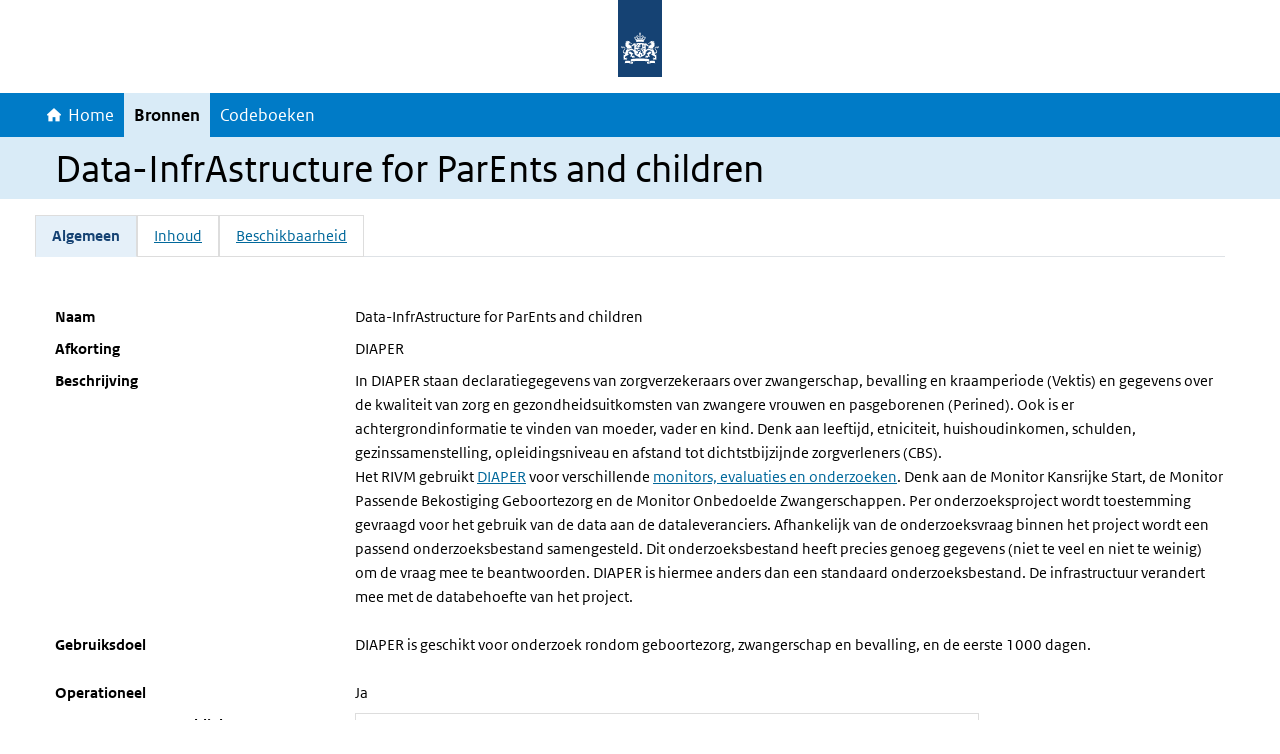

--- FILE ---
content_type: text/html; charset=utf-8
request_url: https://bronnen.zorggegevens.nl/Bron?naam=Data-InfrAstructure-for-ParEnts-and-children
body_size: 24621
content:


<!DOCTYPE html>
<html lang="en">
<head>
    <meta charset="utf-8" />
    <meta name="viewport" content="width=device-width, initial-scale=1.0" />
    <title>Zorggegevens</title>

    <script src="/Content/lib/jquery/jquery.js"></script>
    <script src="/Content/lib/bootstrap/js/bootstrap.js"></script>
    <script src="/Content/lib/jquery-validate/jquery.validate.js"></script>
    <script src="/Content/lib/jquery-validation-unobtrusive/jquery.validate.unobtrusive.js"></script>
    <script src="/Content/lib/jqueryui/jquery-ui.js"></script>
    
    <link href="/Content/css/dark-blue.css" rel="stylesheet" />
    <link href="/Content/lib/bootstrap/css/bootstrap.css" />
    <link href="/Content/lib/jqueryui/themes/base/jquery-ui.css" rel="stylesheet" />
    <script src="/Content/js/bootstrap.js"></script>
    <link rel="shortcut icon" href="/Content/img/favicon.ico" type="image/vnd.microsoft.icon" />
    <link href="/Content/css/new.css" rel="stylesheet" />


    
    <!-- Start Piwik PRO installation code -->
    <!-- Start Piwik PRO installation code -->
   <script type="text/javascript">
	(function(window, document, dataLayerName, id) {
	window[dataLayerName]=window[dataLayerName]||[],window[dataLayerName].push({start:(new Date).getTime(),event:"stg.start"});var scripts=document.getElementsByTagName('script')[0],tags=document.createElement('script');
	function stgCreateCookie(a,b,c){var d="";if(c){var e=new Date;e.setTime(e.getTime()+24*c*60*60*1e3),d="; expires="+e.toUTCString();f="; SameSite=Strict"}document.cookie=a+"="+b+d+f+"; path=/"}
	var isStgDebug=(window.location.href.match("stg_debug")||document.cookie.match("stg_debug"))&&!window.location.href.match("stg_disable_debug");stgCreateCookie("stg_debug",isStgDebug?1:"",isStgDebug?14:-1);
	var qP=[];dataLayerName!=="dataLayer"&&qP.push("data_layer_name="+dataLayerName),isStgDebug&&qP.push("stg_debug");var qPString=qP.length>0?("?"+qP.join("&")):"";
	tags.async=!0,tags.src="https://rijksoverheid.containers.piwik.pro/"+id+".js"+qPString,scripts.parentNode.insertBefore(tags,scripts);
	!function(a,n,i){a[n]=a[n]||{};for(var c=0;c<i.length;c++)!function(i){a[n][i]=a[n][i]||{},a[n][i].api=a[n][i].api||function(){var a=[].slice.call(arguments,0);"string"==typeof a[0]&&window[dataLayerName].push({event:n+"."+i+":"+a[0],parameters:[].slice.call(arguments,1)})}}(i[c])}(window,"ppms",["tm","cm"]);
	})(window, document, 'dataLayer', 'dfab1e2f-fea0-4541-aa57-af0e1bf75bfe');
</script>
    <!-- End Piwik PRO Tag Manager code -->

</head>

<body class="using-mouse">
    
    <div class="dialog-off-canvas-main-canvas" data-off-canvas-main-canvas>
        <div class="layout-container">
            <header id="header" class="header   ">
                <div class="logo">
                    <a href="/">
                        <img src="/Content/img/logo.svg" width="44" height="77" alt="Rijksoverheid logo | naar de homepagina van Volksgezondheid en Zorg" class="logo-image">
                    </a>        <span class="wordmark">
                        <span class="sender xs-sr-only sm-sr-only d-md-block d-lg-block d-xl-block"></span>
                        <span class="secondary-sender xs-sr-only sm-sr-only d-md-block d-lg-block d-xl-block"></span>
                    </span>
                </div>
            </header>
            <div class="navbar-topnav">
                <div class="container">
                    <div class="topnavwrapper">
                    </div>
                </div>
            </div>
            <div class="navbar-titlebar">
                
            </div>
            <div class="parentnav">
                <div class="navaspan">
                    <nav class="navbar-nav navbar-expand-lg navbar-full navbar-branded navbar-border" id="navbar-main">
                        <div class="container">
                            <div class="buttons">
                                <button class="navbar-toggler icon-menu collapsed" id="menuButton" type="button" data-toggle="collapse" data-target="#navbarResponsive" aria-controls="navbarResponsive" aria-expanded="false" aria-label="Navigatie wisselen">
                                    Menu
                                    <span class="sr-only">Menu ingeklapt</span>
                                </button>
                                <div class="collapse navbar-collapse" id="navbarResponsive">
                                    <ul class="navbar-nav use-dropdown">
                                        <li class="nav-item">
                                            <a href="https://www.vzinfo.nl/zorggegevens" class="nav-link icon-home ">Home</a>
                                        </li>
                                        <li class="nav-item">
                                            
                                            <a class="nav-link is-active" href="/Bron/Zoek">Bronnen</a>
                                        </li>
                                        <li class="nav-item">
                                            
                                            <a class="nav-link " href="/Veld/Zoek">Codeboeken</a>
                                        </li>

                                    </ul>
                                </div>
                            </div>
                        </div>
                    </nav>
                </div>
                <nav class="navbar-nav navbar-branded-light">
                    <div class="container">
                        <breadcrumb></breadcrumb>
                        <a id="main-title" tabindex="-1"></a>
                        <h1>Data-InfrAstructure for ParEnts and children</h1>
                    </div>
                </nav>
                <main role="main">
                    <div class="layout-content" id="top">
                        <div class="views-element-container" id="block-views-block-back-to-top-block-link"></div>
                        <article role="article" class="sdv-landingspagina full">
                            <div class="container">
                                <div class="row">
                                    <div class="col-lg-12">
                                        

<style>

	table {
		border-collapse: collapse;
		border-spacing: 0;
		width: auto;
		border: 1px solid #ddd;
	}

	th, td {
		text-align: left;
		padding: 8px;
	}

	tr:nth-child(even){background-color: #f2f2f2}
	ol, ul, dl {
		margin-left: -20px;
	}
    #PreviousPage {
        background-color: #01689B;
    }
    #PreviousPage a {
        text-decoration: none;
	    background-color: #01689B;
	    color: white;
    }

</style>

    <ul class="nav nav-tabs" role="tablist">
        <li class="nav-item" role="presentation">
            <a class="nav-link active" id="simple-tab-0" data-bs-toggle="tab" href="#simple-tabpanel-0" role="tab" aria-controls="simple-tabpanel-0" aria-selected="true">Algemeen</a>
        </li>
        <li class="nav-item" role="presentation">
            <a class="nav-link" id="simple-tab-1" data-bs-toggle="tab" href="#simple-tabpanel-1" role="tab" aria-controls="simple-tabpanel-1" aria-selected="false">Inhoud</a>
        </li>
        <li class="nav-item" role="presentation">
            <a class="nav-link" id="simple-tab-2" data-bs-toggle="tab" href="#simple-tabpanel-2" role="tab" aria-controls="simple-tabpanel-2" aria-selected="false">Beschikbaarheid</a>
        </li>
    </ul>
    <div class="tab-content pt-5" id="tab-content">
        <div class="tab-pane active" id="simple-tabpanel-0" role="tabpanel" aria-labelledby="simple-tab-0">
            
            <dl class="row">
                <dt class="col-sm-3">Naam</dt>
                <dd class="col-sm-9">Data-InfrAstructure for ParEnts and children</dd>

                    <dt class="col-sm-3">Afkorting</dt>
                    <dd class="col-sm-9">DIAPER</dd>

                    <dt class="col-sm-3">Beschrijving</dt>
                    <dd class="col-sm-9"><p>In&nbsp;DIAPER staan declaratiegegevens van zorgverzekeraars over zwangerschap, bevalling en kraamperiode (Vektis) en gegevens over de kwaliteit van zorg en gezondheidsuitkomsten van zwangere vrouwen en pasgeborenen (Perined). Ook is er achtergrondinformatie te vinden van moeder, vader en kind. Denk aan leeftijd, etniciteit, huishoudinkomen, schulden, gezinssamenstelling, opleidingsniveau en afstand tot dichtstbijzijnde zorgverleners (CBS).&nbsp;<br /> Het RIVM gebruikt <a href="https://www.rivm.nl/monitoren-zwangerschap-en-geboorte/diaper">DIAPER</a> voor verschillende <a href="https://www.rivm.nl/monitoren-zwangerschap-en-geboorte/diaper">monitors, evaluaties en onderzoeken</a>. Denk aan de&nbsp;Monitor Kansrijke Start, de&nbsp;Monitor Passende Bekostiging Geboortezorg&nbsp;en de&nbsp;Monitor Onbedoelde Zwangerschappen.&nbsp;Per onderzoeksproject wordt toestemming gevraagd voor het gebruik van de data aan de dataleveranciers.&nbsp;Afhankelijk van de onderzoeksvraag binnen het project wordt een passend onderzoeksbestand samengesteld. Dit onderzoeksbestand heeft precies genoeg gegevens (niet te veel en niet te weinig) om de vraag mee te beantwoorden. DIAPER is hiermee anders dan een standaard onderzoeksbestand. De infrastructuur verandert mee met de databehoefte van het project.&nbsp;</p></dd>

                    <dt class="col-sm-3">Gebruiksdoel</dt>
                    <dd class="col-sm-9"><p>DIAPER is geschikt voor onderzoek rondom geboortezorg, zwangerschap en bevalling, en de eerste 1000 dagen.</p></dd>

                <dt class="col-sm-3">Operationeel</dt>
                <dd class="col-sm-9">Ja</dd>

                    <dt class="col-sm-3">Contactgegevens publiek</dt>
                    <dd class="col-sm-9"><table>
<tbody>
<tr>
<td>
<p>Organisatie/instelling:</p>
</td>
<td>
<p>RIVM</p>
</td>
</tr>
<tr>
<td>
<p>E-mail:</p>
</td>
<td>
<p>DIAPER@rivm.nl</p>
</td>
</tr>
<tr>
<td>
<p>Adres:</p>
</td>
<td>
<p>Antonie v Leeuwenhoeklaan 9</p>
</td>
</tr>
<tr>
<td>
<p>Postcode/plaats:</p>
</td>
<td>
<p>3721MA Bilthoven</p>
</td>
</tr>
<tr>
<td>
<p>URL website:</p>
</td>
<td>
<p>https://www.rivm.nl/monitoren-zwangerschap-en-geboorte/diaper</p>
</td>
</tr>
</tbody>
</table></dd>
                                                <dt class="col-sm-3">Beheerder gegevensbron</dt>
                <dd class="col-sm-9">
Rijksinstituut voor Volksgezondheid en Milieu (RIVM)                </dd>

                    <dt class="col-sm-3">Eigenaar gegevensbron</dt>
                    <dd class="col-sm-9">
Rijksinstituut voor Volksgezondheid en Milieu (RIVM)                    </dd>

                <dt class="col-sm-3">Actualisatiedatum</dt>
                <dd class="col-sm-9">08-12-2025</dd>

                <dt class="col-sm-3">Wettelijke verplichting</dt>
                <dd class="col-sm-9">Nee</dd>



                    <dt class="col-sm-3">Opdrachtgever(s)</dt>
                    <dd class="col-sm-9">
Ministerie van Volksgezondheid, Welzijn en Sport (VWS)                    </dd>

                    <dt class="col-sm-3">Belangrijkste financier(s)</dt>
                    <dd class="col-sm-9">
Ministerie van Volksgezondheid, Welzijn en Sport (VWS)                    </dd>

                <dt class="col-sm-3">Financier is overheid</dt>
                <dd class="col-sm-9">Ja</dd>




            </dl>
        </div>
        <div class="tab-pane" id="simple-tabpanel-1" role="tabpanel" aria-labelledby="simple-tab-1">
            
            <dl class="row">
                    <dt class="col-sm-3">Type gegevensverzameling</dt>
                    <dd class="col-sm-9">
                            <ul>        <li>CBS-onderzoeksbestand</li>
        <li>Databank of dataset</li>
        <li>Meting verbeterdoelen</li>
        <li>Monitor</li>
        <li>Pati&#235;ntenregistratie</li>
</ul>
                    </dd>

                    <dt class="col-sm-3">Gekoppelde categorie&#235;n</dt>
                    <dd class="col-sm-9">
                            <ul>        <li>Geboortezorg</li>
        <li>Omgeving</li>
        <li>Persoonsgebonden factoren</li>
        <li>Preventie gericht op doelgroepen</li>
        <li>Sectoroverstijgende zorg</li>
        <li>Sociaaleconomische factoren</li>
        <li>Ziekenhuiszorg</li>
</ul>
                    </dd>

                    <dt class="col-sm-3">Gekoppelde  trefwoorden</dt>
                    <dd class="col-sm-9">
                            <ul>        <li>Eerste 1000 dagen</li>
        <li>Geboorte</li>
        <li>Kind</li>
        <li>Moeder</li>
        <li>Zwangerschap</li>
</ul>
                    </dd>

                    <dt class="col-sm-3">Geografische dekking</dt>
                    <dd class="col-sm-9">Nederland</dd>

                    <dt class="col-sm-3">Eenheden in de gegevens</dt>
                    <dd class="col-sm-9"><p>Pati&euml;nten, burgers, verzekerden, pati&euml;ntcontacten, opnamen, praktijken, zorgverleners</p>
<p>Uitsplitsingen mogelijk naar regio/gemeente.</p></dd>

                    <dt class="col-sm-3">Methode van gegevensverzameling</dt>
                    <dd class="col-sm-9">Uit registratiegegevens</dd>

                    <dt class="col-sm-3">Type persoon/instelling die de gegevensbron invult</dt>
                    <dd class="col-sm-9"><p>Medisch specialisten,&nbsp;verloskundige, kraamzorg, zorgverzekeraars.</p></dd>

                    <dt class="col-sm-3">Specialisme</dt>
                    <dd class="col-sm-9">
                            <ul>        <li>Geboortezorg</li>
        <li>Gynaecologie</li>
        <li>Verloskunde</li>
</ul>
                    </dd>

                    <dt class="col-sm-3">Sector</dt>
                    <dd class="col-sm-9">
Eerste-, tweede- en derdelijnszorg                    </dd>

                    <dt class="col-sm-3">Instelling of administratieve organisatie die gegevens aanlevert</dt>
                    <dd class="col-sm-9"><p>CBS, Perined, Vektis</p></dd>

                    <dt class="col-sm-3">Eerste meetjaar</dt>
                    <dd class="col-sm-9">2000</dd>

                    <dt class="col-sm-3">Meest recente meetjaar</dt>
                    <dd class="col-sm-9">2024</dd>

                <dt class="col-sm-3">Operationeel</dt>
                <dd class="col-sm-9">Ja</dd>

                    <dt class="col-sm-3">Frequentie van aanleveren</dt>
                    <dd class="col-sm-9"><p>Indien beschikbaar worden jaarlijks de Vektis en Perined bestanden bijgewerkt. CBS Microdata wordt bijgewerkt zodra beschikbaar is, frequentie varieert per microbestand.</p></dd>

                    <dt class="col-sm-3">Bijzonderheden</dt>
                    <dd class="col-sm-9"><p>Speciaal voor DIAPER hebben Vektis en Perined de gegevens ge&uuml;pload naar het CBS. Daarna heeft het CBS de persoonsgegevens gepseudonimiseerd (vervangen door een anonieme code) met een Random Identification Number (RIN). Via het RIN worden de gegevens gekoppeld met andere microdatabestanden binnen de beveiligde Remote Access-omgeving van het CBS. Daarna konden onderzoekers van het RIVM de gegevens gebruiken.</p>
<p>Van 2000 tot 2023 werden jaarlijks ongeveer 170.000 zwangerschappen geregistreerd, met een dekkingsgraad van 95%.</p></dd>
                
            </dl>
        </div>
        <div class="tab-pane" id="simple-tabpanel-2" role="tabpanel" aria-labelledby="simple-tab-2">
            
            <dl class="row">



                <dt class="col-sm-3">Beschikbaarheid gegevens</dt>
                <dd class="col-sm-9">Ja</dd>

                    <dt class="col-sm-3">Voorwaarden beschikbaarheid</dt>
                    <dd class="col-sm-9"><p>Data niet publiekelijk toegankelijk, zie beschrijving <a href="https://www.rivm.nl/diaper" target="_blank">DIAPER | RIVM</a></p>
<p>Alleen toegankelijk voor onderzoekers die toegang hebben tot de beveiligde&nbsp;<a href="https://www.cbs.nl/nl-nl/onze-diensten/maatwerk-en-microdata/microdata-zelf-onderzoek-doen" target="_blank">CBS RA omgeving</a>.</p></dd>

                <dt class="col-sm-3">Beschikbaarheid gegevens online</dt>
                <dd class="col-sm-9">
                    Nee
                </dd>

                    <dt class="col-sm-3">Contactgegevens publiek</dt>
                    <dd class="col-sm-9"><table>
<tbody>
<tr>
<td>
<p>Organisatie/instelling:</p>
</td>
<td>
<p>RIVM</p>
</td>
</tr>
<tr>
<td>
<p>E-mail:</p>
</td>
<td>
<p>DIAPER@rivm.nl</p>
</td>
</tr>
<tr>
<td>
<p>Adres:</p>
</td>
<td>
<p>Antonie v Leeuwenhoeklaan 9</p>
</td>
</tr>
<tr>
<td>
<p>Postcode/plaats:</p>
</td>
<td>
<p>3721MA Bilthoven</p>
</td>
</tr>
<tr>
<td>
<p>URL website:</p>
</td>
<td>
<p>https://www.rivm.nl/monitoren-zwangerschap-en-geboorte/diaper</p>
</td>
</tr>
</tbody>
</table></dd>

                    <dt class="col-sm-3">Beschikbare publicaties</dt>
                    <dd class="col-sm-9"><p><a href="https://www.rivm.nl/monitoren-zwangerschap-en-geboorte">Monitoren zwangerschap en geboorte | RIVM</a></p>
<p><a href="https://www.regiobeeld.nl/monitor-eerste-duizend-dagen">Monitor Eerste 1000 Dagen | Regiobeeld</a></p></dd>

                    <dt class="col-sm-3">Afnemers/gebruikers</dt>
                    <dd class="col-sm-9">
                            <ul>        <li>Ministerie van Volksgezondheid, Welzijn en Sport (VWS)</li>
        <li>Rijksinstituut voor Volksgezondheid en Milieu (RIVM)</li>
        <li>Universiteiten (waaronder UMC&#39;s)</li>
</ul>
                    </dd>

                    <dt class="col-sm-3">Producten die de gegevensbron gebruiken</dt>
                    <dd class="col-sm-9">
                            <ul>        <li>Website De Staat van de Volksgezondheid  en Zorg</li>
        <li>Website Regiobeeld.nl</li>
        <li>Website VZinfo.nl</li>
</ul>
                    </dd>

                    <dt class="col-sm-3">Verwachte wijzigingen</dt>
                    <dd class="col-sm-9"><p>Inhoud (jaarlijks update)</p>
<p>Waar mogelijk worden nieuwe databronnen toegevoegd (afhankelijk van de opdrachten vanuit VWS).</p></dd>





            </dl>
        </div>
    </div>
    <p>
        
        
        <button type="button" class="btn btn-primary" onclick="javascript:history.go(-1)">
            Terug naar zoekpagina
        </button>
        
</p>
    <script type="text/javascript">
        $(document).ready(function () {
            $("#tabs").tabs({
                active: 0,
                activate: function () {
                    SetSameHeight();
                }
            });
            SetSameHeight();
        });

        //Sets the same height for definition list dt and dd, depending on the one thats the highest
        function SetSameHeight() {
            var current = $("#tabs").tabs("option", "active");
            var panelId = $("#tabs ul a").eq(current).attr("href");
            $(panelId).find("dt, dd").each(function () {
                var targetHeight = 0;
                switch ($(this).get(0).tagName) {
                    case "DT":
                        targetHeight = $(this).next().height();
                        break;
                    case "DD":
                        targetHeight = $(this).prev().height();
                        break;
                }
                if ($(this).height() < targetHeight) {
                    $(this).height(targetHeight);
                }
            });
        }
    </script>

                                    </div>
                                </div>
                            </div>
                        </article>
                        <div id="block-deeldezepagina" class="sharing-wrapper">
                            <div class="container container-spacer-sm">
                                <div class="row">
                                    <div class="col-sm-12">
                                        <h2>Deel deze pagina</h2>
                                    </div>
                                </div>
                                <hr>
                                <div class="row">
                                    <div class="col-sm-12">
                                        <ul class="common">
                                            <li>
                                                <a href="https://www.facebook.com/sharer.php?u=https%3A%2F%2Fwww.vzinfo.nl%2Fzorggegevens" class="icon icon-facebook facebook ext" title="Deel deze pagina op Facebook" data-extlink=""><span>Facebook</span><span class="fa-ext extlink" style="margin-bottom: -12px;"><span class="ext"><span class="sr-only extLinkTxt"> (externe link)</span></span></span></a>
                                            </li>
                                            <li>
                                                <a href="https://twitter.com/share?url=https%3A%2F%2Fwww.vzinfo.nl%2Fzorggegevens" class="icon icon-x-twitter twitter ext" title="Deel deze pagina op Twitter" data-extlink=""><span>Twitter</span><span class="fa-ext extlink"><span class="ext"><span class="sr-only extLinkTxt"> (externe link)</span></span></span></a>
                                            </li>
                                            <li>
                                                <a href="https://www.linkedin.com/shareArticle?mini=true&amp;url=https%3A%2F%2Fwww.vzinfo.nl%2Fzorggegevens" class="icon icon-linked-in linkedin ext" title="Deel deze pagina op LinkedIn" data-extlink=""><span>LinkedIn</span><span class="fa-ext extlink" style="margin-bottom: -12px;"><span class="ext"><span class="sr-only extLinkTxt"> (externe link)</span></span></span></a>
                                            </li>
                                            <li>
                                                <a href="whatsapp://send?text=https%3A%2F%2Fwww.vzinfo.nl%2Fzorggegevens" data-action="share/whatsapp/share" class="icon icon-whatsapp whatsapp" title="Deel deze pagina via WhatsApp"><span>WhatsApp</span></a>
                                            </li>
                                            <li>
                                                <a href="mailto:?body=https%3A%2F%2Fwww.vzinfo.nl%2Fzorggegevens" class="icon icon-email email" title="Deel deze pagina via E-mail"><span>E-mail</span></a>
                                            </li>
                                        </ul>
                                    </div>
                                </div>
                            </div>
                        </div>
                    </div>
                </main>
            </div>
        </div>
    </div>
    <footer class="footer bg-brand">
        <div class="container">
            <div class="row">

                
                <div class="col-sm-3">
                    <div aria-labelledby="block-footer2-menu" id="block-footer2" class="block block-menu navigation menu--footer-2">
                        <h2 id="block-footer2-menu">Over deze site</h2>
                        <ul class="navbar-nav">
                            
                            
                            <li class="nav-item">
                                <a class="nav-item nav-link" href="/Home/Cookies">Cookies</a>
                            </li>
                            <li class="nav-item">
                                <a class="nav-item nav-link" href="/Home/Privacy">Privacy</a>
                            </li>
                            <li class="nav-item">
                                <a class="nav-item nav-link" href="/Home/Responsibledisclosure">Responsible disclosure</a>
                            </li>
                            <li class="nav-item">
                                <a class="nav-item nav-link" href="/Home/Toegankelijkheid">Toegankelijkheid</a>
                            </li>
                        </ul>
                    </div>
                </div>
            </div>
        </div>
    </footer>
    
    
</body>
</html>



--- FILE ---
content_type: text/css
request_url: https://bronnen.zorggegevens.nl/Content/css/dark-blue.css
body_size: 511863
content:
@charset "UTF-8";
@media print {
  *,
  *::before,
  *::after {
    text-shadow: none !important;
    -webkit-box-shadow: none !important;
            box-shadow: none !important;
  }
  a:not(.btn) {
    text-decoration: underline;
  }
  abbr[title]::after {
    content: " (" attr(title) ")";
  }
  pre {
    white-space: pre-wrap !important;
  }
  pre,
  blockquote {
    border: 1px solid #999;
    page-break-inside: avoid;
  }
  thead {
    display: table-header-group;
  }
  tr,
  img {
    page-break-inside: avoid;
  }
  p,
  h2,
  h3 {
    orphans: 3;
    widows: 3;
  }
  h2,
  h3 {
    page-break-after: avoid;
  }
  @page {
    size: a3;
  }
  body {
    min-width: 992px !important;
  }
  .container {
    min-width: 992px !important;
  }
  .navbar {
    display: none;
  }
  .badge {
    border: 1px solid #000;
  }
  .table {
    border-collapse: collapse !important;
  }
  .table td,
  .table th {
    background-color: #fff !important;
  }
  .table-bordered th,
  .table-bordered td {
    border: 1px solid #ddd !important;
  }
}

*,
*::before,
*::after {
  -webkit-box-sizing: border-box;
          box-sizing: border-box;
}

html {
  font-family: sans-serif;
  line-height: 1.15;
  -webkit-text-size-adjust: 100%;
  -ms-text-size-adjust: 100%;
  -ms-overflow-style: scrollbar;
  -webkit-tap-highlight-color: rgba(0, 0, 0, 0);
}

@-ms-viewport {
  width: device-width;
}

article, aside, dialog, figcaption, figure, footer, header, hgroup, main, nav, section {
  display: block;
}

body {
  margin: 0;
  font-family: "RO Sans", Calibri, Verdana, sans-serif;
  font-size: 1rem;
  font-weight: normal;
  line-height: 1.5;
  color: #212529;
  text-align: left;
  background-color: #fff;
}

[tabindex="-1"]:focus {
  outline: 0 !important;
}

hr {
  -webkit-box-sizing: content-box;
          box-sizing: content-box;
  height: 0;
  overflow: visible;
}

h1, h2, h3, h4, h5, h6 {
  margin-top: 0;
  margin-bottom: 0.5rem;
}

p {
  margin-top: 0;
  margin-bottom: 1rem;
}

abbr[title],
abbr[data-original-title] {
  text-decoration: underline;
  -webkit-text-decoration: underline dotted;
     -moz-text-decoration: underline dotted;
          text-decoration: underline dotted;
  cursor: help;
  border-bottom: 0;
}

address {
  margin-bottom: 1rem;
  font-style: normal;
  line-height: inherit;
}

ol,
ul,
dl {
  margin-top: 0;
  margin-bottom: 1rem;
}

ol ol,
ul ul,
ol ul,
ul ol {
  margin-bottom: 0;
}

dt {
  font-weight: bold;
}

dd {
  margin-bottom: .5rem;
  margin-left: 0;
}

blockquote {
  margin: 0 0 1rem;
}

dfn {
  font-style: italic;
}

b,
strong {
  font-weight: bolder;
}

small {
  font-size: 80%;
}

sub,
sup {
  position: relative;
  font-size: 75%;
  line-height: 0;
  vertical-align: baseline;
}

sub {
  bottom: -.25em;
}

sup {
  top: -.5em;
}

a {
  color: #01689b;
  text-decoration: underline;
  background-color: transparent;
  -webkit-text-decoration-skip: objects;
}

a:hover {
  color: #154273;
  text-decoration: underline;
}

a:not([href]):not([tabindex]) {
  color: inherit;
  text-decoration: none;
}

a:not([href]):not([tabindex]):hover, a:not([href]):not([tabindex]):focus {
  color: inherit;
  text-decoration: none;
}

a:not([href]):not([tabindex]):focus {
  outline: 0;
}

pre,
code,
kbd,
samp {
  font-family: monospace, monospace;
  font-size: 1em;
}

pre {
  margin-top: 0;
  margin-bottom: 1rem;
  overflow: auto;
  -ms-overflow-style: scrollbar;
}

figure {
  margin: 0 0 1rem;
}

img {
  vertical-align: middle;
  border-style: none;
}

svg:not(:root) {
  overflow: hidden;
}

table {
  border-collapse: collapse;
}

caption {
  padding-top: 0.6rem 0.3rem;
  padding-bottom: 0.6rem 0.3rem;
  color: #868e96;
  text-align: left;
  caption-side: bottom;
}

th {
    text-align: inherit;
    background-color: #01689B !important;
    color: white !important;
}

label {
  display: inline-block;
  margin-bottom: .5rem;
}

button {
  border-radius: 0;
}

button:focus {
  outline: 1px dotted;
  outline: 5px auto -webkit-focus-ring-color;
}

input,
button,
select,
optgroup,
textarea {
  margin: 0;
  font-family: inherit;
  font-size: inherit;
  line-height: inherit;
}

button,
input {
  overflow: visible;
}

button,
select {
  text-transform: none;
}

button,
html [type="button"],
[type="reset"],
[type="submit"] {
  -webkit-appearance: button;
}

button::-moz-focus-inner,
[type="button"]::-moz-focus-inner,
[type="reset"]::-moz-focus-inner,
[type="submit"]::-moz-focus-inner {
  padding: 0;
  border-style: none;
}

input[type="radio"],
input[type="checkbox"] {
  -webkit-box-sizing: border-box;
          box-sizing: border-box;
  padding: 0;
}

input[type="date"],
input[type="time"],
input[type="datetime-local"],
input[type="month"] {
  -webkit-appearance: listbox;
}

textarea {
  overflow: auto;
  resize: vertical;
}

fieldset {
  min-width: 0;
  padding: 0;
  margin: 0;
  border: 0;
}

legend {
  display: block;
  width: 100%;
  max-width: 100%;
  padding: 0;
  margin-bottom: .5rem;
  font-size: 1.5rem;
  line-height: inherit;
  color: inherit;
  white-space: normal;
}

progress {
  vertical-align: baseline;
}

[type="number"]::-webkit-inner-spin-button,
[type="number"]::-webkit-outer-spin-button {
  height: auto;
}

[type="search"] {
  outline-offset: -2px;
  -webkit-appearance: none;
}

[type="search"]::-webkit-search-cancel-button,
[type="search"]::-webkit-search-decoration {
  -webkit-appearance: none;
}

::-webkit-file-upload-button {
  font: inherit;
  -webkit-appearance: button;
}

output {
  display: inline-block;
}

summary {
  display: list-item;
  cursor: pointer;
}

template {
  display: none;
}

[hidden] {
  display: none !important;
}

h1, h2, h3, h4, h5, h6,
.h1, .h2, .h3, .card-wrapper .card-title, .h4, .h5, .h6 {
  margin-bottom: 0.5rem;
  font-family: inherit;
  font-weight: 500;
  line-height: 1.1;
  color: inherit;
}

h1, .h1 {
  font-size: 2.5rem;
}

h2, .h2 {
  font-size: 2rem;
}

h3, .h3, .card-wrapper .card-title {
  font-size: 1.75rem;
}

h4, .h4 {
  font-size: 1.5rem;
}

h5, .h5 {
  font-size: 1.25rem;
}

h6, .h6 {
  font-size: 1rem;
}

.lead {
  font-size: 1.25rem;
  font-weight: 300;
}

.display-1 {
  font-size: 6rem;
  font-weight: 300;
  line-height: 1.1;
}

.display-2 {
  font-size: 5.5rem;
  font-weight: 300;
  line-height: 1.1;
}

.display-3 {
  font-size: 4.5rem;
  font-weight: 300;
  line-height: 1.1;
}

.display-4 {
  font-size: 3.5rem;
  font-weight: 300;
  line-height: 1.1;
}

hr {
  margin-top: 1rem;
  margin-bottom: 1rem;
  border: 0;
  border-top: 2px solid #01689b;
}

small,
.small {
  font-size: 80%;
  font-weight: normal;
}

mark,
.mark {
  padding: 0.2em;
  background-color: #fcf8e3;
}

.list-unstyled {
  padding-left: 0;
  list-style: none;
}

.list-inline {
  padding-left: 0;
  list-style: none;
}

.list-inline-item {
  display: inline-block;
}

.list-inline-item:not(:last-child) {
  margin-right: 5px;
}

.initialism {
  font-size: 90%;
  text-transform: uppercase;
}

.blockquote {
  margin-bottom: 1rem;
  font-size: 1.25rem;
}

.blockquote-footer {
  display: block;
  font-size: 80%;
  color: #868e96;
}

.blockquote-footer::before {
  content: "\2014 \00A0";
}

.img-fluid {
  max-width: 100%;
  height: auto;
}

.img-thumbnail {
  padding: 0.25rem;
  background-color: #fff;
  border: 1px solid #dee2e6;
  max-width: 100%;
  height: auto;
}

.figure {
  display: inline-block;
}

.figure-img {
  margin-bottom: 0.5rem;
  line-height: 1;
}

.figure-caption {
  font-size: 90%;
  color: #6c757d;
}

code,
kbd,
pre,
samp {
  font-family: Menlo, Monaco, Consolas, "Liberation Mono", "Courier New", monospace;
}

code {
  font-size: 87.5%;
  color: #f092cd;
  word-break: break-word;
}

a > code {
  color: inherit;
}

kbd {
  padding: 0.2rem 0.4rem;
  font-size: 87.5%;
  color: #fff;
  background-color: #212529;
}

kbd kbd {
  padding: 0;
  font-size: 100%;
  font-weight: bold;
}

pre {
  display: block;
  font-size: 87.5%;
  color: #212529;
}

pre code {
  font-size: inherit;
  color: inherit;
  word-break: normal;
}

.pre-scrollable {
  max-height: 340px;
  overflow-y: scroll;
}

.container {
  width: 100%;
  padding-right: 15px;
  padding-left: 15px;
  margin-right: auto;
  margin-left: auto;
}

@media (min-width: 576px) {
  .container {
    max-width: 768px;
  }
}

@media (min-width: 768px) {
  .container {
    max-width: 992px;
  }
}

@media (min-width: 992px) {
  .container {
    max-width: 1140px;
  }
}

@media (min-width: 1200px) {
  .container {
    max-width: 1200px;
  }
}

.container-fluid {
  width: 100%;
  padding-right: 15px;
  padding-left: 15px;
  margin-right: auto;
  margin-left: auto;
}

.row {
  display: -webkit-box;
  display: -webkit-flex;
  display: -ms-flexbox;
  display: flex;
  -webkit-flex-wrap: wrap;
      -ms-flex-wrap: wrap;
          flex-wrap: wrap;
  margin-right: -15px;
  margin-left: -15px;
}

.no-gutters {
  margin-right: 0;
  margin-left: 0;
}

.no-gutters > .col,
.no-gutters > [class*="col-"] {
  padding-right: 0;
  padding-left: 0;
}

.col-1, .col-2, .col-3, .col-4, .col-5, .col-6, .col-7, .col-8, .col-9, .col-10, .col-11, .col-12, .col,
.col-auto, .col-sm-1, .col-sm-2, .col-sm-3, .col-sm-4, .col-sm-5, .col-sm-6, .col-sm-7, .col-sm-8, .col-sm-9, .col-sm-10, .col-sm-11, .col-sm-12, .col-sm,
.col-sm-auto, .col-md-1, .col-md-2, .col-md-3, .col-md-4, .col-md-5, .col-md-6, .col-md-7, .col-md-8, .col-md-9, .col-md-10, .col-md-11, .col-md-12, .col-md,
.col-md-auto, .col-lg-1, .col-lg-2, .col-lg-3, .col-lg-4, .col-lg-5, .col-lg-6, .col-lg-7, .col-lg-8, .col-lg-9, .col-lg-10, .col-lg-11, .col-lg-12, .col-lg,
.col-lg-auto, .col-xl-1, .col-xl-2, .col-xl-3, .col-xl-4, .col-xl-5, .col-xl-6, .col-xl-7, .col-xl-8, .col-xl-9, .col-xl-10, .col-xl-11, .col-xl-12, .col-xl,
.col-xl-auto {
  position: relative;
  width: 100%;
  min-height: 1px;
  padding-right: 15px;
  padding-left: 15px;
}

.col {
  -webkit-flex-basis: 0;
      -ms-flex-preferred-size: 0;
          flex-basis: 0;
  -webkit-box-flex: 1;
  -webkit-flex-grow: 1;
      -ms-flex-positive: 1;
          flex-grow: 1;
  max-width: 100%;
}

.col-auto {
  -webkit-box-flex: 0;
  -webkit-flex: 0 0 auto;
      -ms-flex: 0 0 auto;
          flex: 0 0 auto;
  width: auto;
  max-width: none;
}

.col-1 {
  -webkit-box-flex: 0;
  -webkit-flex: 0 0 8.333333%;
      -ms-flex: 0 0 8.333333%;
          flex: 0 0 8.333333%;
  max-width: 8.333333%;
}

.col-2 {
  -webkit-box-flex: 0;
  -webkit-flex: 0 0 16.666667%;
      -ms-flex: 0 0 16.666667%;
          flex: 0 0 16.666667%;
  max-width: 16.666667%;
}

.col-3 {
  -webkit-box-flex: 0;
  -webkit-flex: 0 0 25%;
      -ms-flex: 0 0 25%;
          flex: 0 0 25%;
  max-width: 25%;
}

.col-4 {
  -webkit-box-flex: 0;
  -webkit-flex: 0 0 33.333333%;
      -ms-flex: 0 0 33.333333%;
          flex: 0 0 33.333333%;
  max-width: 33.333333%;
}

.col-5 {
  -webkit-box-flex: 0;
  -webkit-flex: 0 0 41.666667%;
      -ms-flex: 0 0 41.666667%;
          flex: 0 0 41.666667%;
  max-width: 41.666667%;
}

.col-6 {
  -webkit-box-flex: 0;
  -webkit-flex: 0 0 50%;
      -ms-flex: 0 0 50%;
          flex: 0 0 50%;
  max-width: 50%;
}

.col-7 {
  -webkit-box-flex: 0;
  -webkit-flex: 0 0 58.333333%;
      -ms-flex: 0 0 58.333333%;
          flex: 0 0 58.333333%;
  max-width: 58.333333%;
}

.col-8 {
  -webkit-box-flex: 0;
  -webkit-flex: 0 0 66.666667%;
      -ms-flex: 0 0 66.666667%;
          flex: 0 0 66.666667%;
  max-width: 66.666667%;
}

.col-9 {
  -webkit-box-flex: 0;
  -webkit-flex: 0 0 75%;
      -ms-flex: 0 0 75%;
          flex: 0 0 75%;
  max-width: 75%;
}

.col-10 {
  -webkit-box-flex: 0;
  -webkit-flex: 0 0 83.333333%;
      -ms-flex: 0 0 83.333333%;
          flex: 0 0 83.333333%;
  max-width: 83.333333%;
}

.col-11 {
  -webkit-box-flex: 0;
  -webkit-flex: 0 0 91.666667%;
      -ms-flex: 0 0 91.666667%;
          flex: 0 0 91.666667%;
  max-width: 91.666667%;
}

.col-12 {
  -webkit-box-flex: 0;
  -webkit-flex: 0 0 100%;
      -ms-flex: 0 0 100%;
          flex: 0 0 100%;
  max-width: 100%;
}

.order-first {
  -webkit-box-ordinal-group: 0;
  -webkit-order: -1;
      -ms-flex-order: -1;
          order: -1;
}

.order-last {
  -webkit-box-ordinal-group: 14;
  -webkit-order: 13;
      -ms-flex-order: 13;
          order: 13;
}

.order-0 {
  -webkit-box-ordinal-group: 1;
  -webkit-order: 0;
      -ms-flex-order: 0;
          order: 0;
}

.order-1 {
  -webkit-box-ordinal-group: 2;
  -webkit-order: 1;
      -ms-flex-order: 1;
          order: 1;
}

.order-2 {
  -webkit-box-ordinal-group: 3;
  -webkit-order: 2;
      -ms-flex-order: 2;
          order: 2;
}

.order-3 {
  -webkit-box-ordinal-group: 4;
  -webkit-order: 3;
      -ms-flex-order: 3;
          order: 3;
}

.order-4 {
  -webkit-box-ordinal-group: 5;
  -webkit-order: 4;
      -ms-flex-order: 4;
          order: 4;
}

.order-5 {
  -webkit-box-ordinal-group: 6;
  -webkit-order: 5;
      -ms-flex-order: 5;
          order: 5;
}

.order-6 {
  -webkit-box-ordinal-group: 7;
  -webkit-order: 6;
      -ms-flex-order: 6;
          order: 6;
}

.order-7 {
  -webkit-box-ordinal-group: 8;
  -webkit-order: 7;
      -ms-flex-order: 7;
          order: 7;
}

.order-8 {
  -webkit-box-ordinal-group: 9;
  -webkit-order: 8;
      -ms-flex-order: 8;
          order: 8;
}

.order-9 {
  -webkit-box-ordinal-group: 10;
  -webkit-order: 9;
      -ms-flex-order: 9;
          order: 9;
}

.order-10 {
  -webkit-box-ordinal-group: 11;
  -webkit-order: 10;
      -ms-flex-order: 10;
          order: 10;
}

.order-11 {
  -webkit-box-ordinal-group: 12;
  -webkit-order: 11;
      -ms-flex-order: 11;
          order: 11;
}

.order-12 {
  -webkit-box-ordinal-group: 13;
  -webkit-order: 12;
      -ms-flex-order: 12;
          order: 12;
}

.offset-1 {
  margin-left: 8.333333%;
}

.offset-2 {
  margin-left: 16.666667%;
}

.offset-3 {
  margin-left: 25%;
}

.offset-4 {
  margin-left: 33.333333%;
}

.offset-5 {
  margin-left: 41.666667%;
}

.offset-6 {
  margin-left: 50%;
}

.offset-7 {
  margin-left: 58.333333%;
}

.offset-8 {
  margin-left: 66.666667%;
}

.offset-9 {
  margin-left: 75%;
}

.offset-10 {
  margin-left: 83.333333%;
}

.offset-11 {
  margin-left: 91.666667%;
}

@media (min-width: 576px) {
  .col-sm {
    -webkit-flex-basis: 0;
        -ms-flex-preferred-size: 0;
            flex-basis: 0;
    -webkit-box-flex: 1;
    -webkit-flex-grow: 1;
        -ms-flex-positive: 1;
            flex-grow: 1;
    max-width: 100%;
  }
  .col-sm-auto {
    -webkit-box-flex: 0;
    -webkit-flex: 0 0 auto;
        -ms-flex: 0 0 auto;
            flex: 0 0 auto;
    width: auto;
    max-width: none;
  }
  .col-sm-1 {
    -webkit-box-flex: 0;
    -webkit-flex: 0 0 8.333333%;
        -ms-flex: 0 0 8.333333%;
            flex: 0 0 8.333333%;
    max-width: 8.333333%;
  }
  .col-sm-2 {
    -webkit-box-flex: 0;
    -webkit-flex: 0 0 16.666667%;
        -ms-flex: 0 0 16.666667%;
            flex: 0 0 16.666667%;
    max-width: 16.666667%;
  }
  .col-sm-3 {
    -webkit-box-flex: 0;
    -webkit-flex: 0 0 25%;
        -ms-flex: 0 0 25%;
            flex: 0 0 25%;
    max-width: 25%;
  }
  .col-sm-4 {
    -webkit-box-flex: 0;
    -webkit-flex: 0 0 33.333333%;
        -ms-flex: 0 0 33.333333%;
            flex: 0 0 33.333333%;
    max-width: 33.333333%;
  }
  .col-sm-5 {
    -webkit-box-flex: 0;
    -webkit-flex: 0 0 41.666667%;
        -ms-flex: 0 0 41.666667%;
            flex: 0 0 41.666667%;
    max-width: 41.666667%;
  }
  .col-sm-6 {
    -webkit-box-flex: 0;
    -webkit-flex: 0 0 50%;
        -ms-flex: 0 0 50%;
            flex: 0 0 50%;
    max-width: 50%;
  }
  .col-sm-7 {
    -webkit-box-flex: 0;
    -webkit-flex: 0 0 58.333333%;
        -ms-flex: 0 0 58.333333%;
            flex: 0 0 58.333333%;
    max-width: 58.333333%;
  }
  .col-sm-8 {
    -webkit-box-flex: 0;
    -webkit-flex: 0 0 66.666667%;
        -ms-flex: 0 0 66.666667%;
            flex: 0 0 66.666667%;
    max-width: 66.666667%;
  }
  .col-sm-9 {
    -webkit-box-flex: 0;
    -webkit-flex: 0 0 75%;
        -ms-flex: 0 0 75%;
            flex: 0 0 75%;
    max-width: 75%;
  }
  .col-sm-10 {
    -webkit-box-flex: 0;
    -webkit-flex: 0 0 83.333333%;
        -ms-flex: 0 0 83.333333%;
            flex: 0 0 83.333333%;
    max-width: 83.333333%;
  }
  .col-sm-11 {
    -webkit-box-flex: 0;
    -webkit-flex: 0 0 91.666667%;
        -ms-flex: 0 0 91.666667%;
            flex: 0 0 91.666667%;
    max-width: 91.666667%;
  }
  .col-sm-12 {
    -webkit-box-flex: 0;
    -webkit-flex: 0 0 100%;
        -ms-flex: 0 0 100%;
            flex: 0 0 100%;
    max-width: 100%;
  }
  .order-sm-first {
    -webkit-box-ordinal-group: 0;
    -webkit-order: -1;
        -ms-flex-order: -1;
            order: -1;
  }
  .order-sm-last {
    -webkit-box-ordinal-group: 14;
    -webkit-order: 13;
        -ms-flex-order: 13;
            order: 13;
  }
  .order-sm-0 {
    -webkit-box-ordinal-group: 1;
    -webkit-order: 0;
        -ms-flex-order: 0;
            order: 0;
  }
  .order-sm-1 {
    -webkit-box-ordinal-group: 2;
    -webkit-order: 1;
        -ms-flex-order: 1;
            order: 1;
  }
  .order-sm-2 {
    -webkit-box-ordinal-group: 3;
    -webkit-order: 2;
        -ms-flex-order: 2;
            order: 2;
  }
  .order-sm-3 {
    -webkit-box-ordinal-group: 4;
    -webkit-order: 3;
        -ms-flex-order: 3;
            order: 3;
  }
  .order-sm-4 {
    -webkit-box-ordinal-group: 5;
    -webkit-order: 4;
        -ms-flex-order: 4;
            order: 4;
  }
  .order-sm-5 {
    -webkit-box-ordinal-group: 6;
    -webkit-order: 5;
        -ms-flex-order: 5;
            order: 5;
  }
  .order-sm-6 {
    -webkit-box-ordinal-group: 7;
    -webkit-order: 6;
        -ms-flex-order: 6;
            order: 6;
  }
  .order-sm-7 {
    -webkit-box-ordinal-group: 8;
    -webkit-order: 7;
        -ms-flex-order: 7;
            order: 7;
  }
  .order-sm-8 {
    -webkit-box-ordinal-group: 9;
    -webkit-order: 8;
        -ms-flex-order: 8;
            order: 8;
  }
  .order-sm-9 {
    -webkit-box-ordinal-group: 10;
    -webkit-order: 9;
        -ms-flex-order: 9;
            order: 9;
  }
  .order-sm-10 {
    -webkit-box-ordinal-group: 11;
    -webkit-order: 10;
        -ms-flex-order: 10;
            order: 10;
  }
  .order-sm-11 {
    -webkit-box-ordinal-group: 12;
    -webkit-order: 11;
        -ms-flex-order: 11;
            order: 11;
  }
  .order-sm-12 {
    -webkit-box-ordinal-group: 13;
    -webkit-order: 12;
        -ms-flex-order: 12;
            order: 12;
  }
  .offset-sm-0 {
    margin-left: 0;
  }
  .offset-sm-1 {
    margin-left: 8.333333%;
  }
  .offset-sm-2 {
    margin-left: 16.666667%;
  }
  .offset-sm-3 {
    margin-left: 25%;
  }
  .offset-sm-4 {
    margin-left: 33.333333%;
  }
  .offset-sm-5 {
    margin-left: 41.666667%;
  }
  .offset-sm-6 {
    margin-left: 50%;
  }
  .offset-sm-7 {
    margin-left: 58.333333%;
  }
  .offset-sm-8 {
    margin-left: 66.666667%;
  }
  .offset-sm-9 {
    margin-left: 75%;
  }
  .offset-sm-10 {
    margin-left: 83.333333%;
  }
  .offset-sm-11 {
    margin-left: 91.666667%;
  }
}

@media (min-width: 768px) {
  .col-md {
    -webkit-flex-basis: 0;
        -ms-flex-preferred-size: 0;
            flex-basis: 0;
    -webkit-box-flex: 1;
    -webkit-flex-grow: 1;
        -ms-flex-positive: 1;
            flex-grow: 1;
    max-width: 100%;
  }
  .col-md-auto {
    -webkit-box-flex: 0;
    -webkit-flex: 0 0 auto;
        -ms-flex: 0 0 auto;
            flex: 0 0 auto;
    width: auto;
    max-width: none;
  }
  .col-md-1 {
    -webkit-box-flex: 0;
    -webkit-flex: 0 0 8.333333%;
        -ms-flex: 0 0 8.333333%;
            flex: 0 0 8.333333%;
    max-width: 8.333333%;
  }
  .col-md-2 {
    -webkit-box-flex: 0;
    -webkit-flex: 0 0 16.666667%;
        -ms-flex: 0 0 16.666667%;
            flex: 0 0 16.666667%;
    max-width: 16.666667%;
  }
  .col-md-3 {
    -webkit-box-flex: 0;
    -webkit-flex: 0 0 25%;
        -ms-flex: 0 0 25%;
            flex: 0 0 25%;
    max-width: 25%;
  }
  .col-md-4 {
    -webkit-box-flex: 0;
    -webkit-flex: 0 0 33.333333%;
        -ms-flex: 0 0 33.333333%;
            flex: 0 0 33.333333%;
    max-width: 33.333333%;
  }
  .col-md-5 {
    -webkit-box-flex: 0;
    -webkit-flex: 0 0 41.666667%;
        -ms-flex: 0 0 41.666667%;
            flex: 0 0 41.666667%;
    max-width: 41.666667%;
  }
  .col-md-6 {
    -webkit-box-flex: 0;
    -webkit-flex: 0 0 50%;
        -ms-flex: 0 0 50%;
            flex: 0 0 50%;
    max-width: 50%;
  }
  .col-md-7 {
    -webkit-box-flex: 0;
    -webkit-flex: 0 0 58.333333%;
        -ms-flex: 0 0 58.333333%;
            flex: 0 0 58.333333%;
    max-width: 58.333333%;
  }
  .col-md-8 {
    -webkit-box-flex: 0;
    -webkit-flex: 0 0 66.666667%;
        -ms-flex: 0 0 66.666667%;
            flex: 0 0 66.666667%;
    max-width: 66.666667%;
  }
  .col-md-9 {
    -webkit-box-flex: 0;
    -webkit-flex: 0 0 75%;
        -ms-flex: 0 0 75%;
            flex: 0 0 75%;
    max-width: 75%;
  }
  .col-md-10 {
    -webkit-box-flex: 0;
    -webkit-flex: 0 0 83.333333%;
        -ms-flex: 0 0 83.333333%;
            flex: 0 0 83.333333%;
    max-width: 83.333333%;
  }
  .col-md-11 {
    -webkit-box-flex: 0;
    -webkit-flex: 0 0 91.666667%;
        -ms-flex: 0 0 91.666667%;
            flex: 0 0 91.666667%;
    max-width: 91.666667%;
  }
  .col-md-12 {
    -webkit-box-flex: 0;
    -webkit-flex: 0 0 100%;
        -ms-flex: 0 0 100%;
            flex: 0 0 100%;
    max-width: 100%;
  }
  .order-md-first {
    -webkit-box-ordinal-group: 0;
    -webkit-order: -1;
        -ms-flex-order: -1;
            order: -1;
  }
  .order-md-last {
    -webkit-box-ordinal-group: 14;
    -webkit-order: 13;
        -ms-flex-order: 13;
            order: 13;
  }
  .order-md-0 {
    -webkit-box-ordinal-group: 1;
    -webkit-order: 0;
        -ms-flex-order: 0;
            order: 0;
  }
  .order-md-1 {
    -webkit-box-ordinal-group: 2;
    -webkit-order: 1;
        -ms-flex-order: 1;
            order: 1;
  }
  .order-md-2 {
    -webkit-box-ordinal-group: 3;
    -webkit-order: 2;
        -ms-flex-order: 2;
            order: 2;
  }
  .order-md-3 {
    -webkit-box-ordinal-group: 4;
    -webkit-order: 3;
        -ms-flex-order: 3;
            order: 3;
  }
  .order-md-4 {
    -webkit-box-ordinal-group: 5;
    -webkit-order: 4;
        -ms-flex-order: 4;
            order: 4;
  }
  .order-md-5 {
    -webkit-box-ordinal-group: 6;
    -webkit-order: 5;
        -ms-flex-order: 5;
            order: 5;
  }
  .order-md-6 {
    -webkit-box-ordinal-group: 7;
    -webkit-order: 6;
        -ms-flex-order: 6;
            order: 6;
  }
  .order-md-7 {
    -webkit-box-ordinal-group: 8;
    -webkit-order: 7;
        -ms-flex-order: 7;
            order: 7;
  }
  .order-md-8 {
    -webkit-box-ordinal-group: 9;
    -webkit-order: 8;
        -ms-flex-order: 8;
            order: 8;
  }
  .order-md-9 {
    -webkit-box-ordinal-group: 10;
    -webkit-order: 9;
        -ms-flex-order: 9;
            order: 9;
  }
  .order-md-10 {
    -webkit-box-ordinal-group: 11;
    -webkit-order: 10;
        -ms-flex-order: 10;
            order: 10;
  }
  .order-md-11 {
    -webkit-box-ordinal-group: 12;
    -webkit-order: 11;
        -ms-flex-order: 11;
            order: 11;
  }
  .order-md-12 {
    -webkit-box-ordinal-group: 13;
    -webkit-order: 12;
        -ms-flex-order: 12;
            order: 12;
  }
  .offset-md-0 {
    margin-left: 0;
  }
  .offset-md-1 {
    margin-left: 8.333333%;
  }
  .offset-md-2 {
    margin-left: 16.666667%;
  }
  .offset-md-3 {
    margin-left: 25%;
  }
  .offset-md-4 {
    margin-left: 33.333333%;
  }
  .offset-md-5 {
    margin-left: 41.666667%;
  }
  .offset-md-6 {
    margin-left: 50%;
  }
  .offset-md-7 {
    margin-left: 58.333333%;
  }
  .offset-md-8 {
    margin-left: 66.666667%;
  }
  .offset-md-9 {
    margin-left: 75%;
  }
  .offset-md-10 {
    margin-left: 83.333333%;
  }
  .offset-md-11 {
    margin-left: 91.666667%;
  }
}

@media (min-width: 992px) {
  .col-lg {
    -webkit-flex-basis: 0;
        -ms-flex-preferred-size: 0;
            flex-basis: 0;
    -webkit-box-flex: 1;
    -webkit-flex-grow: 1;
        -ms-flex-positive: 1;
            flex-grow: 1;
    max-width: 100%;
  }
  .col-lg-auto {
    -webkit-box-flex: 0;
    -webkit-flex: 0 0 auto;
        -ms-flex: 0 0 auto;
            flex: 0 0 auto;
    width: auto;
    max-width: none;
  }
  .col-lg-1 {
    -webkit-box-flex: 0;
    -webkit-flex: 0 0 8.333333%;
        -ms-flex: 0 0 8.333333%;
            flex: 0 0 8.333333%;
    max-width: 8.333333%;
  }
  .col-lg-2 {
    -webkit-box-flex: 0;
    -webkit-flex: 0 0 16.666667%;
        -ms-flex: 0 0 16.666667%;
            flex: 0 0 16.666667%;
    max-width: 16.666667%;
  }
  .col-lg-3 {
    -webkit-box-flex: 0;
    -webkit-flex: 0 0 25%;
        -ms-flex: 0 0 25%;
            flex: 0 0 25%;
    max-width: 25%;
  }
  .col-lg-4 {
    -webkit-box-flex: 0;
    -webkit-flex: 0 0 33.333333%;
        -ms-flex: 0 0 33.333333%;
            flex: 0 0 33.333333%;
    max-width: 33.333333%;
  }
  .col-lg-5 {
    -webkit-box-flex: 0;
    -webkit-flex: 0 0 41.666667%;
        -ms-flex: 0 0 41.666667%;
            flex: 0 0 41.666667%;
    max-width: 41.666667%;
  }
  .col-lg-6 {
    -webkit-box-flex: 0;
    -webkit-flex: 0 0 50%;
        -ms-flex: 0 0 50%;
            flex: 0 0 50%;
    max-width: 50%;
  }
  .col-lg-7 {
    -webkit-box-flex: 0;
    -webkit-flex: 0 0 58.333333%;
        -ms-flex: 0 0 58.333333%;
            flex: 0 0 58.333333%;
    max-width: 58.333333%;
  }
  .col-lg-8 {
    -webkit-box-flex: 0;
    -webkit-flex: 0 0 66.666667%;
        -ms-flex: 0 0 66.666667%;
            flex: 0 0 66.666667%;
    max-width: 66.666667%;
  }
  .col-lg-9 {
    -webkit-box-flex: 0;
    -webkit-flex: 0 0 75%;
        -ms-flex: 0 0 75%;
            flex: 0 0 75%;
    max-width: 75%;
  }
  .col-lg-10 {
    -webkit-box-flex: 0;
    -webkit-flex: 0 0 83.333333%;
        -ms-flex: 0 0 83.333333%;
            flex: 0 0 83.333333%;
    max-width: 83.333333%;
  }
  .col-lg-11 {
    -webkit-box-flex: 0;
    -webkit-flex: 0 0 91.666667%;
        -ms-flex: 0 0 91.666667%;
            flex: 0 0 91.666667%;
    max-width: 91.666667%;
  }
  .col-lg-12 {
    -webkit-box-flex: 0;
    -webkit-flex: 0 0 100%;
        -ms-flex: 0 0 100%;
            flex: 0 0 100%;
    max-width: 100%;
  }
  .order-lg-first {
    -webkit-box-ordinal-group: 0;
    -webkit-order: -1;
        -ms-flex-order: -1;
            order: -1;
  }
  .order-lg-last {
    -webkit-box-ordinal-group: 14;
    -webkit-order: 13;
        -ms-flex-order: 13;
            order: 13;
  }
  .order-lg-0 {
    -webkit-box-ordinal-group: 1;
    -webkit-order: 0;
        -ms-flex-order: 0;
            order: 0;
  }
  .order-lg-1 {
    -webkit-box-ordinal-group: 2;
    -webkit-order: 1;
        -ms-flex-order: 1;
            order: 1;
  }
  .order-lg-2 {
    -webkit-box-ordinal-group: 3;
    -webkit-order: 2;
        -ms-flex-order: 2;
            order: 2;
  }
  .order-lg-3 {
    -webkit-box-ordinal-group: 4;
    -webkit-order: 3;
        -ms-flex-order: 3;
            order: 3;
  }
  .order-lg-4 {
    -webkit-box-ordinal-group: 5;
    -webkit-order: 4;
        -ms-flex-order: 4;
            order: 4;
  }
  .order-lg-5 {
    -webkit-box-ordinal-group: 6;
    -webkit-order: 5;
        -ms-flex-order: 5;
            order: 5;
  }
  .order-lg-6 {
    -webkit-box-ordinal-group: 7;
    -webkit-order: 6;
        -ms-flex-order: 6;
            order: 6;
  }
  .order-lg-7 {
    -webkit-box-ordinal-group: 8;
    -webkit-order: 7;
        -ms-flex-order: 7;
            order: 7;
  }
  .order-lg-8 {
    -webkit-box-ordinal-group: 9;
    -webkit-order: 8;
        -ms-flex-order: 8;
            order: 8;
  }
  .order-lg-9 {
    -webkit-box-ordinal-group: 10;
    -webkit-order: 9;
        -ms-flex-order: 9;
            order: 9;
  }
  .order-lg-10 {
    -webkit-box-ordinal-group: 11;
    -webkit-order: 10;
        -ms-flex-order: 10;
            order: 10;
  }
  .order-lg-11 {
    -webkit-box-ordinal-group: 12;
    -webkit-order: 11;
        -ms-flex-order: 11;
            order: 11;
  }
  .order-lg-12 {
    -webkit-box-ordinal-group: 13;
    -webkit-order: 12;
        -ms-flex-order: 12;
            order: 12;
  }
  .offset-lg-0 {
    margin-left: 0;
  }
  .offset-lg-1 {
    margin-left: 8.333333%;
  }
  .offset-lg-2 {
    margin-left: 16.666667%;
  }
  .offset-lg-3 {
    margin-left: 25%;
  }
  .offset-lg-4 {
    margin-left: 33.333333%;
  }
  .offset-lg-5 {
    margin-left: 41.666667%;
  }
  .offset-lg-6 {
    margin-left: 50%;
  }
  .offset-lg-7 {
    margin-left: 58.333333%;
  }
  .offset-lg-8 {
    margin-left: 66.666667%;
  }
  .offset-lg-9 {
    margin-left: 75%;
  }
  .offset-lg-10 {
    margin-left: 83.333333%;
  }
  .offset-lg-11 {
    margin-left: 91.666667%;
  }
}

@media (min-width: 1200px) {
  .col-xl {
    -webkit-flex-basis: 0;
        -ms-flex-preferred-size: 0;
            flex-basis: 0;
    -webkit-box-flex: 1;
    -webkit-flex-grow: 1;
        -ms-flex-positive: 1;
            flex-grow: 1;
    max-width: 100%;
  }
  .col-xl-auto {
    -webkit-box-flex: 0;
    -webkit-flex: 0 0 auto;
        -ms-flex: 0 0 auto;
            flex: 0 0 auto;
    width: auto;
    max-width: none;
  }
  .col-xl-1 {
    -webkit-box-flex: 0;
    -webkit-flex: 0 0 8.333333%;
        -ms-flex: 0 0 8.333333%;
            flex: 0 0 8.333333%;
    max-width: 8.333333%;
  }
  .col-xl-2 {
    -webkit-box-flex: 0;
    -webkit-flex: 0 0 16.666667%;
        -ms-flex: 0 0 16.666667%;
            flex: 0 0 16.666667%;
    max-width: 16.666667%;
  }
  .col-xl-3 {
    -webkit-box-flex: 0;
    -webkit-flex: 0 0 25%;
        -ms-flex: 0 0 25%;
            flex: 0 0 25%;
    max-width: 25%;
  }
  .col-xl-4 {
    -webkit-box-flex: 0;
    -webkit-flex: 0 0 33.333333%;
        -ms-flex: 0 0 33.333333%;
            flex: 0 0 33.333333%;
    max-width: 33.333333%;
  }
  .col-xl-5 {
    -webkit-box-flex: 0;
    -webkit-flex: 0 0 41.666667%;
        -ms-flex: 0 0 41.666667%;
            flex: 0 0 41.666667%;
    max-width: 41.666667%;
  }
  .col-xl-6 {
    -webkit-box-flex: 0;
    -webkit-flex: 0 0 50%;
        -ms-flex: 0 0 50%;
            flex: 0 0 50%;
    max-width: 50%;
  }
  .col-xl-7 {
    -webkit-box-flex: 0;
    -webkit-flex: 0 0 58.333333%;
        -ms-flex: 0 0 58.333333%;
            flex: 0 0 58.333333%;
    max-width: 58.333333%;
  }
  .col-xl-8 {
    -webkit-box-flex: 0;
    -webkit-flex: 0 0 66.666667%;
        -ms-flex: 0 0 66.666667%;
            flex: 0 0 66.666667%;
    max-width: 66.666667%;
  }
  .col-xl-9 {
    -webkit-box-flex: 0;
    -webkit-flex: 0 0 75%;
        -ms-flex: 0 0 75%;
            flex: 0 0 75%;
    max-width: 75%;
  }
  .col-xl-10 {
    -webkit-box-flex: 0;
    -webkit-flex: 0 0 83.333333%;
        -ms-flex: 0 0 83.333333%;
            flex: 0 0 83.333333%;
    max-width: 83.333333%;
  }
  .col-xl-11 {
    -webkit-box-flex: 0;
    -webkit-flex: 0 0 91.666667%;
        -ms-flex: 0 0 91.666667%;
            flex: 0 0 91.666667%;
    max-width: 91.666667%;
  }
  .col-xl-12 {
    -webkit-box-flex: 0;
    -webkit-flex: 0 0 100%;
        -ms-flex: 0 0 100%;
            flex: 0 0 100%;
    max-width: 100%;
  }
  .order-xl-first {
    -webkit-box-ordinal-group: 0;
    -webkit-order: -1;
        -ms-flex-order: -1;
            order: -1;
  }
  .order-xl-last {
    -webkit-box-ordinal-group: 14;
    -webkit-order: 13;
        -ms-flex-order: 13;
            order: 13;
  }
  .order-xl-0 {
    -webkit-box-ordinal-group: 1;
    -webkit-order: 0;
        -ms-flex-order: 0;
            order: 0;
  }
  .order-xl-1 {
    -webkit-box-ordinal-group: 2;
    -webkit-order: 1;
        -ms-flex-order: 1;
            order: 1;
  }
  .order-xl-2 {
    -webkit-box-ordinal-group: 3;
    -webkit-order: 2;
        -ms-flex-order: 2;
            order: 2;
  }
  .order-xl-3 {
    -webkit-box-ordinal-group: 4;
    -webkit-order: 3;
        -ms-flex-order: 3;
            order: 3;
  }
  .order-xl-4 {
    -webkit-box-ordinal-group: 5;
    -webkit-order: 4;
        -ms-flex-order: 4;
            order: 4;
  }
  .order-xl-5 {
    -webkit-box-ordinal-group: 6;
    -webkit-order: 5;
        -ms-flex-order: 5;
            order: 5;
  }
  .order-xl-6 {
    -webkit-box-ordinal-group: 7;
    -webkit-order: 6;
        -ms-flex-order: 6;
            order: 6;
  }
  .order-xl-7 {
    -webkit-box-ordinal-group: 8;
    -webkit-order: 7;
        -ms-flex-order: 7;
            order: 7;
  }
  .order-xl-8 {
    -webkit-box-ordinal-group: 9;
    -webkit-order: 8;
        -ms-flex-order: 8;
            order: 8;
  }
  .order-xl-9 {
    -webkit-box-ordinal-group: 10;
    -webkit-order: 9;
        -ms-flex-order: 9;
            order: 9;
  }
  .order-xl-10 {
    -webkit-box-ordinal-group: 11;
    -webkit-order: 10;
        -ms-flex-order: 10;
            order: 10;
  }
  .order-xl-11 {
    -webkit-box-ordinal-group: 12;
    -webkit-order: 11;
        -ms-flex-order: 11;
            order: 11;
  }
  .order-xl-12 {
    -webkit-box-ordinal-group: 13;
    -webkit-order: 12;
        -ms-flex-order: 12;
            order: 12;
  }
  .offset-xl-0 {
    margin-left: 0;
  }
  .offset-xl-1 {
    margin-left: 8.333333%;
  }
  .offset-xl-2 {
    margin-left: 16.666667%;
  }
  .offset-xl-3 {
    margin-left: 25%;
  }
  .offset-xl-4 {
    margin-left: 33.333333%;
  }
  .offset-xl-5 {
    margin-left: 41.666667%;
  }
  .offset-xl-6 {
    margin-left: 50%;
  }
  .offset-xl-7 {
    margin-left: 58.333333%;
  }
  .offset-xl-8 {
    margin-left: 66.666667%;
  }
  .offset-xl-9 {
    margin-left: 75%;
  }
  .offset-xl-10 {
    margin-left: 83.333333%;
  }
  .offset-xl-11 {
    margin-left: 91.666667%;
  }
}

.table {
  width: 100%;
  max-width: 100%;
  margin-bottom: 1rem;
  background-color: transparent;
}

.table th,
.table td {
  padding: 0.6rem 0.3rem;
  vertical-align: top;
  border-top: 1px solid #e9ecef;
}

.table thead th {
  vertical-align: bottom;
  border-bottom: 2px solid #e9ecef;
}

.table tbody + tbody {
  border-top: 2px solid #e9ecef;
}

.table .table {
  background-color: #fff;
}

.table-sm th,
.table-sm td {
  padding: 0.3rem;
}

.table-bordered {
  border: 1px solid #e9ecef;
}

.table-bordered th,
.table-bordered td {
  border: 1px solid #e9ecef;
}

.table-bordered thead th,
.table-bordered thead td {
  border-bottom-width: 2px;
}

.table-striped tbody tr:nth-of-type(odd) {
  background-color: rgba(0, 0, 0, 0.05);
}

.table-hover tbody tr:hover {
  background-color: rgba(0, 0, 0, 0.075);
}

.table-primary,
.table-primary > th,
.table-primary > td {
  background-color: #b8d5e3;
}

.table-hover .table-primary:hover {
  background-color: #a6cadc;
}

.table-hover .table-primary:hover > td,
.table-hover .table-primary:hover > th {
  background-color: #a6cadc;
}

.table-primary-light,
.table-primary-light > th,
.table-primary-light > td {
  background-color: #f1f6fb;
}

.table-hover .table-primary-light:hover {
  background-color: #dde9f5;
}

.table-hover .table-primary-light:hover > td,
.table-hover .table-primary-light:hover > th {
  background-color: #dde9f5;
}

.table-primary-lightest,
.table-primary-lightest > th,
.table-primary-lightest > td {
  background-color: #f8fbfd;
}

.table-hover .table-primary-lightest:hover {
  background-color: #e4f0f7;
}

.table-hover .table-primary-lightest:hover > td,
.table-hover .table-primary-lightest:hover > th {
  background-color: #e4f0f7;
}

.table-secondary,
.table-secondary > th,
.table-secondary > td {
  background-color: #eaeaea;
}

.table-hover .table-secondary:hover {
  background-color: #dddddd;
}

.table-hover .table-secondary:hover > td,
.table-hover .table-secondary:hover > th {
  background-color: #dddddd;
}

.table-success,
.table-success > th,
.table-success > td {
  background-color: #c4e2c6;
}

.table-hover .table-success:hover {
  background-color: #b3dab5;
}

.table-hover .table-success:hover > td,
.table-hover .table-success:hover > th {
  background-color: #b3dab5;
}

.table-info,
.table-info > th,
.table-info > td {
  background-color: #f8fbfd;
}

.table-hover .table-info:hover {
  background-color: #e4f0f7;
}

.table-hover .table-info:hover > td,
.table-hover .table-info:hover > th {
  background-color: #e4f0f7;
}

.table-warning,
.table-warning > th,
.table-warning > td {
  background-color: #fff9d1;
}

.table-hover .table-warning:hover {
  background-color: #fff6b8;
}

.table-hover .table-warning:hover > td,
.table-hover .table-warning:hover > th {
  background-color: #fff6b8;
}

.table-danger,
.table-danger > th,
.table-danger > td {
  background-color: #f1b8c9;
}

.table-hover .table-danger:hover {
  background-color: #eda3b9;
}

.table-hover .table-danger:hover > td,
.table-hover .table-danger:hover > th {
  background-color: #eda3b9;
}

.table-light,
.table-light > th,
.table-light > td {
  background-color: #fdfdfe;
}

.table-hover .table-light:hover {
  background-color: #ececf6;
}

.table-hover .table-light:hover > td,
.table-hover .table-light:hover > th {
  background-color: #ececf6;
}

.table-dark,
.table-dark > th,
.table-dark > td {
  background-color: #c6c8ca;
}

.table-hover .table-dark:hover {
  background-color: #b9bbbe;
}

.table-hover .table-dark:hover > td,
.table-hover .table-dark:hover > th {
  background-color: #b9bbbe;
}

.table-active,
.table-active > th,
.table-active > td {
  background-color: rgba(0, 0, 0, 0.075);
}

.table-hover .table-active:hover {
  background-color: rgba(0, 0, 0, 0.075);
}

.table-hover .table-active:hover > td,
.table-hover .table-active:hover > th {
  background-color: rgba(0, 0, 0, 0.075);
}

.table .thead-dark th {
  color: #fff;
  background-color: #212529;
  border-color: #32383e;
}

.table .thead-light th {
  color: #495057;
  background-color: #e9ecef;
  border-color: #e9ecef;
}

.table-dark {
  color: #fff;
  background-color: #212529;
}

.table-dark th,
.table-dark td,
.table-dark thead th {
  border-color: #32383e;
}

.table-dark.table-bordered {
  border: 0;
}

.table-dark.table-striped tbody tr:nth-of-type(odd) {
  background-color: rgba(255, 255, 255, 0.05);
}

.table-dark.table-hover tbody tr:hover {
  background-color: rgba(255, 255, 255, 0.075);
}

@media (max-width: 575.98px) {
  .table-responsive-sm {
    display: block;
    width: 100%;
    overflow-x: auto;
    -webkit-overflow-scrolling: touch;
    -ms-overflow-style: -ms-autohiding-scrollbar;
  }
  .table-responsive-sm > .table-bordered {
    border: 0;
  }
}

@media (max-width: 767.98px) {
  .table-responsive-md {
    display: block;
    width: 100%;
    overflow-x: auto;
    -webkit-overflow-scrolling: touch;
    -ms-overflow-style: -ms-autohiding-scrollbar;
  }
  .table-responsive-md > .table-bordered {
    border: 0;
  }
}

@media (max-width: 991.98px) {
  .table-responsive-lg {
    display: block;
    width: 100%;
    overflow-x: auto;
    -webkit-overflow-scrolling: touch;
    -ms-overflow-style: -ms-autohiding-scrollbar;
  }
  .table-responsive-lg > .table-bordered {
    border: 0;
  }
}

@media (max-width: 1199.98px) {
  .table-responsive-xl {
    display: block;
    width: 100%;
    overflow-x: auto;
    -webkit-overflow-scrolling: touch;
    -ms-overflow-style: -ms-autohiding-scrollbar;
  }
  .table-responsive-xl > .table-bordered {
    border: 0;
  }
}

.table-responsive {
  display: block;
  width: 100%;
  overflow-x: auto;
  -webkit-overflow-scrolling: touch;
  -ms-overflow-style: -ms-autohiding-scrollbar;
}

.table-responsive > .table-bordered {
  border: 0;
}

.form-control {
  display: block;
  width: 100%;
  padding: 0.375rem 0.75rem;
  font-size: 1rem;
  line-height: 1.5;
  color: #495057;
  background-color: #fff;
  background-clip: padding-box;
  border: 1px solid rgba(0, 0, 0, 0.15);
  border-radius: 0;
  -webkit-transition: border-color 0.15s ease-in-out, -webkit-box-shadow 0.15s ease-in-out;
  transition: border-color 0.15s ease-in-out, -webkit-box-shadow 0.15s ease-in-out;
  -o-transition: border-color 0.15s ease-in-out, box-shadow 0.15s ease-in-out;
  transition: border-color 0.15s ease-in-out, box-shadow 0.15s ease-in-out;
  transition: border-color 0.15s ease-in-out, box-shadow 0.15s ease-in-out, -webkit-box-shadow 0.15s ease-in-out;
}

.form-control::-ms-expand {
  background-color: transparent;
  border: 0;
}

.form-control:focus {
  color: #495057;
  background-color: #fff;
  border-color: #1eb4fe;
  outline: 0;
  -webkit-box-shadow: inset 0 1px 1px rgba(0, 0, 0, 0.075), 0 0 0 0.2rem rgba(0, 123, 255, 0.25);
          box-shadow: inset 0 1px 1px rgba(0, 0, 0, 0.075), 0 0 0 0.2rem rgba(0, 123, 255, 0.25);
}

.form-control::-webkit-input-placeholder {
  color: #868e96;
  opacity: 1;
}

.form-control::-moz-placeholder {
  color: #868e96;
  opacity: 1;
}

.form-control:-ms-input-placeholder {
  color: #868e96;
  opacity: 1;
}

.form-control::-ms-input-placeholder {
  color: #868e96;
  opacity: 1;
}

.form-control::placeholder {
  color: #868e96;
  opacity: 1;
}

.form-control:disabled, .form-control[readonly] {
  background-color: #e9ecef;
  opacity: 1;
}

select.form-control:not([size]):not([multiple]) {
  height: calc(2.25rem + 2px);
}

select.form-control:focus::-ms-value {
  color: #495057;
  background-color: #fff;
}

.form-control-file,
.form-control-range {
  display: block;
  width: 100%;
}

.col-form-label {
  padding-top: calc(0.375rem + 1px);
  padding-bottom: calc(0.375rem + 1px);
  margin-bottom: 0;
  font-size: inherit;
  line-height: 1.5;
}

.col-form-label-lg {
  padding-top: calc(0.5rem + 1px);
  padding-bottom: calc(0.5rem + 1px);
  font-size: 1.25rem;
  line-height: 1.5;
}

.col-form-label-sm {
  padding-top: calc(0.25rem + 1px);
  padding-bottom: calc(0.25rem + 1px);
  font-size: 0.875rem;
  line-height: 1.5;
}

.form-control-plaintext {
  display: block;
  width: 100%;
  padding-top: 0.375rem;
  padding-bottom: 0.375rem;
  margin-bottom: 0;
  line-height: 1.5;
  background-color: transparent;
  border: solid transparent;
  border-width: 1px 0;
}

.form-control-plaintext.form-control-sm, .input-group-sm > .form-control-plaintext.form-control,
.input-group-sm > .input-group-prepend > .form-control-plaintext.input-group-text,
.input-group-sm > .input-group-append > .form-control-plaintext.input-group-text,
.input-group-sm > .input-group-prepend > .form-control-plaintext.btn,
.input-group-sm > .input-group-append > .form-control-plaintext.btn, .form-control-plaintext.form-control-lg, .input-group-lg > .form-control-plaintext.form-control,
.input-group-lg > .input-group-prepend > .form-control-plaintext.input-group-text,
.input-group-lg > .input-group-append > .form-control-plaintext.input-group-text,
.input-group-lg > .input-group-prepend > .form-control-plaintext.btn,
.input-group-lg > .input-group-append > .form-control-plaintext.btn {
  padding-right: 0;
  padding-left: 0;
}

.form-control-sm, .input-group-sm > .form-control,
.input-group-sm > .input-group-prepend > .input-group-text,
.input-group-sm > .input-group-append > .input-group-text,
.input-group-sm > .input-group-prepend > .btn,
.input-group-sm > .input-group-append > .btn {
  padding: 0.25rem 0.5rem;
  font-size: 0.875rem;
  line-height: 1.5;
}

select.form-control-sm:not([size]):not([multiple]), .input-group-sm > select.form-control:not([size]):not([multiple]),
.input-group-sm > .input-group-prepend > select.input-group-text:not([size]):not([multiple]),
.input-group-sm > .input-group-append > select.input-group-text:not([size]):not([multiple]),
.input-group-sm > .input-group-prepend > select.btn:not([size]):not([multiple]),
.input-group-sm > .input-group-append > select.btn:not([size]):not([multiple]) {
  height: calc(1.8125rem + 2px);
}

.form-control-lg, .input-group-lg > .form-control,
.input-group-lg > .input-group-prepend > .input-group-text,
.input-group-lg > .input-group-append > .input-group-text,
.input-group-lg > .input-group-prepend > .btn,
.input-group-lg > .input-group-append > .btn {
  padding: 0.5rem 1rem;
  font-size: 1.25rem;
  line-height: 1.5;
}

select.form-control-lg:not([size]):not([multiple]), .input-group-lg > select.form-control:not([size]):not([multiple]),
.input-group-lg > .input-group-prepend > select.input-group-text:not([size]):not([multiple]),
.input-group-lg > .input-group-append > select.input-group-text:not([size]):not([multiple]),
.input-group-lg > .input-group-prepend > select.btn:not([size]):not([multiple]),
.input-group-lg > .input-group-append > select.btn:not([size]):not([multiple]) {
  height: calc(2.875rem + 2px);
}

.form-group {
  margin-bottom: 1rem;
}

.form-text {
  display: block;
  margin-top: 0.25rem;
}

.form-row {
  display: -webkit-box;
  display: -webkit-flex;
  display: -ms-flexbox;
  display: flex;
  -webkit-flex-wrap: wrap;
      -ms-flex-wrap: wrap;
          flex-wrap: wrap;
  margin-right: -5px;
  margin-left: -5px;
}

.form-row > .col,
.form-row > [class*="col-"] {
  padding-right: 5px;
  padding-left: 5px;
}

.form-check {
  position: relative;
  display: block;
  padding-left: 1.25rem;
}

.form-check-input {
  position: absolute;
  margin-top: 0.3rem;
  margin-left: -1.25rem;
}

.form-check-input:disabled ~ .form-check-label {
  color: #868e96;
}

.form-check-label {
  margin-bottom: 0;
}

.form-check-inline {
  display: -webkit-inline-box;
  display: -webkit-inline-flex;
  display: -ms-inline-flexbox;
  display: inline-flex;
  -webkit-box-align: center;
  -webkit-align-items: center;
      -ms-flex-align: center;
          align-items: center;
  padding-left: 0;
  margin-right: 0.75rem;
}

.form-check-inline .form-check-input {
  position: static;
  margin-top: 0;
  margin-right: 0.3125rem;
  margin-left: 0;
}

.valid-feedback {
  display: none;
  width: 100%;
  margin-top: 0.25rem;
  font-size: 80%;
  color: #39870c;
}

.valid-tooltip {
  position: absolute;
  top: 100%;
  z-index: 5;
  display: none;
  max-width: 100%;
  padding: .5rem;
  margin-top: .1rem;
  font-size: .875rem;
  line-height: 1;
  color: #fff;
  background-color: rgba(57, 135, 12, 0.8);
  border-radius: .2rem;
}

.was-validated .form-control:valid, .form-control.is-valid, .was-validated
.custom-select:valid,
.custom-select.is-valid {
  border-color: #39870c;
}

.was-validated .form-control:valid:focus, .form-control.is-valid:focus, .was-validated
.custom-select:valid:focus,
.custom-select.is-valid:focus {
  border-color: #39870c;
  -webkit-box-shadow: 0 0 0 0.2rem rgba(57, 135, 12, 0.25);
          box-shadow: 0 0 0 0.2rem rgba(57, 135, 12, 0.25);
}

.was-validated .form-control:valid ~ .valid-feedback,
.was-validated .form-control:valid ~ .valid-tooltip, .form-control.is-valid ~ .valid-feedback,
.form-control.is-valid ~ .valid-tooltip, .was-validated
.custom-select:valid ~ .valid-feedback,
.was-validated
.custom-select:valid ~ .valid-tooltip,
.custom-select.is-valid ~ .valid-feedback,
.custom-select.is-valid ~ .valid-tooltip {
  display: block;
}

.was-validated .form-check-input:valid ~ .form-check-label, .form-check-input.is-valid ~ .form-check-label {
  color: #39870c;
}

.was-validated .form-check-input:valid ~ .valid-feedback,
.was-validated .form-check-input:valid ~ .valid-tooltip, .form-check-input.is-valid ~ .valid-feedback,
.form-check-input.is-valid ~ .valid-tooltip {
  display: block;
}

.was-validated .custom-control-input:valid ~ .custom-control-label, .custom-control-input.is-valid ~ .custom-control-label {
  color: #39870c;
}

.was-validated .custom-control-input:valid ~ .custom-control-label::before, .custom-control-input.is-valid ~ .custom-control-label::before {
  background-color: #6fec27;
}

.was-validated .custom-control-input:valid ~ .valid-feedback,
.was-validated .custom-control-input:valid ~ .valid-tooltip, .custom-control-input.is-valid ~ .valid-feedback,
.custom-control-input.is-valid ~ .valid-tooltip {
  display: block;
}

.was-validated .custom-control-input:valid:checked ~ .custom-control-label::before, .custom-control-input.is-valid:checked ~ .custom-control-label::before {
  background-color: #4db610;
}

.was-validated .custom-control-input:valid:focus ~ .custom-control-label::before, .custom-control-input.is-valid:focus ~ .custom-control-label::before {
  -webkit-box-shadow: 0 0 0 1px #fff, 0 0 0 0.2rem rgba(57, 135, 12, 0.25);
          box-shadow: 0 0 0 1px #fff, 0 0 0 0.2rem rgba(57, 135, 12, 0.25);
}

.was-validated .custom-file-input:valid ~ .custom-file-label, .custom-file-input.is-valid ~ .custom-file-label {
  border-color: #39870c;
}

.was-validated .custom-file-input:valid ~ .custom-file-label::before, .custom-file-input.is-valid ~ .custom-file-label::before {
  border-color: inherit;
}

.was-validated .custom-file-input:valid ~ .valid-feedback,
.was-validated .custom-file-input:valid ~ .valid-tooltip, .custom-file-input.is-valid ~ .valid-feedback,
.custom-file-input.is-valid ~ .valid-tooltip {
  display: block;
}

.was-validated .custom-file-input:valid:focus ~ .custom-file-label, .custom-file-input.is-valid:focus ~ .custom-file-label {
  -webkit-box-shadow: 0 0 0 0.2rem rgba(57, 135, 12, 0.25);
          box-shadow: 0 0 0 0.2rem rgba(57, 135, 12, 0.25);
}

.invalid-feedback {
  display: none;
  width: 100%;
  margin-top: 0.25rem;
  font-size: 80%;
  color: #d52b1e;
}

.invalid-tooltip {
  position: absolute;
  top: 100%;
  z-index: 5;
  display: none;
  max-width: 100%;
  padding: .5rem;
  margin-top: .1rem;
  font-size: .875rem;
  line-height: 1;
  color: #fff;
  background-color: rgba(213, 43, 30, 0.8);
  border-radius: .2rem;
}

.was-validated .form-control:invalid, .form-control.is-invalid, .was-validated
.custom-select:invalid,
.custom-select.is-invalid {
  border-color: #d52b1e;
}

.was-validated .form-control:invalid:focus, .form-control.is-invalid:focus, .was-validated
.custom-select:invalid:focus,
.custom-select.is-invalid:focus {
  border-color: #d52b1e;
  -webkit-box-shadow: 0 0 0 0.2rem rgba(213, 43, 30, 0.25);
          box-shadow: 0 0 0 0.2rem rgba(213, 43, 30, 0.25);
}

.was-validated .form-control:invalid ~ .invalid-feedback,
.was-validated .form-control:invalid ~ .invalid-tooltip, .form-control.is-invalid ~ .invalid-feedback,
.form-control.is-invalid ~ .invalid-tooltip, .was-validated
.custom-select:invalid ~ .invalid-feedback,
.was-validated
.custom-select:invalid ~ .invalid-tooltip,
.custom-select.is-invalid ~ .invalid-feedback,
.custom-select.is-invalid ~ .invalid-tooltip {
  display: block;
}

.was-validated .form-check-input:invalid ~ .form-check-label, .form-check-input.is-invalid ~ .form-check-label {
  color: #d52b1e;
}

.was-validated .form-check-input:invalid ~ .invalid-feedback,
.was-validated .form-check-input:invalid ~ .invalid-tooltip, .form-check-input.is-invalid ~ .invalid-feedback,
.form-check-input.is-invalid ~ .invalid-tooltip {
  display: block;
}

.was-validated .custom-control-input:invalid ~ .custom-control-label, .custom-control-input.is-invalid ~ .custom-control-label {
  color: #d52b1e;
}

.was-validated .custom-control-input:invalid ~ .custom-control-label::before, .custom-control-input.is-invalid ~ .custom-control-label::before {
  background-color: #ee8c85;
}

.was-validated .custom-control-input:invalid ~ .invalid-feedback,
.was-validated .custom-control-input:invalid ~ .invalid-tooltip, .custom-control-input.is-invalid ~ .invalid-feedback,
.custom-control-input.is-invalid ~ .invalid-tooltip {
  display: block;
}

.was-validated .custom-control-input:invalid:checked ~ .custom-control-label::before, .custom-control-input.is-invalid:checked ~ .custom-control-label::before {
  background-color: #e44d42;
}

.was-validated .custom-control-input:invalid:focus ~ .custom-control-label::before, .custom-control-input.is-invalid:focus ~ .custom-control-label::before {
  -webkit-box-shadow: 0 0 0 1px #fff, 0 0 0 0.2rem rgba(213, 43, 30, 0.25);
          box-shadow: 0 0 0 1px #fff, 0 0 0 0.2rem rgba(213, 43, 30, 0.25);
}

.was-validated .custom-file-input:invalid ~ .custom-file-label, .custom-file-input.is-invalid ~ .custom-file-label {
  border-color: #d52b1e;
}

.was-validated .custom-file-input:invalid ~ .custom-file-label::before, .custom-file-input.is-invalid ~ .custom-file-label::before {
  border-color: inherit;
}

.was-validated .custom-file-input:invalid ~ .invalid-feedback,
.was-validated .custom-file-input:invalid ~ .invalid-tooltip, .custom-file-input.is-invalid ~ .invalid-feedback,
.custom-file-input.is-invalid ~ .invalid-tooltip {
  display: block;
}

.was-validated .custom-file-input:invalid:focus ~ .custom-file-label, .custom-file-input.is-invalid:focus ~ .custom-file-label {
  -webkit-box-shadow: 0 0 0 0.2rem rgba(213, 43, 30, 0.25);
          box-shadow: 0 0 0 0.2rem rgba(213, 43, 30, 0.25);
}

.form-inline {
  display: -webkit-box;
  display: -webkit-flex;
  display: -ms-flexbox;
  display: flex;
  -webkit-box-orient: horizontal;
  -webkit-box-direction: normal;
  -webkit-flex-flow: row wrap;
      -ms-flex-flow: row wrap;
          flex-flow: row wrap;
  -webkit-box-align: center;
  -webkit-align-items: center;
      -ms-flex-align: center;
          align-items: center;
}

.form-inline .form-check {
  width: 100%;
}

@media (min-width: 576px) {
  .form-inline label {
    display: -webkit-box;
    display: -webkit-flex;
    display: -ms-flexbox;
    display: flex;
    -webkit-box-align: center;
    -webkit-align-items: center;
        -ms-flex-align: center;
            align-items: center;
    -webkit-box-pack: center;
    -webkit-justify-content: center;
        -ms-flex-pack: center;
            justify-content: center;
    margin-bottom: 0;
  }
  .form-inline .form-group {
    display: -webkit-box;
    display: -webkit-flex;
    display: -ms-flexbox;
    display: flex;
    -webkit-box-flex: 0;
    -webkit-flex: 0 0 auto;
        -ms-flex: 0 0 auto;
            flex: 0 0 auto;
    -webkit-box-orient: horizontal;
    -webkit-box-direction: normal;
    -webkit-flex-flow: row wrap;
        -ms-flex-flow: row wrap;
            flex-flow: row wrap;
    -webkit-box-align: center;
    -webkit-align-items: center;
        -ms-flex-align: center;
            align-items: center;
    margin-bottom: 0;
  }
  .form-inline .form-control {
    display: inline-block;
    width: auto;
    vertical-align: middle;
  }
  .form-inline .form-control-plaintext {
    display: inline-block;
  }
  .form-inline .input-group {
    width: auto;
  }
  .form-inline .form-check {
    display: -webkit-box;
    display: -webkit-flex;
    display: -ms-flexbox;
    display: flex;
    -webkit-box-align: center;
    -webkit-align-items: center;
        -ms-flex-align: center;
            align-items: center;
    -webkit-box-pack: center;
    -webkit-justify-content: center;
        -ms-flex-pack: center;
            justify-content: center;
    width: auto;
    padding-left: 0;
  }
  .form-inline .form-check-input {
    position: relative;
    margin-top: 0;
    margin-right: 0.25rem;
    margin-left: 0;
  }
  .form-inline .custom-control {
    -webkit-box-align: center;
    -webkit-align-items: center;
        -ms-flex-align: center;
            align-items: center;
    -webkit-box-pack: center;
    -webkit-justify-content: center;
        -ms-flex-pack: center;
            justify-content: center;
  }
  .form-inline .custom-control-label {
    margin-bottom: 0;
  }
}

.btn {
  display: inline-block;
  font-weight: 400;
  text-align: center;
  white-space: nowrap;
  vertical-align: middle;
  -webkit-user-select: none;
     -moz-user-select: none;
      -ms-user-select: none;
          user-select: none;
  border: 1px solid transparent;
  padding: 0.375rem 0.75rem;
  font-size: 1rem;
  line-height: 1.5;
  border-radius: 0;
  -webkit-transition: color 0.15s ease-in-out, background-color 0.15s ease-in-out, border-color 0.15s ease-in-out, -webkit-box-shadow 0.15s ease-in-out;
  transition: color 0.15s ease-in-out, background-color 0.15s ease-in-out, border-color 0.15s ease-in-out, -webkit-box-shadow 0.15s ease-in-out;
  -o-transition: color 0.15s ease-in-out, background-color 0.15s ease-in-out, border-color 0.15s ease-in-out, box-shadow 0.15s ease-in-out;
  transition: color 0.15s ease-in-out, background-color 0.15s ease-in-out, border-color 0.15s ease-in-out, box-shadow 0.15s ease-in-out;
  transition: color 0.15s ease-in-out, background-color 0.15s ease-in-out, border-color 0.15s ease-in-out, box-shadow 0.15s ease-in-out, -webkit-box-shadow 0.15s ease-in-out;
}

.btn:hover, .btn:focus {
  text-decoration: none;
}

.btn:focus, .btn.focus {
  outline: 0;
  -webkit-box-shadow: 0 0 0 0.2rem rgba(0, 123, 255, 0.25);
          box-shadow: 0 0 0 0.2rem rgba(0, 123, 255, 0.25);
}

.btn.disabled, .btn:disabled {
  opacity: 0.65;
}

.btn:not(:disabled):not(.disabled) {
  cursor: pointer;
}

.btn:not(:disabled):not(.disabled):active, .btn:not(:disabled):not(.disabled).active {
  background-image: none;
}

a.btn.disabled,
fieldset:disabled a.btn {
  pointer-events: none;
}

.btn-primary, .onderwerpen.block-facets .glossaryaz.yes-results a {
  color: #fff;
  background-color: #01689b;
  border-color: #01689b;
}

.btn-primary:hover, .onderwerpen.block-facets .glossaryaz.yes-results a:hover {
  color: #fff;
  background-color: #014f75;
  border-color: #014668;
}

.btn-primary:focus, .onderwerpen.block-facets .glossaryaz.yes-results a:focus, .btn-primary.focus, .onderwerpen.block-facets .glossaryaz.yes-results a.focus {
  -webkit-box-shadow: 0 0 0 0.2rem rgba(1, 104, 155, 0.5);
          box-shadow: 0 0 0 0.2rem rgba(1, 104, 155, 0.5);
}

.btn-primary.disabled, .onderwerpen.block-facets .glossaryaz.yes-results a.disabled, .btn-primary:disabled, .onderwerpen.block-facets .glossaryaz.yes-results a:disabled {
  color: #fff;
  background-color: #01689b;
  border-color: #01689b;
}

.btn-primary:not(:disabled):not(.disabled):active, .onderwerpen.block-facets .glossaryaz.yes-results a:not(:disabled):not(.disabled):active, .btn-primary:not(:disabled):not(.disabled).active, .onderwerpen.block-facets .glossaryaz.yes-results a:not(:disabled):not(.disabled).active,
.show > .btn-primary.dropdown-toggle,
.onderwerpen.block-facets .glossaryaz.yes-results .show > a.dropdown-toggle {
  color: #fff;
  background-color: #014668;
  border-color: #013e5c;
}

.btn-primary:not(:disabled):not(.disabled):active:focus, .onderwerpen.block-facets .glossaryaz.yes-results a:not(:disabled):not(.disabled):active:focus, .btn-primary:not(:disabled):not(.disabled).active:focus, .onderwerpen.block-facets .glossaryaz.yes-results a:not(:disabled):not(.disabled).active:focus,
.show > .btn-primary.dropdown-toggle:focus,
.onderwerpen.block-facets .glossaryaz.yes-results .show > a.dropdown-toggle:focus {
  -webkit-box-shadow: 0 0 0 0.2rem rgba(1, 104, 155, 0.5);
          box-shadow: 0 0 0 0.2rem rgba(1, 104, 155, 0.5);
}

.btn-primary-light {
  color: #212529;
  background-color: #cce0f1;
  border-color: #cce0f1;
}

.btn-primary-light:hover {
  color: #212529;
  background-color: #aecee9;
  border-color: #a4c8e6;
}

.btn-primary-light:focus, .btn-primary-light.focus {
  -webkit-box-shadow: 0 0 0 0.2rem rgba(204, 224, 241, 0.5);
          box-shadow: 0 0 0 0.2rem rgba(204, 224, 241, 0.5);
}

.btn-primary-light.disabled, .btn-primary-light:disabled {
  color: #212529;
  background-color: #cce0f1;
  border-color: #cce0f1;
}

.btn-primary-light:not(:disabled):not(.disabled):active, .btn-primary-light:not(:disabled):not(.disabled).active,
.show > .btn-primary-light.dropdown-toggle {
  color: #212529;
  background-color: #a4c8e6;
  border-color: #9ac2e3;
}

.btn-primary-light:not(:disabled):not(.disabled):active:focus, .btn-primary-light:not(:disabled):not(.disabled).active:focus,
.show > .btn-primary-light.dropdown-toggle:focus {
  -webkit-box-shadow: 0 0 0 0.2rem rgba(204, 224, 241, 0.5);
          box-shadow: 0 0 0 0.2rem rgba(204, 224, 241, 0.5);
}

.btn-primary-lightest {
  color: #212529;
  background-color: #e5f0f9;
  border-color: #e5f0f9;
}

.btn-primary-lightest:hover {
  color: #212529;
  background-color: #c6def2;
  border-color: #bcd8ef;
}

.btn-primary-lightest:focus, .btn-primary-lightest.focus {
  -webkit-box-shadow: 0 0 0 0.2rem rgba(229, 240, 249, 0.5);
          box-shadow: 0 0 0 0.2rem rgba(229, 240, 249, 0.5);
}

.btn-primary-lightest.disabled, .btn-primary-lightest:disabled {
  color: #212529;
  background-color: #e5f0f9;
  border-color: #e5f0f9;
}

.btn-primary-lightest:not(:disabled):not(.disabled):active, .btn-primary-lightest:not(:disabled):not(.disabled).active,
.show > .btn-primary-lightest.dropdown-toggle {
  color: #212529;
  background-color: #bcd8ef;
  border-color: #b1d2ed;
}

.btn-primary-lightest:not(:disabled):not(.disabled):active:focus, .btn-primary-lightest:not(:disabled):not(.disabled).active:focus,
.show > .btn-primary-lightest.dropdown-toggle:focus {
  -webkit-box-shadow: 0 0 0 0.2rem rgba(229, 240, 249, 0.5);
          box-shadow: 0 0 0 0.2rem rgba(229, 240, 249, 0.5);
}

.btn-secondary {
  color: #212529;
  background-color: #b4b4b4;
  border-color: #b4b4b4;
}

.btn-secondary:hover {
  color: #212529;
  background-color: #a1a1a1;
  border-color: #9b9b9b;
}

.btn-secondary:focus, .btn-secondary.focus {
  -webkit-box-shadow: 0 0 0 0.2rem rgba(180, 180, 180, 0.5);
          box-shadow: 0 0 0 0.2rem rgba(180, 180, 180, 0.5);
}

.btn-secondary.disabled, .btn-secondary:disabled {
  color: #212529;
  background-color: #b4b4b4;
  border-color: #b4b4b4;
}

.btn-secondary:not(:disabled):not(.disabled):active, .btn-secondary:not(:disabled):not(.disabled).active,
.show > .btn-secondary.dropdown-toggle {
  color: #212529;
  background-color: #9b9b9b;
  border-color: #949494;
}

.btn-secondary:not(:disabled):not(.disabled):active:focus, .btn-secondary:not(:disabled):not(.disabled).active:focus,
.show > .btn-secondary.dropdown-toggle:focus {
  -webkit-box-shadow: 0 0 0 0.2rem rgba(180, 180, 180, 0.5);
          box-shadow: 0 0 0 0.2rem rgba(180, 180, 180, 0.5);
}

.btn-success {
  color: #fff;
  background-color: #2E9634;
  border-color: #2E9634;
}

.btn-success:hover {
  color: #fff;
  background-color: #25792a;
  border-color: #226f26;
}

.btn-success:focus, .btn-success.focus {
  -webkit-box-shadow: 0 0 0 0.2rem rgba(46, 150, 52, 0.5);
          box-shadow: 0 0 0 0.2rem rgba(46, 150, 52, 0.5);
}

.btn-success.disabled, .btn-success:disabled {
  color: #fff;
  background-color: #2E9634;
  border-color: #2E9634;
}

.btn-success:not(:disabled):not(.disabled):active, .btn-success:not(:disabled):not(.disabled).active,
.show > .btn-success.dropdown-toggle {
  color: #fff;
  background-color: #226f26;
  border-color: #1f6523;
}

.btn-success:not(:disabled):not(.disabled):active:focus, .btn-success:not(:disabled):not(.disabled).active:focus,
.show > .btn-success.dropdown-toggle:focus {
  -webkit-box-shadow: 0 0 0 0.2rem rgba(46, 150, 52, 0.5);
          box-shadow: 0 0 0 0.2rem rgba(46, 150, 52, 0.5);
}

.btn-info {
  color: #212529;
  background-color: #e5f0f9;
  border-color: #e5f0f9;
}

.btn-info:hover {
  color: #212529;
  background-color: #c6def2;
  border-color: #bcd8ef;
}

.btn-info:focus, .btn-info.focus {
  -webkit-box-shadow: 0 0 0 0.2rem rgba(229, 240, 249, 0.5);
          box-shadow: 0 0 0 0.2rem rgba(229, 240, 249, 0.5);
}

.btn-info.disabled, .btn-info:disabled {
  color: #212529;
  background-color: #e5f0f9;
  border-color: #e5f0f9;
}

.btn-info:not(:disabled):not(.disabled):active, .btn-info:not(:disabled):not(.disabled).active,
.show > .btn-info.dropdown-toggle {
  color: #212529;
  background-color: #bcd8ef;
  border-color: #b1d2ed;
}

.btn-info:not(:disabled):not(.disabled):active:focus, .btn-info:not(:disabled):not(.disabled).active:focus,
.show > .btn-info.dropdown-toggle:focus {
  -webkit-box-shadow: 0 0 0 0.2rem rgba(229, 240, 249, 0.5);
          box-shadow: 0 0 0 0.2rem rgba(229, 240, 249, 0.5);
}

.btn-warning {
  color: #212529;
  background-color: #ffe959;
  border-color: #ffe959;
}

.btn-warning:hover {
  color: #212529;
  background-color: #ffe433;
  border-color: #ffe226;
}

.btn-warning:focus, .btn-warning.focus {
  -webkit-box-shadow: 0 0 0 0.2rem rgba(255, 233, 89, 0.5);
          box-shadow: 0 0 0 0.2rem rgba(255, 233, 89, 0.5);
}

.btn-warning.disabled, .btn-warning:disabled {
  color: #212529;
  background-color: #ffe959;
  border-color: #ffe959;
}

.btn-warning:not(:disabled):not(.disabled):active, .btn-warning:not(:disabled):not(.disabled).active,
.show > .btn-warning.dropdown-toggle {
  color: #212529;
  background-color: #ffe226;
  border-color: #ffe119;
}

.btn-warning:not(:disabled):not(.disabled):active:focus, .btn-warning:not(:disabled):not(.disabled).active:focus,
.show > .btn-warning.dropdown-toggle:focus {
  -webkit-box-shadow: 0 0 0 0.2rem rgba(255, 233, 89, 0.5);
          box-shadow: 0 0 0 0.2rem rgba(255, 233, 89, 0.5);
}

.btn-danger {
  color: #fff;
  background-color: #cc003d;
  border-color: #cc003d;
}

.btn-danger:hover {
  color: #fff;
  background-color: #a60032;
  border-color: #99002e;
}

.btn-danger:focus, .btn-danger.focus {
  -webkit-box-shadow: 0 0 0 0.2rem rgba(204, 0, 61, 0.5);
          box-shadow: 0 0 0 0.2rem rgba(204, 0, 61, 0.5);
}

.btn-danger.disabled, .btn-danger:disabled {
  color: #fff;
  background-color: #cc003d;
  border-color: #cc003d;
}

.btn-danger:not(:disabled):not(.disabled):active, .btn-danger:not(:disabled):not(.disabled).active,
.show > .btn-danger.dropdown-toggle {
  color: #fff;
  background-color: #99002e;
  border-color: #8c002a;
}

.btn-danger:not(:disabled):not(.disabled):active:focus, .btn-danger:not(:disabled):not(.disabled).active:focus,
.show > .btn-danger.dropdown-toggle:focus {
  -webkit-box-shadow: 0 0 0 0.2rem rgba(204, 0, 61, 0.5);
          box-shadow: 0 0 0 0.2rem rgba(204, 0, 61, 0.5);
}

.btn-light {
  color: #212529;
  background-color: #f8f9fa;
  border-color: #f8f9fa;
}

.btn-light:hover {
  color: #212529;
  background-color: #e2e6ea;
  border-color: #dae0e5;
}

.btn-light:focus, .btn-light.focus {
  -webkit-box-shadow: 0 0 0 0.2rem rgba(248, 249, 250, 0.5);
          box-shadow: 0 0 0 0.2rem rgba(248, 249, 250, 0.5);
}

.btn-light.disabled, .btn-light:disabled {
  color: #212529;
  background-color: #f8f9fa;
  border-color: #f8f9fa;
}

.btn-light:not(:disabled):not(.disabled):active, .btn-light:not(:disabled):not(.disabled).active,
.show > .btn-light.dropdown-toggle {
  color: #212529;
  background-color: #dae0e5;
  border-color: #d3d9df;
}

.btn-light:not(:disabled):not(.disabled):active:focus, .btn-light:not(:disabled):not(.disabled).active:focus,
.show > .btn-light.dropdown-toggle:focus {
  -webkit-box-shadow: 0 0 0 0.2rem rgba(248, 249, 250, 0.5);
          box-shadow: 0 0 0 0.2rem rgba(248, 249, 250, 0.5);
}

.btn-dark {
  color: #fff;
  background-color: #343a40;
  border-color: #343a40;
}

.btn-dark:hover {
  color: #fff;
  background-color: #23272b;
  border-color: #1d2124;
}

.btn-dark:focus, .btn-dark.focus {
  -webkit-box-shadow: 0 0 0 0.2rem rgba(52, 58, 64, 0.5);
          box-shadow: 0 0 0 0.2rem rgba(52, 58, 64, 0.5);
}

.btn-dark.disabled, .btn-dark:disabled {
  color: #fff;
  background-color: #343a40;
  border-color: #343a40;
}

.btn-dark:not(:disabled):not(.disabled):active, .btn-dark:not(:disabled):not(.disabled).active,
.show > .btn-dark.dropdown-toggle {
  color: #fff;
  background-color: #1d2124;
  border-color: #171a1d;
}

.btn-dark:not(:disabled):not(.disabled):active:focus, .btn-dark:not(:disabled):not(.disabled).active:focus,
.show > .btn-dark.dropdown-toggle:focus {
  -webkit-box-shadow: 0 0 0 0.2rem rgba(52, 58, 64, 0.5);
          box-shadow: 0 0 0 0.2rem rgba(52, 58, 64, 0.5);
}

.btn-outline-primary {
  color: #01689b;
  background-color: transparent;
  background-image: none;
  border-color: #01689b;
}

.btn-outline-primary:hover {
  color: #fff;
  background-color: #01689b;
  border-color: #01689b;
}

.btn-outline-primary:focus, .btn-outline-primary.focus {
  -webkit-box-shadow: 0 0 0 0.2rem rgba(1, 104, 155, 0.5);
          box-shadow: 0 0 0 0.2rem rgba(1, 104, 155, 0.5);
}

.btn-outline-primary.disabled, .btn-outline-primary:disabled {
  color: #01689b;
  background-color: transparent;
}

.btn-outline-primary:not(:disabled):not(.disabled):active, .btn-outline-primary:not(:disabled):not(.disabled).active,
.show > .btn-outline-primary.dropdown-toggle {
  color: #fff;
  background-color: #01689b;
  border-color: #01689b;
}

.btn-outline-primary:not(:disabled):not(.disabled):active:focus, .btn-outline-primary:not(:disabled):not(.disabled).active:focus,
.show > .btn-outline-primary.dropdown-toggle:focus {
  -webkit-box-shadow: 0 0 0 0.2rem rgba(1, 104, 155, 0.5);
          box-shadow: 0 0 0 0.2rem rgba(1, 104, 155, 0.5);
}

.btn-outline-primary-light {
  color: #cce0f1;
  background-color: transparent;
  background-image: none;
  border-color: #cce0f1;
}

.btn-outline-primary-light:hover {
  color: #212529;
  background-color: #cce0f1;
  border-color: #cce0f1;
}

.btn-outline-primary-light:focus, .btn-outline-primary-light.focus {
  -webkit-box-shadow: 0 0 0 0.2rem rgba(204, 224, 241, 0.5);
          box-shadow: 0 0 0 0.2rem rgba(204, 224, 241, 0.5);
}

.btn-outline-primary-light.disabled, .btn-outline-primary-light:disabled {
  color: #cce0f1;
  background-color: transparent;
}

.btn-outline-primary-light:not(:disabled):not(.disabled):active, .btn-outline-primary-light:not(:disabled):not(.disabled).active,
.show > .btn-outline-primary-light.dropdown-toggle {
  color: #212529;
  background-color: #cce0f1;
  border-color: #cce0f1;
}

.btn-outline-primary-light:not(:disabled):not(.disabled):active:focus, .btn-outline-primary-light:not(:disabled):not(.disabled).active:focus,
.show > .btn-outline-primary-light.dropdown-toggle:focus {
  -webkit-box-shadow: 0 0 0 0.2rem rgba(204, 224, 241, 0.5);
          box-shadow: 0 0 0 0.2rem rgba(204, 224, 241, 0.5);
}

.btn-outline-primary-lightest {
  color: #e5f0f9;
  background-color: transparent;
  background-image: none;
  border-color: #e5f0f9;
}

.btn-outline-primary-lightest:hover {
  color: #212529;
  background-color: #e5f0f9;
  border-color: #e5f0f9;
}

.btn-outline-primary-lightest:focus, .btn-outline-primary-lightest.focus {
  -webkit-box-shadow: 0 0 0 0.2rem rgba(229, 240, 249, 0.5);
          box-shadow: 0 0 0 0.2rem rgba(229, 240, 249, 0.5);
}

.btn-outline-primary-lightest.disabled, .btn-outline-primary-lightest:disabled {
  color: #e5f0f9;
  background-color: transparent;
}

.btn-outline-primary-lightest:not(:disabled):not(.disabled):active, .btn-outline-primary-lightest:not(:disabled):not(.disabled).active,
.show > .btn-outline-primary-lightest.dropdown-toggle {
  color: #212529;
  background-color: #e5f0f9;
  border-color: #e5f0f9;
}

.btn-outline-primary-lightest:not(:disabled):not(.disabled):active:focus, .btn-outline-primary-lightest:not(:disabled):not(.disabled).active:focus,
.show > .btn-outline-primary-lightest.dropdown-toggle:focus {
  -webkit-box-shadow: 0 0 0 0.2rem rgba(229, 240, 249, 0.5);
          box-shadow: 0 0 0 0.2rem rgba(229, 240, 249, 0.5);
}

.btn-outline-secondary {
  color: #b4b4b4;
  background-color: transparent;
  background-image: none;
  border-color: #b4b4b4;
}

.btn-outline-secondary:hover {
  color: #212529;
  background-color: #b4b4b4;
  border-color: #b4b4b4;
}

.btn-outline-secondary:focus, .btn-outline-secondary.focus {
  -webkit-box-shadow: 0 0 0 0.2rem rgba(180, 180, 180, 0.5);
          box-shadow: 0 0 0 0.2rem rgba(180, 180, 180, 0.5);
}

.btn-outline-secondary.disabled, .btn-outline-secondary:disabled {
  color: #b4b4b4;
  background-color: transparent;
}

.btn-outline-secondary:not(:disabled):not(.disabled):active, .btn-outline-secondary:not(:disabled):not(.disabled).active,
.show > .btn-outline-secondary.dropdown-toggle {
  color: #212529;
  background-color: #b4b4b4;
  border-color: #b4b4b4;
}

.btn-outline-secondary:not(:disabled):not(.disabled):active:focus, .btn-outline-secondary:not(:disabled):not(.disabled).active:focus,
.show > .btn-outline-secondary.dropdown-toggle:focus {
  -webkit-box-shadow: 0 0 0 0.2rem rgba(180, 180, 180, 0.5);
          box-shadow: 0 0 0 0.2rem rgba(180, 180, 180, 0.5);
}

.btn-outline-success {
  color: #2E9634;
  background-color: transparent;
  background-image: none;
  border-color: #2E9634;
}

.btn-outline-success:hover {
  color: #fff;
  background-color: #2E9634;
  border-color: #2E9634;
}

.btn-outline-success:focus, .btn-outline-success.focus {
  -webkit-box-shadow: 0 0 0 0.2rem rgba(46, 150, 52, 0.5);
          box-shadow: 0 0 0 0.2rem rgba(46, 150, 52, 0.5);
}

.btn-outline-success.disabled, .btn-outline-success:disabled {
  color: #2E9634;
  background-color: transparent;
}

.btn-outline-success:not(:disabled):not(.disabled):active, .btn-outline-success:not(:disabled):not(.disabled).active,
.show > .btn-outline-success.dropdown-toggle {
  color: #fff;
  background-color: #2E9634;
  border-color: #2E9634;
}

.btn-outline-success:not(:disabled):not(.disabled):active:focus, .btn-outline-success:not(:disabled):not(.disabled).active:focus,
.show > .btn-outline-success.dropdown-toggle:focus {
  -webkit-box-shadow: 0 0 0 0.2rem rgba(46, 150, 52, 0.5);
          box-shadow: 0 0 0 0.2rem rgba(46, 150, 52, 0.5);
}

.btn-outline-info {
  color: #e5f0f9;
  background-color: transparent;
  background-image: none;
  border-color: #e5f0f9;
}

.btn-outline-info:hover {
  color: #212529;
  background-color: #e5f0f9;
  border-color: #e5f0f9;
}

.btn-outline-info:focus, .btn-outline-info.focus {
  -webkit-box-shadow: 0 0 0 0.2rem rgba(229, 240, 249, 0.5);
          box-shadow: 0 0 0 0.2rem rgba(229, 240, 249, 0.5);
}

.btn-outline-info.disabled, .btn-outline-info:disabled {
  color: #e5f0f9;
  background-color: transparent;
}

.btn-outline-info:not(:disabled):not(.disabled):active, .btn-outline-info:not(:disabled):not(.disabled).active,
.show > .btn-outline-info.dropdown-toggle {
  color: #212529;
  background-color: #e5f0f9;
  border-color: #e5f0f9;
}

.btn-outline-info:not(:disabled):not(.disabled):active:focus, .btn-outline-info:not(:disabled):not(.disabled).active:focus,
.show > .btn-outline-info.dropdown-toggle:focus {
  -webkit-box-shadow: 0 0 0 0.2rem rgba(229, 240, 249, 0.5);
          box-shadow: 0 0 0 0.2rem rgba(229, 240, 249, 0.5);
}

.btn-outline-warning {
  color: #ffe959;
  background-color: transparent;
  background-image: none;
  border-color: #ffe959;
}

.btn-outline-warning:hover {
  color: #212529;
  background-color: #ffe959;
  border-color: #ffe959;
}

.btn-outline-warning:focus, .btn-outline-warning.focus {
  -webkit-box-shadow: 0 0 0 0.2rem rgba(255, 233, 89, 0.5);
          box-shadow: 0 0 0 0.2rem rgba(255, 233, 89, 0.5);
}

.btn-outline-warning.disabled, .btn-outline-warning:disabled {
  color: #ffe959;
  background-color: transparent;
}

.btn-outline-warning:not(:disabled):not(.disabled):active, .btn-outline-warning:not(:disabled):not(.disabled).active,
.show > .btn-outline-warning.dropdown-toggle {
  color: #212529;
  background-color: #ffe959;
  border-color: #ffe959;
}

.btn-outline-warning:not(:disabled):not(.disabled):active:focus, .btn-outline-warning:not(:disabled):not(.disabled).active:focus,
.show > .btn-outline-warning.dropdown-toggle:focus {
  -webkit-box-shadow: 0 0 0 0.2rem rgba(255, 233, 89, 0.5);
          box-shadow: 0 0 0 0.2rem rgba(255, 233, 89, 0.5);
}

.btn-outline-danger {
  color: #cc003d;
  background-color: transparent;
  background-image: none;
  border-color: #cc003d;
}

.btn-outline-danger:hover {
  color: #fff;
  background-color: #cc003d;
  border-color: #cc003d;
}

.btn-outline-danger:focus, .btn-outline-danger.focus {
  -webkit-box-shadow: 0 0 0 0.2rem rgba(204, 0, 61, 0.5);
          box-shadow: 0 0 0 0.2rem rgba(204, 0, 61, 0.5);
}

.btn-outline-danger.disabled, .btn-outline-danger:disabled {
  color: #cc003d;
  background-color: transparent;
}

.btn-outline-danger:not(:disabled):not(.disabled):active, .btn-outline-danger:not(:disabled):not(.disabled).active,
.show > .btn-outline-danger.dropdown-toggle {
  color: #fff;
  background-color: #cc003d;
  border-color: #cc003d;
}

.btn-outline-danger:not(:disabled):not(.disabled):active:focus, .btn-outline-danger:not(:disabled):not(.disabled).active:focus,
.show > .btn-outline-danger.dropdown-toggle:focus {
  -webkit-box-shadow: 0 0 0 0.2rem rgba(204, 0, 61, 0.5);
          box-shadow: 0 0 0 0.2rem rgba(204, 0, 61, 0.5);
}

.btn-outline-light {
  color: #f8f9fa;
  background-color: transparent;
  background-image: none;
  border-color: #f8f9fa;
}

.btn-outline-light:hover {
  color: #212529;
  background-color: #f8f9fa;
  border-color: #f8f9fa;
}

.btn-outline-light:focus, .btn-outline-light.focus {
  -webkit-box-shadow: 0 0 0 0.2rem rgba(248, 249, 250, 0.5);
          box-shadow: 0 0 0 0.2rem rgba(248, 249, 250, 0.5);
}

.btn-outline-light.disabled, .btn-outline-light:disabled {
  color: #f8f9fa;
  background-color: transparent;
}

.btn-outline-light:not(:disabled):not(.disabled):active, .btn-outline-light:not(:disabled):not(.disabled).active,
.show > .btn-outline-light.dropdown-toggle {
  color: #212529;
  background-color: #f8f9fa;
  border-color: #f8f9fa;
}

.btn-outline-light:not(:disabled):not(.disabled):active:focus, .btn-outline-light:not(:disabled):not(.disabled).active:focus,
.show > .btn-outline-light.dropdown-toggle:focus {
  -webkit-box-shadow: 0 0 0 0.2rem rgba(248, 249, 250, 0.5);
          box-shadow: 0 0 0 0.2rem rgba(248, 249, 250, 0.5);
}

.btn-outline-dark {
  color: #343a40;
  background-color: transparent;
  background-image: none;
  border-color: #343a40;
}

.btn-outline-dark:hover {
  color: #fff;
  background-color: #343a40;
  border-color: #343a40;
}

.btn-outline-dark:focus, .btn-outline-dark.focus {
  -webkit-box-shadow: 0 0 0 0.2rem rgba(52, 58, 64, 0.5);
          box-shadow: 0 0 0 0.2rem rgba(52, 58, 64, 0.5);
}

.btn-outline-dark.disabled, .btn-outline-dark:disabled {
  color: #343a40;
  background-color: transparent;
}

.btn-outline-dark:not(:disabled):not(.disabled):active, .btn-outline-dark:not(:disabled):not(.disabled).active,
.show > .btn-outline-dark.dropdown-toggle {
  color: #fff;
  background-color: #343a40;
  border-color: #343a40;
}

.btn-outline-dark:not(:disabled):not(.disabled):active:focus, .btn-outline-dark:not(:disabled):not(.disabled).active:focus,
.show > .btn-outline-dark.dropdown-toggle:focus {
  -webkit-box-shadow: 0 0 0 0.2rem rgba(52, 58, 64, 0.5);
          box-shadow: 0 0 0 0.2rem rgba(52, 58, 64, 0.5);
}

.btn-link {
  font-weight: normal;
  color: #01689b;
  background-color: transparent;
}

.btn-link:hover {
  color: #154273;
  text-decoration: underline;
  background-color: transparent;
  border-color: transparent;
}

.btn-link:focus, .btn-link.focus {
  text-decoration: underline;
  border-color: transparent;
  -webkit-box-shadow: none;
          box-shadow: none;
}

.btn-link:disabled, .btn-link.disabled {
  color: #6c757d;
}

.btn-lg, .btn-group-lg > .btn {
  padding: 0.5rem 1rem;
  font-size: 1.25rem;
  line-height: 1.5;
  border-radius: 0;
}

.btn-sm, .btn-group-sm > .btn {
  padding: 0.25rem 0.5rem;
  font-size: 0.875rem;
  line-height: 1.5;
  border-radius: 0;
}

.btn-block {
  display: block;
  width: 100%;
}

.btn-block + .btn-block {
  margin-top: 0.5rem;
}

input[type="submit"].btn-block,
input[type="reset"].btn-block,
input[type="button"].btn-block {
  width: 100%;
}

.fade {
  opacity: 0;
  -webkit-transition: opacity 0.15s linear;
  -o-transition: opacity 0.15s linear;
  transition: opacity 0.15s linear;
}

.fade.show {
  opacity: 1;
}

.collapse {
  display: none;
}

.collapse.show {
  display: block;
}

tr.collapse.show {
  display: table-row;
}

tbody.collapse.show {
  display: table-row-group;
}

.collapsing {
  position: relative;
  height: 0;
  overflow: hidden;
  -webkit-transition: height 0.35s ease;
  -o-transition: height 0.35s ease;
  transition: height 0.35s ease;
}

.dropup,
.dropdown {
  position: relative;
}

.dropdown-toggle::after {
  display: inline-block;
  width: 0;
  height: 0;
  margin-left: 0.255em;
  vertical-align: 0.255em;
  content: "";
  border-top: 0.3em solid;
  border-right: 0.3em solid transparent;
  border-bottom: 0;
  border-left: 0.3em solid transparent;
}

.dropdown-toggle:empty::after {
  margin-left: 0;
}

.dropdown-menu {
  position: absolute;
  top: 100%;
  left: 0;
  z-index: 1000;
  display: none;
  float: left;
  min-width: 10rem;
  padding: 0.5rem 0;
  margin: 0.125rem 0 0;
  font-size: 1rem;
  color: #212529;
  text-align: left;
  list-style: none;
  background-color: #fff;
  background-clip: padding-box;
  border: 1px solid rgba(0, 0, 0, 0.15);
}

.dropup .dropdown-menu {
  margin-top: 0;
  margin-bottom: 0.125rem;
}

.dropup .dropdown-toggle::after {
  display: inline-block;
  width: 0;
  height: 0;
  margin-left: 0.255em;
  vertical-align: 0.255em;
  content: "";
  border-top: 0;
  border-right: 0.3em solid transparent;
  border-bottom: 0.3em solid;
  border-left: 0.3em solid transparent;
}

.dropup .dropdown-toggle:empty::after {
  margin-left: 0;
}

.dropright .dropdown-menu {
  margin-top: 0;
  margin-left: 0.125rem;
}

.dropright .dropdown-toggle::after {
  display: inline-block;
  width: 0;
  height: 0;
  margin-left: 0.255em;
  vertical-align: 0.255em;
  content: "";
  border-top: 0.3em solid transparent;
  border-bottom: 0.3em solid transparent;
  border-left: 0.3em solid;
}

.dropright .dropdown-toggle:empty::after {
  margin-left: 0;
}

.dropright .dropdown-toggle::after {
  vertical-align: 0;
}

.dropleft .dropdown-menu {
  margin-top: 0;
  margin-right: 0.125rem;
}

.dropleft .dropdown-toggle::after {
  display: inline-block;
  width: 0;
  height: 0;
  margin-left: 0.255em;
  vertical-align: 0.255em;
  content: "";
}

.dropleft .dropdown-toggle::after {
  display: none;
}

.dropleft .dropdown-toggle::before {
  display: inline-block;
  width: 0;
  height: 0;
  margin-right: 0.255em;
  vertical-align: 0.255em;
  content: "";
  border-top: 0.3em solid transparent;
  border-right: 0.3em solid;
  border-bottom: 0.3em solid transparent;
}

.dropleft .dropdown-toggle:empty::after {
  margin-left: 0;
}

.dropleft .dropdown-toggle::before {
  vertical-align: 0;
}

.dropdown-divider {
  height: 0;
  margin: 0.5rem 0;
  overflow: hidden;
  border-top: 1px solid #e9ecef;
}

.dropdown-item {
  display: block;
  width: 100%;
  padding: 0.25rem 1.5rem;
  clear: both;
  font-weight: normal;
  color: #212529;
  text-align: inherit;
  white-space: nowrap;
  background-color: transparent;
  border: 0;
}

.dropdown-item:hover, .dropdown-item:focus {
  color: #16181b;
  text-decoration: none;
  background-color: #f8f9fa;
}

.dropdown-item.active, .dropdown-item:active {
  color: #fff;
  text-decoration: none;
  background-color: #01689b;
}

.dropdown-item.disabled, .dropdown-item:disabled {
  color: #868e96;
  background-color: transparent;
}

.dropdown-menu.show {
  display: block;
}

.dropdown-header {
  display: block;
  padding: 0.5rem 1.5rem;
  margin-bottom: 0;
  font-size: 0.875rem;
  color: #868e96;
  white-space: nowrap;
}

.btn-group,
.btn-group-vertical {
  position: relative;
  display: -webkit-inline-box;
  display: -webkit-inline-flex;
  display: -ms-inline-flexbox;
  display: inline-flex;
  vertical-align: middle;
}

.btn-group > .btn,
.btn-group-vertical > .btn {
  position: relative;
  -webkit-box-flex: 0;
  -webkit-flex: 0 1 auto;
      -ms-flex: 0 1 auto;
          flex: 0 1 auto;
}

.btn-group > .btn:hover,
.btn-group-vertical > .btn:hover {
  z-index: 1;
}

.btn-group > .btn:focus, .btn-group > .btn:active, .btn-group > .btn.active,
.btn-group-vertical > .btn:focus,
.btn-group-vertical > .btn:active,
.btn-group-vertical > .btn.active {
  z-index: 1;
}

.btn-group .btn + .btn,
.btn-group .btn + .btn-group,
.btn-group .btn-group + .btn,
.btn-group .btn-group + .btn-group,
.btn-group-vertical .btn + .btn,
.btn-group-vertical .btn + .btn-group,
.btn-group-vertical .btn-group + .btn,
.btn-group-vertical .btn-group + .btn-group {
  margin-left: -1px;
}

.btn-toolbar {
  display: -webkit-box;
  display: -webkit-flex;
  display: -ms-flexbox;
  display: flex;
  -webkit-flex-wrap: wrap;
      -ms-flex-wrap: wrap;
          flex-wrap: wrap;
  -webkit-box-pack: start;
  -webkit-justify-content: flex-start;
      -ms-flex-pack: start;
          justify-content: flex-start;
}

.btn-toolbar .input-group {
  width: auto;
}

.btn-group > .btn:first-child {
  margin-left: 0;
}

.dropdown-toggle-split {
  padding-right: 0.5625rem;
  padding-left: 0.5625rem;
}

.dropdown-toggle-split::after {
  margin-left: 0;
}

.btn-sm + .dropdown-toggle-split, .btn-group-sm > .btn + .dropdown-toggle-split {
  padding-right: 0.375rem;
  padding-left: 0.375rem;
}

.btn-lg + .dropdown-toggle-split, .btn-group-lg > .btn + .dropdown-toggle-split {
  padding-right: 0.75rem;
  padding-left: 0.75rem;
}

.btn-group-vertical {
  -webkit-box-orient: vertical;
  -webkit-box-direction: normal;
  -webkit-flex-direction: column;
      -ms-flex-direction: column;
          flex-direction: column;
  -webkit-box-align: start;
  -webkit-align-items: flex-start;
      -ms-flex-align: start;
          align-items: flex-start;
  -webkit-box-pack: center;
  -webkit-justify-content: center;
      -ms-flex-pack: center;
          justify-content: center;
}

.btn-group-vertical .btn,
.btn-group-vertical .btn-group {
  width: 100%;
}

.btn-group-vertical > .btn + .btn,
.btn-group-vertical > .btn + .btn-group,
.btn-group-vertical > .btn-group + .btn,
.btn-group-vertical > .btn-group + .btn-group {
  margin-top: -1px;
  margin-left: 0;
}

.btn-group-toggle > .btn,
.btn-group-toggle > .btn-group > .btn {
  margin-bottom: 0;
}

.btn-group-toggle > .btn input[type="radio"],
.btn-group-toggle > .btn input[type="checkbox"],
.btn-group-toggle > .btn-group > .btn input[type="radio"],
.btn-group-toggle > .btn-group > .btn input[type="checkbox"] {
  position: absolute;
  clip: rect(0, 0, 0, 0);
  pointer-events: none;
}

.input-group {
  position: relative;
  display: -webkit-box;
  display: -webkit-flex;
  display: -ms-flexbox;
  display: flex;
  -webkit-flex-wrap: wrap;
      -ms-flex-wrap: wrap;
          flex-wrap: wrap;
  -webkit-box-align: stretch;
  -webkit-align-items: stretch;
      -ms-flex-align: stretch;
          align-items: stretch;
  width: 100%;
}

.input-group > .form-control,
.input-group > .custom-select,
.input-group > .custom-file {
  position: relative;
  -webkit-box-flex: 1;
  -webkit-flex: 1 1 auto;
      -ms-flex: 1 1 auto;
          flex: 1 1 auto;
  width: 1%;
  margin-bottom: 0;
}

.input-group > .form-control:focus,
.input-group > .custom-select:focus,
.input-group > .custom-file:focus {
  z-index: 3;
}

.input-group > .form-control + .form-control,
.input-group > .form-control + .custom-select,
.input-group > .form-control + .custom-file,
.input-group > .custom-select + .form-control,
.input-group > .custom-select + .custom-select,
.input-group > .custom-select + .custom-file,
.input-group > .custom-file + .form-control,
.input-group > .custom-file + .custom-select,
.input-group > .custom-file + .custom-file {
  margin-left: -1px;
}

.input-group > .custom-file {
  display: -webkit-box;
  display: -webkit-flex;
  display: -ms-flexbox;
  display: flex;
  -webkit-box-align: center;
  -webkit-align-items: center;
      -ms-flex-align: center;
          align-items: center;
}

.input-group-prepend,
.input-group-append {
  display: -webkit-box;
  display: -webkit-flex;
  display: -ms-flexbox;
  display: flex;
}

.input-group-prepend .btn,
.input-group-append .btn {
  position: relative;
  z-index: 2;
}

.input-group-prepend .btn + .btn,
.input-group-prepend .btn + .input-group-text,
.input-group-prepend .input-group-text + .input-group-text,
.input-group-prepend .input-group-text + .btn,
.input-group-append .btn + .btn,
.input-group-append .btn + .input-group-text,
.input-group-append .input-group-text + .input-group-text,
.input-group-append .input-group-text + .btn {
  margin-left: -1px;
}

.input-group-prepend {
  margin-right: -1px;
}

.input-group-append {
  margin-left: -1px;
}

.input-group-text {
  display: -webkit-box;
  display: -webkit-flex;
  display: -ms-flexbox;
  display: flex;
  -webkit-box-align: center;
  -webkit-align-items: center;
      -ms-flex-align: center;
          align-items: center;
  padding: 0.375rem 0.75rem;
  margin-bottom: 0;
  font-size: 1rem;
  font-weight: normal;
  line-height: 1.5;
  color: #495057;
  text-align: center;
  white-space: nowrap;
  background-color: #e9ecef;
  border: 1px solid #ced4da;
}

.input-group-text input[type="radio"],
.input-group-text input[type="checkbox"] {
  margin-top: 0;
}

.custom-control {
  position: relative;
  display: block;
  min-height: 1.5rem;
  padding-left: 1.5rem;
}

.custom-control-inline {
  display: -webkit-inline-box;
  display: -webkit-inline-flex;
  display: -ms-inline-flexbox;
  display: inline-flex;
  margin-right: 1rem;
}

.custom-control-input {
  position: absolute;
  z-index: -1;
  opacity: 0;
}

.custom-control-input:checked ~ .custom-control-label::before {
  color: #fff;
  background-color: #01689b;
}

.custom-control-input:focus ~ .custom-control-label::before {
  -webkit-box-shadow: 0 0 0 1px #fff, 0 0 0 3px #01689b;
          box-shadow: 0 0 0 1px #fff, 0 0 0 3px #01689b;
}

.custom-control-input:active ~ .custom-control-label::before {
  color: #fff;
  background-color: #51c5fe;
}

.custom-control-input:disabled ~ .custom-control-label {
  color: #6c757d;
}

.custom-control-input:disabled ~ .custom-control-label::before {
  background-color: #e9ecef;
}

.custom-control-label {
  margin-bottom: 0;
}

.custom-control-label::before {
  position: absolute;
  top: 0.25rem;
  left: 0;
  display: block;
  width: 1rem;
  height: 1rem;
  pointer-events: none;
  content: "";
  -webkit-user-select: none;
     -moz-user-select: none;
      -ms-user-select: none;
          user-select: none;
  background-color: #ddd;
}

.custom-control-label::after {
  position: absolute;
  top: 0.25rem;
  left: 0;
  display: block;
  width: 1rem;
  height: 1rem;
  content: "";
  background-repeat: no-repeat;
  background-position: center center;
  -webkit-background-size: 50% 50%;
          background-size: 50% 50%;
}

.custom-checkbox .custom-control-input:checked ~ .custom-control-label::before {
  background-color: #01689b;
}

.custom-checkbox .custom-control-input:checked ~ .custom-control-label::after {
  background-image: url("data:image/svg+xml;charset=utf8,%3Csvg xmlns='http://www.w3.org/2000/svg' viewBox='0 0 8 8'%3E%3Cpath fill='%23fff' d='M6.564.75l-3.59 3.612-1.538-1.55L0 4.26 2.974 7.25 8 2.193z'/%3E%3C/svg%3E");
}

.custom-checkbox .custom-control-input:indeterminate ~ .custom-control-label::before {
  background-color: #007bff;
}

.custom-checkbox .custom-control-input:indeterminate ~ .custom-control-label::after {
  background-image: url("data:image/svg+xml;charset=utf8,%3Csvg xmlns='http://www.w3.org/2000/svg' viewBox='0 0 4 4'%3E%3Cpath stroke='%23fff' d='M0 2h4'/%3E%3C/svg%3E");
}

.custom-checkbox .custom-control-input:disabled:checked ~ .custom-control-label::before {
  background-color: rgba(0, 123, 255, 0.5);
}

.custom-checkbox .custom-control-input:disabled:indeterminate ~ .custom-control-label::before {
  background-color: rgba(0, 123, 255, 0.5);
}

.custom-radio .custom-control-label::before {
  border-radius: 50%;
}

.custom-radio .custom-control-input:checked ~ .custom-control-label::before {
  background-color: #01689b;
}

.custom-radio .custom-control-input:checked ~ .custom-control-label::after {
  background-image: url("data:image/svg+xml;charset=utf8,%3Csvg xmlns='http://www.w3.org/2000/svg' viewBox='-4 -4 8 8'%3E%3Ccircle r='3' fill='%23fff'/%3E%3C/svg%3E");
}

.custom-radio .custom-control-input:disabled:checked ~ .custom-control-label::before {
  background-color: rgba(0, 123, 255, 0.5);
}

.custom-select {
  display: inline-block;
  width: 100%;
  height: calc(2.25rem + 2px);
  padding: 0.375rem 1.75rem 0.375rem 0.75rem;
  line-height: 1.25;
  color: #495057;
  vertical-align: middle;
  background: #fff url("data:image/svg+xml;charset=utf8,%3Csvg xmlns='http://www.w3.org/2000/svg' viewBox='0 0 4 5'%3E%3Cpath fill='%23333' d='M2 0L0 2h4zm0 5L0 3h4z'/%3E%3C/svg%3E") no-repeat right 0.75rem center;
  -webkit-background-size: 8px 10px;
          background-size: 8px 10px;
  border: 1px solid rgba(0, 0, 0, 0.15);
  border-radius: 0;
  -webkit-appearance: none;
     -moz-appearance: none;
          appearance: none;
}

.custom-select:focus {
  border-color: #1eb4fe;
  outline: 0;
  -webkit-box-shadow: inset 0 1px 2px rgba(0, 0, 0, 0.075), 0 0 5px rgba(30, 180, 254, 0.5);
          box-shadow: inset 0 1px 2px rgba(0, 0, 0, 0.075), 0 0 5px rgba(30, 180, 254, 0.5);
}

.custom-select:focus::-ms-value {
  color: #495057;
  background-color: #fff;
}

.custom-select[multiple], .custom-select[size]:not([size="1"]) {
  height: auto;
  padding-right: 0.75rem;
  background-image: none;
}

.custom-select:disabled {
  color: #868e96;
  background-color: #e9ecef;
}

.custom-select::-ms-expand {
  opacity: 0;
}

.custom-select-sm {
  height: calc(1.8125rem + 2px);
  padding-top: 0.375rem;
  padding-bottom: 0.375rem;
  font-size: 75%;
}

.custom-select-lg {
  height: calc(2.875rem + 2px);
  padding-top: 0.375rem;
  padding-bottom: 0.375rem;
  font-size: 125%;
}

.custom-file {
  position: relative;
  display: inline-block;
  width: 100%;
  height: 2.5rem;
  margin-bottom: 0;
}

.custom-file-input {
  position: relative;
  z-index: 2;
  width: 100%;
  height: 2.5rem;
  margin: 0;
  opacity: 0;
}

.custom-file-input:focus ~ .custom-file-control {
  border-color: #80bdff;
  -webkit-box-shadow: 0 0 0 0.075rem #fff, 0 0 0 0.2rem #01689b;
          box-shadow: 0 0 0 0.075rem #fff, 0 0 0 0.2rem #01689b;
}

.custom-file-input:focus ~ .custom-file-control::before {
  border-color: #80bdff;
}

.custom-file-input:lang(en) ~ .custom-file-label::after {
  content: "Browse";
}

.custom-file-label {
  position: absolute;
  top: 0;
  right: 0;
  left: 0;
  z-index: 1;
  height: 2.5rem;
  padding: 1rem 0.5rem;
  line-height: 1.5;
  color: #495057;
  background-color: #fff;
  border: 1px solid rgba(0, 0, 0, 0.15);
}

.custom-file-label::after {
  position: absolute;
  top: 0;
  right: 0;
  bottom: 0;
  z-index: 3;
  display: block;
  height: calc(2.5rem - 1px * 2);
  padding: 1rem 0.5rem;
  line-height: 1.5;
  color: #495057;
  content: "Browse";
  background-color: #e9ecef;
  border-left: 1px solid rgba(0, 0, 0, 0.15);
}

.nav {
  display: -webkit-box;
  display: -webkit-flex;
  display: -ms-flexbox;
  display: flex;
  -webkit-flex-wrap: wrap;
      -ms-flex-wrap: wrap;
          flex-wrap: wrap;
  padding-left: 0;
  margin-bottom: 0;
  list-style: none;
}

.nav-link {
  display: block;
  padding: 0.5rem 1rem;
}

.nav-link:hover, .nav-link:focus {
  text-decoration: none;
}

.nav-link.disabled {
  color: #6c757d;
}

.nav-tabs {
  border-bottom: 1px solid #dee2e6;
}

.nav-tabs .nav-item {
  margin-bottom: -1px;
}

.nav-tabs .nav-link {
  border: 1px solid transparent;
}

.nav-tabs .nav-link:hover, .nav-tabs .nav-link:focus {
  border-color: #e9ecef #e9ecef #dee2e6;
}

.nav-tabs .nav-link.disabled {
  color: #6c757d;
  background-color: transparent;
  border-color: transparent;
}

.nav-tabs .nav-link.active,
.nav-tabs .nav-item.show .nav-link {
  color: #495057;
  background-color: #fff;
  border-color: #dee2e6 #dee2e6 #fff;
}

.nav-tabs .dropdown-menu {
  margin-top: -1px;
}

.nav-pills .nav-link.active,
.nav-pills .show > .nav-link {
  color: #fff;
  background-color: #007bff;
}

.nav-fill .nav-item {
  -webkit-box-flex: 1;
  -webkit-flex: 1 1 auto;
      -ms-flex: 1 1 auto;
          flex: 1 1 auto;
  text-align: center;
}

.nav-justified .nav-item {
  -webkit-flex-basis: 0;
      -ms-flex-preferred-size: 0;
          flex-basis: 0;
  -webkit-box-flex: 1;
  -webkit-flex-grow: 1;
      -ms-flex-positive: 1;
          flex-grow: 1;
  text-align: center;
}

.tab-content > .tab-pane {
  display: none;
}

.tab-content > .active {
  display: block;
}

.navbar {
  position: relative;
  display: -webkit-box;
  display: -webkit-flex;
  display: -ms-flexbox;
  display: flex;
  -webkit-flex-wrap: wrap;
      -ms-flex-wrap: wrap;
          flex-wrap: wrap;
  -webkit-box-align: center;
  -webkit-align-items: center;
      -ms-flex-align: center;
          align-items: center;
  -webkit-box-pack: justify;
  -webkit-justify-content: space-between;
      -ms-flex-pack: justify;
          justify-content: space-between;
  padding: 0.5rem 1rem;
}

.navbar > .container,
.navbar > .container-fluid {
  display: -webkit-box;
  display: -webkit-flex;
  display: -ms-flexbox;
  display: flex;
  -webkit-flex-wrap: wrap;
      -ms-flex-wrap: wrap;
          flex-wrap: wrap;
  -webkit-box-align: center;
  -webkit-align-items: center;
      -ms-flex-align: center;
          align-items: center;
  -webkit-box-pack: justify;
  -webkit-justify-content: space-between;
      -ms-flex-pack: justify;
          justify-content: space-between;
}

.navbar-brand {
  display: inline-block;
  padding-top: 0.3125rem;
  padding-bottom: 0.3125rem;
  margin-right: 1rem;
  font-size: 1.25rem;
  line-height: inherit;
  white-space: nowrap;
}

.navbar-brand:hover, .navbar-brand:focus {
  text-decoration: none;
}

.navbar-nav {
  display: -webkit-box;
  display: -webkit-flex;
  display: -ms-flexbox;
  display: flex;
  -webkit-box-orient: vertical;
  -webkit-box-direction: normal;
  -webkit-flex-direction: column;
      -ms-flex-direction: column;
          flex-direction: column;
  padding-left: 0;
  margin-bottom: 0;
  list-style: none;
}

.navbar-nav .nav-link {
  padding-right: 0;
  padding-left: 0;
}

.navbar-nav .dropdown-menu {
  position: static;
  float: none;
}

.navbar-text {
  display: inline-block;
  padding-top: 0.5rem;
  padding-bottom: 0.5rem;
}

.navbar-collapse {
  -webkit-flex-basis: 100%;
      -ms-flex-preferred-size: 100%;
          flex-basis: 100%;
  -webkit-box-flex: 1;
  -webkit-flex-grow: 1;
      -ms-flex-positive: 1;
          flex-grow: 1;
  -webkit-box-align: center;
  -webkit-align-items: center;
      -ms-flex-align: center;
          align-items: center;
}

.navbar-toggler {
  padding: 0.5rem 0.75rem;
  font-size: 1.25rem;
  line-height: 1;
  background-color: transparent;
  border: 1px solid transparent;
}

.navbar-toggler:hover, .navbar-toggler:focus {
  text-decoration: none;
}

.navbar-toggler:not(:disabled):not(.disabled) {
  cursor: pointer;
}

.navbar-toggler-icon {
  display: inline-block;
  width: 1.5em;
  height: 1.5em;
  vertical-align: middle;
  content: "";
  background: no-repeat center center;
  -webkit-background-size: 100% 100%;
          background-size: 100% 100%;
}

@media (max-width: 575.98px) {
  .navbar-expand-sm > .container,
  .navbar-expand-sm > .container-fluid {
    padding-right: 0;
    padding-left: 0;
  }
}

@media (min-width: 576px) {
  .navbar-expand-sm {
    -webkit-box-orient: horizontal;
    -webkit-box-direction: normal;
    -webkit-flex-flow: row nowrap;
        -ms-flex-flow: row nowrap;
            flex-flow: row nowrap;
    -webkit-box-pack: start;
    -webkit-justify-content: flex-start;
        -ms-flex-pack: start;
            justify-content: flex-start;
  }
  .navbar-expand-sm .navbar-nav {
    -webkit-box-orient: horizontal;
    -webkit-box-direction: normal;
    -webkit-flex-direction: row;
        -ms-flex-direction: row;
            flex-direction: row;
  }
  .navbar-expand-sm .navbar-nav .dropdown-menu {
    position: absolute;
  }
  .navbar-expand-sm .navbar-nav .dropdown-menu-right {
    right: 0;
    left: auto;
  }
  .navbar-expand-sm .navbar-nav .nav-link {
    padding-right: 0.5rem;
    padding-left: 0.5rem;
  }
  .navbar-expand-sm > .container,
  .navbar-expand-sm > .container-fluid {
    -webkit-flex-wrap: nowrap;
        -ms-flex-wrap: nowrap;
            flex-wrap: nowrap;
  }
  .navbar-expand-sm .navbar-collapse {
    display: -webkit-box !important;
    display: -webkit-flex !important;
    display: -ms-flexbox !important;
    display: flex !important;
    -webkit-flex-basis: auto;
        -ms-flex-preferred-size: auto;
            flex-basis: auto;
  }
  .navbar-expand-sm .navbar-toggler {
    display: none;
  }
  .navbar-expand-sm .dropup .dropdown-menu {
    top: auto;
    bottom: 100%;
  }
}

@media (max-width: 767.98px) {
  .navbar-expand-md > .container,
  .navbar-expand-md > .container-fluid {
    padding-right: 0;
    padding-left: 0;
  }
}

@media (min-width: 768px) {
  .navbar-expand-md {
    -webkit-box-orient: horizontal;
    -webkit-box-direction: normal;
    -webkit-flex-flow: row nowrap;
        -ms-flex-flow: row nowrap;
            flex-flow: row nowrap;
    -webkit-box-pack: start;
    -webkit-justify-content: flex-start;
        -ms-flex-pack: start;
            justify-content: flex-start;
  }
  .navbar-expand-md .navbar-nav {
    -webkit-box-orient: horizontal;
    -webkit-box-direction: normal;
    -webkit-flex-direction: row;
        -ms-flex-direction: row;
            flex-direction: row;
  }
  .navbar-expand-md .navbar-nav .dropdown-menu {
    position: absolute;
  }
  .navbar-expand-md .navbar-nav .dropdown-menu-right {
    right: 0;
    left: auto;
  }
  .navbar-expand-md .navbar-nav .nav-link {
    padding-right: 0.5rem;
    padding-left: 0.5rem;
  }
  .navbar-expand-md > .container,
  .navbar-expand-md > .container-fluid {
    -webkit-flex-wrap: nowrap;
        -ms-flex-wrap: nowrap;
            flex-wrap: nowrap;
  }
  .navbar-expand-md .navbar-collapse {
    display: -webkit-box !important;
    display: -webkit-flex !important;
    display: -ms-flexbox !important;
    display: flex !important;
    -webkit-flex-basis: auto;
        -ms-flex-preferred-size: auto;
            flex-basis: auto;
  }
  .navbar-expand-md .navbar-toggler {
    display: none;
  }
  .navbar-expand-md .dropup .dropdown-menu {
    top: auto;
    bottom: 100%;
  }
}

@media (max-width: 991.98px) {
  .navbar-expand-lg > .container,
  .navbar-expand-lg > .container-fluid {
    padding-right: 0;
    padding-left: 0;
  }
}

@media (min-width: 992px) {
  .navbar-expand-lg {
    -webkit-box-orient: horizontal;
    -webkit-box-direction: normal;
    -webkit-flex-flow: row nowrap;
        -ms-flex-flow: row nowrap;
            flex-flow: row nowrap;
    -webkit-box-pack: start;
    -webkit-justify-content: flex-start;
        -ms-flex-pack: start;
            justify-content: flex-start;
  }
  .navbar-expand-lg .navbar-nav {
    -webkit-box-orient: horizontal;
    -webkit-box-direction: normal;
    -webkit-flex-direction: row;
        -ms-flex-direction: row;
            flex-direction: row;
  }
  .navbar-expand-lg .navbar-nav .dropdown-menu {
    position: absolute;
  }
  .navbar-expand-lg .navbar-nav .dropdown-menu-right {
    right: 0;
    left: auto;
  }
  .navbar-expand-lg .navbar-nav .nav-link {
    padding-right: 0.5rem;
    padding-left: 0.5rem;
  }
  .navbar-expand-lg > .container,
  .navbar-expand-lg > .container-fluid {
    -webkit-flex-wrap: nowrap;
        -ms-flex-wrap: nowrap;
            flex-wrap: nowrap;
  }
  .navbar-expand-lg .navbar-collapse {
    display: -webkit-box !important;
    display: -webkit-flex !important;
    display: -ms-flexbox !important;
    display: flex !important;
    -webkit-flex-basis: auto;
        -ms-flex-preferred-size: auto;
            flex-basis: auto;
  }
  .navbar-expand-lg .navbar-toggler {
    display: none;
  }
  .navbar-expand-lg .dropup .dropdown-menu {
    top: auto;
    bottom: 100%;
  }
}

@media (max-width: 1199.98px) {
  .navbar-expand-xl > .container,
  .navbar-expand-xl > .container-fluid {
    padding-right: 0;
    padding-left: 0;
  }
}

@media (min-width: 1200px) {
  .navbar-expand-xl {
    -webkit-box-orient: horizontal;
    -webkit-box-direction: normal;
    -webkit-flex-flow: row nowrap;
        -ms-flex-flow: row nowrap;
            flex-flow: row nowrap;
    -webkit-box-pack: start;
    -webkit-justify-content: flex-start;
        -ms-flex-pack: start;
            justify-content: flex-start;
  }
  .navbar-expand-xl .navbar-nav {
    -webkit-box-orient: horizontal;
    -webkit-box-direction: normal;
    -webkit-flex-direction: row;
        -ms-flex-direction: row;
            flex-direction: row;
  }
  .navbar-expand-xl .navbar-nav .dropdown-menu {
    position: absolute;
  }
  .navbar-expand-xl .navbar-nav .dropdown-menu-right {
    right: 0;
    left: auto;
  }
  .navbar-expand-xl .navbar-nav .nav-link {
    padding-right: 0.5rem;
    padding-left: 0.5rem;
  }
  .navbar-expand-xl > .container,
  .navbar-expand-xl > .container-fluid {
    -webkit-flex-wrap: nowrap;
        -ms-flex-wrap: nowrap;
            flex-wrap: nowrap;
  }
  .navbar-expand-xl .navbar-collapse {
    display: -webkit-box !important;
    display: -webkit-flex !important;
    display: -ms-flexbox !important;
    display: flex !important;
    -webkit-flex-basis: auto;
        -ms-flex-preferred-size: auto;
            flex-basis: auto;
  }
  .navbar-expand-xl .navbar-toggler {
    display: none;
  }
  .navbar-expand-xl .dropup .dropdown-menu {
    top: auto;
    bottom: 100%;
  }
}

.navbar-expand {
  -webkit-box-orient: horizontal;
  -webkit-box-direction: normal;
  -webkit-flex-flow: row nowrap;
      -ms-flex-flow: row nowrap;
          flex-flow: row nowrap;
  -webkit-box-pack: start;
  -webkit-justify-content: flex-start;
      -ms-flex-pack: start;
          justify-content: flex-start;
}

.navbar-expand > .container,
.navbar-expand > .container-fluid {
  padding-right: 0;
  padding-left: 0;
}

.navbar-expand .navbar-nav {
  -webkit-box-orient: horizontal;
  -webkit-box-direction: normal;
  -webkit-flex-direction: row;
      -ms-flex-direction: row;
          flex-direction: row;
}

.navbar-expand .navbar-nav .dropdown-menu {
  position: absolute;
}

.navbar-expand .navbar-nav .dropdown-menu-right {
  right: 0;
  left: auto;
}

.navbar-expand .navbar-nav .nav-link {
  padding-right: 0.5rem;
  padding-left: 0.5rem;
}

.navbar-expand > .container,
.navbar-expand > .container-fluid {
  -webkit-flex-wrap: nowrap;
      -ms-flex-wrap: nowrap;
          flex-wrap: nowrap;
}

.navbar-expand .navbar-collapse {
  display: -webkit-box !important;
  display: -webkit-flex !important;
  display: -ms-flexbox !important;
  display: flex !important;
  -webkit-flex-basis: auto;
      -ms-flex-preferred-size: auto;
          flex-basis: auto;
}

.navbar-expand .navbar-toggler {
  display: none;
}

.navbar-expand .dropup .dropdown-menu {
  top: auto;
  bottom: 100%;
}

.navbar-light .navbar-brand {
  color: rgba(0, 0, 0, 0.9);
}

.navbar-light .navbar-brand:hover, .navbar-light .navbar-brand:focus {
  color: rgba(0, 0, 0, 0.9);
}

.navbar-light .navbar-nav .nav-link {
  color: rgba(0, 0, 0, 0.5);
}

.navbar-light .navbar-nav .nav-link:hover, .navbar-light .navbar-nav .nav-link:focus {
  color: rgba(0, 0, 0, 0.7);
}

.navbar-light .navbar-nav .nav-link.disabled {
  color: rgba(0, 0, 0, 0.3);
}

.navbar-light .navbar-nav .show > .nav-link,
.navbar-light .navbar-nav .active > .nav-link,
.navbar-light .navbar-nav .nav-link.show,
.navbar-light .navbar-nav .nav-link.active {
  color: rgba(0, 0, 0, 0.9);
}

.navbar-light .navbar-toggler {
  color: rgba(0, 0, 0, 0.5);
  border-color: rgba(0, 0, 0, 0.1);
}

.navbar-light .navbar-toggler-icon {
  background-image: url("data:image/svg+xml;charset=utf8,%3Csvg viewBox='0 0 30 30' xmlns='http://www.w3.org/2000/svg'%3E%3Cpath stroke='rgba(0, 0, 0, 0.5)' stroke-width='2' stroke-linecap='round' stroke-miterlimit='10' d='M4 7h22M4 15h22M4 23h22'/%3E%3C/svg%3E");
}

.navbar-light .navbar-text {
  color: rgba(0, 0, 0, 0.5);
}

.navbar-light .navbar-text a {
  color: rgba(0, 0, 0, 0.9);
}

.navbar-light .navbar-text a:hover, .navbar-light .navbar-text a:focus {
  color: rgba(0, 0, 0, 0.9);
}

.navbar-dark .navbar-brand {
  color: white;
}

.navbar-dark .navbar-brand:hover, .navbar-dark .navbar-brand:focus {
  color: white;
}

.navbar-dark .navbar-nav .nav-link {
  color: rgba(255, 255, 255, 0.5);
}

.navbar-dark .navbar-nav .nav-link:hover, .navbar-dark .navbar-nav .nav-link:focus {
  color: rgba(255, 255, 255, 0.75);
}

.navbar-dark .navbar-nav .nav-link.disabled {
  color: rgba(255, 255, 255, 0.25);
}

.navbar-dark .navbar-nav .show > .nav-link,
.navbar-dark .navbar-nav .active > .nav-link,
.navbar-dark .navbar-nav .nav-link.show,
.navbar-dark .navbar-nav .nav-link.active {
  color: white;
}

.navbar-dark .navbar-toggler {
  color: rgba(255, 255, 255, 0.5);
  border-color: rgba(255, 255, 255, 0.1);
}

.navbar-dark .navbar-toggler-icon {
  background-image: url("data:image/svg+xml;charset=utf8,%3Csvg viewBox='0 0 32 32' xmlns='http://www.w3.org/2000/svg'%3E%3Cpath stroke='rgba(255, 255, 255, 0.5)' stroke-width='2' stroke-linecap='round' stroke-miterlimit='10' d='M4 8h24M4 16h24M4 24h24'/%3E%3C/svg%3E");
}

.navbar-dark .navbar-text {
  color: rgba(255, 255, 255, 0.5);
}

.navbar-dark .navbar-text a {
  color: white;
}

.navbar-dark .navbar-text a:hover, .navbar-dark .navbar-text a:focus {
  color: white;
}

.card {
  position: relative;
  display: -webkit-box;
  display: -webkit-flex;
  display: -ms-flexbox;
  display: flex;
  -webkit-box-orient: vertical;
  -webkit-box-direction: normal;
  -webkit-flex-direction: column;
      -ms-flex-direction: column;
          flex-direction: column;
  min-width: 0;
  word-wrap: break-word;
  background-color: #f3f3f3;
  background-clip: border-box;
  border: 1px solid #f3f3f3;
}

.card > hr {
  margin-right: 0;
  margin-left: 0;
}

.card-body {
  -webkit-box-flex: 1;
  -webkit-flex: 1 1 auto;
      -ms-flex: 1 1 auto;
          flex: 1 1 auto;
  padding: 1.25rem;
}

.card-title {
  margin-bottom: 0.75rem;
}

.card-subtitle {
  margin-top: -0.375rem;
  margin-bottom: 0;
}

.card-text:last-child {
  margin-bottom: 0;
}

.card-link:hover {
  text-decoration: none;
}

.card-link + .card-link {
  margin-left: 1.25rem;
}

.card-header {
  padding: 0.75rem 1.25rem;
  margin-bottom: 0;
  background-color: #01689b;
  border-bottom: 1px solid #f3f3f3;
}

.card-header + .list-group .list-group-item:first-child {
  border-top: 0;
}

.card-footer {
  padding: 0.75rem 1.25rem;
  background-color: #01689b;
  border-top: 1px solid #f3f3f3;
}

.card-header-tabs {
  margin-right: -0.625rem;
  margin-bottom: -0.75rem;
  margin-left: -0.625rem;
  border-bottom: 0;
}

.card-header-pills {
  margin-right: -0.625rem;
  margin-left: -0.625rem;
}

.card-img-overlay {
  position: absolute;
  top: 0;
  right: 0;
  bottom: 0;
  left: 0;
  padding: 1.25rem;
}

.card-img {
  width: 100%;
}

.card-img-top {
  width: 100%;
}

.card-img-bottom {
  width: 100%;
}

.card-deck {
  display: -webkit-box;
  display: -webkit-flex;
  display: -ms-flexbox;
  display: flex;
  -webkit-box-orient: vertical;
  -webkit-box-direction: normal;
  -webkit-flex-direction: column;
      -ms-flex-direction: column;
          flex-direction: column;
}

.card-deck .card {
  margin-bottom: 15px;
}

@media (min-width: 576px) {
  .card-deck {
    -webkit-box-orient: horizontal;
    -webkit-box-direction: normal;
    -webkit-flex-flow: row wrap;
        -ms-flex-flow: row wrap;
            flex-flow: row wrap;
    margin-right: -15px;
    margin-left: -15px;
  }
  .card-deck .card {
    display: -webkit-box;
    display: -webkit-flex;
    display: -ms-flexbox;
    display: flex;
    -webkit-box-flex: 1;
    -webkit-flex: 1 0 0%;
        -ms-flex: 1 0 0%;
            flex: 1 0 0%;
    -webkit-box-orient: vertical;
    -webkit-box-direction: normal;
    -webkit-flex-direction: column;
        -ms-flex-direction: column;
            flex-direction: column;
    margin-right: 15px;
    margin-bottom: 0;
    margin-left: 15px;
  }
}

.card-group {
  display: -webkit-box;
  display: -webkit-flex;
  display: -ms-flexbox;
  display: flex;
  -webkit-box-orient: vertical;
  -webkit-box-direction: normal;
  -webkit-flex-direction: column;
      -ms-flex-direction: column;
          flex-direction: column;
}

.card-group > .card {
  margin-bottom: 15px;
}

@media (min-width: 576px) {
  .card-group {
    -webkit-box-orient: horizontal;
    -webkit-box-direction: normal;
    -webkit-flex-flow: row wrap;
        -ms-flex-flow: row wrap;
            flex-flow: row wrap;
  }
  .card-group > .card {
    -webkit-box-flex: 1;
    -webkit-flex: 1 0 0%;
        -ms-flex: 1 0 0%;
            flex: 1 0 0%;
    margin-bottom: 0;
  }
  .card-group > .card + .card {
    margin-left: 0;
    border-left: 0;
  }
}

.card-columns .card {
  margin-bottom: 0.75rem;
}

@media (min-width: 576px) {
  .card-columns {
    -webkit-column-count: 3;
       -moz-column-count: 3;
            column-count: 3;
    -webkit-column-gap: 1.25rem;
       -moz-column-gap: 1.25rem;
            column-gap: 1.25rem;
  }
  .card-columns .card {
    display: inline-block;
    width: 100%;
  }
}

.breadcrumb {
  display: -webkit-box;
  display: -webkit-flex;
  display: -ms-flexbox;
  display: flex;
  -webkit-flex-wrap: wrap;
      -ms-flex-wrap: wrap;
          flex-wrap: wrap;
  padding: 0.75rem 1rem;
  margin-bottom: 1rem;
  list-style: none;
  background-color: transparent;
}

.breadcrumb-item + .breadcrumb-item::before {
  display: inline-block;
  padding-right: 0.5rem;
  padding-left: 0.5rem;
  color: #01689b;
  content: "›";
}

.breadcrumb-item + .breadcrumb-item:hover::before {
  text-decoration: underline;
}

.breadcrumb-item + .breadcrumb-item:hover::before {
  text-decoration: none;
}

.breadcrumb-item.active {
  color: #000;
}

.pagination {
  display: -webkit-box;
  display: -webkit-flex;
  display: -ms-flexbox;
  display: flex;
  padding-left: 0;
  list-style: none;
}

.page-link {
  position: relative;
  display: block;
  padding: 0.5rem 0.75rem;
  margin-left: 0px;
  line-height: 1.25;
  color: #01689b;
  background-color: #fff;
  border: 0px solid #ddd;
}

.page-link:hover {
  color: #154273;
  text-decoration: none;
  background-color: #e9ecef;
  border-color: #ddd;
}

.page-link:focus {
  z-index: 2;
  outline: 0;
  -webkit-box-shadow: 0 0 0 0.2rem rgba(0, 123, 255, 0.25);
          box-shadow: 0 0 0 0.2rem rgba(0, 123, 255, 0.25);
}

.page-link:not(:disabled):not(.disabled) {
  cursor: pointer;
}

.page-item:first-child .page-link {
  margin-left: 0;
}

.page-item.active .page-link {
  z-index: 1;
  color: #fff;
  background-color: #01689b;
  border-color: #01689b;
}

.page-item.disabled .page-link {
  color: #868e96;
  pointer-events: none;
  cursor: auto;
  background-color: #fff;
  border-color: #ddd;
}

.pagination-lg .page-link {
  padding: 0.75rem 1.5rem;
  font-size: 1.25rem;
  line-height: 1.333333;
}

.pagination-sm .page-link {
  padding: 0.25rem 0.5rem;
  font-size: 0.875rem;
  line-height: 1.25;
}

.badge {
  display: inline-block;
  padding: 0.25em 0.4em;
  font-size: 75%;
  font-weight: 700;
  line-height: 1;
  text-align: center;
  white-space: nowrap;
  vertical-align: baseline;
}

.badge:empty {
  display: none;
}

.btn .badge {
  position: relative;
  top: -1px;
}

.badge-pill {
  padding-right: 0.6em;
  padding-left: 0.6em;
}

.badge-primary {
  color: #fff;
  background-color: #01689b;
}

.badge-primary[href]:hover, .badge-primary[href]:focus {
  color: #fff;
  text-decoration: none;
  background-color: #014668;
}

.badge-primary-light {
  color: #212529;
  background-color: #cce0f1;
}

.badge-primary-light[href]:hover, .badge-primary-light[href]:focus {
  color: #212529;
  text-decoration: none;
  background-color: #a4c8e6;
}

.badge-primary-lightest {
  color: #212529;
  background-color: #e5f0f9;
}

.badge-primary-lightest[href]:hover, .badge-primary-lightest[href]:focus {
  color: #212529;
  text-decoration: none;
  background-color: #bcd8ef;
}

.badge-secondary {
  color: #212529;
  background-color: #b4b4b4;
}

.badge-secondary[href]:hover, .badge-secondary[href]:focus {
  color: #212529;
  text-decoration: none;
  background-color: #9b9b9b;
}

.badge-success {
  color: #fff;
  background-color: #2E9634;
}

.badge-success[href]:hover, .badge-success[href]:focus {
  color: #fff;
  text-decoration: none;
  background-color: #226f26;
}

.badge-info {
  color: #212529;
  background-color: #e5f0f9;
}

.badge-info[href]:hover, .badge-info[href]:focus {
  color: #212529;
  text-decoration: none;
  background-color: #bcd8ef;
}

.badge-warning {
  color: #212529;
  background-color: #ffe959;
}

.badge-warning[href]:hover, .badge-warning[href]:focus {
  color: #212529;
  text-decoration: none;
  background-color: #ffe226;
}

.badge-danger {
  color: #fff;
  background-color: #cc003d;
}

.badge-danger[href]:hover, .badge-danger[href]:focus {
  color: #fff;
  text-decoration: none;
  background-color: #99002e;
}

.badge-light {
  color: #212529;
  background-color: #f8f9fa;
}

.badge-light[href]:hover, .badge-light[href]:focus {
  color: #212529;
  text-decoration: none;
  background-color: #dae0e5;
}

.badge-dark {
  color: #fff;
  background-color: #343a40;
}

.badge-dark[href]:hover, .badge-dark[href]:focus {
  color: #fff;
  text-decoration: none;
  background-color: #1d2124;
}

.jumbotron {
  padding: 2rem 1rem;
  margin-bottom: 2rem;
  background-color: #e5f0f9;
}

@media (min-width: 576px) {
  .jumbotron {
    padding: 4rem 2rem;
  }
}

.jumbotron-fluid {
  padding-right: 0;
  padding-left: 0;
}

.alert {
  position: relative;
  padding: 0.75rem 1.25rem;
  margin-bottom: 1rem;
  border: 1px solid transparent;
}

.alert-heading {
  color: inherit;
}

.alert-link {
  font-weight: 700;
}

.alert-dismissible {
  padding-right: 4rem;
}

.alert-dismissible .close {
  position: absolute;
  top: 0;
  right: 0;
  padding: 0.75rem 1.25rem;
  color: inherit;
}

.alert-primary {
  color: #013651;
  background-color: #cce1eb;
  border-color: #b8d5e3;
}

.alert-primary hr {
  border-top-color: #a6cadc;
}

.alert-primary .alert-link {
  color: #00141f;
}

.alert-primary-light {
  color: #6a747d;
  background-color: #f5f9fc;
  border-color: #f1f6fb;
}

.alert-primary-light hr {
  border-top-color: #dde9f5;
}

.alert-primary-light .alert-link {
  color: #535a61;
}

.alert-primary-lightest {
  color: #777d81;
  background-color: #fafcfe;
  border-color: #f8fbfd;
}

.alert-primary-lightest hr {
  border-top-color: #e4f0f7;
}

.alert-primary-lightest .alert-link {
  color: #5f6366;
}

.alert-secondary {
  color: #5e5e5e;
  background-color: #f0f0f0;
  border-color: #eaeaea;
}

.alert-secondary hr {
  border-top-color: #dddddd;
}

.alert-secondary .alert-link {
  color: #454545;
}

.alert-success {
  color: #184e1b;
  background-color: #d5ead6;
  border-color: #c4e2c6;
}

.alert-success hr {
  border-top-color: #b3dab5;
}

.alert-success .alert-link {
  color: #0c270e;
}

.alert-info {
  color: #777d81;
  background-color: #fafcfe;
  border-color: #f8fbfd;
}

.alert-info hr {
  border-top-color: #e4f0f7;
}

.alert-info .alert-link {
  color: #5f6366;
}

.alert-warning {
  color: #85792e;
  background-color: #fffbde;
  border-color: #fff9d1;
}

.alert-warning hr {
  border-top-color: #fff6b8;
}

.alert-warning .alert-link {
  color: #5f5721;
}

.alert-danger {
  color: #6a0020;
  background-color: #f5ccd8;
  border-color: #f1b8c9;
}

.alert-danger hr {
  border-top-color: #eda3b9;
}

.alert-danger .alert-link {
  color: #370011;
}

.alert-light {
  color: #818182;
  background-color: #fefefe;
  border-color: #fdfdfe;
}

.alert-light hr {
  border-top-color: #ececf6;
}

.alert-light .alert-link {
  color: #686868;
}

.alert-dark {
  color: #1b1e21;
  background-color: #d6d8d9;
  border-color: #c6c8ca;
}

.alert-dark hr {
  border-top-color: #b9bbbe;
}

.alert-dark .alert-link {
  color: #040505;
}

@-webkit-keyframes progress-bar-stripes {
  from {
    background-position: 1rem 0;
  }
  to {
    background-position: 0 0;
  }
}

@-o-keyframes progress-bar-stripes {
  from {
    background-position: 1rem 0;
  }
  to {
    background-position: 0 0;
  }
}

@keyframes progress-bar-stripes {
  from {
    background-position: 1rem 0;
  }
  to {
    background-position: 0 0;
  }
}

.progress {
  display: -webkit-box;
  display: -webkit-flex;
  display: -ms-flexbox;
  display: flex;
  height: 1rem;
  overflow: hidden;
  font-size: 0.75rem;
  background-color: #e9ecef;
}

.progress-bar {
  display: -webkit-box;
  display: -webkit-flex;
  display: -ms-flexbox;
  display: flex;
  -webkit-box-orient: vertical;
  -webkit-box-direction: normal;
  -webkit-flex-direction: column;
      -ms-flex-direction: column;
          flex-direction: column;
  -webkit-box-pack: center;
  -webkit-justify-content: center;
      -ms-flex-pack: center;
          justify-content: center;
  color: #fff;
  text-align: center;
  background-color: #007bff;
  -webkit-transition: width 0.6s ease;
  -o-transition: width 0.6s ease;
  transition: width 0.6s ease;
}

.progress-bar-striped {
  background-image: -webkit-linear-gradient(45deg, rgba(255, 255, 255, 0.15) 25%, transparent 25%, transparent 50%, rgba(255, 255, 255, 0.15) 50%, rgba(255, 255, 255, 0.15) 75%, transparent 75%, transparent);
  background-image: -o-linear-gradient(45deg, rgba(255, 255, 255, 0.15) 25%, transparent 25%, transparent 50%, rgba(255, 255, 255, 0.15) 50%, rgba(255, 255, 255, 0.15) 75%, transparent 75%, transparent);
  background-image: linear-gradient(45deg, rgba(255, 255, 255, 0.15) 25%, transparent 25%, transparent 50%, rgba(255, 255, 255, 0.15) 50%, rgba(255, 255, 255, 0.15) 75%, transparent 75%, transparent);
  -webkit-background-size: 1rem 1rem;
          background-size: 1rem 1rem;
}

.progress-bar-animated {
  -webkit-animation: progress-bar-stripes 1s linear infinite;
       -o-animation: progress-bar-stripes 1s linear infinite;
          animation: progress-bar-stripes 1s linear infinite;
}

.media {
  display: -webkit-box;
  display: -webkit-flex;
  display: -ms-flexbox;
  display: flex;
  -webkit-box-align: start;
  -webkit-align-items: flex-start;
      -ms-flex-align: start;
          align-items: flex-start;
}

.media-body {
  -webkit-box-flex: 1;
  -webkit-flex: 1;
      -ms-flex: 1;
          flex: 1;
}

.list-group {
  display: -webkit-box;
  display: -webkit-flex;
  display: -ms-flexbox;
  display: flex;
  -webkit-box-orient: vertical;
  -webkit-box-direction: normal;
  -webkit-flex-direction: column;
      -ms-flex-direction: column;
          flex-direction: column;
  padding-left: 0;
  margin-bottom: 0;
}

.list-group-item-action {
  width: 100%;
  color: #495057;
  text-align: inherit;
}

.list-group-item-action:hover, .list-group-item-action:focus {
  color: #495057;
  text-decoration: none;
  background-color: #f5f5f5;
}

.list-group-item-action:active {
  color: #212529;
  background-color: #e9ecef;
}

.list-group-item {
  position: relative;
  display: block;
  padding: 0.75rem 1.25rem;
  margin-bottom: -1px;
  background-color: transparent;
  border: 1px solid #ddd;
}

.list-group-item:last-child {
  margin-bottom: 0;
}

.list-group-item:hover, .list-group-item:focus {
  z-index: 1;
  text-decoration: none;
}

.list-group-item.disabled, .list-group-item:disabled {
  color: #cccccc;
  background-color: #e6e6e6;
}

.list-group-item.active {
  z-index: 2;
  color: #fff;
  background-color: #01689b;
  border-color: #007bff;
}

.list-group-flush .list-group-item {
  border-right: 0;
  border-left: 0;
}

.list-group-flush:first-child .list-group-item:first-child {
  border-top: 0;
}

.list-group-flush:last-child .list-group-item:last-child {
  border-bottom: 0;
}

.list-group-item-primary {
  color: #013651;
  background-color: #b8d5e3;
}

.list-group-item-primary.list-group-item-action:hover, .list-group-item-primary.list-group-item-action:focus {
  color: #013651;
  background-color: #a6cadc;
}

.list-group-item-primary.list-group-item-action.active {
  color: #fff;
  background-color: #013651;
  border-color: #013651;
}

.list-group-item-primary-light {
  color: #6a747d;
  background-color: #f1f6fb;
}

.list-group-item-primary-light.list-group-item-action:hover, .list-group-item-primary-light.list-group-item-action:focus {
  color: #6a747d;
  background-color: #dde9f5;
}

.list-group-item-primary-light.list-group-item-action.active {
  color: #fff;
  background-color: #6a747d;
  border-color: #6a747d;
}

.list-group-item-primary-lightest {
  color: #777d81;
  background-color: #f8fbfd;
}

.list-group-item-primary-lightest.list-group-item-action:hover, .list-group-item-primary-lightest.list-group-item-action:focus {
  color: #777d81;
  background-color: #e4f0f7;
}

.list-group-item-primary-lightest.list-group-item-action.active {
  color: #fff;
  background-color: #777d81;
  border-color: #777d81;
}

.list-group-item-secondary {
  color: #5e5e5e;
  background-color: #eaeaea;
}

.list-group-item-secondary.list-group-item-action:hover, .list-group-item-secondary.list-group-item-action:focus {
  color: #5e5e5e;
  background-color: #dddddd;
}

.list-group-item-secondary.list-group-item-action.active {
  color: #fff;
  background-color: #5e5e5e;
  border-color: #5e5e5e;
}

.list-group-item-success {
  color: #184e1b;
  background-color: #c4e2c6;
}

.list-group-item-success.list-group-item-action:hover, .list-group-item-success.list-group-item-action:focus {
  color: #184e1b;
  background-color: #b3dab5;
}

.list-group-item-success.list-group-item-action.active {
  color: #fff;
  background-color: #184e1b;
  border-color: #184e1b;
}

.list-group-item-info {
  color: #777d81;
  background-color: #f8fbfd;
}

.list-group-item-info.list-group-item-action:hover, .list-group-item-info.list-group-item-action:focus {
  color: #777d81;
  background-color: #e4f0f7;
}

.list-group-item-info.list-group-item-action.active {
  color: #fff;
  background-color: #777d81;
  border-color: #777d81;
}

.list-group-item-warning {
  color: #85792e;
  background-color: #fff9d1;
}

.list-group-item-warning.list-group-item-action:hover, .list-group-item-warning.list-group-item-action:focus {
  color: #85792e;
  background-color: #fff6b8;
}

.list-group-item-warning.list-group-item-action.active {
  color: #fff;
  background-color: #85792e;
  border-color: #85792e;
}

.list-group-item-danger {
  color: #6a0020;
  background-color: #f1b8c9;
}

.list-group-item-danger.list-group-item-action:hover, .list-group-item-danger.list-group-item-action:focus {
  color: #6a0020;
  background-color: #eda3b9;
}

.list-group-item-danger.list-group-item-action.active {
  color: #fff;
  background-color: #6a0020;
  border-color: #6a0020;
}

.list-group-item-light {
  color: #818182;
  background-color: #fdfdfe;
}

.list-group-item-light.list-group-item-action:hover, .list-group-item-light.list-group-item-action:focus {
  color: #818182;
  background-color: #ececf6;
}

.list-group-item-light.list-group-item-action.active {
  color: #fff;
  background-color: #818182;
  border-color: #818182;
}

.list-group-item-dark {
  color: #1b1e21;
  background-color: #c6c8ca;
}

.list-group-item-dark.list-group-item-action:hover, .list-group-item-dark.list-group-item-action:focus {
  color: #1b1e21;
  background-color: #b9bbbe;
}

.list-group-item-dark.list-group-item-action.active {
  color: #fff;
  background-color: #1b1e21;
  border-color: #1b1e21;
}

.close {
  float: right;
  font-size: 1.5rem;
  font-weight: 700;
  line-height: 1;
  color: #000;
  text-shadow: 0 1px 0 #fff;
  opacity: .5;
}

.close:hover, .close:focus {
  color: #000;
  text-decoration: none;
  opacity: .75;
}

.close:not(:disabled):not(.disabled) {
  cursor: pointer;
}

button.close {
  padding: 0;
  background-color: transparent;
  border: 0;
  -webkit-appearance: none;
}

.modal-open {
  overflow: hidden;
}

.modal {
  position: fixed;
  top: 0;
  right: 0;
  bottom: 0;
  left: 0;
  z-index: 1050;
  display: none;
  overflow: hidden;
  outline: 0;
}

.modal-open .modal {
  overflow-x: hidden;
  overflow-y: auto;
}

.modal-dialog {
  position: relative;
  width: auto;
  margin: 0.5rem;
  pointer-events: none;
}

.modal.fade .modal-dialog {
  -webkit-transition: -webkit-transform 0.3s ease-out;
  transition: -webkit-transform 0.3s ease-out;
  -o-transition: -o-transform 0.3s ease-out;
  transition: transform 0.3s ease-out;
  transition: transform 0.3s ease-out, -webkit-transform 0.3s ease-out, -o-transform 0.3s ease-out;
  -webkit-transform: translate(0, -25%);
      -ms-transform: translate(0, -25%);
       -o-transform: translate(0, -25%);
          transform: translate(0, -25%);
}

.modal.show .modal-dialog {
  -webkit-transform: translate(0, 0);
      -ms-transform: translate(0, 0);
       -o-transform: translate(0, 0);
          transform: translate(0, 0);
}

.modal-dialog-centered {
  display: -webkit-box;
  display: -webkit-flex;
  display: -ms-flexbox;
  display: flex;
  -webkit-box-align: center;
  -webkit-align-items: center;
      -ms-flex-align: center;
          align-items: center;
  min-height: calc(100% - (0.5rem * 2));
}

.modal-content {
  position: relative;
  display: -webkit-box;
  display: -webkit-flex;
  display: -ms-flexbox;
  display: flex;
  -webkit-box-orient: vertical;
  -webkit-box-direction: normal;
  -webkit-flex-direction: column;
      -ms-flex-direction: column;
          flex-direction: column;
  width: 100%;
  pointer-events: auto;
  background-color: #fff;
  background-clip: padding-box;
  border: 1px solid rgba(0, 0, 0, 0.2);
  outline: 0;
}

.modal-backdrop {
  position: fixed;
  top: 0;
  right: 0;
  bottom: 0;
  left: 0;
  z-index: 1040;
  background-color: #000;
}

.modal-backdrop.fade {
  opacity: 0;
}

.modal-backdrop.show {
  opacity: 0.5;
}

.modal-header {
  display: -webkit-box;
  display: -webkit-flex;
  display: -ms-flexbox;
  display: flex;
  -webkit-box-align: start;
  -webkit-align-items: flex-start;
      -ms-flex-align: start;
          align-items: flex-start;
  -webkit-box-pack: justify;
  -webkit-justify-content: space-between;
      -ms-flex-pack: justify;
          justify-content: space-between;
  padding: 1rem;
  border-bottom: 1px solid #e9ecef;
}

.modal-header .close {
  padding: 1rem;
  margin: -1rem -1rem -1rem auto;
}

.modal-title {
  margin-bottom: 0;
  line-height: 1.5;
}

.modal-body {
  position: relative;
  -webkit-box-flex: 1;
  -webkit-flex: 1 1 auto;
      -ms-flex: 1 1 auto;
          flex: 1 1 auto;
  padding: 1rem;
}

.modal-footer {
  display: -webkit-box;
  display: -webkit-flex;
  display: -ms-flexbox;
  display: flex;
  -webkit-box-align: center;
  -webkit-align-items: center;
      -ms-flex-align: center;
          align-items: center;
  -webkit-box-pack: end;
  -webkit-justify-content: flex-end;
      -ms-flex-pack: end;
          justify-content: flex-end;
  padding: 1rem;
  border-top: 1px solid #e9ecef;
}

.modal-footer > :not(:first-child) {
  margin-left: .25rem;
}

.modal-footer > :not(:last-child) {
  margin-right: .25rem;
}

.modal-scrollbar-measure {
  position: absolute;
  top: -9999px;
  width: 50px;
  height: 50px;
  overflow: scroll;
}

@media (min-width: 576px) {
  .modal-dialog {
    max-width: 500px;
    margin: 1.75rem auto;
  }
  .modal-dialog-centered {
    min-height: calc(100% - (1.75rem * 2));
  }
  .modal-sm {
    max-width: 300px;
  }
}

@media (min-width: 992px) {
  .modal-lg {
    max-width: 800px;
  }
}

.tooltip {
  position: absolute;
  z-index: 1070;
  display: block;
  margin: 3px;
  font-family: "RO Sans", Calibri, Verdana, sans-serif;
  font-style: normal;
  font-weight: normal;
  line-height: 1.5;
  text-align: left;
  text-align: start;
  text-decoration: none;
  text-shadow: none;
  text-transform: none;
  letter-spacing: normal;
  word-break: normal;
  word-spacing: normal;
  white-space: normal;
  line-break: auto;
  font-size: 0.875rem;
  word-wrap: break-word;
  opacity: 0;
}

.tooltip.show {
  opacity: 1;
}

.tooltip .arrow {
  position: absolute;
  display: block;
  width: 5px;
  height: 0.4rem;
}

.tooltip .arrow::before {
  position: absolute;
  content: "";
  border-color: transparent;
  border-style: solid;
}

.bs-tooltip-top, .bs-tooltip-auto[x-placement^="top"] {
  padding: 0.4rem 0;
}

.bs-tooltip-top .arrow, .bs-tooltip-auto[x-placement^="top"] .arrow {
  bottom: 0;
}

.bs-tooltip-top .arrow::before, .bs-tooltip-auto[x-placement^="top"] .arrow::before {
  top: 0;
  border-width: 0.4rem 2.5px 0;
  border-top-color: #fff;
}

.bs-tooltip-right, .bs-tooltip-auto[x-placement^="right"] {
  padding: 0 0.4rem;
}

.bs-tooltip-right .arrow, .bs-tooltip-auto[x-placement^="right"] .arrow {
  left: 0;
  width: 0.4rem;
  height: 5px;
}

.bs-tooltip-right .arrow::before, .bs-tooltip-auto[x-placement^="right"] .arrow::before {
  right: 0;
  border-width: 2.5px 0.4rem 2.5px 0;
  border-right-color: #fff;
}

.bs-tooltip-bottom, .bs-tooltip-auto[x-placement^="bottom"] {
  padding: 0.4rem 0;
}

.bs-tooltip-bottom .arrow, .bs-tooltip-auto[x-placement^="bottom"] .arrow {
  top: 0;
}

.bs-tooltip-bottom .arrow::before, .bs-tooltip-auto[x-placement^="bottom"] .arrow::before {
  bottom: 0;
  border-width: 0 2.5px 0.4rem;
  border-bottom-color: #fff;
}

.bs-tooltip-left, .bs-tooltip-auto[x-placement^="left"] {
  padding: 0 0.4rem;
}

.bs-tooltip-left .arrow, .bs-tooltip-auto[x-placement^="left"] .arrow {
  right: 0;
  width: 0.4rem;
  height: 5px;
}

.bs-tooltip-left .arrow::before, .bs-tooltip-auto[x-placement^="left"] .arrow::before {
  left: 0;
  border-width: 2.5px 0 2.5px 0.4rem;
  border-left-color: #fff;
}

.tooltip-inner {
  max-width: 200px;
  padding: 3px 8px;
  color: #000;
  text-align: center;
  background-color: #fff;
}

.popover {
  position: absolute;
  top: 0;
  left: 0;
  z-index: 1060;
  display: block;
  max-width: 276px;
  font-family: "RO Sans", Calibri, Verdana, sans-serif;
  font-style: normal;
  font-weight: normal;
  line-height: 1.5;
  text-align: left;
  text-align: start;
  text-decoration: none;
  text-shadow: none;
  text-transform: none;
  letter-spacing: normal;
  word-break: normal;
  word-spacing: normal;
  white-space: normal;
  line-break: auto;
  font-size: 0.875rem;
  word-wrap: break-word;
  background-color: #fff;
  background-clip: padding-box;
  border: 1px solid rgba(0, 0, 0, 0.2);
}

.popover .arrow {
  position: absolute;
  display: block;
  width: 10px;
  height: 0.5rem;
  margin: 0 0;
}

.popover .arrow::before, .popover .arrow::after {
  position: absolute;
  display: block;
  content: "";
  border-color: transparent;
  border-style: solid;
}

.bs-popover-top, .bs-popover-auto[x-placement^="top"] {
  margin-bottom: 0.5rem;
}

.bs-popover-top .arrow, .bs-popover-auto[x-placement^="top"] .arrow {
  bottom: calc((0.5rem + 1px) * -1);
}

.bs-popover-top .arrow::before, .bs-popover-auto[x-placement^="top"] .arrow::before,
.bs-popover-top .arrow::after,
.bs-popover-auto[x-placement^="top"] .arrow::after {
  border-width: 0.5rem 5px 0;
}

.bs-popover-top .arrow::before, .bs-popover-auto[x-placement^="top"] .arrow::before {
  bottom: 0;
  border-top-color: rgba(0, 0, 0, 0.25);
}

.bs-popover-top .arrow::after,
.bs-popover-auto[x-placement^="top"] .arrow::after {
  bottom: 1px;
  border-top-color: #fff;
}

.bs-popover-right, .bs-popover-auto[x-placement^="right"] {
  margin-left: 0.5rem;
}

.bs-popover-right .arrow, .bs-popover-auto[x-placement^="right"] .arrow {
  left: calc((0.5rem + 1px) * -1);
  width: 0.5rem;
  height: 10px;
  margin: 0 0;
}

.bs-popover-right .arrow::before, .bs-popover-auto[x-placement^="right"] .arrow::before,
.bs-popover-right .arrow::after,
.bs-popover-auto[x-placement^="right"] .arrow::after {
  border-width: 5px 0.5rem 5px 0;
}

.bs-popover-right .arrow::before, .bs-popover-auto[x-placement^="right"] .arrow::before {
  left: 0;
  border-right-color: rgba(0, 0, 0, 0.25);
}

.bs-popover-right .arrow::after,
.bs-popover-auto[x-placement^="right"] .arrow::after {
  left: 1px;
  border-right-color: #fff;
}

.bs-popover-bottom, .bs-popover-auto[x-placement^="bottom"] {
  margin-top: 0.5rem;
}

.bs-popover-bottom .arrow, .bs-popover-auto[x-placement^="bottom"] .arrow {
  top: calc((0.5rem + 1px) * -1);
}

.bs-popover-bottom .arrow::before, .bs-popover-auto[x-placement^="bottom"] .arrow::before,
.bs-popover-bottom .arrow::after,
.bs-popover-auto[x-placement^="bottom"] .arrow::after {
  border-width: 0 5px 0.5rem 5px;
}

.bs-popover-bottom .arrow::before, .bs-popover-auto[x-placement^="bottom"] .arrow::before {
  top: 0;
  border-bottom-color: rgba(0, 0, 0, 0.25);
}

.bs-popover-bottom .arrow::after,
.bs-popover-auto[x-placement^="bottom"] .arrow::after {
  top: 1px;
  border-bottom-color: #fff;
}

.bs-popover-bottom .popover-header::before, .bs-popover-auto[x-placement^="bottom"] .popover-header::before {
  position: absolute;
  top: 0;
  left: 50%;
  display: block;
  width: 10px;
  margin-left: -5px;
  content: "";
  border-bottom: 1px solid #f7f7f7;
}

.bs-popover-left, .bs-popover-auto[x-placement^="left"] {
  margin-right: 0.5rem;
}

.bs-popover-left .arrow, .bs-popover-auto[x-placement^="left"] .arrow {
  right: calc((0.5rem + 1px) * -1);
  width: 0.5rem;
  height: 10px;
  margin: 0 0;
}

.bs-popover-left .arrow::before, .bs-popover-auto[x-placement^="left"] .arrow::before,
.bs-popover-left .arrow::after,
.bs-popover-auto[x-placement^="left"] .arrow::after {
  border-width: 5px 0 5px 0.5rem;
}

.bs-popover-left .arrow::before, .bs-popover-auto[x-placement^="left"] .arrow::before {
  right: 0;
  border-left-color: rgba(0, 0, 0, 0.25);
}

.bs-popover-left .arrow::after,
.bs-popover-auto[x-placement^="left"] .arrow::after {
  right: 1px;
  border-left-color: #fff;
}

.popover-header {
  padding: 0.5rem 0.75rem;
  margin-bottom: 0;
  font-size: 1rem;
  color: inherit;
  background-color: #f7f7f7;
  border-bottom: 1px solid #ebebeb;
}

.popover-header:empty {
  display: none;
}

.popover-body {
  padding: 0.5rem 0.75rem;
  color: #212529;
}

.carousel {
  position: relative;
}

.carousel-inner {
  position: relative;
  width: 100%;
  overflow: hidden;
}

.carousel-item {
  position: relative;
  display: none;
  -webkit-box-align: center;
  -webkit-align-items: center;
      -ms-flex-align: center;
          align-items: center;
  width: 100%;
  -webkit-transition: -webkit-transform 0.6s ease;
  transition: -webkit-transform 0.6s ease;
  -o-transition: -o-transform 0.6s ease;
  transition: transform 0.6s ease;
  transition: transform 0.6s ease, -webkit-transform 0.6s ease, -o-transform 0.6s ease;
  -webkit-backface-visibility: hidden;
          backface-visibility: hidden;
  -webkit-perspective: 1000px;
          perspective: 1000px;
}

.carousel-item.active,
.carousel-item-next,
.carousel-item-prev {
  display: block;
}

.carousel-item-next,
.carousel-item-prev {
  position: absolute;
  top: 0;
}

.carousel-item-next.carousel-item-left,
.carousel-item-prev.carousel-item-right {
  -webkit-transform: translateX(0);
      -ms-transform: translateX(0);
       -o-transform: translateX(0);
          transform: translateX(0);
}

@supports ((-webkit-transform-style: preserve-3d) or (transform-style: preserve-3d)) {
  .carousel-item-next.carousel-item-left,
  .carousel-item-prev.carousel-item-right {
    -webkit-transform: translate3d(0, 0, 0);
            transform: translate3d(0, 0, 0);
  }
}

.carousel-item-next,
.active.carousel-item-right {
  -webkit-transform: translateX(100%);
      -ms-transform: translateX(100%);
       -o-transform: translateX(100%);
          transform: translateX(100%);
}

@supports ((-webkit-transform-style: preserve-3d) or (transform-style: preserve-3d)) {
  .carousel-item-next,
  .active.carousel-item-right {
    -webkit-transform: translate3d(100%, 0, 0);
            transform: translate3d(100%, 0, 0);
  }
}

.carousel-item-prev,
.active.carousel-item-left {
  -webkit-transform: translateX(-100%);
      -ms-transform: translateX(-100%);
       -o-transform: translateX(-100%);
          transform: translateX(-100%);
}

@supports ((-webkit-transform-style: preserve-3d) or (transform-style: preserve-3d)) {
  .carousel-item-prev,
  .active.carousel-item-left {
    -webkit-transform: translate3d(-100%, 0, 0);
            transform: translate3d(-100%, 0, 0);
  }
}

.carousel-control-prev,
.carousel-control-next {
  position: absolute;
  top: 0;
  bottom: 0;
  display: -webkit-box;
  display: -webkit-flex;
  display: -ms-flexbox;
  display: flex;
  -webkit-box-align: center;
  -webkit-align-items: center;
      -ms-flex-align: center;
          align-items: center;
  -webkit-box-pack: center;
  -webkit-justify-content: center;
      -ms-flex-pack: center;
          justify-content: center;
  width: 15%;
  color: #fff;
  text-align: center;
  opacity: 0.5;
}

.carousel-control-prev:hover, .carousel-control-prev:focus,
.carousel-control-next:hover,
.carousel-control-next:focus {
  color: #fff;
  text-decoration: none;
  outline: 0;
  opacity: .9;
}

.carousel-control-prev {
  left: 0;
}

.carousel-control-next {
  right: 0;
}

.carousel-control-prev-icon,
.carousel-control-next-icon {
  display: inline-block;
  width: 20px;
  height: 20px;
  background: transparent no-repeat center center;
  -webkit-background-size: 100% 100%;
          background-size: 100% 100%;
}

.carousel-control-prev-icon {
  background-image: url("data:image/svg+xml;charset=utf8,%3Csvg xmlns='http://www.w3.org/2000/svg' fill='%23fff' viewBox='0 0 8 8'%3E%3Cpath d='M5.25 0l-4 4 4 4 1.5-1.5-2.5-2.5 2.5-2.5-1.5-1.5z'/%3E%3C/svg%3E");
}

.carousel-control-next-icon {
  background-image: url("data:image/svg+xml;charset=utf8,%3Csvg xmlns='http://www.w3.org/2000/svg' fill='%23fff' viewBox='0 0 8 8'%3E%3Cpath d='M2.75 0l-1.5 1.5 2.5 2.5-2.5 2.5 1.5 1.5 4-4-4-4z'/%3E%3C/svg%3E");
}

.carousel-indicators {
  position: absolute;
  right: 0;
  bottom: 10px;
  left: 0;
  z-index: 15;
  display: -webkit-box;
  display: -webkit-flex;
  display: -ms-flexbox;
  display: flex;
  -webkit-box-pack: center;
  -webkit-justify-content: center;
      -ms-flex-pack: center;
          justify-content: center;
  padding-left: 0;
  margin-right: 15%;
  margin-left: 15%;
  list-style: none;
}

.carousel-indicators li {
  position: relative;
  -webkit-box-flex: 0;
  -webkit-flex: 0 1 auto;
      -ms-flex: 0 1 auto;
          flex: 0 1 auto;
  width: 30px;
  height: 3px;
  margin-right: 3px;
  margin-left: 3px;
  text-indent: -999px;
  background-color: rgba(255, 255, 255, 0.5);
}

.carousel-indicators li::before {
  position: absolute;
  top: -10px;
  left: 0;
  display: inline-block;
  width: 100%;
  height: 10px;
  content: "";
}

.carousel-indicators li::after {
  position: absolute;
  bottom: -10px;
  left: 0;
  display: inline-block;
  width: 100%;
  height: 10px;
  content: "";
}

.carousel-indicators .active {
  background-color: #fff;
}

.carousel-caption {
  position: absolute;
  right: 15%;
  bottom: 20px;
  left: 15%;
  z-index: 10;
  padding-top: 20px;
  padding-bottom: 20px;
  color: #fff;
  text-align: center;
}

.align-baseline {
  vertical-align: baseline !important;
}

.align-top {
  vertical-align: top !important;
}

.align-middle {
  vertical-align: middle !important;
}

.align-bottom {
  vertical-align: bottom !important;
}

.align-text-bottom {
  vertical-align: text-bottom !important;
}

.align-text-top {
  vertical-align: text-top !important;
}

.bg-primary {
  background-color: #01689b !important;
}

a.bg-primary:hover, a.bg-primary:focus,
button.bg-primary:hover,
button.bg-primary:focus {
  background-color: #014668 !important;
}

.bg-primary-light {
  background-color: #cce0f1 !important;
}

a.bg-primary-light:hover, a.bg-primary-light:focus,
button.bg-primary-light:hover,
button.bg-primary-light:focus {
  background-color: #a4c8e6 !important;
}

.bg-primary-lightest {
  background-color: #e5f0f9 !important;
}

a.bg-primary-lightest:hover, a.bg-primary-lightest:focus,
button.bg-primary-lightest:hover,
button.bg-primary-lightest:focus {
  background-color: #bcd8ef !important;
}

.bg-secondary {
  background-color: #b4b4b4 !important;
}

a.bg-secondary:hover, a.bg-secondary:focus,
button.bg-secondary:hover,
button.bg-secondary:focus {
  background-color: #9b9b9b !important;
}

.bg-success {
  background-color: #2E9634 !important;
}

a.bg-success:hover, a.bg-success:focus,
button.bg-success:hover,
button.bg-success:focus {
  background-color: #226f26 !important;
}

.bg-info {
  background-color: #e5f0f9 !important;
}

a.bg-info:hover, a.bg-info:focus,
button.bg-info:hover,
button.bg-info:focus {
  background-color: #bcd8ef !important;
}

.bg-warning {
  background-color: #ffe959 !important;
}

a.bg-warning:hover, a.bg-warning:focus,
button.bg-warning:hover,
button.bg-warning:focus {
  background-color: #ffe226 !important;
}

.bg-danger {
  background-color: #cc003d !important;
}

a.bg-danger:hover, a.bg-danger:focus,
button.bg-danger:hover,
button.bg-danger:focus {
  background-color: #99002e !important;
}

.bg-light {
  background-color: #f8f9fa !important;
}

a.bg-light:hover, a.bg-light:focus,
button.bg-light:hover,
button.bg-light:focus {
  background-color: #dae0e5 !important;
}

.bg-dark {
  background-color: #343a40 !important;
}

a.bg-dark:hover, a.bg-dark:focus,
button.bg-dark:hover,
button.bg-dark:focus {
  background-color: #1d2124 !important;
}

.bg-white {
  background-color: #fff !important;
}

.bg-transparent {
  background-color: transparent !important;
}

.border {
  border: 1px solid #dee2e6 !important;
}

.border-top {
  border-top: 1px solid #dee2e6 !important;
}

.border-right {
  border-right: 1px solid #dee2e6 !important;
}

.border-bottom {
  border-bottom: 1px solid #dee2e6 !important;
}

.border-left {
  border-left: 1px solid #dee2e6 !important;
}

.border-0 {
  border: 0 !important;
}

.border-top-0 {
  border-top: 0 !important;
}

.border-right-0 {
  border-right: 0 !important;
}

.border-bottom-0 {
  border-bottom: 0 !important;
}

.border-left-0 {
  border-left: 0 !important;
}

.border-primary {
  border-color: #01689b !important;
}

.border-primary-light {
  border-color: #cce0f1 !important;
}

.border-primary-lightest {
  border-color: #e5f0f9 !important;
}

.border-secondary {
  border-color: #b4b4b4 !important;
}

.border-success {
  border-color: #2E9634 !important;
}

.border-info {
  border-color: #e5f0f9 !important;
}

.border-warning {
  border-color: #ffe959 !important;
}

.border-danger {
  border-color: #cc003d !important;
}

.border-light {
  border-color: #f8f9fa !important;
}

.border-dark {
  border-color: #343a40 !important;
}

.border-white {
  border-color: #fff !important;
}

.rounded {
  border-radius: 0 !important;
}

.rounded-top {
  border-top-left-radius: 0 !important;
  border-top-right-radius: 0 !important;
}

.rounded-right {
  border-top-right-radius: 0 !important;
  border-bottom-right-radius: 0 !important;
}

.rounded-bottom {
  border-bottom-right-radius: 0 !important;
  border-bottom-left-radius: 0 !important;
}

.rounded-left {
  border-top-left-radius: 0 !important;
  border-bottom-left-radius: 0 !important;
}

.rounded-circle {
  border-radius: 50% !important;
}

.rounded-0 {
  border-radius: 0 !important;
}

.clearfix::after {
  display: block;
  clear: both;
  content: "";
}

.d-none {
  display: none !important;
}

.d-inline {
  display: inline !important;
}

.d-inline-block {
  display: inline-block !important;
}

.d-block {
  display: block !important;
}

.d-table {
  display: table !important;
}

.d-table-row {
  display: table-row !important;
}

.d-table-cell {
  display: table-cell !important;
}

.d-flex {
  display: -webkit-box !important;
  display: -webkit-flex !important;
  display: -ms-flexbox !important;
  display: flex !important;
}

.d-inline-flex {
  display: -webkit-inline-box !important;
  display: -webkit-inline-flex !important;
  display: -ms-inline-flexbox !important;
  display: inline-flex !important;
}

@media (min-width: 576px) {
  .d-sm-none {
    display: none !important;
  }
  .d-sm-inline {
    display: inline !important;
  }
  .d-sm-inline-block {
    display: inline-block !important;
  }
  .d-sm-block {
    display: block !important;
  }
  .d-sm-table {
    display: table !important;
  }
  .d-sm-table-row {
    display: table-row !important;
  }
  .d-sm-table-cell {
    display: table-cell !important;
  }
  .d-sm-flex {
    display: -webkit-box !important;
    display: -webkit-flex !important;
    display: -ms-flexbox !important;
    display: flex !important;
  }
  .d-sm-inline-flex {
    display: -webkit-inline-box !important;
    display: -webkit-inline-flex !important;
    display: -ms-inline-flexbox !important;
    display: inline-flex !important;
  }
}

@media (min-width: 768px) {
  .d-md-none {
    display: none !important;
  }
  .d-md-inline {
    display: inline !important;
  }
  .d-md-inline-block {
    display: inline-block !important;
  }
  .d-md-block {
    display: block !important;
  }
  .d-md-table {
    display: table !important;
  }
  .d-md-table-row {
    display: table-row !important;
  }
  .d-md-table-cell {
    display: table-cell !important;
  }
  .d-md-flex {
    display: -webkit-box !important;
    display: -webkit-flex !important;
    display: -ms-flexbox !important;
    display: flex !important;
  }
  .d-md-inline-flex {
    display: -webkit-inline-box !important;
    display: -webkit-inline-flex !important;
    display: -ms-inline-flexbox !important;
    display: inline-flex !important;
  }
}

@media (min-width: 992px) {
  .d-lg-none {
    display: none !important;
  }
  .d-lg-inline {
    display: inline !important;
  }
  .d-lg-inline-block {
    display: inline-block !important;
  }
  .d-lg-block {
    display: block !important;
  }
  .d-lg-table {
    display: table !important;
  }
  .d-lg-table-row {
    display: table-row !important;
  }
  .d-lg-table-cell {
    display: table-cell !important;
  }
  .d-lg-flex {
    display: -webkit-box !important;
    display: -webkit-flex !important;
    display: -ms-flexbox !important;
    display: flex !important;
  }
  .d-lg-inline-flex {
    display: -webkit-inline-box !important;
    display: -webkit-inline-flex !important;
    display: -ms-inline-flexbox !important;
    display: inline-flex !important;
  }
}

@media (min-width: 1200px) {
  .d-xl-none {
    display: none !important;
  }
  .d-xl-inline {
    display: inline !important;
  }
  .d-xl-inline-block {
    display: inline-block !important;
  }
  .d-xl-block {
    display: block !important;
  }
  .d-xl-table {
    display: table !important;
  }
  .d-xl-table-row {
    display: table-row !important;
  }
  .d-xl-table-cell {
    display: table-cell !important;
  }
  .d-xl-flex {
    display: -webkit-box !important;
    display: -webkit-flex !important;
    display: -ms-flexbox !important;
    display: flex !important;
  }
  .d-xl-inline-flex {
    display: -webkit-inline-box !important;
    display: -webkit-inline-flex !important;
    display: -ms-inline-flexbox !important;
    display: inline-flex !important;
  }
}

@media print {
  .d-print-none {
    display: none !important;
  }
  .d-print-inline {
    display: inline !important;
  }
  .d-print-inline-block {
    display: inline-block !important;
  }
  .d-print-block {
    display: block !important;
  }
  .d-print-table {
    display: table !important;
  }
  .d-print-table-row {
    display: table-row !important;
  }
  .d-print-table-cell {
    display: table-cell !important;
  }
  .d-print-flex {
    display: -webkit-box !important;
    display: -webkit-flex !important;
    display: -ms-flexbox !important;
    display: flex !important;
  }
  .d-print-inline-flex {
    display: -webkit-inline-box !important;
    display: -webkit-inline-flex !important;
    display: -ms-inline-flexbox !important;
    display: inline-flex !important;
  }
}

.embed-responsive {
  position: relative;
  display: block;
  width: 100%;
  padding: 0;
  overflow: hidden;
}

.embed-responsive::before {
  display: block;
  content: "";
}

.embed-responsive .embed-responsive-item,
.embed-responsive iframe,
.embed-responsive embed,
.embed-responsive object,
.embed-responsive video {
  position: absolute;
  top: 0;
  bottom: 0;
  left: 0;
  width: 100%;
  height: 100%;
  border: 0;
}

.embed-responsive-21by9::before {
  padding-top: 42.857143%;
}

.embed-responsive-16by9::before {
  padding-top: 56.25%;
}

.embed-responsive-4by3::before {
  padding-top: 75%;
}

.embed-responsive-1by1::before {
  padding-top: 100%;
}

.flex-row {
  -webkit-box-orient: horizontal !important;
  -webkit-box-direction: normal !important;
  -webkit-flex-direction: row !important;
      -ms-flex-direction: row !important;
          flex-direction: row !important;
}

.flex-column {
  -webkit-box-orient: vertical !important;
  -webkit-box-direction: normal !important;
  -webkit-flex-direction: column !important;
      -ms-flex-direction: column !important;
          flex-direction: column !important;
}

.flex-row-reverse {
  -webkit-box-orient: horizontal !important;
  -webkit-box-direction: reverse !important;
  -webkit-flex-direction: row-reverse !important;
      -ms-flex-direction: row-reverse !important;
          flex-direction: row-reverse !important;
}

.flex-column-reverse {
  -webkit-box-orient: vertical !important;
  -webkit-box-direction: reverse !important;
  -webkit-flex-direction: column-reverse !important;
      -ms-flex-direction: column-reverse !important;
          flex-direction: column-reverse !important;
}

.flex-wrap {
  -webkit-flex-wrap: wrap !important;
      -ms-flex-wrap: wrap !important;
          flex-wrap: wrap !important;
}

.flex-nowrap {
  -webkit-flex-wrap: nowrap !important;
      -ms-flex-wrap: nowrap !important;
          flex-wrap: nowrap !important;
}

.flex-wrap-reverse {
  -webkit-flex-wrap: wrap-reverse !important;
      -ms-flex-wrap: wrap-reverse !important;
          flex-wrap: wrap-reverse !important;
}

.justify-content-start {
  -webkit-box-pack: start !important;
  -webkit-justify-content: flex-start !important;
      -ms-flex-pack: start !important;
          justify-content: flex-start !important;
}

.justify-content-end {
  -webkit-box-pack: end !important;
  -webkit-justify-content: flex-end !important;
      -ms-flex-pack: end !important;
          justify-content: flex-end !important;
}

.justify-content-center {
  -webkit-box-pack: center !important;
  -webkit-justify-content: center !important;
      -ms-flex-pack: center !important;
          justify-content: center !important;
}

.justify-content-between {
  -webkit-box-pack: justify !important;
  -webkit-justify-content: space-between !important;
      -ms-flex-pack: justify !important;
          justify-content: space-between !important;
}

.justify-content-around {
  -webkit-justify-content: space-around !important;
      -ms-flex-pack: distribute !important;
          justify-content: space-around !important;
}

.align-items-start {
  -webkit-box-align: start !important;
  -webkit-align-items: flex-start !important;
      -ms-flex-align: start !important;
          align-items: flex-start !important;
}

.align-items-end {
  -webkit-box-align: end !important;
  -webkit-align-items: flex-end !important;
      -ms-flex-align: end !important;
          align-items: flex-end !important;
}

.align-items-center {
  -webkit-box-align: center !important;
  -webkit-align-items: center !important;
      -ms-flex-align: center !important;
          align-items: center !important;
}

.align-items-baseline {
  -webkit-box-align: baseline !important;
  -webkit-align-items: baseline !important;
      -ms-flex-align: baseline !important;
          align-items: baseline !important;
}

.align-items-stretch {
  -webkit-box-align: stretch !important;
  -webkit-align-items: stretch !important;
      -ms-flex-align: stretch !important;
          align-items: stretch !important;
}

.align-content-start {
  -webkit-align-content: flex-start !important;
      -ms-flex-line-pack: start !important;
          align-content: flex-start !important;
}

.align-content-end {
  -webkit-align-content: flex-end !important;
      -ms-flex-line-pack: end !important;
          align-content: flex-end !important;
}

.align-content-center {
  -webkit-align-content: center !important;
      -ms-flex-line-pack: center !important;
          align-content: center !important;
}

.align-content-between {
  -webkit-align-content: space-between !important;
      -ms-flex-line-pack: justify !important;
          align-content: space-between !important;
}

.align-content-around {
  -webkit-align-content: space-around !important;
      -ms-flex-line-pack: distribute !important;
          align-content: space-around !important;
}

.align-content-stretch {
  -webkit-align-content: stretch !important;
      -ms-flex-line-pack: stretch !important;
          align-content: stretch !important;
}

.align-self-auto {
  -webkit-align-self: auto !important;
      -ms-flex-item-align: auto !important;
              -ms-grid-row-align: auto !important;
          align-self: auto !important;
}

.align-self-start {
  -webkit-align-self: flex-start !important;
      -ms-flex-item-align: start !important;
          align-self: flex-start !important;
}

.align-self-end {
  -webkit-align-self: flex-end !important;
      -ms-flex-item-align: end !important;
          align-self: flex-end !important;
}

.align-self-center {
  -webkit-align-self: center !important;
      -ms-flex-item-align: center !important;
              -ms-grid-row-align: center !important;
          align-self: center !important;
}

.align-self-baseline {
  -webkit-align-self: baseline !important;
      -ms-flex-item-align: baseline !important;
          align-self: baseline !important;
}

.align-self-stretch {
  -webkit-align-self: stretch !important;
      -ms-flex-item-align: stretch !important;
              -ms-grid-row-align: stretch !important;
          align-self: stretch !important;
}

@media (min-width: 576px) {
  .flex-sm-row {
    -webkit-box-orient: horizontal !important;
    -webkit-box-direction: normal !important;
    -webkit-flex-direction: row !important;
        -ms-flex-direction: row !important;
            flex-direction: row !important;
  }
  .flex-sm-column {
    -webkit-box-orient: vertical !important;
    -webkit-box-direction: normal !important;
    -webkit-flex-direction: column !important;
        -ms-flex-direction: column !important;
            flex-direction: column !important;
  }
  .flex-sm-row-reverse {
    -webkit-box-orient: horizontal !important;
    -webkit-box-direction: reverse !important;
    -webkit-flex-direction: row-reverse !important;
        -ms-flex-direction: row-reverse !important;
            flex-direction: row-reverse !important;
  }
  .flex-sm-column-reverse {
    -webkit-box-orient: vertical !important;
    -webkit-box-direction: reverse !important;
    -webkit-flex-direction: column-reverse !important;
        -ms-flex-direction: column-reverse !important;
            flex-direction: column-reverse !important;
  }
  .flex-sm-wrap {
    -webkit-flex-wrap: wrap !important;
        -ms-flex-wrap: wrap !important;
            flex-wrap: wrap !important;
  }
  .flex-sm-nowrap {
    -webkit-flex-wrap: nowrap !important;
        -ms-flex-wrap: nowrap !important;
            flex-wrap: nowrap !important;
  }
  .flex-sm-wrap-reverse {
    -webkit-flex-wrap: wrap-reverse !important;
        -ms-flex-wrap: wrap-reverse !important;
            flex-wrap: wrap-reverse !important;
  }
  .justify-content-sm-start {
    -webkit-box-pack: start !important;
    -webkit-justify-content: flex-start !important;
        -ms-flex-pack: start !important;
            justify-content: flex-start !important;
  }
  .justify-content-sm-end {
    -webkit-box-pack: end !important;
    -webkit-justify-content: flex-end !important;
        -ms-flex-pack: end !important;
            justify-content: flex-end !important;
  }
  .justify-content-sm-center {
    -webkit-box-pack: center !important;
    -webkit-justify-content: center !important;
        -ms-flex-pack: center !important;
            justify-content: center !important;
  }
  .justify-content-sm-between {
    -webkit-box-pack: justify !important;
    -webkit-justify-content: space-between !important;
        -ms-flex-pack: justify !important;
            justify-content: space-between !important;
  }
  .justify-content-sm-around {
    -webkit-justify-content: space-around !important;
        -ms-flex-pack: distribute !important;
            justify-content: space-around !important;
  }
  .align-items-sm-start {
    -webkit-box-align: start !important;
    -webkit-align-items: flex-start !important;
        -ms-flex-align: start !important;
            align-items: flex-start !important;
  }
  .align-items-sm-end {
    -webkit-box-align: end !important;
    -webkit-align-items: flex-end !important;
        -ms-flex-align: end !important;
            align-items: flex-end !important;
  }
  .align-items-sm-center {
    -webkit-box-align: center !important;
    -webkit-align-items: center !important;
        -ms-flex-align: center !important;
            align-items: center !important;
  }
  .align-items-sm-baseline {
    -webkit-box-align: baseline !important;
    -webkit-align-items: baseline !important;
        -ms-flex-align: baseline !important;
            align-items: baseline !important;
  }
  .align-items-sm-stretch {
    -webkit-box-align: stretch !important;
    -webkit-align-items: stretch !important;
        -ms-flex-align: stretch !important;
            align-items: stretch !important;
  }
  .align-content-sm-start {
    -webkit-align-content: flex-start !important;
        -ms-flex-line-pack: start !important;
            align-content: flex-start !important;
  }
  .align-content-sm-end {
    -webkit-align-content: flex-end !important;
        -ms-flex-line-pack: end !important;
            align-content: flex-end !important;
  }
  .align-content-sm-center {
    -webkit-align-content: center !important;
        -ms-flex-line-pack: center !important;
            align-content: center !important;
  }
  .align-content-sm-between {
    -webkit-align-content: space-between !important;
        -ms-flex-line-pack: justify !important;
            align-content: space-between !important;
  }
  .align-content-sm-around {
    -webkit-align-content: space-around !important;
        -ms-flex-line-pack: distribute !important;
            align-content: space-around !important;
  }
  .align-content-sm-stretch {
    -webkit-align-content: stretch !important;
        -ms-flex-line-pack: stretch !important;
            align-content: stretch !important;
  }
  .align-self-sm-auto {
    -webkit-align-self: auto !important;
        -ms-flex-item-align: auto !important;
                -ms-grid-row-align: auto !important;
            align-self: auto !important;
  }
  .align-self-sm-start {
    -webkit-align-self: flex-start !important;
        -ms-flex-item-align: start !important;
            align-self: flex-start !important;
  }
  .align-self-sm-end {
    -webkit-align-self: flex-end !important;
        -ms-flex-item-align: end !important;
            align-self: flex-end !important;
  }
  .align-self-sm-center {
    -webkit-align-self: center !important;
        -ms-flex-item-align: center !important;
                -ms-grid-row-align: center !important;
            align-self: center !important;
  }
  .align-self-sm-baseline {
    -webkit-align-self: baseline !important;
        -ms-flex-item-align: baseline !important;
            align-self: baseline !important;
  }
  .align-self-sm-stretch {
    -webkit-align-self: stretch !important;
        -ms-flex-item-align: stretch !important;
                -ms-grid-row-align: stretch !important;
            align-self: stretch !important;
  }
}

@media (min-width: 768px) {
  .flex-md-row {
    -webkit-box-orient: horizontal !important;
    -webkit-box-direction: normal !important;
    -webkit-flex-direction: row !important;
        -ms-flex-direction: row !important;
            flex-direction: row !important;
  }
  .flex-md-column {
    -webkit-box-orient: vertical !important;
    -webkit-box-direction: normal !important;
    -webkit-flex-direction: column !important;
        -ms-flex-direction: column !important;
            flex-direction: column !important;
  }
  .flex-md-row-reverse {
    -webkit-box-orient: horizontal !important;
    -webkit-box-direction: reverse !important;
    -webkit-flex-direction: row-reverse !important;
        -ms-flex-direction: row-reverse !important;
            flex-direction: row-reverse !important;
  }
  .flex-md-column-reverse {
    -webkit-box-orient: vertical !important;
    -webkit-box-direction: reverse !important;
    -webkit-flex-direction: column-reverse !important;
        -ms-flex-direction: column-reverse !important;
            flex-direction: column-reverse !important;
  }
  .flex-md-wrap {
    -webkit-flex-wrap: wrap !important;
        -ms-flex-wrap: wrap !important;
            flex-wrap: wrap !important;
  }
  .flex-md-nowrap {
    -webkit-flex-wrap: nowrap !important;
        -ms-flex-wrap: nowrap !important;
            flex-wrap: nowrap !important;
  }
  .flex-md-wrap-reverse {
    -webkit-flex-wrap: wrap-reverse !important;
        -ms-flex-wrap: wrap-reverse !important;
            flex-wrap: wrap-reverse !important;
  }
  .justify-content-md-start {
    -webkit-box-pack: start !important;
    -webkit-justify-content: flex-start !important;
        -ms-flex-pack: start !important;
            justify-content: flex-start !important;
  }
  .justify-content-md-end {
    -webkit-box-pack: end !important;
    -webkit-justify-content: flex-end !important;
        -ms-flex-pack: end !important;
            justify-content: flex-end !important;
  }
  .justify-content-md-center {
    -webkit-box-pack: center !important;
    -webkit-justify-content: center !important;
        -ms-flex-pack: center !important;
            justify-content: center !important;
  }
  .justify-content-md-between {
    -webkit-box-pack: justify !important;
    -webkit-justify-content: space-between !important;
        -ms-flex-pack: justify !important;
            justify-content: space-between !important;
  }
  .justify-content-md-around {
    -webkit-justify-content: space-around !important;
        -ms-flex-pack: distribute !important;
            justify-content: space-around !important;
  }
  .align-items-md-start {
    -webkit-box-align: start !important;
    -webkit-align-items: flex-start !important;
        -ms-flex-align: start !important;
            align-items: flex-start !important;
  }
  .align-items-md-end {
    -webkit-box-align: end !important;
    -webkit-align-items: flex-end !important;
        -ms-flex-align: end !important;
            align-items: flex-end !important;
  }
  .align-items-md-center {
    -webkit-box-align: center !important;
    -webkit-align-items: center !important;
        -ms-flex-align: center !important;
            align-items: center !important;
  }
  .align-items-md-baseline {
    -webkit-box-align: baseline !important;
    -webkit-align-items: baseline !important;
        -ms-flex-align: baseline !important;
            align-items: baseline !important;
  }
  .align-items-md-stretch {
    -webkit-box-align: stretch !important;
    -webkit-align-items: stretch !important;
        -ms-flex-align: stretch !important;
            align-items: stretch !important;
  }
  .align-content-md-start {
    -webkit-align-content: flex-start !important;
        -ms-flex-line-pack: start !important;
            align-content: flex-start !important;
  }
  .align-content-md-end {
    -webkit-align-content: flex-end !important;
        -ms-flex-line-pack: end !important;
            align-content: flex-end !important;
  }
  .align-content-md-center {
    -webkit-align-content: center !important;
        -ms-flex-line-pack: center !important;
            align-content: center !important;
  }
  .align-content-md-between {
    -webkit-align-content: space-between !important;
        -ms-flex-line-pack: justify !important;
            align-content: space-between !important;
  }
  .align-content-md-around {
    -webkit-align-content: space-around !important;
        -ms-flex-line-pack: distribute !important;
            align-content: space-around !important;
  }
  .align-content-md-stretch {
    -webkit-align-content: stretch !important;
        -ms-flex-line-pack: stretch !important;
            align-content: stretch !important;
  }
  .align-self-md-auto {
    -webkit-align-self: auto !important;
        -ms-flex-item-align: auto !important;
                -ms-grid-row-align: auto !important;
            align-self: auto !important;
  }
  .align-self-md-start {
    -webkit-align-self: flex-start !important;
        -ms-flex-item-align: start !important;
            align-self: flex-start !important;
  }
  .align-self-md-end {
    -webkit-align-self: flex-end !important;
        -ms-flex-item-align: end !important;
            align-self: flex-end !important;
  }
  .align-self-md-center {
    -webkit-align-self: center !important;
        -ms-flex-item-align: center !important;
                -ms-grid-row-align: center !important;
            align-self: center !important;
  }
  .align-self-md-baseline {
    -webkit-align-self: baseline !important;
        -ms-flex-item-align: baseline !important;
            align-self: baseline !important;
  }
  .align-self-md-stretch {
    -webkit-align-self: stretch !important;
        -ms-flex-item-align: stretch !important;
                -ms-grid-row-align: stretch !important;
            align-self: stretch !important;
  }
}

@media (min-width: 992px) {
  .flex-lg-row, .nav-pills {
    -webkit-box-orient: horizontal !important;
    -webkit-box-direction: normal !important;
    -webkit-flex-direction: row !important;
        -ms-flex-direction: row !important;
            flex-direction: row !important;
  }
  .flex-lg-column {
    -webkit-box-orient: vertical !important;
    -webkit-box-direction: normal !important;
    -webkit-flex-direction: column !important;
        -ms-flex-direction: column !important;
            flex-direction: column !important;
  }
  .flex-lg-row-reverse {
    -webkit-box-orient: horizontal !important;
    -webkit-box-direction: reverse !important;
    -webkit-flex-direction: row-reverse !important;
        -ms-flex-direction: row-reverse !important;
            flex-direction: row-reverse !important;
  }
  .flex-lg-column-reverse {
    -webkit-box-orient: vertical !important;
    -webkit-box-direction: reverse !important;
    -webkit-flex-direction: column-reverse !important;
        -ms-flex-direction: column-reverse !important;
            flex-direction: column-reverse !important;
  }
  .flex-lg-wrap, .nav-pills {
    -webkit-flex-wrap: wrap !important;
        -ms-flex-wrap: wrap !important;
            flex-wrap: wrap !important;
  }
  .flex-lg-nowrap {
    -webkit-flex-wrap: nowrap !important;
        -ms-flex-wrap: nowrap !important;
            flex-wrap: nowrap !important;
  }
  .flex-lg-wrap-reverse {
    -webkit-flex-wrap: wrap-reverse !important;
        -ms-flex-wrap: wrap-reverse !important;
            flex-wrap: wrap-reverse !important;
  }
  .justify-content-lg-start {
    -webkit-box-pack: start !important;
    -webkit-justify-content: flex-start !important;
        -ms-flex-pack: start !important;
            justify-content: flex-start !important;
  }
  .justify-content-lg-end {
    -webkit-box-pack: end !important;
    -webkit-justify-content: flex-end !important;
        -ms-flex-pack: end !important;
            justify-content: flex-end !important;
  }
  .justify-content-lg-center {
    -webkit-box-pack: center !important;
    -webkit-justify-content: center !important;
        -ms-flex-pack: center !important;
            justify-content: center !important;
  }
  .justify-content-lg-between {
    -webkit-box-pack: justify !important;
    -webkit-justify-content: space-between !important;
        -ms-flex-pack: justify !important;
            justify-content: space-between !important;
  }
  .justify-content-lg-around {
    -webkit-justify-content: space-around !important;
        -ms-flex-pack: distribute !important;
            justify-content: space-around !important;
  }
  .align-items-lg-start {
    -webkit-box-align: start !important;
    -webkit-align-items: flex-start !important;
        -ms-flex-align: start !important;
            align-items: flex-start !important;
  }
  .align-items-lg-end {
    -webkit-box-align: end !important;
    -webkit-align-items: flex-end !important;
        -ms-flex-align: end !important;
            align-items: flex-end !important;
  }
  .align-items-lg-center {
    -webkit-box-align: center !important;
    -webkit-align-items: center !important;
        -ms-flex-align: center !important;
            align-items: center !important;
  }
  .align-items-lg-baseline {
    -webkit-box-align: baseline !important;
    -webkit-align-items: baseline !important;
        -ms-flex-align: baseline !important;
            align-items: baseline !important;
  }
  .align-items-lg-stretch {
    -webkit-box-align: stretch !important;
    -webkit-align-items: stretch !important;
        -ms-flex-align: stretch !important;
            align-items: stretch !important;
  }
  .align-content-lg-start {
    -webkit-align-content: flex-start !important;
        -ms-flex-line-pack: start !important;
            align-content: flex-start !important;
  }
  .align-content-lg-end {
    -webkit-align-content: flex-end !important;
        -ms-flex-line-pack: end !important;
            align-content: flex-end !important;
  }
  .align-content-lg-center {
    -webkit-align-content: center !important;
        -ms-flex-line-pack: center !important;
            align-content: center !important;
  }
  .align-content-lg-between {
    -webkit-align-content: space-between !important;
        -ms-flex-line-pack: justify !important;
            align-content: space-between !important;
  }
  .align-content-lg-around {
    -webkit-align-content: space-around !important;
        -ms-flex-line-pack: distribute !important;
            align-content: space-around !important;
  }
  .align-content-lg-stretch {
    -webkit-align-content: stretch !important;
        -ms-flex-line-pack: stretch !important;
            align-content: stretch !important;
  }
  .align-self-lg-auto {
    -webkit-align-self: auto !important;
        -ms-flex-item-align: auto !important;
                -ms-grid-row-align: auto !important;
            align-self: auto !important;
  }
  .align-self-lg-start {
    -webkit-align-self: flex-start !important;
        -ms-flex-item-align: start !important;
            align-self: flex-start !important;
  }
  .align-self-lg-end {
    -webkit-align-self: flex-end !important;
        -ms-flex-item-align: end !important;
            align-self: flex-end !important;
  }
  .align-self-lg-center {
    -webkit-align-self: center !important;
        -ms-flex-item-align: center !important;
                -ms-grid-row-align: center !important;
            align-self: center !important;
  }
  .align-self-lg-baseline {
    -webkit-align-self: baseline !important;
        -ms-flex-item-align: baseline !important;
            align-self: baseline !important;
  }
  .align-self-lg-stretch {
    -webkit-align-self: stretch !important;
        -ms-flex-item-align: stretch !important;
                -ms-grid-row-align: stretch !important;
            align-self: stretch !important;
  }
}

@media (min-width: 1200px) {
  .flex-xl-row {
    -webkit-box-orient: horizontal !important;
    -webkit-box-direction: normal !important;
    -webkit-flex-direction: row !important;
        -ms-flex-direction: row !important;
            flex-direction: row !important;
  }
  .flex-xl-column {
    -webkit-box-orient: vertical !important;
    -webkit-box-direction: normal !important;
    -webkit-flex-direction: column !important;
        -ms-flex-direction: column !important;
            flex-direction: column !important;
  }
  .flex-xl-row-reverse {
    -webkit-box-orient: horizontal !important;
    -webkit-box-direction: reverse !important;
    -webkit-flex-direction: row-reverse !important;
        -ms-flex-direction: row-reverse !important;
            flex-direction: row-reverse !important;
  }
  .flex-xl-column-reverse {
    -webkit-box-orient: vertical !important;
    -webkit-box-direction: reverse !important;
    -webkit-flex-direction: column-reverse !important;
        -ms-flex-direction: column-reverse !important;
            flex-direction: column-reverse !important;
  }
  .flex-xl-wrap {
    -webkit-flex-wrap: wrap !important;
        -ms-flex-wrap: wrap !important;
            flex-wrap: wrap !important;
  }
  .flex-xl-nowrap {
    -webkit-flex-wrap: nowrap !important;
        -ms-flex-wrap: nowrap !important;
            flex-wrap: nowrap !important;
  }
  .flex-xl-wrap-reverse {
    -webkit-flex-wrap: wrap-reverse !important;
        -ms-flex-wrap: wrap-reverse !important;
            flex-wrap: wrap-reverse !important;
  }
  .justify-content-xl-start {
    -webkit-box-pack: start !important;
    -webkit-justify-content: flex-start !important;
        -ms-flex-pack: start !important;
            justify-content: flex-start !important;
  }
  .justify-content-xl-end {
    -webkit-box-pack: end !important;
    -webkit-justify-content: flex-end !important;
        -ms-flex-pack: end !important;
            justify-content: flex-end !important;
  }
  .justify-content-xl-center {
    -webkit-box-pack: center !important;
    -webkit-justify-content: center !important;
        -ms-flex-pack: center !important;
            justify-content: center !important;
  }
  .justify-content-xl-between {
    -webkit-box-pack: justify !important;
    -webkit-justify-content: space-between !important;
        -ms-flex-pack: justify !important;
            justify-content: space-between !important;
  }
  .justify-content-xl-around {
    -webkit-justify-content: space-around !important;
        -ms-flex-pack: distribute !important;
            justify-content: space-around !important;
  }
  .align-items-xl-start {
    -webkit-box-align: start !important;
    -webkit-align-items: flex-start !important;
        -ms-flex-align: start !important;
            align-items: flex-start !important;
  }
  .align-items-xl-end {
    -webkit-box-align: end !important;
    -webkit-align-items: flex-end !important;
        -ms-flex-align: end !important;
            align-items: flex-end !important;
  }
  .align-items-xl-center {
    -webkit-box-align: center !important;
    -webkit-align-items: center !important;
        -ms-flex-align: center !important;
            align-items: center !important;
  }
  .align-items-xl-baseline {
    -webkit-box-align: baseline !important;
    -webkit-align-items: baseline !important;
        -ms-flex-align: baseline !important;
            align-items: baseline !important;
  }
  .align-items-xl-stretch {
    -webkit-box-align: stretch !important;
    -webkit-align-items: stretch !important;
        -ms-flex-align: stretch !important;
            align-items: stretch !important;
  }
  .align-content-xl-start {
    -webkit-align-content: flex-start !important;
        -ms-flex-line-pack: start !important;
            align-content: flex-start !important;
  }
  .align-content-xl-end {
    -webkit-align-content: flex-end !important;
        -ms-flex-line-pack: end !important;
            align-content: flex-end !important;
  }
  .align-content-xl-center {
    -webkit-align-content: center !important;
        -ms-flex-line-pack: center !important;
            align-content: center !important;
  }
  .align-content-xl-between {
    -webkit-align-content: space-between !important;
        -ms-flex-line-pack: justify !important;
            align-content: space-between !important;
  }
  .align-content-xl-around {
    -webkit-align-content: space-around !important;
        -ms-flex-line-pack: distribute !important;
            align-content: space-around !important;
  }
  .align-content-xl-stretch {
    -webkit-align-content: stretch !important;
        -ms-flex-line-pack: stretch !important;
            align-content: stretch !important;
  }
  .align-self-xl-auto {
    -webkit-align-self: auto !important;
        -ms-flex-item-align: auto !important;
                -ms-grid-row-align: auto !important;
            align-self: auto !important;
  }
  .align-self-xl-start {
    -webkit-align-self: flex-start !important;
        -ms-flex-item-align: start !important;
            align-self: flex-start !important;
  }
  .align-self-xl-end {
    -webkit-align-self: flex-end !important;
        -ms-flex-item-align: end !important;
            align-self: flex-end !important;
  }
  .align-self-xl-center {
    -webkit-align-self: center !important;
        -ms-flex-item-align: center !important;
                -ms-grid-row-align: center !important;
            align-self: center !important;
  }
  .align-self-xl-baseline {
    -webkit-align-self: baseline !important;
        -ms-flex-item-align: baseline !important;
            align-self: baseline !important;
  }
  .align-self-xl-stretch {
    -webkit-align-self: stretch !important;
        -ms-flex-item-align: stretch !important;
                -ms-grid-row-align: stretch !important;
            align-self: stretch !important;
  }
}

.float-left {
  float: left !important;
}

.float-right {
  float: right !important;
}

.float-none {
  float: none !important;
}

@media (min-width: 576px) {
  .float-sm-left {
    float: left !important;
  }
  .float-sm-right {
    float: right !important;
  }
  .float-sm-none {
    float: none !important;
  }
}

@media (min-width: 768px) {
  .float-md-left {
    float: left !important;
  }
  .float-md-right {
    float: right !important;
  }
  .float-md-none {
    float: none !important;
  }
}

@media (min-width: 992px) {
  .float-lg-left {
    float: left !important;
  }
  .float-lg-right {
    float: right !important;
  }
  .float-lg-none {
    float: none !important;
  }
}

@media (min-width: 1200px) {
  .float-xl-left {
    float: left !important;
  }
  .float-xl-right {
    float: right !important;
  }
  .float-xl-none {
    float: none !important;
  }
}

.position-static {
  position: static !important;
}

.position-relative {
  position: relative !important;
}

.position-absolute {
  position: absolute !important;
}

.position-fixed {
  position: fixed !important;
}

.position-sticky {
  position: -webkit-sticky !important;
  position: sticky !important;
}

.fixed-top {
  position: fixed;
  top: 0;
  right: 0;
  left: 0;
  z-index: 1030;
}

.fixed-bottom {
  position: fixed;
  right: 0;
  bottom: 0;
  left: 0;
  z-index: 1030;
}

@supports ((position: -webkit-sticky) or (position: sticky)) {
  .sticky-top {
    position: -webkit-sticky;
    position: sticky;
    top: 0;
    z-index: 1020;
  }
}

.sr-only {
  position: absolute;
  width: 1px;
  height: 1px;
  padding: 0;
  overflow: hidden;
  clip: rect(0, 0, 0, 0);
  white-space: nowrap;
  -webkit-clip-path: inset(50%);
          clip-path: inset(50%);
  border: 0;
}

.sr-only-focusable:active, .sr-only-focusable:focus {
  position: static;
  width: auto;
  height: auto;
  overflow: visible;
  clip: auto;
  white-space: normal;
  -webkit-clip-path: none;
          clip-path: none;
}

.w-25 {
  width: 25% !important;
}

.w-50 {
  width: 50% !important;
}

.w-75 {
  width: 75% !important;
}

.w-100 {
  width: 100% !important;
}

.h-25 {
  height: 25% !important;
}

.h-50 {
  height: 50% !important;
}

.h-75 {
  height: 75% !important;
}

.h-100 {
  height: 100% !important;
}

.mw-100 {
  max-width: 100% !important;
}

.mh-100 {
  max-height: 100% !important;
}

.m-0 {
  margin: 0 !important;
}

.mt-0,
.my-0 {
  margin-top: 0 !important;
}

.mr-0,
.mx-0 {
  margin-right: 0 !important;
}

.mb-0,
.my-0 {
  margin-bottom: 0 !important;
}

.ml-0,
.mx-0 {
  margin-left: 0 !important;
}

.m-1 {
  margin: 0.25rem !important;
}

.mt-1,
.my-1 {
  margin-top: 0.25rem !important;
}

.mr-1,
.mx-1 {
  margin-right: 0.25rem !important;
}

.mb-1,
.my-1 {
  margin-bottom: 0.25rem !important;
}

.ml-1,
.mx-1 {
  margin-left: 0.25rem !important;
}

.m-2 {
  margin: 0.5rem !important;
}

.mt-2,
.my-2 {
  margin-top: 0.5rem !important;
}

.mr-2,
.mx-2 {
  margin-right: 0.5rem !important;
}

.mb-2,
.my-2 {
  margin-bottom: 0.5rem !important;
}

.ml-2,
.mx-2 {
  margin-left: 0.5rem !important;
}

.m-3 {
  margin: 1rem !important;
}

.mt-3,
.my-3 {
  margin-top: 1rem !important;
}

.mr-3,
.mx-3 {
  margin-right: 1rem !important;
}

.mb-3,
.my-3 {
  margin-bottom: 1rem !important;
}

.ml-3,
.mx-3 {
  margin-left: 1rem !important;
}

.m-4 {
  margin: 1.5rem !important;
}

.mt-4,
.my-4 {
  margin-top: 1.5rem !important;
}

.mr-4,
.mx-4 {
  margin-right: 1.5rem !important;
}

.mb-4,
.my-4 {
  margin-bottom: 1.5rem !important;
}

.ml-4,
.mx-4 {
  margin-left: 1.5rem !important;
}

.m-5 {
  margin: 3rem !important;
}

.mt-5,
.my-5 {
  margin-top: 3rem !important;
}

.mr-5,
.mx-5 {
  margin-right: 3rem !important;
}

.mb-5,
.my-5 {
  margin-bottom: 3rem !important;
}

.ml-5,
.mx-5 {
  margin-left: 3rem !important;
}

.p-0 {
  padding: 0 !important;
}

.pt-0,
.py-0 {
  padding-top: 0 !important;
}

.pr-0,
.px-0 {
  padding-right: 0 !important;
}

.pb-0,
.py-0 {
  padding-bottom: 0 !important;
}

.pl-0,
.px-0 {
  padding-left: 0 !important;
}

.p-1 {
  padding: 0.25rem !important;
}

.pt-1,
.py-1 {
  padding-top: 0.25rem !important;
}

.pr-1,
.px-1 {
  padding-right: 0.25rem !important;
}

.pb-1,
.py-1 {
  padding-bottom: 0.25rem !important;
}

.pl-1,
.px-1 {
  padding-left: 0.25rem !important;
}

.p-2 {
  padding: 0.5rem !important;
}

.pt-2,
.py-2 {
  padding-top: 0.5rem !important;
}

.pr-2,
.px-2 {
  padding-right: 0.5rem !important;
}

.pb-2,
.py-2 {
  padding-bottom: 0.5rem !important;
}

.pl-2,
.px-2 {
  padding-left: 0.5rem !important;
}

.p-3 {
  padding: 1rem !important;
}

.pt-3,
.py-3 {
  padding-top: 1rem !important;
}

.pr-3,
.px-3 {
  padding-right: 1rem !important;
}

.pb-3,
.py-3 {
  padding-bottom: 1rem !important;
}

.pl-3,
.px-3 {
  padding-left: 1rem !important;
}

.p-4 {
  padding: 1.5rem !important;
}

.pt-4,
.py-4 {
  padding-top: 1.5rem !important;
}

.pr-4,
.px-4 {
  padding-right: 1.5rem !important;
}

.pb-4,
.py-4 {
  padding-bottom: 1.5rem !important;
}

.pl-4,
.px-4 {
  padding-left: 1.5rem !important;
}

.p-5 {
  padding: 3rem !important;
}

.pt-5,
.py-5 {
  padding-top: 3rem !important;
}

.pr-5,
.px-5 {
  padding-right: 3rem !important;
}

.pb-5,
.py-5 {
  padding-bottom: 3rem !important;
}

.pl-5,
.px-5 {
  padding-left: 3rem !important;
}

.m-auto {
  margin: auto !important;
}

.mt-auto,
.my-auto {
  margin-top: auto !important;
}

.mr-auto,
.mx-auto {
  margin-right: auto !important;
}

.mb-auto,
.my-auto {
  margin-bottom: auto !important;
}

.ml-auto,
.mx-auto {
  margin-left: auto !important;
}

@media (min-width: 576px) {
  .m-sm-0 {
    margin: 0 !important;
  }
  .mt-sm-0,
  .my-sm-0 {
    margin-top: 0 !important;
  }
  .mr-sm-0,
  .mx-sm-0 {
    margin-right: 0 !important;
  }
  .mb-sm-0,
  .my-sm-0 {
    margin-bottom: 0 !important;
  }
  .ml-sm-0,
  .mx-sm-0 {
    margin-left: 0 !important;
  }
  .m-sm-1 {
    margin: 0.25rem !important;
  }
  .mt-sm-1,
  .my-sm-1 {
    margin-top: 0.25rem !important;
  }
  .mr-sm-1,
  .mx-sm-1 {
    margin-right: 0.25rem !important;
  }
  .mb-sm-1,
  .my-sm-1 {
    margin-bottom: 0.25rem !important;
  }
  .ml-sm-1,
  .mx-sm-1 {
    margin-left: 0.25rem !important;
  }
  .m-sm-2 {
    margin: 0.5rem !important;
  }
  .mt-sm-2,
  .my-sm-2 {
    margin-top: 0.5rem !important;
  }
  .mr-sm-2,
  .mx-sm-2 {
    margin-right: 0.5rem !important;
  }
  .mb-sm-2,
  .my-sm-2 {
    margin-bottom: 0.5rem !important;
  }
  .ml-sm-2,
  .mx-sm-2 {
    margin-left: 0.5rem !important;
  }
  .m-sm-3 {
    margin: 1rem !important;
  }
  .mt-sm-3,
  .my-sm-3 {
    margin-top: 1rem !important;
  }
  .mr-sm-3,
  .mx-sm-3 {
    margin-right: 1rem !important;
  }
  .mb-sm-3,
  .my-sm-3 {
    margin-bottom: 1rem !important;
  }
  .ml-sm-3,
  .mx-sm-3 {
    margin-left: 1rem !important;
  }
  .m-sm-4 {
    margin: 1.5rem !important;
  }
  .mt-sm-4,
  .my-sm-4 {
    margin-top: 1.5rem !important;
  }
  .mr-sm-4,
  .mx-sm-4 {
    margin-right: 1.5rem !important;
  }
  .mb-sm-4,
  .my-sm-4 {
    margin-bottom: 1.5rem !important;
  }
  .ml-sm-4,
  .mx-sm-4 {
    margin-left: 1.5rem !important;
  }
  .m-sm-5 {
    margin: 3rem !important;
  }
  .mt-sm-5,
  .my-sm-5 {
    margin-top: 3rem !important;
  }
  .mr-sm-5,
  .mx-sm-5 {
    margin-right: 3rem !important;
  }
  .mb-sm-5,
  .my-sm-5 {
    margin-bottom: 3rem !important;
  }
  .ml-sm-5,
  .mx-sm-5 {
    margin-left: 3rem !important;
  }
  .p-sm-0 {
    padding: 0 !important;
  }
  .pt-sm-0,
  .py-sm-0 {
    padding-top: 0 !important;
  }
  .pr-sm-0,
  .px-sm-0 {
    padding-right: 0 !important;
  }
  .pb-sm-0,
  .py-sm-0 {
    padding-bottom: 0 !important;
  }
  .pl-sm-0,
  .px-sm-0 {
    padding-left: 0 !important;
  }
  .p-sm-1 {
    padding: 0.25rem !important;
  }
  .pt-sm-1,
  .py-sm-1 {
    padding-top: 0.25rem !important;
  }
  .pr-sm-1,
  .px-sm-1 {
    padding-right: 0.25rem !important;
  }
  .pb-sm-1,
  .py-sm-1 {
    padding-bottom: 0.25rem !important;
  }
  .pl-sm-1,
  .px-sm-1 {
    padding-left: 0.25rem !important;
  }
  .p-sm-2 {
    padding: 0.5rem !important;
  }
  .pt-sm-2,
  .py-sm-2 {
    padding-top: 0.5rem !important;
  }
  .pr-sm-2,
  .px-sm-2 {
    padding-right: 0.5rem !important;
  }
  .pb-sm-2,
  .py-sm-2 {
    padding-bottom: 0.5rem !important;
  }
  .pl-sm-2,
  .px-sm-2 {
    padding-left: 0.5rem !important;
  }
  .p-sm-3 {
    padding: 1rem !important;
  }
  .pt-sm-3,
  .py-sm-3 {
    padding-top: 1rem !important;
  }
  .pr-sm-3,
  .px-sm-3 {
    padding-right: 1rem !important;
  }
  .pb-sm-3,
  .py-sm-3 {
    padding-bottom: 1rem !important;
  }
  .pl-sm-3,
  .px-sm-3 {
    padding-left: 1rem !important;
  }
  .p-sm-4 {
    padding: 1.5rem !important;
  }
  .pt-sm-4,
  .py-sm-4 {
    padding-top: 1.5rem !important;
  }
  .pr-sm-4,
  .px-sm-4 {
    padding-right: 1.5rem !important;
  }
  .pb-sm-4,
  .py-sm-4 {
    padding-bottom: 1.5rem !important;
  }
  .pl-sm-4,
  .px-sm-4 {
    padding-left: 1.5rem !important;
  }
  .p-sm-5 {
    padding: 3rem !important;
  }
  .pt-sm-5,
  .py-sm-5 {
    padding-top: 3rem !important;
  }
  .pr-sm-5,
  .px-sm-5 {
    padding-right: 3rem !important;
  }
  .pb-sm-5,
  .py-sm-5 {
    padding-bottom: 3rem !important;
  }
  .pl-sm-5,
  .px-sm-5 {
    padding-left: 3rem !important;
  }
  .m-sm-auto {
    margin: auto !important;
  }
  .mt-sm-auto,
  .my-sm-auto {
    margin-top: auto !important;
  }
  .mr-sm-auto,
  .mx-sm-auto {
    margin-right: auto !important;
  }
  .mb-sm-auto,
  .my-sm-auto {
    margin-bottom: auto !important;
  }
  .ml-sm-auto,
  .mx-sm-auto {
    margin-left: auto !important;
  }
}

@media (min-width: 768px) {
  .m-md-0 {
    margin: 0 !important;
  }
  .mt-md-0,
  .my-md-0 {
    margin-top: 0 !important;
  }
  .mr-md-0,
  .mx-md-0 {
    margin-right: 0 !important;
  }
  .mb-md-0,
  .my-md-0 {
    margin-bottom: 0 !important;
  }
  .ml-md-0,
  .mx-md-0 {
    margin-left: 0 !important;
  }
  .m-md-1 {
    margin: 0.25rem !important;
  }
  .mt-md-1,
  .my-md-1 {
    margin-top: 0.25rem !important;
  }
  .mr-md-1,
  .mx-md-1 {
    margin-right: 0.25rem !important;
  }
  .mb-md-1,
  .my-md-1 {
    margin-bottom: 0.25rem !important;
  }
  .ml-md-1,
  .mx-md-1 {
    margin-left: 0.25rem !important;
  }
  .m-md-2 {
    margin: 0.5rem !important;
  }
  .mt-md-2,
  .my-md-2 {
    margin-top: 0.5rem !important;
  }
  .mr-md-2,
  .mx-md-2 {
    margin-right: 0.5rem !important;
  }
  .mb-md-2,
  .my-md-2 {
    margin-bottom: 0.5rem !important;
  }
  .ml-md-2,
  .mx-md-2 {
    margin-left: 0.5rem !important;
  }
  .m-md-3 {
    margin: 1rem !important;
  }
  .mt-md-3,
  .my-md-3 {
    margin-top: 1rem !important;
  }
  .mr-md-3,
  .mx-md-3 {
    margin-right: 1rem !important;
  }
  .mb-md-3,
  .my-md-3 {
    margin-bottom: 1rem !important;
  }
  .ml-md-3,
  .mx-md-3 {
    margin-left: 1rem !important;
  }
  .m-md-4 {
    margin: 1.5rem !important;
  }
  .mt-md-4,
  .my-md-4 {
    margin-top: 1.5rem !important;
  }
  .mr-md-4,
  .mx-md-4 {
    margin-right: 1.5rem !important;
  }
  .mb-md-4,
  .my-md-4 {
    margin-bottom: 1.5rem !important;
  }
  .ml-md-4,
  .mx-md-4 {
    margin-left: 1.5rem !important;
  }
  .m-md-5 {
    margin: 3rem !important;
  }
  .mt-md-5,
  .my-md-5 {
    margin-top: 3rem !important;
  }
  .mr-md-5,
  .mx-md-5 {
    margin-right: 3rem !important;
  }
  .mb-md-5,
  .my-md-5 {
    margin-bottom: 3rem !important;
  }
  .ml-md-5,
  .mx-md-5 {
    margin-left: 3rem !important;
  }
  .p-md-0 {
    padding: 0 !important;
  }
  .pt-md-0,
  .py-md-0 {
    padding-top: 0 !important;
  }
  .pr-md-0,
  .px-md-0 {
    padding-right: 0 !important;
  }
  .pb-md-0,
  .py-md-0 {
    padding-bottom: 0 !important;
  }
  .pl-md-0,
  .px-md-0 {
    padding-left: 0 !important;
  }
  .p-md-1 {
    padding: 0.25rem !important;
  }
  .pt-md-1,
  .py-md-1 {
    padding-top: 0.25rem !important;
  }
  .pr-md-1,
  .px-md-1 {
    padding-right: 0.25rem !important;
  }
  .pb-md-1,
  .py-md-1 {
    padding-bottom: 0.25rem !important;
  }
  .pl-md-1,
  .px-md-1 {
    padding-left: 0.25rem !important;
  }
  .p-md-2 {
    padding: 0.5rem !important;
  }
  .pt-md-2,
  .py-md-2 {
    padding-top: 0.5rem !important;
  }
  .pr-md-2,
  .px-md-2 {
    padding-right: 0.5rem !important;
  }
  .pb-md-2,
  .py-md-2 {
    padding-bottom: 0.5rem !important;
  }
  .pl-md-2,
  .px-md-2 {
    padding-left: 0.5rem !important;
  }
  .p-md-3 {
    padding: 1rem !important;
  }
  .pt-md-3,
  .py-md-3 {
    padding-top: 1rem !important;
  }
  .pr-md-3,
  .px-md-3 {
    padding-right: 1rem !important;
  }
  .pb-md-3,
  .py-md-3 {
    padding-bottom: 1rem !important;
  }
  .pl-md-3,
  .px-md-3 {
    padding-left: 1rem !important;
  }
  .p-md-4 {
    padding: 1.5rem !important;
  }
  .pt-md-4,
  .py-md-4 {
    padding-top: 1.5rem !important;
  }
  .pr-md-4,
  .px-md-4 {
    padding-right: 1.5rem !important;
  }
  .pb-md-4,
  .py-md-4 {
    padding-bottom: 1.5rem !important;
  }
  .pl-md-4,
  .px-md-4 {
    padding-left: 1.5rem !important;
  }
  .p-md-5 {
    padding: 3rem !important;
  }
  .pt-md-5,
  .py-md-5 {
    padding-top: 3rem !important;
  }
  .pr-md-5,
  .px-md-5 {
    padding-right: 3rem !important;
  }
  .pb-md-5,
  .py-md-5 {
    padding-bottom: 3rem !important;
  }
  .pl-md-5,
  .px-md-5 {
    padding-left: 3rem !important;
  }
  .m-md-auto {
    margin: auto !important;
  }
  .mt-md-auto,
  .my-md-auto {
    margin-top: auto !important;
  }
  .mr-md-auto,
  .mx-md-auto {
    margin-right: auto !important;
  }
  .mb-md-auto,
  .my-md-auto {
    margin-bottom: auto !important;
  }
  .ml-md-auto,
  .mx-md-auto {
    margin-left: auto !important;
  }
}

@media (min-width: 992px) {
  .m-lg-0 {
    margin: 0 !important;
  }
  .mt-lg-0,
  .my-lg-0 {
    margin-top: 0 !important;
  }
  .mr-lg-0,
  .mx-lg-0 {
    margin-right: 0 !important;
  }
  .mb-lg-0,
  .my-lg-0 {
    margin-bottom: 0 !important;
  }
  .ml-lg-0,
  .mx-lg-0 {
    margin-left: 0 !important;
  }
  .m-lg-1 {
    margin: 0.25rem !important;
  }
  .mt-lg-1,
  .my-lg-1 {
    margin-top: 0.25rem !important;
  }
  .mr-lg-1,
  .mx-lg-1 {
    margin-right: 0.25rem !important;
  }
  .mb-lg-1,
  .my-lg-1 {
    margin-bottom: 0.25rem !important;
  }
  .ml-lg-1,
  .mx-lg-1 {
    margin-left: 0.25rem !important;
  }
  .m-lg-2 {
    margin: 0.5rem !important;
  }
  .mt-lg-2,
  .my-lg-2 {
    margin-top: 0.5rem !important;
  }
  .mr-lg-2,
  .mx-lg-2 {
    margin-right: 0.5rem !important;
  }
  .mb-lg-2,
  .my-lg-2 {
    margin-bottom: 0.5rem !important;
  }
  .ml-lg-2,
  .mx-lg-2 {
    margin-left: 0.5rem !important;
  }
  .m-lg-3 {
    margin: 1rem !important;
  }
  .mt-lg-3,
  .my-lg-3 {
    margin-top: 1rem !important;
  }
  .mr-lg-3,
  .mx-lg-3 {
    margin-right: 1rem !important;
  }
  .mb-lg-3,
  .my-lg-3 {
    margin-bottom: 1rem !important;
  }
  .ml-lg-3,
  .mx-lg-3 {
    margin-left: 1rem !important;
  }
  .m-lg-4 {
    margin: 1.5rem !important;
  }
  .mt-lg-4,
  .my-lg-4 {
    margin-top: 1.5rem !important;
  }
  .mr-lg-4,
  .mx-lg-4 {
    margin-right: 1.5rem !important;
  }
  .mb-lg-4,
  .my-lg-4 {
    margin-bottom: 1.5rem !important;
  }
  .ml-lg-4,
  .mx-lg-4 {
    margin-left: 1.5rem !important;
  }
  .m-lg-5 {
    margin: 3rem !important;
  }
  .mt-lg-5,
  .my-lg-5 {
    margin-top: 3rem !important;
  }
  .mr-lg-5,
  .mx-lg-5 {
    margin-right: 3rem !important;
  }
  .mb-lg-5,
  .my-lg-5 {
    margin-bottom: 3rem !important;
  }
  .ml-lg-5,
  .mx-lg-5 {
    margin-left: 3rem !important;
  }
  .p-lg-0 {
    padding: 0 !important;
  }
  .pt-lg-0,
  .py-lg-0 {
    padding-top: 0 !important;
  }
  .pr-lg-0,
  .px-lg-0 {
    padding-right: 0 !important;
  }
  .pb-lg-0,
  .py-lg-0 {
    padding-bottom: 0 !important;
  }
  .pl-lg-0,
  .px-lg-0 {
    padding-left: 0 !important;
  }
  .p-lg-1 {
    padding: 0.25rem !important;
  }
  .pt-lg-1,
  .py-lg-1 {
    padding-top: 0.25rem !important;
  }
  .pr-lg-1,
  .px-lg-1 {
    padding-right: 0.25rem !important;
  }
  .pb-lg-1,
  .py-lg-1 {
    padding-bottom: 0.25rem !important;
  }
  .pl-lg-1,
  .px-lg-1 {
    padding-left: 0.25rem !important;
  }
  .p-lg-2 {
    padding: 0.5rem !important;
  }
  .pt-lg-2,
  .py-lg-2 {
    padding-top: 0.5rem !important;
  }
  .pr-lg-2,
  .px-lg-2 {
    padding-right: 0.5rem !important;
  }
  .pb-lg-2,
  .py-lg-2 {
    padding-bottom: 0.5rem !important;
  }
  .pl-lg-2,
  .px-lg-2 {
    padding-left: 0.5rem !important;
  }
  .p-lg-3 {
    padding: 1rem !important;
  }
  .pt-lg-3,
  .py-lg-3 {
    padding-top: 1rem !important;
  }
  .pr-lg-3,
  .px-lg-3 {
    padding-right: 1rem !important;
  }
  .pb-lg-3,
  .py-lg-3 {
    padding-bottom: 1rem !important;
  }
  .pl-lg-3,
  .px-lg-3 {
    padding-left: 1rem !important;
  }
  .p-lg-4 {
    padding: 1.5rem !important;
  }
  .pt-lg-4,
  .py-lg-4 {
    padding-top: 1.5rem !important;
  }
  .pr-lg-4,
  .px-lg-4 {
    padding-right: 1.5rem !important;
  }
  .pb-lg-4,
  .py-lg-4 {
    padding-bottom: 1.5rem !important;
  }
  .pl-lg-4,
  .px-lg-4 {
    padding-left: 1.5rem !important;
  }
  .p-lg-5 {
    padding: 3rem !important;
  }
  .pt-lg-5,
  .py-lg-5 {
    padding-top: 3rem !important;
  }
  .pr-lg-5,
  .px-lg-5 {
    padding-right: 3rem !important;
  }
  .pb-lg-5,
  .py-lg-5 {
    padding-bottom: 3rem !important;
  }
  .pl-lg-5,
  .px-lg-5 {
    padding-left: 3rem !important;
  }
  .m-lg-auto {
    margin: auto !important;
  }
  .mt-lg-auto,
  .my-lg-auto {
    margin-top: auto !important;
  }
  .mr-lg-auto,
  .mx-lg-auto {
    margin-right: auto !important;
  }
  .mb-lg-auto,
  .my-lg-auto {
    margin-bottom: auto !important;
  }
  .ml-lg-auto,
  .mx-lg-auto {
    margin-left: auto !important;
  }
}

@media (min-width: 1200px) {
  .m-xl-0 {
    margin: 0 !important;
  }
  .mt-xl-0,
  .my-xl-0 {
    margin-top: 0 !important;
  }
  .mr-xl-0,
  .mx-xl-0 {
    margin-right: 0 !important;
  }
  .mb-xl-0,
  .my-xl-0 {
    margin-bottom: 0 !important;
  }
  .ml-xl-0,
  .mx-xl-0 {
    margin-left: 0 !important;
  }
  .m-xl-1 {
    margin: 0.25rem !important;
  }
  .mt-xl-1,
  .my-xl-1 {
    margin-top: 0.25rem !important;
  }
  .mr-xl-1,
  .mx-xl-1 {
    margin-right: 0.25rem !important;
  }
  .mb-xl-1,
  .my-xl-1 {
    margin-bottom: 0.25rem !important;
  }
  .ml-xl-1,
  .mx-xl-1 {
    margin-left: 0.25rem !important;
  }
  .m-xl-2 {
    margin: 0.5rem !important;
  }
  .mt-xl-2,
  .my-xl-2 {
    margin-top: 0.5rem !important;
  }
  .mr-xl-2,
  .mx-xl-2 {
    margin-right: 0.5rem !important;
  }
  .mb-xl-2,
  .my-xl-2 {
    margin-bottom: 0.5rem !important;
  }
  .ml-xl-2,
  .mx-xl-2 {
    margin-left: 0.5rem !important;
  }
  .m-xl-3 {
    margin: 1rem !important;
  }
  .mt-xl-3,
  .my-xl-3 {
    margin-top: 1rem !important;
  }
  .mr-xl-3,
  .mx-xl-3 {
    margin-right: 1rem !important;
  }
  .mb-xl-3,
  .my-xl-3 {
    margin-bottom: 1rem !important;
  }
  .ml-xl-3,
  .mx-xl-3 {
    margin-left: 1rem !important;
  }
  .m-xl-4 {
    margin: 1.5rem !important;
  }
  .mt-xl-4,
  .my-xl-4 {
    margin-top: 1.5rem !important;
  }
  .mr-xl-4,
  .mx-xl-4 {
    margin-right: 1.5rem !important;
  }
  .mb-xl-4,
  .my-xl-4 {
    margin-bottom: 1.5rem !important;
  }
  .ml-xl-4,
  .mx-xl-4 {
    margin-left: 1.5rem !important;
  }
  .m-xl-5 {
    margin: 3rem !important;
  }
  .mt-xl-5,
  .my-xl-5 {
    margin-top: 3rem !important;
  }
  .mr-xl-5,
  .mx-xl-5 {
    margin-right: 3rem !important;
  }
  .mb-xl-5,
  .my-xl-5 {
    margin-bottom: 3rem !important;
  }
  .ml-xl-5,
  .mx-xl-5 {
    margin-left: 3rem !important;
  }
  .p-xl-0 {
    padding: 0 !important;
  }
  .pt-xl-0,
  .py-xl-0 {
    padding-top: 0 !important;
  }
  .pr-xl-0,
  .px-xl-0 {
    padding-right: 0 !important;
  }
  .pb-xl-0,
  .py-xl-0 {
    padding-bottom: 0 !important;
  }
  .pl-xl-0,
  .px-xl-0 {
    padding-left: 0 !important;
  }
  .p-xl-1 {
    padding: 0.25rem !important;
  }
  .pt-xl-1,
  .py-xl-1 {
    padding-top: 0.25rem !important;
  }
  .pr-xl-1,
  .px-xl-1 {
    padding-right: 0.25rem !important;
  }
  .pb-xl-1,
  .py-xl-1 {
    padding-bottom: 0.25rem !important;
  }
  .pl-xl-1,
  .px-xl-1 {
    padding-left: 0.25rem !important;
  }
  .p-xl-2 {
    padding: 0.5rem !important;
  }
  .pt-xl-2,
  .py-xl-2 {
    padding-top: 0.5rem !important;
  }
  .pr-xl-2,
  .px-xl-2 {
    padding-right: 0.5rem !important;
  }
  .pb-xl-2,
  .py-xl-2 {
    padding-bottom: 0.5rem !important;
  }
  .pl-xl-2,
  .px-xl-2 {
    padding-left: 0.5rem !important;
  }
  .p-xl-3 {
    padding: 1rem !important;
  }
  .pt-xl-3,
  .py-xl-3 {
    padding-top: 1rem !important;
  }
  .pr-xl-3,
  .px-xl-3 {
    padding-right: 1rem !important;
  }
  .pb-xl-3,
  .py-xl-3 {
    padding-bottom: 1rem !important;
  }
  .pl-xl-3,
  .px-xl-3 {
    padding-left: 1rem !important;
  }
  .p-xl-4 {
    padding: 1.5rem !important;
  }
  .pt-xl-4,
  .py-xl-4 {
    padding-top: 1.5rem !important;
  }
  .pr-xl-4,
  .px-xl-4 {
    padding-right: 1.5rem !important;
  }
  .pb-xl-4,
  .py-xl-4 {
    padding-bottom: 1.5rem !important;
  }
  .pl-xl-4,
  .px-xl-4 {
    padding-left: 1.5rem !important;
  }
  .p-xl-5 {
    padding: 3rem !important;
  }
  .pt-xl-5,
  .py-xl-5 {
    padding-top: 3rem !important;
  }
  .pr-xl-5,
  .px-xl-5 {
    padding-right: 3rem !important;
  }
  .pb-xl-5,
  .py-xl-5 {
    padding-bottom: 3rem !important;
  }
  .pl-xl-5,
  .px-xl-5 {
    padding-left: 3rem !important;
  }
  .m-xl-auto {
    margin: auto !important;
  }
  .mt-xl-auto,
  .my-xl-auto {
    margin-top: auto !important;
  }
  .mr-xl-auto,
  .mx-xl-auto {
    margin-right: auto !important;
  }
  .mb-xl-auto,
  .my-xl-auto {
    margin-bottom: auto !important;
  }
  .ml-xl-auto,
  .mx-xl-auto {
    margin-left: auto !important;
  }
}

.text-justify {
  text-align: justify !important;
}

.text-nowrap {
  white-space: nowrap !important;
}

.text-truncate {
  overflow: hidden;
  text-overflow: ellipsis;
  white-space: nowrap;
}

.text-left {
  text-align: left !important;
}

.text-right {
  text-align: right !important;
}

.text-center {
  text-align: center !important;
}

@media (min-width: 576px) {
  .text-sm-left {
    text-align: left !important;
  }
  .text-sm-right {
    text-align: right !important;
  }
  .text-sm-center {
    text-align: center !important;
  }
}

@media (min-width: 768px) {
  .text-md-left {
    text-align: left !important;
  }
  .text-md-right {
    text-align: right !important;
  }
  .text-md-center {
    text-align: center !important;
  }
}

@media (min-width: 992px) {
  .text-lg-left {
    text-align: left !important;
  }
  .text-lg-right {
    text-align: right !important;
  }
  .text-lg-center {
    text-align: center !important;
  }
}

@media (min-width: 1200px) {
  .text-xl-left {
    text-align: left !important;
  }
  .text-xl-right {
    text-align: right !important;
  }
  .text-xl-center {
    text-align: center !important;
  }
}

.text-lowercase {
  text-transform: lowercase !important;
}

.text-uppercase {
  text-transform: uppercase !important;
}

.text-capitalize {
  text-transform: capitalize !important;
}

.font-weight-light {
  font-weight: 300 !important;
}

.font-weight-normal {
  font-weight: normal !important;
}

.font-weight-bold {
  font-weight: bold !important;
}

.font-italic {
  font-style: italic !important;
}

.text-white {
  color: #fff !important;
}

.text-primary {
  color: #01689b !important;
}

a.text-primary:hover, a.text-primary:focus {
  color: #014668 !important;
}

.text-primary-light {
  color: #cce0f1 !important;
}

a.text-primary-light:hover, a.text-primary-light:focus {
  color: #a4c8e6 !important;
}

.text-primary-lightest {
  color: #e5f0f9 !important;
}

a.text-primary-lightest:hover, a.text-primary-lightest:focus {
  color: #bcd8ef !important;
}

.text-secondary {
  color: #b4b4b4 !important;
}

a.text-secondary:hover, a.text-secondary:focus {
  color: #9b9b9b !important;
}

.text-success {
  color: #2E9634 !important;
}

a.text-success:hover, a.text-success:focus {
  color: #226f26 !important;
}

.text-info {
  color: #e5f0f9 !important;
}

a.text-info:hover, a.text-info:focus {
  color: #bcd8ef !important;
}

.text-warning {
  color: #ffe959 !important;
}

a.text-warning:hover, a.text-warning:focus {
  color: #ffe226 !important;
}

.text-danger {
  color: #cc003d !important;
}

a.text-danger:hover, a.text-danger:focus {
  color: #99002e !important;
}

.text-light {
  color: #f8f9fa !important;
}

a.text-light:hover, a.text-light:focus {
  color: #dae0e5 !important;
}

.text-dark {
  color: #343a40 !important;
}

a.text-dark:hover, a.text-dark:focus {
  color: #1d2124 !important;
}

.text-muted {
  color: #868e96 !important;
}

.text-hide {
  font: 0/0 a;
  color: transparent;
  text-shadow: none;
  background-color: transparent;
  border: 0;
}

.visible {
  visibility: visible !important;
}

.invisible {
  visibility: hidden !important;
}

.bg-brand {
  color: #ffffff;
  background-color: #01689b;
}

.bg-brand a {
  color: #ffffff;
}

.bg-brand a:hover, .bg-brand a:focus {
  color: #ffffff;
}

.bg-brand [class^="bg-"] a,
.bg-brand [class*=" bg-"] a {
  color: inherit;
}

.bg-brand [class^="bg-"] a:hover, .bg-brand [class^="bg-"] a:focus,
.bg-brand [class*=" bg-"] a:hover,
.bg-brand [class*=" bg-"] a:focus {
  color: inherit;
}

a.bg-brand {
  color: #ffffff !important;
  background-color: #01689b;
}

.bg-brand-light {
  color: #000000;
  background-color: #cce0f1;
}

.bg-brand-light a {
  color: #000000;
}

.bg-brand-light a:hover, .bg-brand-light a:focus {
  color: #000000;
}

.bg-brand-light [class^="bg-"] a,
.bg-brand-light [class*=" bg-"] a {
  color: inherit;
}

.bg-brand-light [class^="bg-"] a:hover, .bg-brand-light [class^="bg-"] a:focus,
.bg-brand-light [class*=" bg-"] a:hover,
.bg-brand-light [class*=" bg-"] a:focus {
  color: inherit;
}

a.bg-brand-light {
  color: #000000 !important;
  background-color: #cce0f1;
}

.bg-brand-lightest, .dropdown-menu {
  color: #000000;
  background-color: #e5f0f9;
}

.bg-brand-lightest a, .dropdown-menu a {
  color: #000000;
}

.bg-brand-lightest a:hover, .dropdown-menu a:hover, .bg-brand-lightest a:focus, .dropdown-menu a:focus {
  color: #000000;
}

.bg-brand-lightest [class^="bg-"] a, .dropdown-menu [class^="bg-"] a,
.bg-brand-lightest [class*=" bg-"] a,
.dropdown-menu [class*=" bg-"] a {
  color: inherit;
}

.bg-brand-lightest [class^="bg-"] a:hover, .dropdown-menu [class^="bg-"] a:hover, .bg-brand-lightest [class^="bg-"] a:focus, .dropdown-menu [class^="bg-"] a:focus,
.bg-brand-lightest [class*=" bg-"] a:hover,
.dropdown-menu [class*=" bg-"] a:hover,
.bg-brand-lightest [class*=" bg-"] a:focus,
.dropdown-menu [class*=" bg-"] a:focus {
  color: inherit;
}

a.bg-brand-lightest, a.dropdown-menu {
  color: #000000 !important;
  background-color: #e5f0f9;
}

.bg-white {
  color: #000000;
  background-color: #fff;
}

.bg-white a {
  color: #000000;
}

.bg-white a:hover, .bg-white a:focus {
  color: #000000;
}

.bg-white [class^="bg-"] a,
.bg-white [class*=" bg-"] a {
  color: inherit;
}

.bg-white [class^="bg-"] a:hover, .bg-white [class^="bg-"] a:focus,
.bg-white [class*=" bg-"] a:hover,
.bg-white [class*=" bg-"] a:focus {
  color: inherit;
}

a.bg-white {
  color: #000000 !important;
  background-color: #fff;
}

.bg-black {
  color: #ffffff;
  background-color: #000;
}

.bg-black a {
  color: #ffffff;
}

.bg-black a:hover, .bg-black a:focus {
  color: #ffffff;
}

.bg-black [class^="bg-"] a,
.bg-black [class*=" bg-"] a {
  color: inherit;
}

.bg-black [class^="bg-"] a:hover, .bg-black [class^="bg-"] a:focus,
.bg-black [class*=" bg-"] a:hover,
.bg-black [class*=" bg-"] a:focus {
  color: inherit;
}

a.bg-black {
  color: #ffffff !important;
  background-color: #000;
}

.bg-gray {
  color: #000000;
  background-color: #b4b4b4;
}

.bg-gray a {
  color: #000000;
}

.bg-gray a:hover, .bg-gray a:focus {
  color: #000000;
}

.bg-gray [class^="bg-"] a,
.bg-gray [class*=" bg-"] a {
  color: inherit;
}

.bg-gray [class^="bg-"] a:hover, .bg-gray [class^="bg-"] a:focus,
.bg-gray [class*=" bg-"] a:hover,
.bg-gray [class*=" bg-"] a:focus {
  color: inherit;
}

a.bg-gray {
  color: #000000 !important;
  background-color: #b4b4b4;
}

.bg-gray-light {
  color: #000000;
  background-color: #cccccc;
}

.bg-gray-light a {
  color: #000000;
}

.bg-gray-light a:hover, .bg-gray-light a:focus {
  color: #000000;
}

.bg-gray-light [class^="bg-"] a,
.bg-gray-light [class*=" bg-"] a {
  color: inherit;
}

.bg-gray-light [class^="bg-"] a:hover, .bg-gray-light [class^="bg-"] a:focus,
.bg-gray-light [class*=" bg-"] a:hover,
.bg-gray-light [class*=" bg-"] a:focus {
  color: inherit;
}

a.bg-gray-light {
  color: #000000 !important;
  background-color: #cccccc;
}

.bg-gray-lightest {
  color: #000000;
  background-color: #f3f3f3;
}

.bg-gray-lightest a {
  color: #000000;
}

.bg-gray-lightest a:hover, .bg-gray-lightest a:focus {
  color: #000000;
}

.bg-gray-lightest [class^="bg-"] a,
.bg-gray-lightest [class*=" bg-"] a {
  color: inherit;
}

.bg-gray-lightest [class^="bg-"] a:hover, .bg-gray-lightest [class^="bg-"] a:focus,
.bg-gray-lightest [class*=" bg-"] a:hover,
.bg-gray-lightest [class*=" bg-"] a:focus {
  color: inherit;
}

a.bg-gray-lightest {
  color: #000000 !important;
  background-color: #f3f3f3;
}

.bg-brand-inverse {
  color: #ffffff;
  background-color: #363636;
}

.bg-brand-inverse a {
  color: #ffffff;
}

.bg-brand-inverse a:hover, .bg-brand-inverse a:focus {
  color: #ffffff;
}

.bg-brand-inverse [class^="bg-"] a,
.bg-brand-inverse [class*=" bg-"] a {
  color: inherit;
}

.bg-brand-inverse [class^="bg-"] a:hover, .bg-brand-inverse [class^="bg-"] a:focus,
.bg-brand-inverse [class*=" bg-"] a:hover,
.bg-brand-inverse [class*=" bg-"] a:focus {
  color: inherit;
}

a.bg-brand-inverse {
  color: #ffffff !important;
  background-color: #363636;
}

.bg-violet {
  color: #ffffff;
  background-color: #a90061;
}

.bg-violet a {
  color: #ffffff;
}

.bg-violet a:hover, .bg-violet a:focus {
  color: #ffffff;
}

.bg-violet [class^="bg-"] a,
.bg-violet [class*=" bg-"] a {
  color: inherit;
}

.bg-violet [class^="bg-"] a:hover, .bg-violet [class^="bg-"] a:focus,
.bg-violet [class*=" bg-"] a:hover,
.bg-violet [class*=" bg-"] a:focus {
  color: inherit;
}

a.bg-violet {
  color: #ffffff !important;
  background-color: #a90061;
}

.bg-violet-light {
  color: #000000;
  background-color: #e5b2cf;
}

.bg-violet-light a {
  color: #000000;
}

.bg-violet-light a:hover, .bg-violet-light a:focus {
  color: #000000;
}

.bg-violet-light [class^="bg-"] a,
.bg-violet-light [class*=" bg-"] a {
  color: inherit;
}

.bg-violet-light [class^="bg-"] a:hover, .bg-violet-light [class^="bg-"] a:focus,
.bg-violet-light [class*=" bg-"] a:hover,
.bg-violet-light [class*=" bg-"] a:focus {
  color: inherit;
}

a.bg-violet-light {
  color: #000000 !important;
  background-color: #e5b2cf;
}

.bg-violet-lightest {
  color: #000000;
  background-color: #f2d9e7;
}

.bg-violet-lightest a {
  color: #000000;
}

.bg-violet-lightest a:hover, .bg-violet-lightest a:focus {
  color: #000000;
}

.bg-violet-lightest [class^="bg-"] a,
.bg-violet-lightest [class*=" bg-"] a {
  color: inherit;
}

.bg-violet-lightest [class^="bg-"] a:hover, .bg-violet-lightest [class^="bg-"] a:focus,
.bg-violet-lightest [class*=" bg-"] a:hover,
.bg-violet-lightest [class*=" bg-"] a:focus {
  color: inherit;
}

a.bg-violet-lightest {
  color: #000000 !important;
  background-color: #f2d9e7;
}

.bg-pink {
  color: #000000;
  background-color: #e83e8c;
}

.bg-pink a {
  color: #000000;
}

.bg-pink a:hover, .bg-pink a:focus {
  color: #ffffff;
}

.bg-pink [class^="bg-"] a,
.bg-pink [class*=" bg-"] a {
  color: inherit;
}

.bg-pink [class^="bg-"] a:hover, .bg-pink [class^="bg-"] a:focus,
.bg-pink [class*=" bg-"] a:hover,
.bg-pink [class*=" bg-"] a:focus {
  color: inherit;
}

a.bg-pink {
  color: #000000 !important;
  background-color: #e83e8c;
}

.bg-pink-light {
  color: #000000;
  background-color: #fadef0;
}

.bg-pink-light a {
  color: #000000;
}

.bg-pink-light a:hover, .bg-pink-light a:focus {
  color: #000000;
}

.bg-pink-light [class^="bg-"] a,
.bg-pink-light [class*=" bg-"] a {
  color: inherit;
}

.bg-pink-light [class^="bg-"] a:hover, .bg-pink-light [class^="bg-"] a:focus,
.bg-pink-light [class*=" bg-"] a:hover,
.bg-pink-light [class*=" bg-"] a:focus {
  color: inherit;
}

a.bg-pink-light {
  color: #000000 !important;
  background-color: #fadef0;
}

.bg-pink-lightest {
  color: #000000;
  background-color: #fdeff8;
}

.bg-pink-lightest a {
  color: #000000;
}

.bg-pink-lightest a:hover, .bg-pink-lightest a:focus {
  color: #000000;
}

.bg-pink-lightest [class^="bg-"] a,
.bg-pink-lightest [class*=" bg-"] a {
  color: inherit;
}

.bg-pink-lightest [class^="bg-"] a:hover, .bg-pink-lightest [class^="bg-"] a:focus,
.bg-pink-lightest [class*=" bg-"] a:hover,
.bg-pink-lightest [class*=" bg-"] a:focus {
  color: inherit;
}

a.bg-pink-lightest {
  color: #000000 !important;
  background-color: #fdeff8;
}

.bg-red {
  color: #000000;
  background-color: #dc3545;
}

.bg-red a {
  color: #000000;
}

.bg-red a:hover, .bg-red a:focus {
  color: #ffffff;
}

.bg-red [class^="bg-"] a,
.bg-red [class*=" bg-"] a {
  color: inherit;
}

.bg-red [class^="bg-"] a:hover, .bg-red [class^="bg-"] a:focus,
.bg-red [class*=" bg-"] a:hover,
.bg-red [class*=" bg-"] a:focus {
  color: inherit;
}

a.bg-red {
  color: #000000 !important;
  background-color: #dc3545;
}

.bg-red-light {
  color: #000000;
  background-color: #f2bfbb;
}

.bg-red-light a {
  color: #000000;
}

.bg-red-light a:hover, .bg-red-light a:focus {
  color: #000000;
}

.bg-red-light [class^="bg-"] a,
.bg-red-light [class*=" bg-"] a {
  color: inherit;
}

.bg-red-light [class^="bg-"] a:hover, .bg-red-light [class^="bg-"] a:focus,
.bg-red-light [class*=" bg-"] a:hover,
.bg-red-light [class*=" bg-"] a:focus {
  color: inherit;
}

a.bg-red-light {
  color: #000000 !important;
  background-color: #f2bfbb;
}

.bg-red-lightest {
  color: #000000;
  background-color: #f9dfdd;
}

.bg-red-lightest a {
  color: #000000;
}

.bg-red-lightest a:hover, .bg-red-lightest a:focus {
  color: #000000;
}

.bg-red-lightest [class^="bg-"] a,
.bg-red-lightest [class*=" bg-"] a {
  color: inherit;
}

.bg-red-lightest [class^="bg-"] a:hover, .bg-red-lightest [class^="bg-"] a:focus,
.bg-red-lightest [class*=" bg-"] a:hover,
.bg-red-lightest [class*=" bg-"] a:focus {
  color: inherit;
}

a.bg-red-lightest {
  color: #000000 !important;
  background-color: #f9dfdd;
}

.bg-ruby {
  color: #ffffff;
  background-color: #ca005d;
}

.bg-ruby a {
  color: #ffffff;
}

.bg-ruby a:hover, .bg-ruby a:focus {
  color: #ffffff;
}

.bg-ruby [class^="bg-"] a,
.bg-ruby [class*=" bg-"] a {
  color: inherit;
}

.bg-ruby [class^="bg-"] a:hover, .bg-ruby [class^="bg-"] a:focus,
.bg-ruby [class*=" bg-"] a:hover,
.bg-ruby [class*=" bg-"] a:focus {
  color: inherit;
}

a.bg-ruby {
  color: #ffffff !important;
  background-color: #ca005d;
}

.bg-ruby-light {
  color: #000000;
  background-color: #efb2ce;
}

.bg-ruby-light a {
  color: #000000;
}

.bg-ruby-light a:hover, .bg-ruby-light a:focus {
  color: #000000;
}

.bg-ruby-light [class^="bg-"] a,
.bg-ruby-light [class*=" bg-"] a {
  color: inherit;
}

.bg-ruby-light [class^="bg-"] a:hover, .bg-ruby-light [class^="bg-"] a:focus,
.bg-ruby-light [class*=" bg-"] a:hover,
.bg-ruby-light [class*=" bg-"] a:focus {
  color: inherit;
}

a.bg-ruby-light {
  color: #000000 !important;
  background-color: #efb2ce;
}

.bg-ruby-lightest {
  color: #000000;
  background-color: #f7d9e7;
}

.bg-ruby-lightest a {
  color: #000000;
}

.bg-ruby-lightest a:hover, .bg-ruby-lightest a:focus {
  color: #000000;
}

.bg-ruby-lightest [class^="bg-"] a,
.bg-ruby-lightest [class*=" bg-"] a {
  color: inherit;
}

.bg-ruby-lightest [class^="bg-"] a:hover, .bg-ruby-lightest [class^="bg-"] a:focus,
.bg-ruby-lightest [class*=" bg-"] a:hover,
.bg-ruby-lightest [class*=" bg-"] a:focus {
  color: inherit;
}

a.bg-ruby-lightest {
  color: #000000 !important;
  background-color: #f7d9e7;
}

.bg-purple {
  color: #000000;
  background-color: #6f42c1;
}

.bg-purple a {
  color: #000000;
}

.bg-purple a:hover, .bg-purple a:focus {
  color: #ffffff;
}

.bg-purple [class^="bg-"] a,
.bg-purple [class*=" bg-"] a {
  color: inherit;
}

.bg-purple [class^="bg-"] a:hover, .bg-purple [class^="bg-"] a:focus,
.bg-purple [class*=" bg-"] a:hover,
.bg-purple [class*=" bg-"] a:focus {
  color: inherit;
}

a.bg-purple {
  color: #000000 !important;
  background-color: #6f42c1;
}

.bg-purple-light {
  color: #000000;
  background-color: #c6b8cf;
}

.bg-purple-light a {
  color: #000000;
}

.bg-purple-light a:hover, .bg-purple-light a:focus {
  color: #000000;
}

.bg-purple-light [class^="bg-"] a,
.bg-purple-light [class*=" bg-"] a {
  color: inherit;
}

.bg-purple-light [class^="bg-"] a:hover, .bg-purple-light [class^="bg-"] a:focus,
.bg-purple-light [class*=" bg-"] a:hover,
.bg-purple-light [class*=" bg-"] a:focus {
  color: inherit;
}

a.bg-purple-light {
  color: #000000 !important;
  background-color: #c6b8cf;
}

.bg-purple-lightest {
  color: #000000;
  background-color: #e3dce7;
}

.bg-purple-lightest a {
  color: #000000;
}

.bg-purple-lightest a:hover, .bg-purple-lightest a:focus {
  color: #000000;
}

.bg-purple-lightest [class^="bg-"] a,
.bg-purple-lightest [class*=" bg-"] a {
  color: inherit;
}

.bg-purple-lightest [class^="bg-"] a:hover, .bg-purple-lightest [class^="bg-"] a:focus,
.bg-purple-lightest [class*=" bg-"] a:hover,
.bg-purple-lightest [class*=" bg-"] a:focus {
  color: inherit;
}

a.bg-purple-lightest {
  color: #000000 !important;
  background-color: #e3dce7;
}

.bg-orange {
  color: #000000;
  background-color: #fd7e14;
}

.bg-orange a {
  color: #000000;
}

.bg-orange a:hover, .bg-orange a:focus {
  color: #ffffff;
}

.bg-orange [class^="bg-"] a,
.bg-orange [class*=" bg-"] a {
  color: inherit;
}

.bg-orange [class^="bg-"] a:hover, .bg-orange [class^="bg-"] a:focus,
.bg-orange [class*=" bg-"] a:hover,
.bg-orange [class*=" bg-"] a:focus {
  color: inherit;
}

a.bg-orange {
  color: #000000 !important;
  background-color: #fd7e14;
}

.bg-orange-light {
  color: #000000;
  background-color: #f6d4b2;
}

.bg-orange-light a {
  color: #000000;
}

.bg-orange-light a:hover, .bg-orange-light a:focus {
  color: #000000;
}

.bg-orange-light [class^="bg-"] a,
.bg-orange-light [class*=" bg-"] a {
  color: inherit;
}

.bg-orange-light [class^="bg-"] a:hover, .bg-orange-light [class^="bg-"] a:focus,
.bg-orange-light [class*=" bg-"] a:hover,
.bg-orange-light [class*=" bg-"] a:focus {
  color: inherit;
}

a.bg-orange-light {
  color: #000000 !important;
  background-color: #f6d4b2;
}

.bg-orange-lightest {
  color: #000000;
  background-color: #fbead9;
}

.bg-orange-lightest a {
  color: #000000;
}

.bg-orange-lightest a:hover, .bg-orange-lightest a:focus {
  color: #000000;
}

.bg-orange-lightest [class^="bg-"] a,
.bg-orange-lightest [class*=" bg-"] a {
  color: inherit;
}

.bg-orange-lightest [class^="bg-"] a:hover, .bg-orange-lightest [class^="bg-"] a:focus,
.bg-orange-lightest [class*=" bg-"] a:hover,
.bg-orange-lightest [class*=" bg-"] a:focus {
  color: inherit;
}

a.bg-orange-lightest {
  color: #000000 !important;
  background-color: #fbead9;
}

.bg-light-blue {
  color: #000000;
  background-color: #8fcae7;
}

.bg-light-blue a {
  color: #000000;
}

.bg-light-blue a:hover, .bg-light-blue a:focus {
  color: #000000;
}

.bg-light-blue [class^="bg-"] a,
.bg-light-blue [class*=" bg-"] a {
  color: inherit;
}

.bg-light-blue [class^="bg-"] a:hover, .bg-light-blue [class^="bg-"] a:focus,
.bg-light-blue [class*=" bg-"] a:hover,
.bg-light-blue [class*=" bg-"] a:focus {
  color: inherit;
}

a.bg-light-blue {
  color: #000000 !important;
  background-color: #8fcae7;
}

.bg-light-blue-light {
  color: #000000;
  background-color: #ddeff8;
}

.bg-light-blue-light a {
  color: #000000;
}

.bg-light-blue-light a:hover, .bg-light-blue-light a:focus {
  color: #000000;
}

.bg-light-blue-light [class^="bg-"] a,
.bg-light-blue-light [class*=" bg-"] a {
  color: inherit;
}

.bg-light-blue-light [class^="bg-"] a:hover, .bg-light-blue-light [class^="bg-"] a:focus,
.bg-light-blue-light [class*=" bg-"] a:hover,
.bg-light-blue-light [class*=" bg-"] a:focus {
  color: inherit;
}

a.bg-light-blue-light {
  color: #000000 !important;
  background-color: #ddeff8;
}

.bg-light-blue-lightest {
  color: #000000;
  background-color: #eef7fb;
}

.bg-light-blue-lightest a {
  color: #000000;
}

.bg-light-blue-lightest a:hover, .bg-light-blue-lightest a:focus {
  color: #000000;
}

.bg-light-blue-lightest [class^="bg-"] a,
.bg-light-blue-lightest [class*=" bg-"] a {
  color: inherit;
}

.bg-light-blue-lightest [class^="bg-"] a:hover, .bg-light-blue-lightest [class^="bg-"] a:focus,
.bg-light-blue-lightest [class*=" bg-"] a:hover,
.bg-light-blue-lightest [class*=" bg-"] a:focus {
  color: inherit;
}

a.bg-light-blue-lightest {
  color: #000000 !important;
  background-color: #eef7fb;
}

.bg-azure {
  color: #ffffff;
  background-color: #007bc7;
}

.bg-azure a {
  color: #ffffff;
}

.bg-azure a:hover, .bg-azure a:focus {
  color: #ffffff;
}

.bg-azure [class^="bg-"] a,
.bg-azure [class*=" bg-"] a {
  color: inherit;
}

.bg-azure [class^="bg-"] a:hover, .bg-azure [class^="bg-"] a:focus,
.bg-azure [class*=" bg-"] a:hover,
.bg-azure [class*=" bg-"] a:focus {
  color: inherit;
}

a.bg-azure {
  color: #ffffff !important;
  background-color: #007bc7;
}

.bg-azure-light {
  color: #000000;
  background-color: #b2d7ee;
}

.bg-azure-light a {
  color: #000000;
}

.bg-azure-light a:hover, .bg-azure-light a:focus {
  color: #000000;
}

.bg-azure-light [class^="bg-"] a,
.bg-azure-light [class*=" bg-"] a {
  color: inherit;
}

.bg-azure-light [class^="bg-"] a:hover, .bg-azure-light [class^="bg-"] a:focus,
.bg-azure-light [class*=" bg-"] a:hover,
.bg-azure-light [class*=" bg-"] a:focus {
  color: inherit;
}

a.bg-azure-light {
  color: #000000 !important;
  background-color: #b2d7ee;
}

.bg-azure-lightest {
  color: #000000;
  background-color: #d9ebf7;
}

.bg-azure-lightest a {
  color: #000000;
}

.bg-azure-lightest a:hover, .bg-azure-lightest a:focus {
  color: #000000;
}

.bg-azure-lightest [class^="bg-"] a,
.bg-azure-lightest [class*=" bg-"] a {
  color: inherit;
}

.bg-azure-lightest [class^="bg-"] a:hover, .bg-azure-lightest [class^="bg-"] a:focus,
.bg-azure-lightest [class*=" bg-"] a:hover,
.bg-azure-lightest [class*=" bg-"] a:focus {
  color: inherit;
}

a.bg-azure-lightest {
  color: #000000 !important;
  background-color: #d9ebf7;
}

.bg-dark-blue {
  color: #ffffff;
  background-color: #01689b;
}

.bg-dark-blue a {
  color: #ffffff;
}

.bg-dark-blue a:hover, .bg-dark-blue a:focus {
  color: #ffffff;
}

.bg-dark-blue [class^="bg-"] a,
.bg-dark-blue [class*=" bg-"] a {
  color: inherit;
}

.bg-dark-blue [class^="bg-"] a:hover, .bg-dark-blue [class^="bg-"] a:focus,
.bg-dark-blue [class*=" bg-"] a:hover,
.bg-dark-blue [class*=" bg-"] a:focus {
  color: inherit;
}

a.bg-dark-blue {
  color: #ffffff !important;
  background-color: #01689b;
}

.bg-dark-blue-light {
  color: #000000;
  background-color: #cce0f1;
}

.bg-dark-blue-light a {
  color: #000000;
}

.bg-dark-blue-light a:hover, .bg-dark-blue-light a:focus {
  color: #000000;
}

.bg-dark-blue-light [class^="bg-"] a,
.bg-dark-blue-light [class*=" bg-"] a {
  color: inherit;
}

.bg-dark-blue-light [class^="bg-"] a:hover, .bg-dark-blue-light [class^="bg-"] a:focus,
.bg-dark-blue-light [class*=" bg-"] a:hover,
.bg-dark-blue-light [class*=" bg-"] a:focus {
  color: inherit;
}

a.bg-dark-blue-light {
  color: #000000 !important;
  background-color: #cce0f1;
}

.bg-dark-blue-lightest {
  color: #000000;
  background-color: #e5f0f9;
}

.bg-dark-blue-lightest a {
  color: #000000;
}

.bg-dark-blue-lightest a:hover, .bg-dark-blue-lightest a:focus {
  color: #000000;
}

.bg-dark-blue-lightest [class^="bg-"] a,
.bg-dark-blue-lightest [class*=" bg-"] a {
  color: inherit;
}

.bg-dark-blue-lightest [class^="bg-"] a:hover, .bg-dark-blue-lightest [class^="bg-"] a:focus,
.bg-dark-blue-lightest [class*=" bg-"] a:hover,
.bg-dark-blue-lightest [class*=" bg-"] a:focus {
  color: inherit;
}

a.bg-dark-blue-lightest {
  color: #000000 !important;
  background-color: #e5f0f9;
}

.bg-moss-green {
  color: #ffffff;
  background-color: #777c00;
}

.bg-moss-green a {
  color: #ffffff;
}

.bg-moss-green a:hover, .bg-moss-green a:focus {
  color: #ffffff;
}

.bg-moss-green [class^="bg-"] a,
.bg-moss-green [class*=" bg-"] a {
  color: inherit;
}

.bg-moss-green [class^="bg-"] a:hover, .bg-moss-green [class^="bg-"] a:focus,
.bg-moss-green [class*=" bg-"] a:hover,
.bg-moss-green [class*=" bg-"] a:focus {
  color: inherit;
}

a.bg-moss-green {
  color: #ffffff !important;
  background-color: #777c00;
}

.bg-moss-green-light {
  color: #000000;
  background-color: #d6d7b2;
}

.bg-moss-green-light a {
  color: #000000;
}

.bg-moss-green-light a:hover, .bg-moss-green-light a:focus {
  color: #000000;
}

.bg-moss-green-light [class^="bg-"] a,
.bg-moss-green-light [class*=" bg-"] a {
  color: inherit;
}

.bg-moss-green-light [class^="bg-"] a:hover, .bg-moss-green-light [class^="bg-"] a:focus,
.bg-moss-green-light [class*=" bg-"] a:hover,
.bg-moss-green-light [class*=" bg-"] a:focus {
  color: inherit;
}

a.bg-moss-green-light {
  color: #000000 !important;
  background-color: #d6d7b2;
}

.bg-moss-green-lightest {
  color: #000000;
  background-color: #ebebd9;
}

.bg-moss-green-lightest a {
  color: #000000;
}

.bg-moss-green-lightest a:hover, .bg-moss-green-lightest a:focus {
  color: #000000;
}

.bg-moss-green-lightest [class^="bg-"] a,
.bg-moss-green-lightest [class*=" bg-"] a {
  color: inherit;
}

.bg-moss-green-lightest [class^="bg-"] a:hover, .bg-moss-green-lightest [class^="bg-"] a:focus,
.bg-moss-green-lightest [class*=" bg-"] a:hover,
.bg-moss-green-lightest [class*=" bg-"] a:focus {
  color: inherit;
}

a.bg-moss-green-lightest {
  color: #000000 !important;
  background-color: #ebebd9;
}

.bg-mint-green {
  color: #000000;
  background-color: #76d2b6;
}

.bg-mint-green a {
  color: #000000;
}

.bg-mint-green a:hover, .bg-mint-green a:focus {
  color: #ffffff;
}

.bg-mint-green [class^="bg-"] a,
.bg-mint-green [class*=" bg-"] a {
  color: inherit;
}

.bg-mint-green [class^="bg-"] a:hover, .bg-mint-green [class^="bg-"] a:focus,
.bg-mint-green [class*=" bg-"] a:hover,
.bg-mint-green [class*=" bg-"] a:focus {
  color: inherit;
}

a.bg-mint-green {
  color: #000000 !important;
  background-color: #76d2b6;
}

.bg-mint-green-light {
  color: #000000;
  background-color: #d6f1e9;
}

.bg-mint-green-light a {
  color: #000000;
}

.bg-mint-green-light a:hover, .bg-mint-green-light a:focus {
  color: #000000;
}

.bg-mint-green-light [class^="bg-"] a,
.bg-mint-green-light [class*=" bg-"] a {
  color: inherit;
}

.bg-mint-green-light [class^="bg-"] a:hover, .bg-mint-green-light [class^="bg-"] a:focus,
.bg-mint-green-light [class*=" bg-"] a:hover,
.bg-mint-green-light [class*=" bg-"] a:focus {
  color: inherit;
}

a.bg-mint-green-light {
  color: #000000 !important;
  background-color: #d6f1e9;
}

.bg-mint-green-lightest {
  color: #000000;
  background-color: #ebf8f4;
}

.bg-mint-green-lightest a {
  color: #000000;
}

.bg-mint-green-lightest a:hover, .bg-mint-green-lightest a:focus {
  color: #000000;
}

.bg-mint-green-lightest [class^="bg-"] a,
.bg-mint-green-lightest [class*=" bg-"] a {
  color: inherit;
}

.bg-mint-green-lightest [class^="bg-"] a:hover, .bg-mint-green-lightest [class^="bg-"] a:focus,
.bg-mint-green-lightest [class*=" bg-"] a:hover,
.bg-mint-green-lightest [class*=" bg-"] a:focus {
  color: inherit;
}

a.bg-mint-green-lightest {
  color: #000000 !important;
  background-color: #ebf8f4;
}

.bg-green {
  color: #ffffff;
  background-color: #28a745;
}

.bg-green a {
  color: #ffffff;
}

.bg-green a:hover, .bg-green a:focus {
  color: #ffffff;
}

.bg-green [class^="bg-"] a,
.bg-green [class*=" bg-"] a {
  color: inherit;
}

.bg-green [class^="bg-"] a:hover, .bg-green [class^="bg-"] a:focus,
.bg-green [class*=" bg-"] a:hover,
.bg-green [class*=" bg-"] a:focus {
  color: inherit;
}

a.bg-green {
  color: #ffffff !important;
  background-color: #28a745;
}

.bg-green-light {
  color: #000000;
  background-color: #c3dbb6;
}

.bg-green-light a {
  color: #000000;
}

.bg-green-light a:hover, .bg-green-light a:focus {
  color: #000000;
}

.bg-green-light [class^="bg-"] a,
.bg-green-light [class*=" bg-"] a {
  color: inherit;
}

.bg-green-light [class^="bg-"] a:hover, .bg-green-light [class^="bg-"] a:focus,
.bg-green-light [class*=" bg-"] a:hover,
.bg-green-light [class*=" bg-"] a:focus {
  color: inherit;
}

a.bg-green-light {
  color: #000000 !important;
  background-color: #c3dbb6;
}

.bg-green-lightest {
  color: #000000;
  background-color: #e1eddb;
}

.bg-green-lightest a {
  color: #000000;
}

.bg-green-lightest a:hover, .bg-green-lightest a:focus {
  color: #000000;
}

.bg-green-lightest [class^="bg-"] a,
.bg-green-lightest [class*=" bg-"] a {
  color: inherit;
}

.bg-green-lightest [class^="bg-"] a:hover, .bg-green-lightest [class^="bg-"] a:focus,
.bg-green-lightest [class*=" bg-"] a:hover,
.bg-green-lightest [class*=" bg-"] a:focus {
  color: inherit;
}

a.bg-green-lightest {
  color: #000000 !important;
  background-color: #e1eddb;
}

.bg-dark-green {
  color: #ffffff;
  background-color: #275937;
}

.bg-dark-green a {
  color: #ffffff;
}

.bg-dark-green a:hover, .bg-dark-green a:focus {
  color: #ffffff;
}

.bg-dark-green [class^="bg-"] a,
.bg-dark-green [class*=" bg-"] a {
  color: inherit;
}

.bg-dark-green [class^="bg-"] a:hover, .bg-dark-green [class^="bg-"] a:focus,
.bg-dark-green [class*=" bg-"] a:hover,
.bg-dark-green [class*=" bg-"] a:focus {
  color: inherit;
}

a.bg-dark-green {
  color: #ffffff !important;
  background-color: #275937;
}

.bg-dark-green-light {
  color: #000000;
  background-color: #becdc3;
}

.bg-dark-green-light a {
  color: #000000;
}

.bg-dark-green-light a:hover, .bg-dark-green-light a:focus {
  color: #000000;
}

.bg-dark-green-light [class^="bg-"] a,
.bg-dark-green-light [class*=" bg-"] a {
  color: inherit;
}

.bg-dark-green-light [class^="bg-"] a:hover, .bg-dark-green-light [class^="bg-"] a:focus,
.bg-dark-green-light [class*=" bg-"] a:hover,
.bg-dark-green-light [class*=" bg-"] a:focus {
  color: inherit;
}

a.bg-dark-green-light {
  color: #000000 !important;
  background-color: #becdc3;
}

.bg-dark-green-lightest {
  color: #000000;
  background-color: #dfe6e1;
}

.bg-dark-green-lightest a {
  color: #000000;
}

.bg-dark-green-lightest a:hover, .bg-dark-green-lightest a:focus {
  color: #000000;
}

.bg-dark-green-lightest [class^="bg-"] a,
.bg-dark-green-lightest [class*=" bg-"] a {
  color: inherit;
}

.bg-dark-green-lightest [class^="bg-"] a:hover, .bg-dark-green-lightest [class^="bg-"] a:focus,
.bg-dark-green-lightest [class*=" bg-"] a:hover,
.bg-dark-green-lightest [class*=" bg-"] a:focus {
  color: inherit;
}

a.bg-dark-green-lightest {
  color: #000000 !important;
  background-color: #dfe6e1;
}

.bg-yellow {
  color: #000000;
  background-color: #ffc107;
}

.bg-yellow a {
  color: #000000;
}

.bg-yellow a:hover, .bg-yellow a:focus {
  color: #ffffff;
}

.bg-yellow [class^="bg-"] a,
.bg-yellow [class*=" bg-"] a {
  color: inherit;
}

.bg-yellow [class^="bg-"] a:hover, .bg-yellow [class^="bg-"] a:focus,
.bg-yellow [class*=" bg-"] a:hover,
.bg-yellow [class*=" bg-"] a:focus {
  color: inherit;
}

a.bg-yellow {
  color: #000000 !important;
  background-color: #ffc107;
}

.bg-yellow-light {
  color: #000000;
  background-color: #fdf6bb;
}

.bg-yellow-light a {
  color: #000000;
}

.bg-yellow-light a:hover, .bg-yellow-light a:focus {
  color: #000000;
}

.bg-yellow-light [class^="bg-"] a,
.bg-yellow-light [class*=" bg-"] a {
  color: inherit;
}

.bg-yellow-light [class^="bg-"] a:hover, .bg-yellow-light [class^="bg-"] a:focus,
.bg-yellow-light [class*=" bg-"] a:hover,
.bg-yellow-light [class*=" bg-"] a:focus {
  color: inherit;
}

a.bg-yellow-light {
  color: #000000 !important;
  background-color: #fdf6bb;
}

.bg-yellow-lightest {
  color: #000000;
  background-color: #fefbdd;
}

.bg-yellow-lightest a {
  color: #000000;
}

.bg-yellow-lightest a:hover, .bg-yellow-lightest a:focus {
  color: #000000;
}

.bg-yellow-lightest [class^="bg-"] a,
.bg-yellow-lightest [class*=" bg-"] a {
  color: inherit;
}

.bg-yellow-lightest [class^="bg-"] a:hover, .bg-yellow-lightest [class^="bg-"] a:focus,
.bg-yellow-lightest [class*=" bg-"] a:hover,
.bg-yellow-lightest [class*=" bg-"] a:focus {
  color: inherit;
}

a.bg-yellow-lightest {
  color: #000000 !important;
  background-color: #fefbdd;
}

.bg-dark-yellow {
  color: #000000;
  background-color: #ffb612;
}

.bg-dark-yellow a {
  color: #000000;
}

.bg-dark-yellow a:hover, .bg-dark-yellow a:focus {
  color: #ffffff;
}

.bg-dark-yellow [class^="bg-"] a,
.bg-dark-yellow [class*=" bg-"] a {
  color: inherit;
}

.bg-dark-yellow [class^="bg-"] a:hover, .bg-dark-yellow [class^="bg-"] a:focus,
.bg-dark-yellow [class*=" bg-"] a:hover,
.bg-dark-yellow [class*=" bg-"] a:focus {
  color: inherit;
}

a.bg-dark-yellow {
  color: #000000 !important;
  background-color: #ffb612;
}

.bg-dark-yellow-light {
  color: #000000;
  background-color: #ffe9b7;
}

.bg-dark-yellow-light a {
  color: #000000;
}

.bg-dark-yellow-light a:hover, .bg-dark-yellow-light a:focus {
  color: #000000;
}

.bg-dark-yellow-light [class^="bg-"] a,
.bg-dark-yellow-light [class*=" bg-"] a {
  color: inherit;
}

.bg-dark-yellow-light [class^="bg-"] a:hover, .bg-dark-yellow-light [class^="bg-"] a:focus,
.bg-dark-yellow-light [class*=" bg-"] a:hover,
.bg-dark-yellow-light [class*=" bg-"] a:focus {
  color: inherit;
}

a.bg-dark-yellow-light {
  color: #000000 !important;
  background-color: #ffe9b7;
}

.bg-dark-yellow-lightest {
  color: #000000;
  background-color: #fff4dc;
}

.bg-dark-yellow-lightest a {
  color: #000000;
}

.bg-dark-yellow-lightest a:hover, .bg-dark-yellow-lightest a:focus {
  color: #000000;
}

.bg-dark-yellow-lightest [class^="bg-"] a,
.bg-dark-yellow-lightest [class*=" bg-"] a {
  color: inherit;
}

.bg-dark-yellow-lightest [class^="bg-"] a:hover, .bg-dark-yellow-lightest [class^="bg-"] a:focus,
.bg-dark-yellow-lightest [class*=" bg-"] a:hover,
.bg-dark-yellow-lightest [class*=" bg-"] a:focus {
  color: inherit;
}

a.bg-dark-yellow-lightest {
  color: #000000 !important;
  background-color: #fff4dc;
}

.bg-brown {
  color: #ffffff;
  background-color: #94710a;
}

.bg-brown a {
  color: #ffffff;
}

.bg-brown a:hover, .bg-brown a:focus {
  color: #ffffff;
}

.bg-brown [class^="bg-"] a,
.bg-brown [class*=" bg-"] a {
  color: inherit;
}

.bg-brown [class^="bg-"] a:hover, .bg-brown [class^="bg-"] a:focus,
.bg-brown [class*=" bg-"] a:hover,
.bg-brown [class*=" bg-"] a:focus {
  color: inherit;
}

a.bg-brown {
  color: #ffffff !important;
  background-color: #94710a;
}

.bg-brown-light {
  color: #000000;
  background-color: #dfd4b5;
}

.bg-brown-light a {
  color: #000000;
}

.bg-brown-light a:hover, .bg-brown-light a:focus {
  color: #000000;
}

.bg-brown-light [class^="bg-"] a,
.bg-brown-light [class*=" bg-"] a {
  color: inherit;
}

.bg-brown-light [class^="bg-"] a:hover, .bg-brown-light [class^="bg-"] a:focus,
.bg-brown-light [class*=" bg-"] a:hover,
.bg-brown-light [class*=" bg-"] a:focus {
  color: inherit;
}

a.bg-brown-light {
  color: #000000 !important;
  background-color: #dfd4b5;
}

.bg-brown-lightest {
  color: #000000;
  background-color: #efeada;
}

.bg-brown-lightest a {
  color: #000000;
}

.bg-brown-lightest a:hover, .bg-brown-lightest a:focus {
  color: #000000;
}

.bg-brown-lightest [class^="bg-"] a,
.bg-brown-lightest [class*=" bg-"] a {
  color: inherit;
}

.bg-brown-lightest [class^="bg-"] a:hover, .bg-brown-lightest [class^="bg-"] a:focus,
.bg-brown-lightest [class*=" bg-"] a:hover,
.bg-brown-lightest [class*=" bg-"] a:focus {
  color: inherit;
}

a.bg-brown-lightest {
  color: #000000 !important;
  background-color: #efeada;
}

.bg-dark-brown {
  color: #ffffff;
  background-color: #673327;
}

.bg-dark-brown a {
  color: #ffffff;
}

.bg-dark-brown a:hover, .bg-dark-brown a:focus {
  color: #ffffff;
}

.bg-dark-brown [class^="bg-"] a,
.bg-dark-brown [class*=" bg-"] a {
  color: inherit;
}

.bg-dark-brown [class^="bg-"] a:hover, .bg-dark-brown [class^="bg-"] a:focus,
.bg-dark-brown [class*=" bg-"] a:hover,
.bg-dark-brown [class*=" bg-"] a:focus {
  color: inherit;
}

a.bg-dark-brown {
  color: #ffffff !important;
  background-color: #673327;
}

.bg-dark-brown-light {
  color: #000000;
  background-color: #d1c1be;
}

.bg-dark-brown-light a {
  color: #000000;
}

.bg-dark-brown-light a:hover, .bg-dark-brown-light a:focus {
  color: #000000;
}

.bg-dark-brown-light [class^="bg-"] a,
.bg-dark-brown-light [class*=" bg-"] a {
  color: inherit;
}

.bg-dark-brown-light [class^="bg-"] a:hover, .bg-dark-brown-light [class^="bg-"] a:focus,
.bg-dark-brown-light [class*=" bg-"] a:hover,
.bg-dark-brown-light [class*=" bg-"] a:focus {
  color: inherit;
}

a.bg-dark-brown-light {
  color: #000000 !important;
  background-color: #d1c1be;
}

.bg-dark-brown-lightest {
  color: #000000;
  background-color: #e8e1df;
}

.bg-dark-brown-lightest a {
  color: #000000;
}

.bg-dark-brown-lightest a:hover, .bg-dark-brown-lightest a:focus {
  color: #000000;
}

.bg-dark-brown-lightest [class^="bg-"] a,
.bg-dark-brown-lightest [class*=" bg-"] a {
  color: inherit;
}

.bg-dark-brown-lightest [class^="bg-"] a:hover, .bg-dark-brown-lightest [class^="bg-"] a:focus,
.bg-dark-brown-lightest [class*=" bg-"] a:hover,
.bg-dark-brown-lightest [class*=" bg-"] a:focus {
  color: inherit;
}

a.bg-dark-brown-lightest {
  color: #000000 !important;
  background-color: #e8e1df;
}

.text-brand {
  color: #01689b !important;
}

.text-brand-light {
  color: #cce0f1 !important;
}

.text-brand-lightest {
  color: #e5f0f9 !important;
}

.text-black {
  color: #000 !important;
}

.text-white {
  color: #fff !important;
}

.text-gray {
  color: #b4b4b4 !important;
}

.text-gray-light {
  color: #cccccc !important;
}

.text-gray-lightest {
  color: #f3f3f3 !important;
}

.text-brand-inverse {
  color: #363636 !important;
}

.text-violet {
  color: #a90061 !important;
}

.text-violet-light {
  color: #e5b2cf !important;
}

.text-violet-lightest {
  color: #f2d9e7 !important;
}

.text-pink {
  color: #e83e8c !important;
}

.text-pink-light {
  color: #fadef0 !important;
}

.text-pink-lightest {
  color: #fdeff8 !important;
}

.text-red {
  color: #dc3545 !important;
}

.text-red-light {
  color: #f2bfbb !important;
}

.text-red-lightest {
  color: #f9dfdd !important;
}

.text-ruby {
  color: #ca005d !important;
}

.text-ruby-light {
  color: #efb2ce !important;
}

.text-ruby-lightest {
  color: #f7d9e7 !important;
}

.text-purple {
  color: #6f42c1 !important;
}

.text-purple-light {
  color: #c6b8cf !important;
}

.text-purple-lightest {
  color: #e3dce7 !important;
}

.text-orange {
  color: #fd7e14 !important;
}

.text-orange-light {
  color: #f6d4b2 !important;
}

.text-orange-lightest {
  color: #fbead9 !important;
}

.text-light-blue {
  color: #8fcae7 !important;
}

.text-light-blue-light {
  color: #ddeff8 !important;
}

.text-light-blue-lightest {
  color: #eef7fb !important;
}

.text-azure {
  color: #007bc7 !important;
}

.text-azure-light {
  color: #b2d7ee !important;
}

.text-azure-lightest {
  color: #d9ebf7 !important;
}

.text-dark-blue {
  color: #01689b !important;
}

.text-dark-blue-light {
  color: #cce0f1 !important;
}

.text-dark-blue-lightest {
  color: #e5f0f9 !important;
}

.text-moss-green {
  color: #777c00 !important;
}

.text-moss-green-light {
  color: #d6d7b2 !important;
}

.text-moss-green-lightest {
  color: #ebebd9 !important;
}

.text-mint-green {
  color: #76d2b6 !important;
}

.text-mint-green-light {
  color: #d6f1e9 !important;
}

.text-mint-green-lightest {
  color: #ebf8f4 !important;
}

.text-green {
  color: #28a745 !important;
}

.text-green-light {
  color: #c3dbb6 !important;
}

.text-green-lightest {
  color: #e1eddb !important;
}

.text-dark-green {
  color: #275937 !important;
}

.text-dark-green-light {
  color: #becdc3 !important;
}

.text-dark-green-lightest {
  color: #dfe6e1 !important;
}

.text-yellow {
  color: #ffc107 !important;
}

.text-yellow-light {
  color: #fdf6bb !important;
}

.text-yellow-lightest {
  color: #fefbdd !important;
}

.text-dark-yellow {
  color: #ffb612 !important;
}

.text-dark-yellow-light {
  color: #ffe9b7 !important;
}

.text-dark-yellow-lightest {
  color: #fff4dc !important;
}

.text-brown {
  color: #94710a !important;
}

.text-brown-light {
  color: #dfd4b5 !important;
}

.text-brown-lightest {
  color: #efeada !important;
}

.text-dark-brown {
  color: #673327 !important;
}

.text-dark-brown-light {
  color: #d1c1be !important;
}

.text-dark-brown-lightest {
  color: #e8e1df !important;
}

body {
  min-width: 312px;
}

.container .container {
  padding-right: 0;
  padding-left: 0;
}

.container-spacer {
  padding-top: 2rem;
  padding-bottom: 1rem;
}

@media (min-width: 576px) {
  .container-spacer {
    padding-top: 2rem;
    padding-bottom: 2rem;
  }
}

@media (min-width: 992px) {
  .container-spacer {
    padding-top: 4rem;
    padding-bottom: 4rem;
  }
}

.container-spacer-sm {
  padding-top: 1rem;
  padding-bottom: 1rem;
}

@media (min-width: 576px) {
  .container-spacer-sm {
    padding-top: 1rem;
    padding-bottom: 1rem;
  }
}

@media (min-width: 992px) {
  .container-spacer-sm {
    padding-top: 1rem;
    padding-bottom: 1rem;
  }
}

.alert {
  width: 100%;
}

.alert pre {
  background-color: rgba(255, 255, 255, 0.95);
  padding: 10px 15px;
  margin: 5px 0;
  color: #333;
}

.alert a {
  color: #fff;
  color: #01689b;
  text-decoration: underline;
}

.alert a:hover {
  color: #154273;
}

.btn {
  text-decoration: none;
  cursor: pointer;
  border-radius: 0;
}

form label {
  vertical-align: top;
}

form .error {
  border: 2px solid #cc003d;
}

.form-control {
  border-left-color: #fff;
  border-top-color: #fff;
  border-right-color: #fff;
  border-bottom-width: 2px;
  border-bottom-color: #01689b;
}

.form-group {
  padding: 10px;
  margin: 0;
  background-color: #f3f3f3;
}

.form-group legend {
  font-size: 1rem;
  float: left;
}

/* CSS generated from: http://www.cssportal.com/style-input-range/#*/
input[type="range"] {
  -webkit-appearance: none;
  margin: 0 2%;
  padding: 0;
  width: 65%;
}

input[type="range"]:focus {
  outline: none;
}

input[type="range"]::-webkit-slider-runnable-track {
  width: 100%;
  height: 4px;
  cursor: pointer;
  background: #999999;
  border: 0 solid #000000;
}

input[type="range"]::-webkit-slider-thumb {
  -webkit-box-shadow: 0 0 0 #01689b;
          box-shadow: 0 0 0 #01689b;
  border: 4px solid #01689b;
  height: 16px;
  width: 16px;
  border-radius: 16px;
  background: #ffffff;
  cursor: pointer;
  -webkit-appearance: none;
  margin-top: -6px;
}

input[type="range"]:focus::-webkit-slider-runnable-track {
  background: #999999;
}

input[type="range"]::-moz-range-track {
  width: 100%;
  height: 4px;
  cursor: pointer;
  background: #999999;
  border-radius: 0;
  border: 0 solid #000000;
}

input[type="range"]::-moz-range-thumb {
  border: 4px solid #01689b;
  height: 14px;
  width: 14px;
  border-radius: 15px;
  background: #ffffff;
  cursor: pointer;
}

input[type="range"]::-ms-track {
  width: 100%;
  height: 20px;
  cursor: pointer;
  background: transparent;
  border-color: transparent;
  color: transparent;
}

input[type="range"]::-ms-fill-lower, input[type="range"]::-ms-fill-upper {
  background: #999999;
  border: 0 solid #000000;
  border-radius: 0;
  box-shadow: 0 0 0 #000000;
}

input[type="range"]::-ms-thumb {
  border: 4px solid #01689b;
  height: 14px;
  width: 14px;
  border-radius: 15px;
  background: #ffffff;
  cursor: pointer;
}

input[type="range"]:focus::-ms-fill-lower {
  background: #999999;
  background: #000000;
}

input[type="range"]:focus::-ms-fill-upper {
  background: #999999;
}

ul.search-results {
  padding-left: 0;
}

ul.search-results li.result {
  list-style: none;
  margin-top: 1.5rem;
}

ul.search-results li.result a {
  position: relative;
  display: inline-block;
}

ul.search-results li.result a:before {
  font-size: 1.5rem;
  position: absolute;
  left: -3px;
  top: 0;
}

ul.search-results li.result a[class*="file-type-icon-"]:before {
  top: 7px;
  left: 1px;
  font-size: 1.2rem;
}

ul.search-results li.result a:hover {
  text-decoration: none;
}

ul.search-results li.result a:hover h2 {
  text-decoration: underline;
}

ul.search-results li.result a h2 {
  padding-left: 1.5rem;
  margin-top: 0.25rem;
  margin-bottom: 0.25rem;
}

ul.search-results li.result a p {
  color: #000;
  line-height: 1.25;
  margin-top: 0.25rem;
  margin-bottom: 0.25rem;
}

ul.search-results li.result a .url {
  color: #535353;
}

.pagination {
  border-top: 2px solid #01689b;
}

.page-item.active .page-link {
  color: #ffffff;
}

.table th,
.table td {
  border-color: #fff;
  border: 2px solid #fff;
}

.table caption {
  color: #767676;
  text-align: left;
}

.table thead th {
  border-color: #fff;
}

blockquote {
  font-style: italic;
  font-size: 2rem;
}

ol {
  counter-reset: item;
  list-style: none;
  display: -webkit-box;
  display: -webkit-flex;
  display: -ms-flexbox;
  display: flex;
  -webkit-box-orient: vertical;
  -webkit-box-direction: normal;
  -webkit-flex-direction: column;
      -ms-flex-direction: column;
          flex-direction: column;
  padding-left: 0;
  padding-top: 15px;
}

ol li {
  counter-increment: item;
  margin-bottom: 1rem;
  padding-left: 2.6rem;
  position: relative;
}

ol li:before {
  content: counter(item);
  background: #fff;
  border-radius: 100%;
  color: #000;
  width: 25px;
  text-align: center;
  position: absolute;
  left: 0;
}

div .intro p {
  font-size: 1.3125rem;
}

@font-face {
  font-family: "RO Sans";
  src: url(../fonts/RO-SansWebText-Regular.eot);
  src: url(../fonts/RO-SansWebText-Regular.eot?#iefix) format("eot"), url(../fonts/RO-SansWebText-Regular.ttf) format("truetype"), url(../fonts/RO-SansWebText-Regular.woff) format("woff");
  font-weight: normal;
  font-style: normal;
}

@font-face {
  font-family: "RO Sans";
  src: url(../fonts/RO-SansWebText-Bold.eot);
  src: url(../fonts/RO-SansWebText-Bold.eot?#iefix) format("eot"), url(../fonts/RO-SansWebText-Bold.ttf) format("truetype"), url(../fonts/RO-SansWebText-Bold.woff) format("woff");
  font-weight: bold;
  font-style: normal;
}

@font-face {
  font-family: "RO Sans";
  src: url(../fonts/RO-SansWebText-Italic.eot);
  src: url(../fonts/RO-SansWebText-Italic.eot?#iefix) format("eot"), url(../fonts/RO-SansWebText-Italic.ttf) format("truetype"), url(../fonts/RO-SansWebText-Italic.woff) format("woff");
  font-weight: normal;
  font-style: italic;
}

@font-face {
  font-family: "RO Serif";
  src: url(../fonts/RO-SerifWeb-Regular.eot);
  src: url(../fonts/RO-SerifWeb-Regular.eot?#iefix) format("eot"), url(../fonts/RO-SerifWeb-Regular.ttf) format("truetype"), url(../fonts/RO-SerifWeb-Regular.woff) format("woff");
  font-weight: normal;
  font-style: normal;
}

@font-face {
  font-family: "RO Serif";
  src: url(../fonts/RO-SerifWeb-Bold.eot);
  src: url(../fonts/RO-SerifWeb-Bold.eot?#iefix) format("eot"), url(../fonts/RO-SerifWeb-Bold.ttf) format("truetype"), url(../fonts/RO-SerifWeb-Bold.woff) format("woff");
  font-weight: bold;
  font-style: normal;
}

@font-face {
  font-family: "RO Serif";
  src: url(../fonts/RO-SerifWeb-Italic.eot);
  src: url(../fonts/RO-SerifWeb-Italic.eot?#iefix) format("eot"), url(../fonts/RO-SerifWeb-Italic.ttf) format("truetype"), url(../fonts/RO-SerifWeb-Italic.woff) format("woff");
  font-weight: normal;
  font-style: italic;
}

@font-face {
  font-family: "icons";
  src: url(../fonts/icons.ttf) format("truetype"), url(../fonts/icons.woff) format("woff");
  font-weight: normal;
  font-style: normal;
}



.icon:before, #priority.carousel .slide-nav-link .slide-content:before,
[class^="icon-"]:before,
[class*="icon-"]:before {
  display: inline-block;
  font-family: "icons";
  font-style: normal;
  font-weight: normal;
  font-variant: normal;
  text-transform: none;
  vertical-align: top;
  -webkit-font-smoothing: antialiased;
  -moz-osx-font-smoothing: grayscale;
}

.icon:before, #priority.carousel .slide-nav-link .slide-content:before,
[class^="icon-"]:before,
[class*="icon-"]:before {
  text-decoration: none;
}

.icon-groep-mensen-torso:before {
  content: "";
}

.icon-klantencontactcenter:before {
  content: "";
}

.icon-servicedesk-telefonie:before {
  content: "";
}

.icon-servicedesk-ict:before {
  content: "";
}

.icon-vind-je-collega:before {
  content: "";
}

.icon-aanmelden-bezoek:before {
  content: "";
}

.icon-meldpunt-incidenten:before {
  content: "";
}

.icon-pijl-links:before {
  content: "";
}

.icon-pijl-beneden:before {
  content: "";
}

.icon-pijl-rechts:before {
  content: "";
}

.icon-pijl-boven:before {
  content: "";
}

.icon-kaart:before {
  content: "";
}

.icon-filter:before {
  content: "";
}

.icon-locatie-marker:before {
  content: "";
}

.icon-oog:before {
  content: "";
}

.icon-kaart-lagen:before {
  content: "";
}

.icon-brede-blik:before {
  content: "";
}

.icon-maatwerk:before {
  content: "";
}

.icon-rijkspas:before {
  content: "";
}

.icon-facts-and-figures:before {
  content: "";
}

.icon-planning:before {
  content: "";
}

.icon-actueel:before {
  content: "";
}

.icon-ster:before {
  content: "";
}

.icon-bel:before {
  content: "";
}

.icon-routevlag:before {
  content: "";
}

.icon-hart:before {
  content: "";
}

.icon-raamwerk:before {
  content: "";
}

.icon-verbetering-proces:before {
  content: "";
}

.icon-verbinding:before {
  content: "";
}

.icon-som-der-delen:before {
  content: "";
}

.icon-gereedschap:before {
  content: "";
}

.icon-start:before {
  content: "";
}

.icon-rekenmachine:before {
  content: "";
}

.icon-publiek:before {
  content: "";
}

.icon-gemeenschappelijk-doel:before {
  content: "";
}

.icon-alarmering-functionarissen:before {
  content: "";
}

.icon-proces:before {
  content: "";
}

.icon-keten:before {
  content: "";
}

.icon-balie:before {
  content: "";
}

.icon-consult:before {
  content: "";
}

.icon-uit-aanknop:before {
  content: "";
}

.icon-activiteit:before {
  content: "";
}

.icon-ketting:before {
  content: "";
}

.icon-afschaling:before {
  content: "";
}

.icon-zandloper:before {
  content: "";
}

.icon-boeket:before {
  content: "";
}

.icon-kantoorbenodigdheden:before {
  content: "";
}

.icon-automaten:before {
  content: "";
}

.icon-adresboek:before {
  content: "";
}

.icon-kalender:before {
  content: "";
}

.icon-info:before {
  content: "";
}

.icon-hulp:before {
  content: "";
}

.icon-home:before {
  content: "";
}

.icon-contact:before {
  content: "";
}

.icon-settings:before {
  content: "";
}

.icon-printer:before {
  content: "";
}

.icon-computer:before {
  content: "";
}

.icon-laptop:before {
  content: "";
}

.icon-klok:before {
  content: "";
}

.icon-winkelwagen:before {
  content: "";
}

.icon-email:before {
  content: "";
}

.icon-externe-link:before {
  content: "";
}

.icon-nieuws:before {
  content: "";
}

.icon-rss:before {
  content: "";
}

.icon-vraag-en-antwoord:before {
  content: "";
}

.icon-afspelen:before {
  content: "";
}

.icon-pause:before {
  content: "";
}

.icon-stop:before {
  content: "";
}

.icon-audio:before {
  content: "";
}

.icon-formulier:before {
  content: "";
}

.icon-weblogbericht:before {
  content: "";
}

.icon-overig:before {
  content: "";
}

.icon-communicatie:before {
  content: "";
}

.icon-informatiemanagement:before {
  content: "";
}

.icon-media:before {
  content: "";
}

.icon-dataverkeer:before {
  content: "";
}

.icon-ict:before {
  content: "";
}

.icon-klachten:before {
  content: "";
}

.icon-delen:before {
  content: "";
}

.icon-upload:before {
  content: "";
}

.icon-download-CSV-bestand:before {
  content: "";
}

.icon-download-geoJSON-bestand:before {
  content: "";
}

.icon-maak-eigen-kaart:before {
  content: "";
}

.icon-voeg-iconenset-toe:before {
  content: "";
}

.icon-buzzer:before {
  content: "";
}

.icon-foto-toevoegen:before {
  content: "";
}

.icon-ga-naar-www:before {
  content: "";
}

.icon-gallery:before {
  content: "";
}

.icon-instellingen:before {
  content: "";
}

.icon-naslag-internet:before {
  content: "";
}

.icon-nieuws-toevoegen:before {
  content: "";
}

.icon-video-camera:before {
  content: "";
}

.icon-video-toevoegen:before {
  content: "";
}

.icon-video:before {
  content: "";
}

.icon-www:before {
  content: "";
}

.icon-volgorde:before {
  content: "";
}

.icon-usb-lader:before {
  content: "";
}

.icon-samenhang-van-documenten:before {
  content: "";
}

.icon-kwaliteit:before {
  content: "";
}

.icon-conferentie-of-event:before {
  content: "";
}

.icon-videovergaderen:before {
  content: "";
}

.icon-electronische-paraaf:before {
  content: "";
}

.icon-digitaal-archief:before {
  content: "";
}

.icon-fysiek-archief:before {
  content: "";
}

.icon-smartphone:before {
  content: "";
}

.icon-tablet:before {
  content: "";
}

.icon-hybride-laptop:before {
  content: "";
}

.icon-online-veiligheid:before {
  content: "";
}

.icon-games:before {
  content: "";
}

.icon-digitale-uitwisseling:before {
  content: "";
}

.icon-netwerk:before {
  content: "";
}

.icon-gegevens:before {
  content: "";
}

.icon-dashboardmonitor:before {
  content: "";
}

.icon-woordenboek:before {
  content: "";
}

.icon-chip:before {
  content: "";
}

.icon-server:before {
  content: "";
}

.icon-postzak:before {
  content: "";
}

.icon-tolk:before {
  content: "";
}

.icon-interculturele-communicatie:before {
  content: "";
}

.icon-invulformulier:before {
  content: "";
}

.icon-gum:before {
  content: "";
}

.icon-digitaliseren-documenten:before {
  content: "";
}

.icon-repro:before {
  content: "";
}

.icon-vergaderservice:before {
  content: "";
}

.icon-externe-vergaderruimte:before {
  content: "";
}

.icon-narrowcasting:before {
  content: "";
}

.icon-bewerken:before {
  content: "";
}

.icon-downloaden:before {
  content: "";
}

.icon-klaarzetten:before {
  content: "";
}

.icon-menu:before {
  content: "";
}

.icon-terug:before {
  content: "";
}

.icon-user:before {
  content: "";
}

.icon-verwijderen:before {
  content: "";
}

.icon-zoek:before {
  content: "";
}

.icon-hashtag:before {
  content: "";
}

.icon-kruis:before {
  content: "";
}

.icon-list:before {
  content: "";
}

.icon-th:before {
  content: "";
}

.icon-blanco:before {
  content: "";
}

.icon-facebook:before {
  content: "";
}

.icon-googleplus:before {
  content: "";
}

.icon-linked-in:before {
  content: "";
}

.icon-phone:before {
  content: "";
}

.icon-whatsapp:before {
  content: "";
}

.icon-pintrest:before {
  content: "";
}

.icon-twitter:before {
  content: "";
}

.icon-instagram:before {
  content: "";
}

.icon-youtube:before {
  content: "";
}

.icon-plus:before {
  content: "";
}

.icon-min:before {
  content: "";
}

.icon-min:before {
  content: "";
}

.icon-chevron-up:before {
  content: "";
}

.icon-chevron-down:before {
  content: "";
}

.icon-caret-left:before {
  content: "";
}

.icon-caret-right:before {
  content: "";
}

.icon-caret-up:before {
  content: "";
}

.icon-caret-down:before {
  content: "";
}

.icon-angle-left:before {
  content: "";
}

.icon-angle-right:before {
  content: "";
}

.icon-angle-up:before {
  content: "";
}

.icon-angle-down:before {
  content: "";
}

.icon-midden-en-kleinbedrijf:before {
  content: "";
}

.icon-ondernemingen:before {
  content: "";
}

.icon-ondernemen:before {
  content: "";
}

.icon-handel:before {
  content: "";
}

.icon-sluiten:before {
  content: "\00D7";
  font-weight: bold;
  vertical-align: text-top;
  font-size: 1.1em;
}

.load-focuspoint.focuspoint,
.load-focuspoint .focuspoint {
  position: relative;
  overflow: hidden;
  width: 100%;
  height: 100%;
}

.load-focuspoint.focuspoint img,
.load-focuspoint .focuspoint img {
  position: absolute;
  left: 0;
  top: 0;
  margin: 0;
  display: block;
  width: auto;
  height: auto;
  min-width: 100%;
  min-height: 100%;
  max-height: none;
  max-width: none;
}

img {
  max-width: 100%;
  height: auto;
}

article .align-left {
  margin-right: 1rem;
}

article .align-right {
  margin-left: 1rem;
}

article .align-left,
article .align-right {
  max-width: 100%;
  margin-bottom: 1rem;
}

body {
  position: relative;
  color: #000;
}

a {
  text-decoration: none;
}

a:hover:before, a:hover:after {
  text-decoration: none;
}

:focus {
  outline: none;
}

body.user-is-tabbing *:focus {
  outline: solid 5px #3b99fc !important;
}

.sans-serif {
  font-family: "RO Sans", Calibri, Verdana, sans-serif;
}

.serif {
  font-family: "RO Serif", "Times New Roman", Times, serif;
}

.column-title {
  border-top: 2px solid #01689b;
  font-size: 1.3rem;
  line-height: 2rem;
  margin-top: 1rem;
  margin-bottom: 1rem;
  padding-top: 0.5rem;
  font-weight: bold;
}

@media (max-width: 991.98px) {
  .display-1 {
    font-size: 3rem;
    font-weight: 300;
  }
  .display-2 {
    font-size: 2.75rem;
    font-weight: 300;
  }
  .display-3 {
    font-size: 2.25rem;
    font-weight: 300;
  }
  .display-4 {
    font-size: 1.75rem;
    font-weight: 300;
  }
  h1, .h1 {
    font-size: 1.75rem;
  }
  h2, .h2 {
    font-size: 1.5rem;
  }
  h3, .h3, .card-wrapper .card-title {
    font-size: 1.25rem;
  }
  h4, .h4 {
    font-size: 1.25rem;
  }
  h5, .h5 {
    font-size: 1.25rem;
  }
  h6, .h6 {
    font-size: 1rem;
  }
}

.breadcrumb {
  padding: 0;
}

.breadcrumb-item a {
  text-decoration: none;
}

ul.list-group > li {
  list-style: none;
  display: -webkit-box;
  display: -webkit-flex;
  display: -ms-flexbox;
  display: flex;
}

ul.list-group > li .list-group-item {
  margin-bottom: -1px;
}

ul.list-group > li:last-child .list-group-item {
  margin-bottom: 0;
}

ul.list-group.simple {
  margin: 0.5rem 0 1rem 0;
}

ul.list-group.simple .list-group-item {
  border: 0;
  padding: 0.5rem 0;
  text-decoration: none;
}

ul.list-group.simple .list-group-item.list-group-item-success, ul.list-group.simple .list-group-item.list-group-item-info, ul.list-group.simple .list-group-item.list-group-item-warning, ul.list-group.simple .list-group-item.list-group-item-danger, ul.list-group.simple .list-group-item.active, ul.list-group.simple .list-group-item.disabled {
  padding-left: 0.625rem;
  padding-right: 0.625rem;
}

ul.list-group.simple .list-group-item.list-group-item-success, ul.list-group.simple .list-group-item.list-group-item-danger {
  color: #fff;
}

ul.list-group.simple .list-group-item[class^="icon-"], ul.list-group.simple .list-group-item[class*=" icon-"] {
  display: block;
  padding-left: 1.5rem;
  position: relative;
}

ul.list-group.simple .list-group-item[class^="icon-"]:before, ul.list-group.simple .list-group-item[class*=" icon-"]:before {
  position: absolute;
  left: 0;
  text-decoration: none;
}

ul.list-group.simple .list-group-item[class^="icon-"].list-group-item-success, ul.list-group.simple .list-group-item[class^="icon-"].list-group-item-info, ul.list-group.simple .list-group-item[class^="icon-"].list-group-item-warning, ul.list-group.simple .list-group-item[class^="icon-"].list-group-item-danger, ul.list-group.simple .list-group-item[class^="icon-"].active, ul.list-group.simple .list-group-item[class^="icon-"].disabled, ul.list-group.simple .list-group-item[class*=" icon-"].list-group-item-success, ul.list-group.simple .list-group-item[class*=" icon-"].list-group-item-info, ul.list-group.simple .list-group-item[class*=" icon-"].list-group-item-warning, ul.list-group.simple .list-group-item[class*=" icon-"].list-group-item-danger, ul.list-group.simple .list-group-item[class*=" icon-"].active, ul.list-group.simple .list-group-item[class*=" icon-"].disabled {
  padding-left: 2.125rem;
}

ul.list-group.simple .list-group-item[class^="icon-"].list-group-item-success:before, ul.list-group.simple .list-group-item[class^="icon-"].list-group-item-info:before, ul.list-group.simple .list-group-item[class^="icon-"].list-group-item-warning:before, ul.list-group.simple .list-group-item[class^="icon-"].list-group-item-danger:before, ul.list-group.simple .list-group-item[class^="icon-"].active:before, ul.list-group.simple .list-group-item[class^="icon-"].disabled:before, ul.list-group.simple .list-group-item[class*=" icon-"].list-group-item-success:before, ul.list-group.simple .list-group-item[class*=" icon-"].list-group-item-info:before, ul.list-group.simple .list-group-item[class*=" icon-"].list-group-item-warning:before, ul.list-group.simple .list-group-item[class*=" icon-"].list-group-item-danger:before, ul.list-group.simple .list-group-item[class*=" icon-"].active:before, ul.list-group.simple .list-group-item[class*=" icon-"].disabled:before {
  left: 0.625rem;
}

.navbar-titlebar {
  color: #000000;
  background-color: #cce0f1;
  font-size: 1.3rem;
  line-height: 2rem;
}

.navbar-branded {
  background-color: #01689b;
}

@media (max-width: 1199.98px) {
  .navbar-branded .container {
    margin-left: 0px;
    margin-right: 0px;
  }
}

@media (min-width: 992px) {
  .navbar-branded .buttons {
    display: -webkit-box;
    display: -webkit-flex;
    display: -ms-flexbox;
    display: flex;
  }
}

.navbar-branded .navbar-brand {
  color: #ffffff;
}

.navbar-branded .navbar-brand:hover, .navbar-branded .navbar-brand:focus {
  color: #ffffff;
}

.navbar-branded .navbar-nav {
  -webkit-box-orient: horizontal;
  -webkit-box-direction: normal;
  -webkit-flex-direction: row;
      -ms-flex-direction: row;
          flex-direction: row;
  -webkit-flex-wrap: wrap;
      -ms-flex-wrap: wrap;
          flex-wrap: wrap;
}

@media (max-width: 991.98px) {
  .navbar-branded .navbar-nav {
    width: 100%;
  }
}

.navbar-branded .navbar-nav .nav-item {
  margin: 0;
  width: 100%;
  position: relative;
}

@media (min-width: 576px) {
  .navbar-branded .navbar-nav .nav-item {
    width: 50%;
  }
  .navbar-branded .navbar-nav .nav-item:nth-child(even) {
    padding-left: 0;
    width: calc(50% - 15px);
  }
}

@media (min-width: 992px) {
  .navbar-branded .navbar-nav .nav-item {
    width: auto;
  }
  .navbar-branded .navbar-nav .nav-item:nth-child(even) {
    width: auto;
    margin-left: 0;
  }
}

@media (max-width: 991.98px) {
  .navbar-branded .navbar-nav .nav-item {
    -webkit-box-flex: 0;
    -webkit-flex: 0 0 50%;
        -ms-flex: 0 0 50%;
            flex: 0 0 50%;
    max-width: 50%;
    padding-right: 15px;
    padding-left: 15px;
  }
}

@media (max-width: 575.98px) {
  .navbar-branded .navbar-nav .nav-item {
    -webkit-box-flex: 0;
    -webkit-flex: 0 0 100%;
        -ms-flex: 0 0 100%;
            flex: 0 0 100%;
    max-width: 100%;
  }
}

.navbar-branded .navbar-nav .nav-link {
  text-decoration: none;
  border-top: 1px solid #fff;
  color: #ffffff;
}

.navbar-branded .navbar-nav .nav-link:hover, .navbar-branded .navbar-nav .nav-link:focus {
  color: #ffffff;
}

@media (min-width: 992px) {
  .navbar-branded .navbar-nav .nav-link {
    padding: 0.625rem;
    border-top: 0;
    color: #ffffff;
    font-size: 1.125rem;
    line-height: 1.5rem;
  }
  .navbar-branded .navbar-nav .nav-link:hover, .navbar-branded .navbar-nav .nav-link:focus {
    background-color: #e5f0f9;
    color: #000000;
  }
}

.navbar-branded .navbar-nav .nav-link:hover {
  text-decoration: underline;
}

.navbar-branded .navbar-nav .open > .nav-link,
.navbar-branded .navbar-nav .is-active > .nav-link,
.navbar-branded .navbar-nav .nav-link.open,
.navbar-branded .navbar-nav .nav-link.is-active {
  font-weight: bold;
  color: #ffffff;
}

@media (min-width: 992px) {
  .navbar-branded .navbar-nav .open > .nav-link,
  .navbar-branded .navbar-nav .is-active > .nav-link,
  .navbar-branded .navbar-nav .nav-link.open,
  .navbar-branded .navbar-nav .nav-link.is-active {
    background-color: #e5f0f9;
    color: #000000;
  }
  .navbar-branded .navbar-nav .open > .nav-link, .navbar-branded .navbar-nav .open > .nav-link:hover, .navbar-branded .navbar-nav .open > .nav-link:focus,
  .navbar-branded .navbar-nav .is-active > .nav-link,
  .navbar-branded .navbar-nav .is-active > .nav-link:hover,
  .navbar-branded .navbar-nav .is-active > .nav-link:focus,
  .navbar-branded .navbar-nav .nav-link.open,
  .navbar-branded .navbar-nav .nav-link.open:hover,
  .navbar-branded .navbar-nav .nav-link.open:focus,
  .navbar-branded .navbar-nav .nav-link.is-active,
  .navbar-branded .navbar-nav .nav-link.is-active:hover,
  .navbar-branded .navbar-nav .nav-link.is-active:focus {
    color: #000000;
  }
}

.navbar-branded .navbar-divider {
  background-color: #e5f0f9;
}

.navbar-branded .navbar-expand {
  -webkit-flex-wrap: wrap;
      -ms-flex-wrap: wrap;
          flex-wrap: wrap;
}

.navbar-branded .navbar-toggler {
  color: #ffffff;
  width: auto;
}

.navbar-branded .navbar-toggler.icon-zoek[aria-expanded="true"] {
  line-height: 1rem;
}

.navbar-branded .navbar-toggler.icon-zoek[aria-expanded="true"]:before {
  content: "\00D7";
  font-weight: bold;
  vertical-align: text-top;
  font-size: 1.5em;
  margin-top: -3px;
}

.navbar-branded .navbar-toggler-right {
  position: absolute;
  top: 0;
  right: 0;
}

.navbar-branded.navbar-border {
  border-bottom: 10px solid #e5f0f9;
}

@media (max-width: 991.98px) {
  .navbar-branded .collapse.show {
    display: -webkit-box;
    display: -webkit-flex;
    display: -ms-flexbox;
    display: flex;
    -webkit-box-orient: vertical;
    -webkit-box-direction: normal;
    -webkit-flex-direction: column;
        -ms-flex-direction: column;
            flex-direction: column;
  }
  .navbar-branded .collapsing {
    display: -webkit-box;
    display: -webkit-flex;
    display: -ms-flexbox;
    display: flex;
    -webkit-box-orient: vertical;
    -webkit-box-direction: normal;
    -webkit-flex-direction: column;
        -ms-flex-direction: column;
            flex-direction: column;
  }
}

.navbar-branded #searchformResponsive {
  margin-left: auto;
}

@media (max-width: 991.98px) {
  .navbar-branded #searchformResponsive {
    position: absolute;
    top: 4px;
    right: 50px;
  }
}

@media (max-width: 991.98px) and (max-width: 767.98px) {
  .navbar-branded #searchformResponsive .nav-search {
    width: 100%;
  }
  .navbar-branded #searchformResponsive .nav-search fieldset {
    max-width: 150px;
  }
}

.navbar-branded #searchformResponsive .nav-search {
  -webkit-align-self: center;
      -ms-flex-item-align: center;
              -ms-grid-row-align: center;
          align-self: center;
}

.navbar-branded #searchformResponsive .nav-search label {
  position: absolute;
  width: 1px;
  height: 1px;
  padding: 0;
  overflow: hidden;
  clip: rect(0, 0, 0, 0);
  white-space: nowrap;
  -webkit-clip-path: inset(50%);
          clip-path: inset(50%);
  border: 0;
}

.navbar-branded #searchformResponsive .nav-search form .form-inline {
  -webkit-box-orient: vertical;
  -webkit-box-direction: normal;
  -webkit-flex-flow: initial;
      -ms-flex-flow: initial;
          flex-flow: initial;
}

@media (min-width: 992px) {
  .navbar-branded #searchformResponsive .nav-search form .form-inline {
    width: auto;
  }
}

.navbar-branded #searchformResponsive .nav-search form .form-group {
  padding: 0;
  width: auto;
}

.navbar-branded #searchformResponsive .nav-search form .form-control,
.navbar-branded #searchformResponsive .nav-search form .btn {
  border: 0px;
  padding: 0.2rem 0.5rem;
  min-height: 30px;
}

@media (min-width: 992px) {
  .navbar-branded #searchformResponsive .nav-search form .form-actions {
    width: auto;
  }
}

.navbar-branded #searchformResponsive .nav-search .btn-primary, .navbar-branded #searchformResponsive .nav-search .onderwerpen.block-facets .glossaryaz.yes-results a, .onderwerpen.block-facets .glossaryaz.yes-results .navbar-branded #searchformResponsive .nav-search a {
  background-color: #d9ebf7;
  color: #000000;
  width: auto;
}

.navbar-branded-light {
  padding: 0;
  background-color: #e5f0f9;
}

@media (max-width: 1199.98px) {
  .navbar-branded-light .container {
    margin-left: 0;
    margin-right: 0;
  }
}

.navbar-branded-light .navbar-nav {
  padding: 0;
  line-height: 30px;
  background-color: #e5f0f9;
  color: #000000;
  border-bottom: none;
  -webkit-box-orient: horizontal;
  -webkit-box-direction: normal;
  -webkit-flex-direction: row;
      -ms-flex-direction: row;
          flex-direction: row;
}

.navbar-branded-light .navbar-nav .nav-item:hover {
  -webkit-transform: none;
      -ms-transform: none;
       -o-transform: none;
          transform: none;
}

.navbar-branded-light .navbar-nav .nav-item .is-active {
  background-color: #fff;
  color: #000000;
  border: none;
  font-weight: bold;
}

.navbar-branded-light .navbar-nav .nav-item .is-active:hover {
  color: #000000;
}

.navbar-branded-light .navbar-nav .nav-item .nav-link {
  padding: 5px 10px;
  border: none;
  text-decoration: none;
}

.skipnav {
  margin-top: -1px;
  -webkit-box-flex: 0;
  -webkit-flex: 0 0 100%;
      -ms-flex: 0 0 100%;
          flex: 0 0 100%;
  max-width: 100%;
}

@media (min-width: 768px) {
  .skipnav {
    -webkit-box-flex: 0;
    -webkit-flex: 0 0 16.666667%;
        -ms-flex: 0 0 16.666667%;
            flex: 0 0 16.666667%;
    max-width: 16.666667%;
  }
}

.skipnav a {
  padding: 0.5rem;
}

ul.nav-vertical {
  position: fixed;
  top: 50%;
  right: 20px;
  z-index: 401;
}

ul.nav-vertical li.nav-item a.nav-link {
  width: 30px;
  padding: 5px 0;
}

ul.nav-vertical li.nav-item a.nav-link.active:after {
  background: #000;
}

ul.nav-vertical li.nav-item a.nav-link:after {
  -webkit-transition: margin 0.2s ease;
  -o-transition: margin 0.2s ease;
  transition: margin 0.2s ease;
  margin-left: 10px;
  display: inline-block;
  content: "";
  width: 12px;
  height: 12px;
  border: 1px solid #000;
  border-radius: 50%;
  background: #fff;
  opacity: 1;
}

ul.nav-vertical li.nav-item a.nav-link:hover:after {
  margin-left: 5px;
}

@media (max-width: 991.98px) {
  ul.nav-vertical {
    right: 1px;
  }
}

.payoff {
  position: relative;
}

.payoff .logo {
  position: absolute;
  top: auto;
  bottom: 0;
  left: 50%;
  margin: 0 0 0 -22px;
  padding: 0;
  border-left: 44px solid #154273;
  width: 50%;
  height: 31px;
  background: 0;
  font-family: "RO Serif", "Times New Roman", Times, serif;
  font-size: 0.69rem;
  padding-left: 5px;
  vertical-align: middle;
  line-height: 31px;
}

@media (max-width: 991.98px) {
  .payoff .logo > span {
    position: absolute;
    width: 1px;
    height: 1px;
    padding: 0;
    overflow: hidden;
    clip: rect(0, 0, 0, 0);
    white-space: nowrap;
    -webkit-clip-path: inset(50%);
            clip-path: inset(50%);
    border: 0;
  }
}

.card {
  -webkit-transition: all 0.2s ease;
  -o-transition: all 0.2s ease;
  transition: all 0.2s ease;
  -webkit-transform: translate3d(0, 0, 0);
          transform: translate3d(0, 0, 0);
  margin-bottom: 1rem;
}

.card.card-button:hover {
  -webkit-transform: scale(1.05);
      -ms-transform: scale(1.05);
       -o-transform: scale(1.05);
          transform: scale(1.05);
  cursor: pointer;
  text-decoration: none;
}

.card.card-button:hover .card-text,
.card.card-button:hover p,
.card.card-button:hover a {
  -webkit-transform: scale(1/1.05);
      -ms-transform: scale(1/1.05);
       -o-transform: scale(1/1.05);
          transform: scale(1/1.05);
  text-decoration: underline;
}

.card.card-button:hover .card-title,
.card.card-button:hover .card-header {
  text-decoration: none;
}

.card:not(.card-outline-primary), .card:not(.card-outline-secondary), .card:not(.card-outline-info), .card:not(.card-outline-success), .card:not(.card-outline-warning), .card:not(.card-outline-danger) {
  border: 0px;
}

a .card:hover .card-title, a .card:focus .card-title {
  color: #154273;
  text-decoration: underline;
}

a .card .card-title {
  color: #01689b;
}

a .card p, a .card table {
  color: #000;
}

a .card footer {
  color: #535353;
}

a .card.card-nobg .card-body {
  display: block;
  padding: 0;
}

.card-body {
  padding: 1rem;
  -webkit-box-orient: vertical;
  -webkit-box-direction: normal;
  -webkit-flex-direction: column;
      -ms-flex-direction: column;
          flex-direction: column;
  height: 100%;
  overflow-wrap: break-word;
}

.card-body .question {
  font-size: 1.75rem;
  font-style: italic;
  -webkit-align-self: center;
      -ms-flex-item-align: center;
              -ms-grid-row-align: center;
          align-self: center;
  margin: 0;
}

.card-nobg {
  background-color: transparent;
}

.card-nobg .card-body {
  background-color: transparent;
}

.card-media .image-info {
  color: #ffffff;
  background-color: #01689b;
}

.card-title {
  overflow-wrap: break-word;
  overflow: hidden;
  line-height: 1em;
}

.card-link:hover {
  text-decoration: underline;
}

.card-header {
  color: #ffffff;
  background-color: #01689b;
  border-bottom: none;
  font-size: 1.5rem;
  margin: 0;
  padding: 1rem;
}

.card-header a {
  color: #ffffff;
}

.card-header a:hover, .card-header a:focus {
  color: #ffffff;
}

@media (min-width: 768px) {
  .card-header {
    font-size: 2rem;
  }
}

.card-footer {
  color: #000000;
  background-color: #e6e6e6;
  border-top: none;
}

.card-footer a {
  color: #000000;
}

.card-footer a:hover, .card-footer a:focus {
  color: #000000;
}

@media (min-width: 768px) {
  .card-horizontal,
  .card-wrapper.left .col .card,
  .card-wrapper.right .col .card {
    -webkit-box-flex: 0;
    -webkit-flex: none;
        -ms-flex: none;
            flex: none;
  }
  .card-horizontal .card-media,
  .card-wrapper.left .col .card .card-media,
  .card-wrapper.right .col .card .card-media {
    width: 50%;
  }
  .card-horizontal .card-body,
  .card-wrapper.left .col .card .card-body,
  .card-wrapper.right .col .card .card-body {
    width: auto;
    display: -webkit-box;
    display: -webkit-flex;
    display: -ms-flexbox;
    display: flex;
  }
  .card-horizontal .card-header,
  .card-wrapper.left .col .card .card-header,
  .card-wrapper.right .col .card .card-header {
    border-bottom: 0;
    border-right: 1px solid #f3f3f3;
    width: 100%;
    -webkit-box-flex: 0;
    -webkit-flex: none;
        -ms-flex: none;
            flex: none;
    border-right: none;
  }
  .card-horizontal .card-footer,
  .card-wrapper.left .col .card .card-footer,
  .card-wrapper.right .col .card .card-footer {
    border-top: 0;
    border-left: 1px solid #f3f3f3;
  }
}

.slick-slider {
  position: relative;
  display: block;
  -webkit-box-sizing: border-box;
          box-sizing: border-box;
  -webkit-touch-callout: none;
  -webkit-user-select: none;
  -moz-user-select: none;
  -ms-user-select: none;
  user-select: none;
  -ms-touch-action: pan-y;
  touch-action: pan-y;
  -webkit-tap-highlight-color: transparent;
}

.slick-list {
  position: relative;
  overflow: hidden;
  display: block;
  margin: 0;
  padding: 0;
}

.slick-list:focus {
  outline: none;
}

.slick-list.dragging {
  cursor: pointer;
  cursor: hand;
}

.slick-slider .slick-track,
.slick-slider .slick-list {
  -webkit-transform: translate3d(0, 0, 0);
  -ms-transform: translate3d(0, 0, 0);
  -o-transform: translate3d(0, 0, 0);
  transform: translate3d(0, 0, 0);
}

.slick-track {
  position: relative;
  left: 0;
  top: 0;
  display: block;
}

.slick-track:before, .slick-track:after {
  content: "";
  display: table;
}

.slick-track:after {
  clear: both;
}

.slick-loading .slick-track {
  visibility: hidden;
}

.slick-slide {
  float: left;
  height: 100%;
  min-height: 1px;
}

[dir="rtl"] .slick-slide {
  float: right;
}

.slick-slide img {
  display: block;
}

.slick-slide.slick-loading img {
  display: none;
}

.slick-slide.dragging img {
  pointer-events: none;
}

.slick-initialized .slick-slide {
  display: block;
}

.slick-loading .slick-slide {
  visibility: hidden;
}

.slick-vertical .slick-slide {
  display: block;
  height: auto;
  border: 1px solid transparent;
}

.slick-arrow.slick-hidden {
  display: none;
}

#priority.carousel {
  margin: 0 15px 15px 15px;
  max-width: calc(100% - 15px);
  background-color: #f3f3f3;
  overflow: hidden;
  width: 100%;
}

#priority.carousel a {
  text-decoration: none;
  display: block;
}

#priority.carousel h2 {
  position: absolute;
  top: -100000px;
}

#priority.carousel .focuspoint {
  position: relative;
}

#priority.carousel .carouselControl {
  position: absolute;
  top: 8px;
  right: 20px;
  display: inline-block;
  margin: -3px 0 0 6px;
  width: 22px;
  height: 22px;
  text-indent: -999px;
  overflow: hidden;
  z-index: 10;
  background: rgba(0, 0, 0, 0.6);
  border: 1px solid #000;
  border-color: rgba(255, 255, 255, 0.6);
}

@media (min-width: 768px) {
  #priority.carousel .carouselControl {
    top: 15px;
    right: 30px;
  }
}

#priority.carousel .carouselControl:after {
  content: "";
  position: absolute;
  right: 4px;
  bottom: 3px;
  width: 12px;
  height: 14px;
  border-right: 4px solid #fff;
  border-left: 4px solid #fff;
  border-color: rgba(255, 255, 255, 0.9);
}

#priority.carousel .carouselControl:hover:after {
  border-color: rgba(255, 255, 255, 0.5);
}

#priority.carousel .carouselControl.paused:after {
  content: "";
  position: absolute;
  top: 4px;
  left: 7px;
  height: 0;
  border-style: solid;
  border-width: 6px 0 6px 9px;
  border-color: transparent transparent transparent #fff;
  border-color: transparent transparent transparent rgba(255, 255, 255, 0.9);
}

#priority.carousel .carouselControl.paused:hover:after, #priority.carousel .carouselControl.paused:focus:after {
  border-color: transparent transparent transparent rgba(255, 255, 255, 0.5);
}

#priority.carousel .carousel-slide {
  margin: 0;
  padding: 0;
}

.js #priority.carousel.slick-dotted .slick-slide .slide-nav-link {
  display: block;
}

@media (min-width: 768px) {
  .js #priority.carousel.slick-dotted .slick-slide .slide-nav-link {
    display: none;
  }
}

.js #priority.carousel:not(.slick-dotted) .slick-slide .slide-nav-link {
  position: absolute;
  bottom: 0;
  left: 0;
  width: 50%;
}

#priority.carousel .slide-nav-link {
  margin: 0;
  padding: 0;
  cursor: pointer;
  z-index: 100;
}

@media (min-width: 768px) {
  #priority.carousel .slide-nav-link {
    background: rgba(255, 255, 255, 0.9);
  }
}

#priority.carousel .slide-nav-link .slide-content {
  margin: 0;
  padding: 0 24px 10px 10px;
  color: #000;
  line-height: 1.375em;
  font-size: 1em;
  overflow: hidden;
}

#priority.carousel .slide-nav-link .slide-content:hover, #priority.carousel .slide-nav-link .slide-content:focus {
  color: #154273;
}

#priority.carousel .slide-nav-link .slide-content:before {
  content: "";
}

#priority.carousel .slide-nav-link .slide-title {
  display: block;
  padding: 10px 10px 5px 10px;
  margin: 0 0 0 0;
  font-size: 1rem;
  line-height: 1.4rem;
  text-decoration: none;
  position: relative;
  background: none;
  border: none;
  width: 100%;
  text-align: left;
  color: #01689b;
}

#priority.carousel .slide-nav-link .slide-title:hover, #priority.carousel .slide-nav-link .slide-title:focus {
  color: #154273;
}

@media (min-width: 768px) {
  #priority.carousel .slide-nav-link .slide-title {
    font-weight: bold;
  }
}

@media (min-width: 768px) {
  #priority.carousel .slide-nav-link .slide-title {
    font-size: 1.125rem;
  }
}

#priority.carousel .slick-dots {
  margin: 0;
  padding: 0;
  list-style: none;
  display: block !important;
}

@media (min-width: 768px) {
  #priority.carousel .slick-dots {
    padding: 0;
    position: absolute;
    left: 0;
    bottom: 0;
    width: 100%;
    display: -webkit-box !important;
    display: -webkit-flex !important;
    display: -ms-flexbox !important;
    display: flex !important;
    -webkit-box-align: end;
    -webkit-align-items: flex-end;
        -ms-flex-align: end;
            align-items: flex-end;
    z-index: 301;
  }
}

#priority.carousel .slick-dots li {
  padding-right: 20px;
  display: block;
}

@media (min-width: 768px) {
  #priority.carousel .slick-dots li {
    display: inline-block;
    -webkit-box-flex: 1;
    -webkit-flex-grow: 1;
        -ms-flex-positive: 1;
            flex-grow: 1;
    -webkit-flex-basis: 0;
        -ms-flex-preferred-size: 0;
            flex-basis: 0;
  }
}

#priority.carousel .slick-dots li:last-child {
  padding-right: 0;
}

#priority.carousel .slick-dots li .slide-content {
  display: none;
}

#priority.carousel .slick-dots li.slick-active .slide-content {
  display: block !important;
}

#priority.carousel .slick-dots li.slick-active .slide-title {
  font-weight: bold;
}

.carousel-slide h2.title {
  font-weight: 700;
  padding-top: .5em;
}

@media (min-width: 576px) {
  .carousel-slide h2.title {
    font-weight: 500;
    padding-top: 0;
  }
}

.comment-form {
  margin-bottom: 3rem;
}

.comment-form label {
  width: 100px;
}

.comment-form .form-text,
.comment-form .form-textarea-wrapper,
.comment-form .button {
  display: inline-block;
  width: auto;
}

.comment-form .form-type-textarea {
  padding: 0;
}

.comment-form .form-type-textarea .form-textarea.error {
  border-left-color: #cc003d !important;
  border-top-color: #cc003d !important;
  border-right-color: #cc003d !important;
  border: 2px solid #cc003d;
}

.comment-form .form-submit {
  margin-left: 0;
}

@media (min-width: 676px) {
  .comment-form .form-submit {
    margin-left: 103px;
  }
}

.js-comment {
  padding: 1rem;
  margin-bottom: 2px;
  background-color: #e6e6e6;
}

.js-comment .links {
  padding-left: 0px;
}

.js-comment .links li {
  display: inline-block;
  margin-right: 1rem;
}

.js-comment footer {
  color: #535353;
}

.card-wrapper {
  margin-bottom: 1rem;
}

.card-wrapper .card-deck {
  -webkit-box-align: stretch;
  -webkit-align-items: stretch;
      -ms-flex-align: stretch;
          align-items: stretch;
  margin-right: -15px;
  margin-left: -15px;
}

@media (min-width: 576px) {
  .card-wrapper .card-deck {
    margin-right: -15px;
    margin-left: -15px;
  }
}

@media (min-width: 768px) {
  .card-wrapper .card-deck {
    margin-right: -15px;
    margin-left: -15px;
  }
}

@media (min-width: 992px) {
  .card-wrapper .card-deck {
    margin-right: -15px;
    margin-left: -15px;
  }
}

@media (min-width: 1200px) {
  .card-wrapper .card-deck {
    margin-right: -15px;
    margin-left: -15px;
  }
}

.card-wrapper .card-deck .card {
  margin-left: 0;
}

@media (max-width: 575.98px) {
  .card-wrapper .card-deck .par.col {
    -webkit-flex-basis: inherit;
        -ms-flex-preferred-size: inherit;
            flex-basis: inherit;
    margin-bottom: 0;
  }
}

.card-wrapper .col {
  position: relative;
  width: 100%;
  min-height: 1px;
  padding-right: 15px;
  padding-left: 15px;
  margin-bottom: 30px;
}

@media (min-width: 576px) {
  .card-wrapper.top .col,
  .card-wrapper.bottom .col {
    -webkit-box-flex: 0;
    -webkit-flex: 0 0 33.333333%;
        -ms-flex: 0 0 33.333333%;
            flex: 0 0 33.333333%;
    max-width: 33.333333%;
  }
}

@media (min-width: 576px) {
  .card-wrapper.left .col {
    -webkit-box-flex: 0;
    -webkit-flex: 0 0 50%;
        -ms-flex: 0 0 50%;
            flex: 0 0 50%;
    max-width: 50%;
  }
}

@media (min-width: 576px) and (min-width: 768px) {
  .card-wrapper.left .col .card-media {
    float: left;
  }
}

@media (min-width: 576px) {
  .card-wrapper.left .col .card-body {
    -webkit-box-orient: vertical;
    -webkit-box-direction: normal;
    -webkit-flex-direction: column;
        -ms-flex-direction: column;
            flex-direction: column;
  }
}

@media (min-width: 576px) {
  .card-wrapper.right .col {
    -webkit-box-flex: 0;
    -webkit-flex: 0 0 50%;
        -ms-flex: 0 0 50%;
            flex: 0 0 50%;
    max-width: 50%;
  }
}

@media (min-width: 576px) and (min-width: 768px) {
  .card-wrapper.right .col .card-media {
    float: right;
  }
}

@media (min-width: 576px) {
  .card-wrapper.right .col .card-body {
    -webkit-box-orient: vertical;
    -webkit-box-direction: normal;
    -webkit-flex-direction: column;
        -ms-flex-direction: column;
            flex-direction: column;
  }
}

.card-wrapper .card-title {
  font-weight: bold;
}

@media (min-width: 576px) {
  .card-wrapper .card {
    width: 100%;
  }
}

.footer {
  background-color: #e6e6e6;
  margin-top: 2rem;
  padding-bottom: 20px;
  border-top: 2px solid #4e4e4e;
}

.footer .payoff {
  font-family: "RO Serif", "Times New Roman", Times, serif;
  font-size: 1.5rem;
  padding-top: 23px;
}

.footer h2 {
  margin: 0 0 5px;
  padding: 30px 0 5px;
  color: #535353;
  font-weight: 400;
  font-size: 1.5rem;
  border-bottom: 1px solid #b4b4b4;
}

.footer ul {
  padding: 0;
}

.footer li {
  list-style: none;
}

.footer li a {
  padding: 0 15px 5px 0;
  color: #535353;
  font-size: 1rem;
  text-decoration: none;
}

#header {
  display: -webkit-box;
  display: -webkit-flex;
  display: -ms-flexbox;
  display: flex;
  -webkit-flex-wrap: wrap;
      -ms-flex-wrap: wrap;
          flex-wrap: wrap;
  position: relative;
  margin: 0;
  min-height: 93px;
}

#header:not(.with-bg-image) {
  -webkit-box-pack: center;
  -webkit-justify-content: center;
      -ms-flex-pack: center;
          justify-content: center;
}

@media (min-width: 768px) {
  #header.with-bg-image {
    min-height: 125px;
  }
}

@media (min-width: 992px) {
  #header.with-bg-image {
    min-height: 177px;
  }
}

#header.with-bg-image .logo {
  margin-left: -66px;
  position: absolute;
  padding-left: 44px;
  width: auto;
  top: 0;
  left: 50%;
  z-index: 1;
}

#header .logo {
  margin-top: -11px;
  text-decoration: none;
  padding-left: 134px;
  padding-right: 0;
}

@media (min-width: 576px) {
  #header .logo {
    margin-top: 0px;
    padding-left: 240px;
    padding-right: 0;
    min-height: 88px;
  }
}

#header .logo .wordmark {
  letter-spacing: 0.001em;
  font-family: "RO Serif", "Times New Roman", Times, serif;
  -webkit-font-smoothing: antialiased;
  -moz-osx-font-smoothing: grayscale;
  font-size: 11px;
  line-height: 14px;
  display: block;
  float: right;
  padding-top: 34px;
  margin-left: 4px;
  margin-right: 0;
  width: 130px;
}

@media (min-width: 576px) {
  #header .logo .wordmark {
    font-size: 14px;
    line-height: 14px;
    margin-left: 9px;
    margin-right: 21px;
    width: 210px;
  }
}

#header .logo > span {
  display: block;
}

#header .logo .secondary-sender {
  font-style: italic;
  display: block;
  line-height: 14px;
  padding-bottom: 14px;
}

#header .header-media {
  padding: 0;
  width: 100%;
  overflow: hidden;
  position: absolute;
  top: 0;
  left: 0;
  right: 0;
  bottom: 0;
}

#header .header-media img {
  margin: 0;
  position: absolute;
  top: 50%;
  left: 50%;
  -webkit-transform: translate(-50%, -50%);
      -ms-transform: translate(-50%, -50%);
       -o-transform: translate(-50%, -50%);
          transform: translate(-50%, -50%);
}

#header .header-media img.wide {
  height: 100%;
  width: auto;
  max-width: none;
}

#header .header-media img.tall {
  width: 100%;
  height: auto;
}

.header-border {
  border-top: 2px solid #535353;
}

.bg-brand-secondary {
  color: #000000;
  background-color: #b4b4b4;
}

.bg-brand-secondary a {
  color: #000000;
}

.bg-brand-secondary a:hover, .bg-brand-secondary a:focus {
  color: #000000;
}

.bg-brand-secondary [class^="bg-"] a,
.bg-brand-secondary [class*=" bg-"] a {
  color: inherit;
}

.bg-brand-secondary [class^="bg-"] a:hover, .bg-brand-secondary [class^="bg-"] a:focus,
.bg-brand-secondary [class*=" bg-"] a:hover,
.bg-brand-secondary [class*=" bg-"] a:focus {
  color: inherit;
}

a.bg-brand-secondary {
  color: #000000 !important;
  background-color: #b4b4b4;
}

.bg-brand-secondary-light {
  color: #000000;
  background-color: #cccccc;
}

.bg-brand-secondary-light a {
  color: #000000;
}

.bg-brand-secondary-light a:hover, .bg-brand-secondary-light a:focus {
  color: #000000;
}

.bg-brand-secondary-light [class^="bg-"] a,
.bg-brand-secondary-light [class*=" bg-"] a {
  color: inherit;
}

.bg-brand-secondary-light [class^="bg-"] a:hover, .bg-brand-secondary-light [class^="bg-"] a:focus,
.bg-brand-secondary-light [class*=" bg-"] a:hover,
.bg-brand-secondary-light [class*=" bg-"] a:focus {
  color: inherit;
}

a.bg-brand-secondary-light {
  color: #000000 !important;
  background-color: #cccccc;
}

.bg-brand-secondary-lightest {
  color: #000000;
  background-color: #f3f3f3;
}

.bg-brand-secondary-lightest a {
  color: #000000;
}

.bg-brand-secondary-lightest a:hover, .bg-brand-secondary-lightest a:focus {
  color: #000000;
}

.bg-brand-secondary-lightest [class^="bg-"] a,
.bg-brand-secondary-lightest [class*=" bg-"] a {
  color: inherit;
}

.bg-brand-secondary-lightest [class^="bg-"] a:hover, .bg-brand-secondary-lightest [class^="bg-"] a:focus,
.bg-brand-secondary-lightest [class*=" bg-"] a:hover,
.bg-brand-secondary-lightest [class*=" bg-"] a:focus {
  color: inherit;
}

a.bg-brand-secondary-lightest {
  color: #000000 !important;
  background-color: #f3f3f3;
}

@media (max-width: 991.98px) {
  .sdv-activity aside, .locatie aside {
    -webkit-box-ordinal-group: 0;
    -webkit-order: -1;
        -ms-flex-order: -1;
            order: -1;
  }
}

.sdv-activity aside hr, .locatie aside hr {
  margin-top: 0;
}

.sdv-activity aside h2.mobile, .locatie aside h2.mobile {
  display: none;
}

@media (max-width: 991.98px) {
  .sdv-activity aside h2, .locatie aside h2 {
    display: none;
  }
  .sdv-activity aside h2.mobile, .locatie aside h2.mobile {
    cursor: pointer;
    display: block;
    border-bottom: 2px solid #01689b;
    padding-bottom: .5em;
    margin-bottom: .8em;
  }
  .sdv-activity aside h2.mobile a, .locatie aside h2.mobile a {
    display: block;
    width: 100%;
    text-decoration: none;
    color: #000;
  }
  .sdv-activity aside h2.mobile a:hover, .locatie aside h2.mobile a:hover {
    color: #01689b;
  }
  .sdv-activity aside h2.mobile a:after, .locatie aside h2.mobile a:after {
    content: '';
    color: #01689b;
    font-family: 'icons';
    float: right;
    font-style: normal;
    font-variant: normal;
    text-transform: none;
    vertical-align: top;
    -webkit-font-smoothing: antialiased;
    -moz-osx-font-smoothing: grayscale;
    vertical-align: baseline;
  }
  .sdv-activity aside h2.mobile a.active:after, .locatie aside h2.mobile a.active:after {
    content: '';
  }
}

.sdv-activity aside .tablewrapper, .locatie aside .tablewrapper {
  display: block;
}

@media (max-width: 991.98px) {
  .sdv-activity aside .tablewrapper, .locatie aside .tablewrapper {
    display: none;
  }
}

.sr-only {
  clip: rect(1px, 1px, 1px, 1px);
}

.anchor-link-wrapper .anchor-column-tab .content h3 {
  margin-top: 0.5rem;
}

.anchor-column-tab.sticky {
  padding-top: 100px;
  margin-top: -100px;
}

@media (min-width: 992px) {
  .anchor-column-tab.sticky {
    padding-top: 125px;
    margin-top: -125px;
  }
}

.anchor-column-tab.sticky.sticky-sub {
  padding-top: 170px;
  margin-top: -170px;
}

@media (min-width: 992px) {
  .anchor-column-tab.sticky.sticky-sub {
    padding-top: 200px;
    margin-top: -200px;
  }
}

.anchor-list {
  margin-top: 1rem;
}

.anchor-list h2 {
  margin-bottom: 1rem;
}

.anchor-wrapper {
  height: 0px;
  text-align: center;
}

.anchor-wrapper .anchor-tab .content {
  top: -14px;
  font-size: 20px;
  line-height: 20px;
  padding: 4px 30px;
  font-weight: bold;
  position: relative;
  z-index: 1;
  display: inline-block;
}

@media (min-width: 768px) {
  .anchor-wrapper .anchor-tab .content {
    top: -25px;
    font-size: 30px;
    line-height: 30px;
    padding: 10px 50px;
  }
}

@media (max-width: 991.98px) {
  .view-header {
    margin-top: 1rem;
  }
}

.back-to-top {
  position: fixed;
  right: 50px;
  bottom: 30%;
  padding: 0.75rem;
  z-index: 1;
  border-color: #fff;
  opacity: 1;
}

.back-to-top.invisible {
  opacity: 0;
}

.back-to-top:before {
  padding-right: 0px;
}

.clear-form {
  position: absolute;
  top: 8px;
  right: 20px;
  visibility: hidden;
  cursor: pointer;
}

.clear-form.active {
  visibility: visible;
}

.clear-form:before {
  color: #000;
}

.collapse-link {
  color: #01689b !important;
  text-decoration: underline;
  padding-left: 0;
  margin-bottom: 0.75rem;
}

.collapse-link:hover {
  color: #154273 !important;
}

.collapse-link:after {
  font-family: 'icons';
  font-style: normal;
  font-weight: normal;
  font-variant: normal;
  text-transform: none;
  vertical-align: middle;
  -webkit-font-smoothing: antialiased;
  -moz-osx-font-smoothing: grayscale;
  content: "";
  position: absolute;
  margin-left: 1rem;
  text-decoration: none;
}

.collapse-link.collapsed:after {
  content: "";
}

.btn-kalender {
  font-size: 1.5rem;
  max-height: 39px;
  line-height: 1.4rem;
  background-color: #e6e6e6;
  border: 1px solid #c1bfc1;
  border-radius: .25rem;
  border-bottom-left-radius: 0;
  border-top-left-radius: 0;
  border-left: 0;
  padding: 0.5rem;
  margin-left: 0px !important;
}

.cta-button {
  display: block;
  margin-top: 1em;
  margin-bottom: 1em;
}

.cta-button a {
  background: #01689b;
  border: 1px solid #01689b;
  color: #ffffff;
  padding: 0.375rem 0.75rem;
  line-height: 1.5;
  position: relative;
  text-decoration: none !important;
}

.cta-button a:after {
  content: '';
  font-family: 'icons';
  font-size: 1.5rem;
  font-weight: bold;
  line-height: 0.7;
  padding-left: 10px;
  position: relative;
  top: 4px;
}

.bibcite-reference .cta-button {
  display: inline-block;
  float: right;
  margin-top: 0;
  margin-bottom: 0;
}

.bibcite-reference .cta-button a:after {
  content: '';
}

.layout-local .navbar-nav {
  -webkit-flex-wrap: wrap;
      -ms-flex-wrap: wrap;
          flex-wrap: wrap;
}

.btn-viewswitch {
  margin-bottom: 1rem;
}

.contextual {
  top: auto;
}

.container > .contextual button.trigger {
  top: -1rem;
  right: 30px;
}

.content-block-wrapper .container > .contextual button.trigger {
  top: 0;
  right: 0;
}

ol {
  min-width: 30%;
}

.icon:before, #priority.carousel .slide-nav-link .slide-content:before,
[class^="icon-"]:before,
[class*="icon-"]:before {
  text-decoration: underline;
  padding-right: 5px;
}

.icon:before, #priority.carousel .slide-nav-link .slide-content:before,
[class^="icon-"]:before,
[class*="icon-"]:before {
  text-decoration: none;
}

@font-face {
  font-family: 'file_type_icons';
  src: url("../fonts/file_type_icons.eot");
  src: url("../fonts/file_type_icons.eot?#iefix") format("eot"), url("../fonts/file_type_icons.ttf") format("truetype"), url("../fonts/file_type_icons.woff") format("woff"), url("../fonts/file_type_icons.svg") format("svg");
  font-weight: normal;
  font-style: normal;
}

[class^="file-type-icon-"]:before,
[class*="file-type-icon-"]:before {
  /* use !important to prevent issues with browser extensions that change fonts */
  font-family: 'file_type_icons' !important;
  font-style: normal;
  font-weight: normal;
  font-variant: normal;
  text-transform: none;
  text-decoration: none;
  line-height: 1;
  /* Better Font Rendering =========== */
  -webkit-font-smoothing: antialiased;
  -moz-osx-font-smoothing: grayscale;
}

a[class^="file-type-icon-"], a[class*="file-type-icon-"] {
  display: inline-block;
  line-height: 1rem;
}

.file-type-icon-file-o:before {
  content: "\f016";
}

.file-type-icon-file-text-o:before {
  content: "\f0f6";
}

.file-type-icon-file-pdf-o:before {
  content: "\f1c1";
}

.file-type-icon-file-word-o:before {
  content: "\f1c2";
}

.file-type-icon-file-excel-o:before {
  content: "\f1c3";
}

.file-type-icon-file-powerpoint-o:before {
  content: "\f1c4";
}

.file-type-icon-file-image-o:before {
  content: "\f1c5";
}

.file-type-icon-file-photo-o:before {
  content: "\f1c5";
}

.file-type-icon-file-picture-o:before {
  content: "\f1c5";
}

.file-type-icon-file-archive-o:before {
  content: "\f1c6";
}

.file-type-icon-file-zip-o:before {
  content: "\f1c6";
}

.icon-file-audio-o:before {
  font-family: 'file_type_icons' !important;
  content: "\f1c7";
}

.file-type-icon-file-sound-o:before {
  content: "\f1c7";
}

.file-type-icon-file-movie-o:before {
  content: "\f1c8";
}

.file-type-icon-file-video-o:before {
  content: "\f1c8";
}

.file-type-icon-file-code-o:before {
  content: "\f1c9";
}

.table.table-dark-blue th {
  background-color: #01689b;
  color: #ffffff;
}

.table.table-dark-blue-lightest th {
  background-color: #e5f0f9;
  color: #000000;
}

.table.table-brand th {
  background-color: #01689b;
  color: #ffffff;
}

.table.table-brand-lightest th {
  background-color: #e5f0f9;
  color: #000000;
}

.table.table-azure th {
  background-color: #007bc7;
  color: #ffffff;
}

.table.table-azure-lightest th {
  background-color: #d9ebf7;
  color: #000000;
}

.table.table-gray th {
  background-color: #b4b4b4;
  color: #000000;
}

.table.table-gray-lightest th {
  background-color: #f3f3f3;
  color: #000000;
}

.table.table-striped-brand-lightest thead th {
  background-color: #01689b;
  color: #ffffff;
}

.table.table-striped-brand-lightest tbody tr:nth-of-type(odd) td {
  background-color: #e5f0f9;
}

.agenda table {
  margin-bottom: 0px;
}

.agenda table td {
  padding-top: 0px;
  padding-left: 0px;
  padding-bottom: 0px;
}

body {
  -webkit-font-feature-settings: "liga" 0;
     -moz-font-feature-settings: "liga" 0;
          font-feature-settings: "liga" 0;
}

abbr {
  cursor: help;
}

abbr[title],
abbr[data-original-title] {
  text-decoration: none;
  border: 2px solid #000;
  border-style: none;
  border-bottom-style: dotted;
}

#tooltip {
  text-align: center;
  color: #ffffff;
  background-color: #01689b;
  position: absolute;
  z-index: 100;
  padding: 10px;
  border: 1px solid #363636;
  /* triangle decoration */
}

#tooltip a {
  color: #ffffff;
}

#tooltip a:hover, #tooltip a:focus {
  color: #ffffff;
}

#tooltip:after {
  width: 0;
  height: 0;
  border-left: 8px solid transparent;
  border-right: 8px solid transparent;
  border-top: 8px solid #363636;
  content: '';
  position: absolute;
  left: 50%;
  bottom: -8px;
  margin-left: -8px;
}

#tooltip.top:after {
  border-top-color: transparent;
  border-bottom: 10px solid #363636;
  top: -10px;
  bottom: auto;
}

#tooltip.left:after {
  left: 10px;
  margin: 0;
}

#tooltip.right:after {
  right: 10px;
  left: auto;
  margin: 0;
}

.reference-wrapper {
  display: inline-block;
  position: relative;
}

.reference-wrapper .reference-tooltip {
  color: #ffffff;
  background-color: #01689b;
  border: 1px solid #363636;
  bottom: calc(1.5em + 8px);
  left: 50%;
  margin-left: -175px;
  padding: 10px;
  width: 350px;
  display: none;
}

.reference-wrapper .reference-tooltip a {
  color: #ffffff;
}

.reference-wrapper .reference-tooltip a:hover, .reference-wrapper .reference-tooltip a:focus {
  color: #ffffff;
}

.reference-wrapper .reference-tooltip:after {
  /* triangle decoration */
  width: 0;
  height: 0;
  border-left: 8px solid transparent;
  border-right: 8px solid transparent;
  border-top: 8px solid #363636;
  content: '';
  position: absolute;
  left: 50%;
  bottom: -8px;
  margin-left: -8px;
}

.reference-wrapper.active .reference-tooltip {
  display: block;
  opacity: 1;
}

.serif {
  font-family: "RO Serif", "Times New Roman", Times, serif;
}

div a[class*="bg-"],
div a.card-nobg {
  text-decoration: underline;
}

div a[class*="bg-"].card-button,
div a.card-nobg.card-button {
  text-decoration: none;
}

div a[class*="bg-"].card-button .card-body,
div a.card-nobg.card-button .card-body {
  text-decoration: underline;
}

div a[class*="bg-"].card-button.readmoreLink .card-body,
div a.card-nobg.card-button.readmoreLink .card-body {
  text-decoration: none;
}

div a[class*="bg-"]:hover,
div a.card-nobg:hover {
  color: #ffffff;
  text-decoration: none;
}

div .bg-white a {
  color: #01689b;
  text-decoration: underline;
}

div .bg-white a:hover {
  color: #154273;
  text-decoration: underline;
}

div[class*="bg-"] a {
  text-decoration: underline;
}

div[class*="bg-"] a:hover {
  text-decoration: none;
}

article[role="article"] p a,
article[role="article"] ul a {
  text-decoration: underline;
}

article[role="article"] p .leaflet-control-zoom a,
article[role="article"] ul .leaflet-control-zoom a {
  text-decoration: none;
}

blockquote {
  font-size: 1.7rem;
}

blockquote:before, blockquote:after {
  color: #01689b;
  font-family: 'RO Serif', serif;
  font-size: 3rem;
  font-style: italic;
  font-weight: bold;
  line-height: .5;
  position: relative;
  top: .3rem;
}

blockquote:before {
  content: '“';
  left: -.2rem;
}

blockquote:after {
  content: '”';
}

blockquote > * {
  display: inline;
}

.card .card-content {
  height: 100%;
}

.card .card-content .card-body {
  position: relative;
}

.card .card-content .card-body[class^='icon-'], .card .card-content .card-body[class*=' icon-'] {
  padding-left: 4rem;
  padding-right: 2rem;
  padding-top: 21px;
  padding-bottom: 21px;
}

.card .card-content .card-body[class^='icon-']:before, .card .card-content .card-body[class*=' icon-']:before {
  position: absolute;
  left: 15px;
  font-size: 2rem;
  margin-top: -7px;
}

.card.card-button.card-nobg {
  color: #01689b;
}

.card.card-button.card-nobg:hover, .card.card-button.card-nobg:focus {
  color: #01689b;
}

[class^="bg-"] .card.card-button.card-nobg,
[class*=" bg-"] .card.card-button.card-nobg {
  color: inherit;
}

[class^="bg-"] .card.card-button.card-nobg:hover, [class^="bg-"] .card.card-button.card-nobg:focus,
[class*=" bg-"] .card.card-button.card-nobg:hover,
[class*=" bg-"] .card.card-button.card-nobg:focus {
  color: inherit;
}

.card[class^="bg-"] .card-header.nobg, .card[class*=" bg-"] .card-header.nobg {
  padding-left: 1rem;
  padding-right: 1rem;
}

.card .card-header.bg-brand-lightest, .card .card-header.dropdown-menu {
  color: #000000;
  background-color: #e5f0f9;
}

.card .card-header.bg-brand-lightest a, .card .card-header.dropdown-menu a {
  color: #000000;
}

.card .card-header.bg-brand-lightest a:hover, .card .card-header.dropdown-menu a:hover, .card .card-header.bg-brand-lightest a:focus, .card .card-header.dropdown-menu a:focus {
  color: #000000;
}

.card .card-header.bg-brand-secondary {
  color: #000000;
  background-color: #b4b4b4;
}

.card .card-header.bg-brand-secondary a {
  color: #000000;
}

.card .card-header.bg-brand-secondary a:hover, .card .card-header.bg-brand-secondary a:focus {
  color: #000000;
}

.card .card-header.bg-brand-secondary-light {
  color: #000000;
  background-color: #cccccc;
}

.card .card-header.bg-brand-secondary-light a {
  color: #000000;
}

.card .card-header.bg-brand-secondary-light a:hover, .card .card-header.bg-brand-secondary-light a:focus {
  color: #000000;
}

.card .card-header.bg-brand-secondary-lightest {
  color: #000000;
  background-color: #f3f3f3;
}

.card .card-header.bg-brand-secondary-lightest a {
  color: #000000;
}

.card .card-header.bg-brand-secondary-lightest a:hover, .card .card-header.bg-brand-secondary-lightest a:focus {
  color: #000000;
}

.card .card-header.bg-azure {
  color: #ffffff;
  background-color: #007bc7;
}

.card .card-header.bg-azure a {
  color: #ffffff;
}

.card .card-header.bg-azure a:hover, .card .card-header.bg-azure a:focus {
  color: #ffffff;
}

.card .card-header.bg-azure-lightest {
  color: #000000;
  background-color: #d9ebf7;
}

.card .card-header.bg-azure-lightest a {
  color: #000000;
}

.card .card-header.bg-azure-lightest a:hover, .card .card-header.bg-azure-lightest a:focus {
  color: #000000;
}

.card .card-header.bg-gray {
  color: #000000;
  background-color: #b4b4b4;
}

.card .card-header.bg-gray a {
  color: #000000;
}

.card .card-header.bg-gray a:hover, .card .card-header.bg-gray a:focus {
  color: #000000;
}

.card .card-header.bg-gray-lightest {
  color: #000000;
  background-color: #f3f3f3;
}

.card .card-header.bg-gray-lightest a {
  color: #000000;
}

.card .card-header.bg-gray-lightest a:hover, .card .card-header.bg-gray-lightest a:focus {
  color: #000000;
}

.card .card-header.bg-dark-blue {
  color: #ffffff;
  background-color: #01689b;
}

.card .card-header.bg-dark-blue a {
  color: #ffffff;
}

.card .card-header.bg-dark-blue a:hover, .card .card-header.bg-dark-blue a:focus {
  color: #ffffff;
}

.card .card-header.bg-dark-blue-lightest {
  color: #000000;
  background-color: #e5f0f9;
}

.card .card-header.bg-dark-blue-lightest a {
  color: #000000;
}

.card .card-header.bg-dark-blue-lightest a:hover, .card .card-header.bg-dark-blue-lightest a:focus {
  color: #000000;
}

.card .card-header.bg-white {
  color: #000000;
  background-color: #fff;
}

.card .card-header.bg-white a {
  color: #000000;
}

.card .card-header.bg-white a:hover, .card .card-header.bg-white a:focus {
  color: #000000;
}

.card .card-header.nobg {
  background-color: transparent;
  color: inherit;
  padding: 1rem 0;
}

.card.card-button .card-body {
  min-height: 90px;
}

.card.card-button .card-body p {
  margin-bottom: 0;
}

.card.card-button .card-body[class^='icon-'], .card.card-button .card-body[class*=' icon-'] {
  padding-left: 4rem;
  padding-right: 2rem;
}

.card.card-button .card-body[class^='icon-']:before, .card.card-button .card-body[class*=' icon-']:before {
  position: absolute;
  left: 15px;
  font-size: 2rem;
  text-decoration: none;
}

.card.card-button .card-body[class^='icon-']:after, .card.card-button .card-body[class*=' icon-']:after {
  font-family: 'icons';
  font-style: normal;
  font-weight: normal;
  font-variant: normal;
  text-transform: none;
  vertical-align: middle;
  -webkit-font-smoothing: antialiased;
  -moz-osx-font-smoothing: grayscale;
  content: "";
  position: absolute;
  bottom: 10px;
  right: 15px;
  font-size: 1.5rem;
  text-decoration: none;
}

.card.card-button .card-body[class^='icon-']:before, .card.card-button .card-body[class^='icon-']:after, .card.card-button .card-body[class*=' icon-']:before, .card.card-button .card-body[class*=' icon-']:after {
  text-decoration: underline;
}

.card.card-button .card-body[class^='icon-']:before, .card.card-button .card-body[class^='icon-']:after, .card.card-button .card-body[class^='icon-']:hover:after, .card.card-button .card-body[class^='icon-']:hover:before, .card.card-button .card-body[class*=' icon-']:before, .card.card-button .card-body[class*=' icon-']:after, .card.card-button .card-body[class*=' icon-']:hover:after, .card.card-button .card-body[class*=' icon-']:hover:before {
  text-decoration: none;
}

.card.card-button a.card-link {
  text-decoration: none;
}

.card.card-button a.card-link p {
  display: inline-block;
}

.card.card-button.readmoreLink .card-body:after {
  display: none;
}

.card.card-outline-primary {
  border: 1px solid #01689b;
  padding: 1rem;
}

.card.card-outline-primary .card-header.nobg {
  margin-top: -1rem;
}

.card .card-header.nobg + .card-content .card-body {
  padding-top: 0;
}

.card .card-header.nobg.sr-only + .card-content .card-body {
  padding-top: 1rem;
}

.carousel-wrapper .card.card-outline-primary .card-content .card-body,
.card-wrapper .card.card-outline-primary .card-content .card-body {
  padding: 1rem 0;
}

.carousel-wrapper .card.card-outline-primary .card-content .card-body[class*=' icon-'],
.card-wrapper .card.card-outline-primary .card-content .card-body[class*=' icon-'] {
  padding-left: 4rem;
}

@media (min-width: 768px) {
  .carousel-wrapper.left .card, .carousel-wrapper.right .card,
  .card-wrapper.left .card,
  .card-wrapper.right .card {
    display: block;
  }
}

.carousel-wrapper.left .card.card-outline-primary .card-content .card-body, .carousel-wrapper.right .card.card-outline-primary .card-content .card-body,
.card-wrapper.left .card.card-outline-primary .card-content .card-body,
.card-wrapper.right .card.card-outline-primary .card-content .card-body {
  padding: 1rem;
}

.carousel-wrapper.left .card.card-outline-primary .card-content .card-body[class*=' icon-'], .carousel-wrapper.right .card.card-outline-primary .card-content .card-body[class*=' icon-'],
.card-wrapper.left .card.card-outline-primary .card-content .card-body[class*=' icon-'],
.card-wrapper.right .card.card-outline-primary .card-content .card-body[class*=' icon-'] {
  padding-left: 4rem;
}

.img-above .card.card-outline-primary .card-header {
  margin-top: 0;
}

.print-only {
  display: none;
}

.card-list {
  display: -webkit-box;
  display: -webkit-flex;
  display: -ms-flexbox;
  display: flex;
  -webkit-box-orient: vertical;
  -webkit-box-direction: normal;
  -webkit-flex-direction: column;
      -ms-flex-direction: column;
          flex-direction: column;
}

.card-list.news.col-lg-6 {
  -webkit-box-orient: horizontal;
  -webkit-box-direction: normal;
  -webkit-flex-direction: row;
      -ms-flex-direction: row;
          flex-direction: row;
}

.card-list .card {
  display: -webkit-box;
  display: -webkit-flex;
  display: -ms-flexbox;
  display: flex;
  -webkit-box-orient: horizontal;
  -webkit-box-direction: normal;
  -webkit-flex-direction: row;
      -ms-flex-direction: row;
          flex-direction: row;
}

.card-list .card .right {
  -webkit-box-ordinal-group: 3;
  -webkit-order: 2;
      -ms-flex-order: 2;
          order: 2;
}

.card-list .card .card-media {
  margin-right: 1rem;
}

.card-list .card .card-media .image-info:before {
  font-size: 1.7rem;
  padding-left: 5px;
}

.card-list .card .card-media .image-info.bg-brand-lightest, .card-list .card .card-media .image-info.dropdown-menu {
  color: #000000;
  background-color: #e5f0f9;
}

.card-list .card .card-media .image-info.bg-brand-lightest a, .card-list .card .card-media .image-info.dropdown-menu a {
  color: #000000;
}

.card-list .card .card-media .image-info.bg-brand-lightest a:hover, .card-list .card .card-media .image-info.dropdown-menu a:hover, .card-list .card .card-media .image-info.bg-brand-lightest a:focus, .card-list .card .card-media .image-info.dropdown-menu a:focus {
  color: #000000;
}

.card-list .card .card-media .image-info.bg-brand-secondary {
  color: #000000;
  background-color: #b4b4b4;
}

.card-list .card .card-media .image-info.bg-brand-secondary a {
  color: #000000;
}

.card-list .card .card-media .image-info.bg-brand-secondary a:hover, .card-list .card .card-media .image-info.bg-brand-secondary a:focus {
  color: #000000;
}

.card-list .card .card-media .image-info.bg-brand-secondary-light {
  color: #000000;
  background-color: #cccccc;
}

.card-list .card .card-media .image-info.bg-brand-secondary-light a {
  color: #000000;
}

.card-list .card .card-media .image-info.bg-brand-secondary-light a:hover, .card-list .card .card-media .image-info.bg-brand-secondary-light a:focus {
  color: #000000;
}

.card-list .card .card-media .image-info.bg-brand-secondary-lightest {
  color: #000000;
  background-color: #f3f3f3;
}

.card-list .card .card-media .image-info.bg-brand-secondary-lightest a {
  color: #000000;
}

.card-list .card .card-media .image-info.bg-brand-secondary-lightest a:hover, .card-list .card .card-media .image-info.bg-brand-secondary-lightest a:focus {
  color: #000000;
}

.card-list .card .card-media .image-info.bg-azure {
  color: #ffffff;
  background-color: #007bc7;
}

.card-list .card .card-media .image-info.bg-azure a {
  color: #ffffff;
}

.card-list .card .card-media .image-info.bg-azure a:hover, .card-list .card .card-media .image-info.bg-azure a:focus {
  color: #ffffff;
}

.card-list .card .card-media .image-info.bg-azure-lightest {
  color: #000000;
  background-color: #d9ebf7;
}

.card-list .card .card-media .image-info.bg-azure-lightest a {
  color: #000000;
}

.card-list .card .card-media .image-info.bg-azure-lightest a:hover, .card-list .card .card-media .image-info.bg-azure-lightest a:focus {
  color: #000000;
}

.card-list .card .card-media .image-info.bg-gray {
  color: #000000;
  background-color: #b4b4b4;
}

.card-list .card .card-media .image-info.bg-gray a {
  color: #000000;
}

.card-list .card .card-media .image-info.bg-gray a:hover, .card-list .card .card-media .image-info.bg-gray a:focus {
  color: #000000;
}

.card-list .card .card-media .image-info.bg-gray-lightest {
  color: #000000;
  background-color: #f3f3f3;
}

.card-list .card .card-media .image-info.bg-gray-lightest a {
  color: #000000;
}

.card-list .card .card-media .image-info.bg-gray-lightest a:hover, .card-list .card .card-media .image-info.bg-gray-lightest a:focus {
  color: #000000;
}

.card-list .card .card-media .image-info.bg-dark-blue {
  color: #ffffff;
  background-color: #01689b;
}

.card-list .card .card-media .image-info.bg-dark-blue a {
  color: #ffffff;
}

.card-list .card .card-media .image-info.bg-dark-blue a:hover, .card-list .card .card-media .image-info.bg-dark-blue a:focus {
  color: #ffffff;
}

.card-list .card .card-media .image-info.bg-dark-blue-lightest {
  color: #000000;
  background-color: #e5f0f9;
}

.card-list .card .card-media .image-info.bg-dark-blue-lightest a {
  color: #000000;
}

.card-list .card .card-media .image-info.bg-dark-blue-lightest a:hover, .card-list .card .card-media .image-info.bg-dark-blue-lightest a:focus {
  color: #000000;
}

.card-list .card .card-media .image-info.bg-white {
  color: #000000;
  background-color: #fff;
}

.card-list .card .card-media .image-info.bg-white a {
  color: #000000;
}

.card-list .card .card-media .image-info.bg-white a:hover, .card-list .card .card-media .image-info.bg-white a:focus {
  color: #000000;
}

@media (max-width: 991.98px) {
  .card-list .card .card-media .image-info .activity {
    visibility: hidden;
  }
}

.card-list .card h2.card-title {
  font-size: 1.3rem;
  overflow: inherit;
}

.card-list .card h3.card-title {
  font-size: 1rem;
}

.card-list .card .card-body {
  padding: 0;
  height: auto;
}

.card-list .card .card-body p {
  margin-bottom: 0;
  -webkit-box-flex: 1;
  -webkit-flex-grow: 1;
      -ms-flex-positive: 1;
          flex-grow: 1;
}

.card-list .card .card-body tr td {
  padding-left: 0;
}

.card-list .card .card-body tr td:nth-child(2) {
  width: 85%;
}

.card-list .card .card-footer {
  padding: 0;
  background-color: transparent;
  text-align: right;
}

.card-list .card.news {
  border-top: 2px solid #01689b;
  padding-top: 1rem;
  padding-bottom: 1rem;
  margin-bottom: 0px;
}

.card-list .card.news .card-media {
  -webkit-box-ordinal-group: 2;
  -webkit-order: 1;
      -ms-flex-order: 1;
          order: 1;
}

.card-list .card.news .card-media img {
  height: 100px;
  max-width: 100px;
}

.card-list .card.news .right {
  width: 100%;
  display: -webkit-box;
  display: -webkit-flex;
  display: -ms-flexbox;
  display: flex;
  -webkit-box-orient: vertical;
  -webkit-box-direction: normal;
  -webkit-flex-direction: column;
      -ms-flex-direction: column;
          flex-direction: column;
}

.card-list .card.news .right .card-title.icon-video-camera:before {
  padding-right: 0;
  font-size: 2rem;
}

.card-list .card.news .right .card-body {
  display: -webkit-box;
  display: -webkit-flex;
  display: -ms-flexbox;
  display: flex;
  -webkit-box-orient: vertical;
  -webkit-box-direction: normal;
  -webkit-flex-direction: column;
      -ms-flex-direction: column;
          flex-direction: column;
  -webkit-box-flex: 1;
  -webkit-flex-grow: 1;
      -ms-flex-positive: 1;
          flex-grow: 1;
}

.card-list .card.news .right .card-body td {
  padding-top: 0;
  min-width: 100px;
}

.card-list .card.news .right .card-body td.time {
  white-space: nowrap;
  min-width: 125px;
  text-align: right;
}

@media (max-width: 767.98px) {
  .card-list .card.news .right .card-body p {
    display: none;
  }
  .card-list .card.news .right .card-body tr {
    display: -webkit-box;
    display: -webkit-flex;
    display: -ms-flexbox;
    display: flex;
    -webkit-box-orient: vertical;
    -webkit-box-direction: normal;
    -webkit-flex-direction: column;
        -ms-flex-direction: column;
            flex-direction: column;
  }
  .card-list .card.news .right .card-body tr td:not(.date) {
    display: none;
  }
}

.card-list.linkblock {
  max-width: 400px;
}

.card-list a:hover {
  text-decoration: none;
}

.card-list a .grid {
  height: 100%;
  width: 100%;
}

.card-list a .grid img {
  max-height: 100px;
  max-width: 100px;
}

.card-list:nth-child(3) .card.news.grid, .card-list:nth-child(4) .card.news.grid {
  border-top: none;
}

.card-list:nth-last-child(2) .card.news.grid, .card-list:nth-last-child(1) .card.news.grid {
  border-bottom: 2px solid #01689b;
}

@media (max-width: 991.98px) {
  .card-list:nth-child(4) .card.news.grid {
    border-top: 2px solid #01689b;
  }
  .card-list:nth-last-child(2) .card.news.grid {
    border-bottom: none;
  }
}

.col-lg-8 .col-lg-12 .card-list.news.col-lg-6 {
  -webkit-box-flex: 0;
  -webkit-flex: 0 0 100%;
      -ms-flex: 0 0 100%;
          flex: 0 0 100%;
  max-width: 100%;
}

.col-lg-8 .col-lg-12 .card-list.news.col-lg-6:nth-child(4) .card.news.grid {
  border-top: 2px solid #01689b;
}

.col-lg-8 .col-lg-12 .card-list.news.col-lg-6:nth-last-child(2) .card.news.grid {
  border-bottom: none;
}

.linkblock {
  cursor: pointer;
}

.linkblock:hover .card {
  text-decoration: underline;
}

.linkblock a {
  font-weight: normal;
}

.linkblock .card:hover .card-title, .linkblock .card:focus .card-title {
  color: inherit;
}

.linkblock .card .card-media {
  min-width: 160px;
}

.linkblock .card .card-body {
  height: auto;
}

.linkblock .card .card-body p {
  margin-bottom: 0;
}

.linkblock .card.focus {
  outline: solid 5px rgba(0, 123, 255, 0.5) !important;
}

.linkblock .card.focus a:focus {
  outline: none;
}

.double-linkblock .first {
  margin-bottom: 30px;
}

.double-linkblock .linkblock {
  display: block;
}

.double-linkblock .row {
  margin-top: 0;
}

.double-linkblock .row.row-2 {
  margin-top: 1rem;
}

.col-lg-12.featured:first-child .singlecard.news {
  border-top: 2px solid #01689b;
}

.singlecard .card-media img {
  width: 100%;
  height: 100%;
}

.singlecard .card-title {
  padding-left: 1rem;
}

.singlecard .card-title:hover, .singlecard .card-title:focus {
  color: #154273 !important;
  text-decoration: underline;
}

.singlecard .card-content {
  display: -webkit-box;
  display: -webkit-flex;
  display: -ms-flexbox;
  display: flex;
  -webkit-box-orient: vertical;
  -webkit-box-direction: normal;
  -webkit-flex-direction: column;
      -ms-flex-direction: column;
          flex-direction: column;
}

@media (min-width: 768px) {
  .singlecard .card-content {
    -webkit-box-orient: horizontal;
    -webkit-box-direction: normal;
    -webkit-flex-direction: row;
        -ms-flex-direction: row;
            flex-direction: row;
  }
}

@media (min-width: 768px) {
  .singlecard .card-content .card-media,
  .singlecard .card-content .card-body {
    width: 50%;
  }
}

.singlecard .card-content .card-body {
  overflow: hidden;
  height: auto;
}

.singlecard .card-content .card-body p {
  margin-bottom: 0;
}

.singlecard .card-footer {
  background-color: transparent;
  float: right;
  padding: 0;
  text-align: right;
}

@media (max-width: 991.98px) {
  .singlecard .card-body {
    padding-top: 1rem;
    padding-left: 1rem;
    width: 100%;
  }
}

@media (max-width: 575.98px) {
  .singlecard .card-body {
    padding-top: 0;
  }
  .singlecard .card-media .image-info {
    font-size: 1.8rem;
  }
}

.singlecard.news {
  background: none;
  border-bottom: 2px solid #01689b;
  -webkit-box-orient: horizontal;
  -webkit-box-direction: normal;
  -webkit-flex-direction: row;
      -ms-flex-direction: row;
          flex-direction: row;
  margin-bottom: 0;
  padding: 1rem 0;
}

.singlecard.news .card-body {
  height: auto;
  display: -webkit-box;
  display: -webkit-flex;
  display: -ms-flexbox;
  display: flex;
  -webkit-box-flex: 1;
  -webkit-flex-grow: 1;
      -ms-flex-positive: 1;
          flex-grow: 1;
  padding-right: 0;
  padding-bottom: 0;
}

@media (max-width: 767.98px) {
  .singlecard.news {
    -webkit-box-orient: vertical;
    -webkit-box-direction: normal;
    -webkit-flex-direction: column;
        -ms-flex-direction: column;
            flex-direction: column;
    padding-left: 0;
  }
  .singlecard.news .card-media {
    margin-bottom: 1rem;
  }
}

.singlecard.news .right {
  display: -webkit-box;
  display: -webkit-flex;
  display: -ms-flexbox;
  display: flex;
  -webkit-box-orient: vertical;
  -webkit-box-direction: normal;
  -webkit-flex-direction: column;
      -ms-flex-direction: column;
          flex-direction: column;
  -webkit-box-ordinal-group: 3;
  -webkit-order: 2;
      -ms-flex-order: 2;
          order: 2;
}

@media (min-width: 768px) {
  .singlecard.news .right {
    -webkit-box-flex: 0;
    -webkit-flex: 0 0 66.666667%;
        -ms-flex: 0 0 66.666667%;
            flex: 0 0 66.666667%;
    max-width: 66.666667%;
  }
}

@media (min-width: 768px) {
  .singlecard.news .card-media {
    -webkit-box-flex: 0;
    -webkit-flex: 0 0 33.333333%;
        -ms-flex: 0 0 33.333333%;
            flex: 0 0 33.333333%;
    max-width: 33.333333%;
  }
}

.singlecard.news .card-media .image-info {
  height: 60px;
}

article.singlecard {
  overflow: hidden;
}

.view-header a,
.news-wrapper > .views-element-container a {
  text-decoration: none;
}

.par.contentblock .card.card-button.readmoreLink {
  text-decoration: none;
  padding-bottom: 1em;
}

.par.contentblock .card.card-button.readmoreLink p {
  margin-bottom: 1rem;
}

.par.contentblock .card.card-button.readmoreLink p.readmore {
  text-align: right;
  text-decoration: none;
  margin-bottom: 0;
  margin-top: -15px;
  padding-right: calc(2rem + 15px);
  padding-left: 15px;
  position: relative;
  -webkit-box-ordinal-group: 4;
  -webkit-order: 3;
      -ms-flex-order: 3;
          order: 3;
}

.par.contentblock .card.card-button.readmoreLink p.readmore:after {
  display: inline-block;
  font-family: 'icons';
  font-style: normal;
  font-weight: normal;
  font-variant: normal;
  text-transform: none;
  -webkit-font-smoothing: antialiased;
  -moz-osx-font-smoothing: grayscale;
  content: "";
  font-size: 1.5rem;
  text-decoration: none;
  border-bottom: none;
  margin-left: 5px;
  line-height: 1;
  position: absolute;
  top: 0;
}

.content-block-wrapper {
  margin-bottom: 1rem;
}

div[class^='bg-'] .content-block-wrapper,
div[class*=' bg-'] .content-block-wrapper {
  margin-bottom: 0;
}

.content-block-wrapper.with-image {
  position: relative;
  overflow: hidden;
  color: #fff;
  background-color: #535353;
  text-shadow: 0px 0px 2px rgba(0, 0, 0, 0.8);
}

@media (min-width: 768px) {
  .content-block-wrapper.with-image {
    min-height: 400px;
  }
}

.content-block-wrapper.with-image .image-bg-wrapper,
.content-block-wrapper.with-image picture {
  position: absolute;
  top: 0%;
  left: 0%;
  width: 100%;
  height: 100%;
}

@media (max-width: 991.98px) {
  .content-block-wrapper.with-image .image-bg-wrapper img,
  .content-block-wrapper.with-image picture img {
    max-width: none;
  }
}

.content-block-wrapper.with-image .bgwrapper {
  background: rgba(255, 255, 255, 0.6);
  color: #000;
  padding: 1rem;
  text-shadow: none;
}

.content-block-wrapper.with-image .content,
.content-block-wrapper.with-image .container {
  z-index: 1;
  position: relative;
}

.content-block-wrapper .container-spacer-sm.with-background {
  padding: 1rem;
}

.content-block-wrapper .container-spacer-sm.nobg {
  padding-left: 0;
  padding-right: 0;
}

.content-block-wrapper.with-image .container-spacer-sm {
  padding: 1rem;
}

@media (min-width: 768px) {
  .content-block-wrapper .two-cols {
    -webkit-column-count: 2;
       -moz-column-count: 2;
            column-count: 2;
    -webkit-column-gap: 30px;
       -moz-column-gap: 30px;
            column-gap: 30px;
  }
  .content-block-wrapper .two-cols table {
    display: inline-block;
  }
}

.content-dates {
  color: #535353;
  margin-bottom: 1rem;
  border-top: 2px solid #01689b;
  border-bottom: 2px solid #01689b;
}

.content-dates .content-date-created,
.content-dates .content-date-edited,
.content-dates .content-author,
.content-dates .weblogtype {
  padding-right: 1rem;
}

.date {
  color: #696969;
}

.code-wrapper {
  overflow: hidden;
  position: relative;
}

.code-wrapper .container {
  padding-top: 2rem;
  padding-bottom: 2rem;
}

.code-wrapper .code-title {
  font-weight: bold;
  font-size: 2rem;
}

.code-wrapper a.collapse-toggler {
  text-decoration: none;
  display: inline-block;
  position: absolute;
  left: calc(50% - 24px);
  bottom: -7px;
  text-align: left;
  vertical-align: middle;
  min-height: 3rem;
  color: #01689b;
}

.code-wrapper a.collapse-toggler:before {
  font-size: 3rem;
  line-height: 1;
  position: absolute;
  left: 0;
  bottom: 0;
}

.code-wrapper .infotext {
  display: none;
  padding: 1rem 1rem 0rem 3rem;
}

@media (min-width: 768px) {
  .code-wrapper .infotext {
    display: -webkit-box;
    display: -webkit-flex;
    display: -ms-flexbox;
    display: flex;
  }
}

.code-wrapper .container.with-background {
  padding: 1rem;
  padding-bottom: 2rem;
  padding-top: 2rem;
}

.code-info {
  margin-top: 1rem;
  padding: 20px;
  background-color: #fff;
  color: #007bc7;
  border: 1px #007bc7 solid;
  text-align: left;
}

#play-controls {
  margin: 1rem 0;
}

#play-output {
  font-size: 1.5rem;
  vertical-align: top;
  margin: 0;
}

#play-pause-button {
  width: 30px;
  height: 30px;
  text-align: center;
  font-size: 15px;
  cursor: pointer;
  border: none;
  position: relative;
  background-color: transparent;
  padding: 0px;
  vertical-align: top;
}

#play-pause-button:before {
  font-size: 40px;
  font-family: 'icons';
  font-style: normal;
  font-weight: normal;
  font-variant: normal;
  text-transform: none;
  line-height: 1;
  -webkit-font-smoothing: antialiased;
  -moz-osx-font-smoothing: grayscale;
  position: absolute;
  top: -5px;
  left: -5px;
  content: "";
  color: #01689b;
}

#play-pause-button.pause:before {
  content: "";
}

ul.list-group.menu .list-group-item, ul.list-group.submenu .list-group-item {
  border-top: 2px solid #01689b;
  border-bottom: 2px solid #01689b;
  padding: 0px;
}

ul.list-group.menu .list-group-item a, ul.list-group.submenu .list-group-item a {
  color: #000;
  font-size: 1.25rem;
}

@media (max-width: 1199.98px) {
  ul.list-group.menu .list-group-item a, ul.list-group.submenu .list-group-item a {
    font-size: 16px;
  }
}

ul.list-group.menu .list-group-item[class^="icon-"], ul.list-group.menu .list-group-item[class*=" icon-"], ul.list-group.submenu .list-group-item[class^="icon-"], ul.list-group.submenu .list-group-item[class*=" icon-"] {
  padding: 0.5rem;
}

@media (max-width: 1199.98px) {
  ul.list-group.menu .list-group-item[class^="icon-"], ul.list-group.menu .list-group-item[class*=" icon-"], ul.list-group.submenu .list-group-item[class^="icon-"], ul.list-group.submenu .list-group-item[class*=" icon-"] {
    padding: 11px;
  }
}

ul.list-group.menu .list-group-item[class^="icon-"]:before, ul.list-group.menu .list-group-item[class*=" icon-"]:before, ul.list-group.submenu .list-group-item[class^="icon-"]:before, ul.list-group.submenu .list-group-item[class*=" icon-"]:before {
  color: #01689b;
  font-size: 2rem;
  padding-right: 0.5rem;
}

ul.list-group.menu .list-group-item.hover, ul.list-group.submenu .list-group-item.hover {
  background-color: #e5f0f9;
  text-decoration: none;
}

ul.list-group.menu .list-group-item.hover:before, ul.list-group.submenu .list-group-item.hover:before {
  display: none;
}

ul.list-group .list-group-item:hover, ul.list-group .list-group-item:focus {
  text-decoration: underline;
}

@media (min-width: 992px) {
  ul.list-group .list-group-item.submenupopover {
    width: 400px;
    padding: 0.5rem 2rem 0.5rem 0.5rem;
  }
}

ul.list-group .list-group-item.submenupopover a {
  color: #000;
  border: none;
}

ul.list-group.nav-anchor-list {
  margin-bottom: 2rem;
}

ul.list-group.nav-anchor-list .list-group-item[class^="icon-"], ul.list-group.nav-anchor-list .list-group-item[class*=" icon-"] {
  padding-left: 0.75rem;
}

ul.list-group.nav-anchor-list .list-group-item[class^="icon-"]:before, ul.list-group.nav-anchor-list .list-group-item[class*=" icon-"]:before {
  font-weight: bold;
  margin-top: -1px;
}

ul.list-group span.icon-txt {
  position: relative;
}

ul.list-group span.icon-txt:before {
  padding-left: 5px;
  padding-right: 2px;
  margin-top: 3px;
}

ul.list-group span.icon-txt.icon-download-CSV-bestand:before {
  font-size: 1.2rem;
  margin-top: -3px;
}

.rivm-style ul.list-group.simple {
  margin: 0px;
}

.rivm-style ul.list-group.simple :nth-child(1) .list-group-item {
  border-top: 2px solid #01689b;
}

.rivm-style ul.list-group.simple .list-group-item {
  width: 100%;
  border-bottom: 2px solid #01689b;
}

.rivm-style ul.list-group.simple .list-group-item[class^="icon-"], .rivm-style ul.list-group.simple .list-group-item[class*=" icon-"] {
  padding-left: 0px;
}

.rivm-style ul.list-group.simple .list-group-item[class^="icon-"]:before, .rivm-style ul.list-group.simple .list-group-item[class*=" icon-"]:before {
  position: absolute;
  left: auto;
  right: 0px;
  bottom: 1px;
  font-size: 1.5rem;
  font-weight: bold;
}

@media (max-width: 991.98px) {
  .rivm-style ul.list-group.simple .list-group-item[class^="icon-"]:before, .rivm-style ul.list-group.simple .list-group-item[class*=" icon-"]:before {
    display: none;
  }
}

aside.col-lg-4 .rivm-style.links-wrapper {
  margin-bottom: 1rem;
}

.overview-wrapper .photogallery-overview {
  display: -webkit-box;
  display: -webkit-flex;
  display: -ms-flexbox;
  display: flex;
  -webkit-flex-wrap: wrap;
      -ms-flex-wrap: wrap;
          flex-wrap: wrap;
}

.overview-wrapper .photogallery-overview img {
  width: 100px;
  height: auto;
  margin-top: 5px;
  margin-right: 5px;
  cursor: pointer;
}

.overview-wrapper .photogallery-overview .field--name-name {
  display: none;
}

.overview-wrapper .photogallery-overview .slick-list {
  width: 100%;
}

.overview-wrapper .photogallery-overview .slick-track {
  display: -webkit-box;
  display: -webkit-flex;
  display: -ms-flexbox;
  display: flex;
  -webkit-flex-wrap: wrap;
      -ms-flex-wrap: wrap;
          flex-wrap: wrap;
  width: auto !important;
}

.overview-wrapper .photogallery-overview .slick-track .slick-slide {
  width: auto !important;
}

.overview-wrapper .modal {
  top: 100px;
}

.overview-wrapper .modal .modal-dialog {
  max-width: 770px;
}

.overview-wrapper .modal .modal-dialog button.close {
  position: absolute;
  top: 1rem;
  right: 1rem;
  color: #01689b;
  width: 16px;
  height: 16px;
  font-size: 1rem;
  font-weight: bold;
  z-index: 1;
}

.overview-wrapper .modal .modal-dialog .modal-body {
  padding: 2rem 1rem;
}

.overview-wrapper.with-background {
  padding-right: 1rem;
  padding-left: 1rem;
}

.photogallery-slideshow, .thumbnail-slideshow {
  /* Arrows */
}

.photogallery-slideshow .pauseBtn, .thumbnail-slideshow .pauseBtn {
  position: absolute;
  bottom: 1rem;
  right: 1rem;
  display: inline-block;
  text-indent: -999px;
  overflow: hidden;
  z-index: 10;
  background: rgba(0, 0, 0, 0.6);
  border: 1px solid transparent;
  opacity: 0;
  padding: 0.5rem 1rem;
}

.photogallery-slideshow .pauseBtn:after, .thumbnail-slideshow .pauseBtn:after {
  content: '';
  position: absolute;
  right: 0px;
  bottom: 0px;
  width: 32px;
  height: 38px;
  border-right: 13px solid #fff;
  border-left: 13px solid #fff;
  border-color: rgba(255, 255, 255, 0.6);
}

.photogallery-slideshow .pauseBtn:hover:after, .thumbnail-slideshow .pauseBtn:hover:after {
  border-color: rgba(255, 255, 255, 0.9);
}

.photogallery-slideshow .pauseBtn.paused, .thumbnail-slideshow .pauseBtn.paused {
  opacity: 1;
}

.photogallery-slideshow .pauseBtn.paused:after, .thumbnail-slideshow .pauseBtn.paused:after {
  content: "";
  position: absolute;
  border-style: solid;
  border-width: 19px 0 19px 36px;
  border-color: transparent transparent transparent #fff;
  border-color: transparent transparent transparent rgba(255, 255, 255, 0.6);
}

.photogallery-slideshow .pauseBtn.paused:hover:after, .photogallery-slideshow .pauseBtn.paused:focus:after, .thumbnail-slideshow .pauseBtn.paused:hover:after, .thumbnail-slideshow .pauseBtn.paused:focus:after {
  border-color: transparent transparent transparent rgba(255, 255, 255, 0.9);
}

.photogallery-slideshow .carousel-slide, .thumbnail-slideshow .carousel-slide {
  margin: 0;
  padding: 0;
}

.js .photogallery-slideshow.slick-dotted .slick-slide .slide-nav-link, .js .thumbnail-slideshow.slick-dotted .slick-slide .slide-nav-link {
  display: block;
}

@media (min-width: 768px) {
  .js .photogallery-slideshow.slick-dotted .slick-slide .slide-nav-link, .js .thumbnail-slideshow.slick-dotted .slick-slide .slide-nav-link {
    display: none;
  }
}

.js .photogallery-slideshow:not(.slick-dotted) .slick-slide .slide-nav-link, .js .thumbnail-slideshow:not(.slick-dotted) .slick-slide .slide-nav-link {
  position: absolute;
  bottom: 0;
  left: 0;
  width: 50%;
}

.photogallery-slideshow .slick-prev,
.photogallery-slideshow .slick-next, .thumbnail-slideshow .slick-prev,
.thumbnail-slideshow .slick-next {
  position: absolute;
  display: block;
  height: 30px;
  width: 25px;
  line-height: 0px;
  font-size: 0px;
  cursor: pointer;
  background: #fff;
  color: transparent;
  top: 50%;
  -webkit-transform: translate(0, -50%);
  -ms-transform: translate(0, -50%);
  -o-transform: translate(0, -50%);
     transform: translate(0, -50%);
  padding: 5px;
  border: none;
  outline: none;
  z-index: 1;
  opacity: 0;
}

.photogallery-slideshow .slick-prev.slick-disabled:before,
.photogallery-slideshow .slick-next.slick-disabled:before, .thumbnail-slideshow .slick-prev.slick-disabled:before,
.thumbnail-slideshow .slick-next.slick-disabled:before {
  opacity: 1;
}

.photogallery-slideshow .slick-prev:before,
.photogallery-slideshow .slick-next:before, .thumbnail-slideshow .slick-prev:before,
.thumbnail-slideshow .slick-next:before {
  font-size: 1.5rem;
  font-weight: bold;
  color: #01689b;
  opacity: 1;
  -webkit-font-smoothing: antialiased;
  -moz-osx-font-smoothing: grayscale;
  padding-right: 0px;
}

.photogallery-slideshow .slick-prev, .thumbnail-slideshow .slick-prev {
  left: 0;
  border-top-right-radius: 5px;
  border-bottom-right-radius: 5px;
}

.photogallery-slideshow .slick-next, .thumbnail-slideshow .slick-next {
  right: 0;
  border-top-left-radius: 5px;
  border-bottom-left-radius: 5px;
}

.photogallery-slideshow .paging-info, .thumbnail-slideshow .paging-info {
  width: 770px;
  max-width: 100%;
  margin-top: 0.5rem;
}

.photogallery-slideshow.with-background, .thumbnail-slideshow.with-background {
  padding: 1rem;
}

.slideshow-wrapper.with-background {
  padding-right: 1rem;
  padding-left: 1rem;
}

.photogallery-slideshow {
  width: 770px;
  max-width: 100%;
}

.photogallery-slideshow .slick-slide {
  height: inherit;
}

.photogallery-slideshow .slick-slide > div:not(.field--name-name) {
  height: calc(100% - 45px);
  width: 100%;
  position: relative;
}

.photogallery-slideshow .slick-slide img {
  display: block;
  position: relative;
  right: -50%;
  top: 50%;
  /* Transform looks at the element itself and not the parent. */
  -webkit-transform: translateY(-50%) translateX(-50%);
      -ms-transform: translateY(-50%) translateX(-50%);
       -o-transform: translateY(-50%) translateX(-50%);
          transform: translateY(-50%) translateX(-50%);
}

.photogallery-slideshow:hover .slick-prev,
.photogallery-slideshow:hover .slick-next,
.photogallery-slideshow:hover .pauseBtn {
  opacity: 1;
}

.photogallery-slideshow .slick-prev:focus,
.photogallery-slideshow .slick-next:focus,
.photogallery-slideshow .pauseBtn:focus {
  opacity: 1;
  -webkit-box-shadow: 0 0 10px #01689b;
          box-shadow: 0 0 10px #01689b;
  border: 1px dotted #b4b4b4;
}

.photogallery-slideshow .slick-list {
  margin-bottom: 0.5rem;
}

.photogallery-slideshow .slick-list .field--name-name {
  font-size: 2rem;
  margin-bottom: 0.5rem;
  font-weight: 500;
  line-height: 1.1;
}

.photogallery-slideshow .slick-list:hover .slick-prev,
.photogallery-slideshow .slick-list:hover .slick-next,
.photogallery-slideshow .slick-list:hover .pauseBtn {
  opacity: 1;
}

.photogallery-slideshow .slick-list a {
  text-decoration: none;
  display: block;
}

.photogallery-slideshow .slick-list .focuspoint {
  position: relative;
}

.photogallery-slideshow, .thumbnail-slideshow {
  /* Arrows */
}

.photogallery-slideshow .pauseBtn, .thumbnail-slideshow .pauseBtn {
  position: absolute;
  bottom: 1rem;
  right: 1rem;
  display: inline-block;
  text-indent: -999px;
  overflow: hidden;
  z-index: 10;
  background: rgba(0, 0, 0, 0.6);
  border: 1px solid transparent;
  opacity: 0;
  padding: 0.5rem 1rem;
}

.photogallery-slideshow .pauseBtn:after, .thumbnail-slideshow .pauseBtn:after {
  content: '';
  position: absolute;
  right: 0px;
  bottom: 0px;
  width: 32px;
  height: 38px;
  border-right: 13px solid #fff;
  border-left: 13px solid #fff;
  border-color: rgba(255, 255, 255, 0.6);
}

.photogallery-slideshow .pauseBtn:hover:after, .thumbnail-slideshow .pauseBtn:hover:after {
  border-color: rgba(255, 255, 255, 0.9);
}

.photogallery-slideshow .pauseBtn.paused, .thumbnail-slideshow .pauseBtn.paused {
  opacity: 1;
}

.photogallery-slideshow .pauseBtn.paused:after, .thumbnail-slideshow .pauseBtn.paused:after {
  content: "";
  position: absolute;
  border-style: solid;
  border-width: 19px 0 19px 36px;
  border-color: transparent transparent transparent #fff;
  border-color: transparent transparent transparent rgba(255, 255, 255, 0.6);
}

.photogallery-slideshow .pauseBtn.paused:hover:after, .photogallery-slideshow .pauseBtn.paused:focus:after, .thumbnail-slideshow .pauseBtn.paused:hover:after, .thumbnail-slideshow .pauseBtn.paused:focus:after {
  border-color: transparent transparent transparent rgba(255, 255, 255, 0.9);
}

.photogallery-slideshow .carousel-slide, .thumbnail-slideshow .carousel-slide {
  margin: 0;
  padding: 0;
}

.js .photogallery-slideshow.slick-dotted .slick-slide .slide-nav-link, .js .thumbnail-slideshow.slick-dotted .slick-slide .slide-nav-link {
  display: block;
}

@media (min-width: 768px) {
  .js .photogallery-slideshow.slick-dotted .slick-slide .slide-nav-link, .js .thumbnail-slideshow.slick-dotted .slick-slide .slide-nav-link {
    display: none;
  }
}

.js .photogallery-slideshow:not(.slick-dotted) .slick-slide .slide-nav-link, .js .thumbnail-slideshow:not(.slick-dotted) .slick-slide .slide-nav-link {
  position: absolute;
  bottom: 0;
  left: 0;
  width: 50%;
}

.photogallery-slideshow .slick-prev,
.photogallery-slideshow .slick-next, .thumbnail-slideshow .slick-prev,
.thumbnail-slideshow .slick-next {
  position: absolute;
  display: block;
  height: 30px;
  width: 25px;
  line-height: 0px;
  font-size: 0px;
  cursor: pointer;
  background: #fff;
  color: transparent;
  top: 50%;
  -webkit-transform: translate(0, -50%);
  -ms-transform: translate(0, -50%);
  -o-transform: translate(0, -50%);
     transform: translate(0, -50%);
  padding: 5px;
  border: none;
  outline: none;
  z-index: 1;
  opacity: 0;
}

.photogallery-slideshow .slick-prev.slick-disabled:before,
.photogallery-slideshow .slick-next.slick-disabled:before, .thumbnail-slideshow .slick-prev.slick-disabled:before,
.thumbnail-slideshow .slick-next.slick-disabled:before {
  opacity: 1;
}

.photogallery-slideshow .slick-prev:before,
.photogallery-slideshow .slick-next:before, .thumbnail-slideshow .slick-prev:before,
.thumbnail-slideshow .slick-next:before {
  font-size: 1.5rem;
  font-weight: bold;
  color: #01689b;
  opacity: 1;
  -webkit-font-smoothing: antialiased;
  -moz-osx-font-smoothing: grayscale;
  padding-right: 0px;
}

.photogallery-slideshow .slick-prev, .thumbnail-slideshow .slick-prev {
  left: 0;
  border-top-right-radius: 5px;
  border-bottom-right-radius: 5px;
}

.photogallery-slideshow .slick-next, .thumbnail-slideshow .slick-next {
  right: 0;
  border-top-left-radius: 5px;
  border-bottom-left-radius: 5px;
}

.photogallery-slideshow .paging-info, .thumbnail-slideshow .paging-info {
  width: 770px;
  max-width: 100%;
  margin-top: 0.5rem;
}

.photogallery-slideshow.with-background, .thumbnail-slideshow.with-background {
  padding: 1rem;
}

.photogallery-slideshow, .thumbnail-slideshow {
  /* Arrows */
}

.photogallery-slideshow .pauseBtn, .thumbnail-slideshow .pauseBtn {
  position: absolute;
  bottom: 1rem;
  right: 1rem;
  display: inline-block;
  text-indent: -999px;
  overflow: hidden;
  z-index: 10;
  background: rgba(0, 0, 0, 0.6);
  border: 1px solid transparent;
  opacity: 0;
  padding: 0.5rem 1rem;
}

.photogallery-slideshow .pauseBtn:after, .thumbnail-slideshow .pauseBtn:after {
  content: '';
  position: absolute;
  right: 0px;
  bottom: 0px;
  width: 32px;
  height: 38px;
  border-right: 13px solid #fff;
  border-left: 13px solid #fff;
  border-color: rgba(255, 255, 255, 0.6);
}

.photogallery-slideshow .pauseBtn:hover:after, .thumbnail-slideshow .pauseBtn:hover:after {
  border-color: rgba(255, 255, 255, 0.9);
}

.photogallery-slideshow .pauseBtn.paused, .thumbnail-slideshow .pauseBtn.paused {
  opacity: 1;
}

.photogallery-slideshow .pauseBtn.paused:after, .thumbnail-slideshow .pauseBtn.paused:after {
  content: "";
  position: absolute;
  border-style: solid;
  border-width: 19px 0 19px 36px;
  border-color: transparent transparent transparent #fff;
  border-color: transparent transparent transparent rgba(255, 255, 255, 0.6);
}

.photogallery-slideshow .pauseBtn.paused:hover:after, .photogallery-slideshow .pauseBtn.paused:focus:after, .thumbnail-slideshow .pauseBtn.paused:hover:after, .thumbnail-slideshow .pauseBtn.paused:focus:after {
  border-color: transparent transparent transparent rgba(255, 255, 255, 0.9);
}

.photogallery-slideshow .carousel-slide, .thumbnail-slideshow .carousel-slide {
  margin: 0;
  padding: 0;
}

.js .photogallery-slideshow.slick-dotted .slick-slide .slide-nav-link, .js .thumbnail-slideshow.slick-dotted .slick-slide .slide-nav-link {
  display: block;
}

@media (min-width: 768px) {
  .js .photogallery-slideshow.slick-dotted .slick-slide .slide-nav-link, .js .thumbnail-slideshow.slick-dotted .slick-slide .slide-nav-link {
    display: none;
  }
}

.js .photogallery-slideshow:not(.slick-dotted) .slick-slide .slide-nav-link, .js .thumbnail-slideshow:not(.slick-dotted) .slick-slide .slide-nav-link {
  position: absolute;
  bottom: 0;
  left: 0;
  width: 50%;
}

.photogallery-slideshow .slick-prev,
.photogallery-slideshow .slick-next, .thumbnail-slideshow .slick-prev,
.thumbnail-slideshow .slick-next {
  position: absolute;
  display: block;
  height: 30px;
  width: 25px;
  line-height: 0px;
  font-size: 0px;
  cursor: pointer;
  background: #fff;
  color: transparent;
  top: 50%;
  -webkit-transform: translate(0, -50%);
  -ms-transform: translate(0, -50%);
  -o-transform: translate(0, -50%);
     transform: translate(0, -50%);
  padding: 5px;
  border: none;
  outline: none;
  z-index: 1;
  opacity: 0;
}

.photogallery-slideshow .slick-prev.slick-disabled:before,
.photogallery-slideshow .slick-next.slick-disabled:before, .thumbnail-slideshow .slick-prev.slick-disabled:before,
.thumbnail-slideshow .slick-next.slick-disabled:before {
  opacity: 1;
}

.photogallery-slideshow .slick-prev:before,
.photogallery-slideshow .slick-next:before, .thumbnail-slideshow .slick-prev:before,
.thumbnail-slideshow .slick-next:before {
  font-size: 1.5rem;
  font-weight: bold;
  color: #01689b;
  opacity: 1;
  -webkit-font-smoothing: antialiased;
  -moz-osx-font-smoothing: grayscale;
  padding-right: 0px;
}

.photogallery-slideshow .slick-prev, .thumbnail-slideshow .slick-prev {
  left: 0;
  border-top-right-radius: 5px;
  border-bottom-right-radius: 5px;
}

.photogallery-slideshow .slick-next, .thumbnail-slideshow .slick-next {
  right: 0;
  border-top-left-radius: 5px;
  border-bottom-left-radius: 5px;
}

.photogallery-slideshow .paging-info, .thumbnail-slideshow .paging-info {
  width: 770px;
  max-width: 100%;
  margin-top: 0.5rem;
}

.photogallery-slideshow.with-background, .thumbnail-slideshow.with-background {
  padding: 1rem;
}

.thumbnail-slideshow:hover .slick-prev,
.thumbnail-slideshow:hover .slick-next,
.thumbnail-slideshow:hover .pauseBtn {
  opacity: 1;
}

.thumbnail-slideshow img {
  cursor: pointer;
}

.thumbnail-slideshow .slick-list .slick-slide {
  opacity: 0.5;
  margin-right: 0.5rem;
}

.thumbnail-slideshow .slick-list .slick-slide:hover {
  opacity: 1;
}

.thumbnail-slideshow .slick-list .slick-current {
  opacity: 1;
}

.thumbnail-slideshow .field--name-name {
  display: none;
}

.read-more-wrapper {
  margin-bottom: 1rem;
}

.read-more-wrapper a.collapse-toggler {
  text-decoration: none;
}

.read-more-wrapper a.collapse-toggler.collapsed {
  padding-right: 1em;
}

.read-more-wrapper a.collapse-toggler.collapsed .readmore {
  font-size: 1rem;
  min-width: 130px;
  max-width: 40%;
  display: -webkit-box;
  display: -webkit-flex;
  display: -ms-flexbox;
  display: flex;
  -webkit-box-pack: end;
  -webkit-justify-content: flex-end;
      -ms-flex-pack: end;
          justify-content: flex-end;
  text-decoration: none;
  position: relative;
}

.read-more-wrapper a.collapse-toggler.collapsed .readmore .description {
  text-align: right;
  text-decoration: underline;
}

.read-more-wrapper a.collapse-toggler.collapsed .readmore:after {
  content: "";
  right: 0;
}

.read-more-wrapper a.collapse-toggler .readmore {
  font-size: 0rem;
}

.read-more-wrapper a.collapse-toggler .readmore:after {
  font-size: 1rem;
  font-family: 'icons';
  font-style: normal;
  font-weight: bold;
  font-variant: normal;
  text-transform: none;
  vertical-align: top;
  -webkit-font-smoothing: antialiased;
  -moz-osx-font-smoothing: grayscale;
  content: "";
  padding-left: 0.75rem;
  text-decoration: none;
}

.read-more-wrapper a.collapse-toggler:hover .readmore {
  text-decoration: none;
}

.read-more-wrapper.show-intro {
  position: relative;
  padding-top: 2em;
  padding-bottom: 6em;
  padding-left: 15px;
  padding-right: 15px;
}

.read-more-wrapper.show-intro.folded .container {
  height: 12em;
}

.read-more-wrapper.show-intro .container {
  height: inherit;
}

.read-more-wrapper.show-intro .container:after {
  content: "";
  display: table;
  clear: both;
}

.read-more-wrapper.show-intro .read-more-icon-wrapper {
  position: inherit;
}

.read-more-wrapper.show-intro .read-more-icon-wrapper > h2 {
  text-align: center;
}

.read-more-wrapper.show-intro .read-more-icon-wrapper a.collapse-toggler {
  position: absolute;
  width: 100%;
  max-width: 1170px;
  bottom: 0;
  padding-left: 0;
  padding-right: 30px;
}

.read-more-wrapper.show-intro .read-more-icon-wrapper a.collapse-toggler .readmore {
  width: 100%;
  text-align: center;
  text-decoration: none;
  visibility: visible;
  min-width: inherit;
  max-width: inherit;
  display: block;
}

.read-more-wrapper.show-intro .read-more-icon-wrapper a.collapse-toggler .readmore:before {
  content: '-';
  display: block;
  font-size: 2.3rem;
  width: 30px;
  height: 30px;
  line-height: 28px;
  text-align: center;
  border: 1px solid;
  border-color: inherit;
  margin: 0 auto;
  border-radius: 50%;
}

.read-more-wrapper.show-intro .read-more-icon-wrapper a.collapse-toggler .readmore:after {
  display: none;
}

.read-more-wrapper.show-intro .read-more-icon-wrapper a.collapse-toggler.collapsed {
  padding-right: 0;
}

.read-more-wrapper.show-intro .read-more-icon-wrapper a.collapse-toggler.collapsed .readmore:before {
  content: '+';
}

.read-more-wrapper.show-intro .col-md-8 {
  position: inherit;
}

.read-more-wrapper.show-intro .col-md-8 .read-more-icon-wrapper a.collapse-toggler {
  max-width: 800px;
}

.read-more-wrapper.show-intro .read-more-par-container {
  display: block;
  height: inherit;
  position: relative;
  margin-bottom: 2em;
}

.read-more-wrapper.show-intro .read-more-par-container .read-more-gradient {
  height: 1px;
  position: absolute;
  bottom: 9em;
  left: 0;
  width: 100%;
  z-index: -1;
}

.read-more-wrapper.show-intro .read-more-par-container .container-spacer {
  padding-top: 2rem;
  padding-bottom: 0;
}

.read-more-wrapper.show-intro .read-more-par-container.folded {
  min-height: 15em;
  height: 15em;
  overflow: hidden;
}

.read-more-wrapper.show-intro .read-more-par-container.folded .read-more-gradient {
  display: block;
  position: absolute;
  bottom: 0;
  left: 0;
  height: 10em;
  width: 100%;
  z-index: 2;
}

.read-more-wrapper.onepager .col-md-8 .col-md-8 {
  -webkit-box-flex: 0;
  -webkit-flex: 0 0 100%;
      -ms-flex: 0 0 100%;
          flex: 0 0 100%;
  max-width: 100%;
}

.read-more-gradient {
  background: -webkit-gradient(linear, left top, left bottom, from(transparent), to(#fff));
  background: -webkit-linear-gradient(top, transparent 0%, #fff 100%);
  background: -o-linear-gradient(top, transparent 0%, #fff 100%);
  background: linear-gradient(to bottom, transparent 0%, #fff 100%);
  /* W3C, IE10+, FF16+, Chrome26+, Opera12+, Safari7+ */
}

.afterburner .bg-brand .read-more-gradient,
.bg-brand .read-more-gradient {
  background: -webkit-gradient(linear, left top, left bottom, from(transparent), to(#01689b));
  background: -webkit-linear-gradient(top, transparent 0%, #01689b 100%);
  background: -o-linear-gradient(top, transparent 0%, #01689b 100%);
  background: linear-gradient(to bottom, transparent 0%, #01689b 100%);
  /* W3C, IE10+, FF16+, Chrome26+, Opera12+, Safari7+ */
}

.afterburner .bg-brand-lightest .read-more-gradient, .afterburner .dropdown-menu .read-more-gradient,
.bg-brand-lightest .read-more-gradient,
.dropdown-menu .read-more-gradient {
  background: -webkit-gradient(linear, left top, left bottom, from(transparent), to(#e5f0f9));
  background: -webkit-linear-gradient(top, transparent 0%, #e5f0f9 100%);
  background: -o-linear-gradient(top, transparent 0%, #e5f0f9 100%);
  background: linear-gradient(to bottom, transparent 0%, #e5f0f9 100%);
  /* W3C, IE10+, FF16+, Chrome26+, Opera12+, Safari7+ */
}

.afterburner .bg-brand-secondary .read-more-gradient,
.bg-brand-secondary .read-more-gradient {
  background: -webkit-gradient(linear, left top, left bottom, from(transparent), to(#b4b4b4));
  background: -webkit-linear-gradient(top, transparent 0%, #b4b4b4 100%);
  background: -o-linear-gradient(top, transparent 0%, #b4b4b4 100%);
  background: linear-gradient(to bottom, transparent 0%, #b4b4b4 100%);
  /* W3C, IE10+, FF16+, Chrome26+, Opera12+, Safari7+ */
}

.afterburner .bg-brand-secondary-light .read-more-gradient,
.bg-brand-secondary-light .read-more-gradient {
  background: -webkit-gradient(linear, left top, left bottom, from(transparent), to(#cccccc));
  background: -webkit-linear-gradient(top, transparent 0%, #cccccc 100%);
  background: -o-linear-gradient(top, transparent 0%, #cccccc 100%);
  background: linear-gradient(to bottom, transparent 0%, #cccccc 100%);
  /* W3C, IE10+, FF16+, Chrome26+, Opera12+, Safari7+ */
}

.afterburner .bg-brand-secondary-lightest .read-more-gradient,
.bg-brand-secondary-lightest .read-more-gradient {
  background: -webkit-gradient(linear, left top, left bottom, from(transparent), to(#f3f3f3));
  background: -webkit-linear-gradient(top, transparent 0%, #f3f3f3 100%);
  background: -o-linear-gradient(top, transparent 0%, #f3f3f3 100%);
  background: linear-gradient(to bottom, transparent 0%, #f3f3f3 100%);
  /* W3C, IE10+, FF16+, Chrome26+, Opera12+, Safari7+ */
}

.afterburner .bg-azure .read-more-gradient,
.bg-azure .read-more-gradient {
  background: -webkit-gradient(linear, left top, left bottom, from(transparent), to(#007bc7));
  background: -webkit-linear-gradient(top, transparent 0%, #007bc7 100%);
  background: -o-linear-gradient(top, transparent 0%, #007bc7 100%);
  background: linear-gradient(to bottom, transparent 0%, #007bc7 100%);
  /* W3C, IE10+, FF16+, Chrome26+, Opera12+, Safari7+ */
}

.afterburner .bg-azure-lightest .read-more-gradient,
.bg-azure-lightest .read-more-gradient {
  background: -webkit-gradient(linear, left top, left bottom, from(transparent), to(#d9ebf7));
  background: -webkit-linear-gradient(top, transparent 0%, #d9ebf7 100%);
  background: -o-linear-gradient(top, transparent 0%, #d9ebf7 100%);
  background: linear-gradient(to bottom, transparent 0%, #d9ebf7 100%);
  /* W3C, IE10+, FF16+, Chrome26+, Opera12+, Safari7+ */
}

.afterburner .bg-gray .read-more-gradient,
.bg-gray .read-more-gradient {
  background: -webkit-gradient(linear, left top, left bottom, from(transparent), to(#b4b4b4));
  background: -webkit-linear-gradient(top, transparent 0%, #b4b4b4 100%);
  background: -o-linear-gradient(top, transparent 0%, #b4b4b4 100%);
  background: linear-gradient(to bottom, transparent 0%, #b4b4b4 100%);
  /* W3C, IE10+, FF16+, Chrome26+, Opera12+, Safari7+ */
}

.afterburner .bg-gray-lightest .read-more-gradient,
.bg-gray-lightest .read-more-gradient {
  background: -webkit-gradient(linear, left top, left bottom, from(transparent), to(#f3f3f3));
  background: -webkit-linear-gradient(top, transparent 0%, #f3f3f3 100%);
  background: -o-linear-gradient(top, transparent 0%, #f3f3f3 100%);
  background: linear-gradient(to bottom, transparent 0%, #f3f3f3 100%);
  /* W3C, IE10+, FF16+, Chrome26+, Opera12+, Safari7+ */
}

.afterburner .bg-dark-blue .read-more-gradient,
.bg-dark-blue .read-more-gradient {
  background: -webkit-gradient(linear, left top, left bottom, from(transparent), to(#01689b));
  background: -webkit-linear-gradient(top, transparent 0%, #01689b 100%);
  background: -o-linear-gradient(top, transparent 0%, #01689b 100%);
  background: linear-gradient(to bottom, transparent 0%, #01689b 100%);
  /* W3C, IE10+, FF16+, Chrome26+, Opera12+, Safari7+ */
}

.afterburner .bg-dark-blue-lightest .read-more-gradient,
.bg-dark-blue-lightest .read-more-gradient {
  background: -webkit-gradient(linear, left top, left bottom, from(transparent), to(#e5f0f9));
  background: -webkit-linear-gradient(top, transparent 0%, #e5f0f9 100%);
  background: -o-linear-gradient(top, transparent 0%, #e5f0f9 100%);
  background: linear-gradient(to bottom, transparent 0%, #e5f0f9 100%);
  /* W3C, IE10+, FF16+, Chrome26+, Opera12+, Safari7+ */
}

.afterburner .bg-brand-white .read-more-gradient,
.bg-white .read-more-gradient {
  background: -webkit-gradient(linear, left top, left bottom, from(transparent), to(#ffffff));
  background: -webkit-linear-gradient(top, transparent 0%, #ffffff 100%);
  background: -o-linear-gradient(top, transparent 0%, #ffffff 100%);
  background: linear-gradient(to bottom, transparent 0%, #ffffff 100%);
  /* W3C, IE10+, FF16+, Chrome26+, Opera12+, Safari7+ */
}

.search-form-wrapper {
  width: 100%;
}

.search-form-wrapper .search-form {
  padding: 1rem;
  padding-top: 0px;
}

.search-form-wrapper .search-form .form-inline {
  padding: 1rem;
}

.search-form-wrapper .search-form .form-inline fieldset {
  padding-left: 0px;
  padding-right: 0px;
}

.search-form-wrapper .search-form #collapse-search {
  width: 100%;
}

.search-form-wrapper .search-form #collapse-search .form-group {
  display: -webkit-box;
  display: -webkit-flex;
  display: -ms-flexbox;
  display: flex;
}

.search-form-wrapper .search-form .form-control {
  width: 100%;
}

.search-form-wrapper .search-form .form-control::-ms-clear {
  display: none;
}

.search-form-wrapper .search-form select,
.search-form-wrapper .search-form input {
  height: 39px;
}

.search-form-wrapper .search-form .form-check,
.search-form-wrapper .search-form label {
  width: 100%;
  -webkit-box-pack: start;
  -webkit-justify-content: flex-start;
      -ms-flex-pack: start;
          justify-content: flex-start;
  padding-left: 0px;
}

.search-form-wrapper .search-form .search-wrapper,
.search-form-wrapper .search-form .select-wrapper,
.search-form-wrapper .search-form .sort-by {
  display: -webkit-box;
  display: -webkit-flex;
  display: -ms-flexbox;
  display: flex;
  position: relative;
}

.search-form-wrapper .search-form .search-wrapper.col,
.search-form-wrapper .search-form .select-wrapper.col,
.search-form-wrapper .search-form .sort-by.col {
  padding-left: 0px;
}

.search-form-wrapper .search-form .form-check-wrapper {
  display: -webkit-box;
  display: -webkit-flex;
  display: -ms-flexbox;
  display: flex;
}

@media (min-width: 576px) {
  .search-form-wrapper .search-form .form-check-wrapper .form-check {
    min-width: 33%;
  }
}

.search-form-wrapper .search-form .helptext-button {
  width: 39px;
  height: 39px;
  padding: 0;
}

.search-form-wrapper .search-form .helptext {
  width: 100%;
  padding-left: 0px;
}

.search-form-wrapper .search-form .input-wrapper {
  width: 100%;
  padding: 1px;
}

@media (min-width: 992px) {
  .search-form-wrapper .search-form .input-wrapper .datepicker {
    width: 100%;
  }
}

.search-form-wrapper .search-form .input-wrapper .datepicker input {
  border: 1px solid #c1bfc1;
  width: 107px;
  padding: 0.5rem 0.75rem;
}

.search-form-wrapper .search-form .input-wrapper .datepicker .btn {
  z-index: 1;
}

.search-form-wrapper .search-form .input-wrapper .divider {
  width: 14%;
  text-align: center;
}

@media (max-width: 1199.98px) {
  .search-form-wrapper .search-form .input-wrapper .divider {
    width: 6%;
  }
}

.search-form-wrapper .search-form .input-wrapper span {
  width: 100%;
}

.search-form-wrapper .search-form .form-element {
  display: -webkit-box;
  display: -webkit-flex;
  display: -ms-flexbox;
  display: flex;
  -webkit-box-orient: horizontal;
  -webkit-box-direction: normal;
  -webkit-flex-direction: row;
      -ms-flex-direction: row;
          flex-direction: row;
  -webkit-flex-wrap: wrap;
      -ms-flex-wrap: wrap;
          flex-wrap: wrap;
  width: 100%;
  margin-bottom: 0.75rem;
}

.search-form-wrapper .collapse-button-wrapper {
  width: 100%;
}

.view-zoekresultaten {
  margin-top: 1rem;
}

.view-zoekresultaten .view-filters {
  background-color: #f3f3f3;
  margin-bottom: 30px;
}

.view-zoekresultaten .view-filters label {
  width: 100px;
}

.view-zoekresultaten .search-results h2 {
  font-size: 1.5rem;
}

.view-zoekresultaten .search-results strong {
  font-weight: normal;
  background-color: #ffc107;
}

@media (max-width: 991.98px) {
  .view-zoekresultaten aside {
    -webkit-box-ordinal-group: 0;
    -webkit-order: -1;
        -ms-flex-order: -1;
            order: -1;
  }
}

.col-lg-12 .downloads-wrapper .card-columns {
  -webkit-column-count: 3;
     -moz-column-count: 3;
          column-count: 3;
}

@media (max-width: 767.98px) {
  .col-lg-12 .downloads-wrapper .card-columns {
    -webkit-column-count: 1;
       -moz-column-count: 1;
            column-count: 1;
  }
}

.col-lg-8 .downloads-wrapper .card-columns {
  -webkit-column-count: 2;
     -moz-column-count: 2;
          column-count: 2;
}

@media (max-width: 767.98px) {
  .col-lg-8 .downloads-wrapper .card-columns {
    -webkit-column-count: 1;
       -moz-column-count: 1;
            column-count: 1;
  }
}

.col-lg-4 .downloads-wrapper .card-columns {
  -webkit-column-count: 1;
     -moz-column-count: 1;
          column-count: 1;
}

.downloads-wrapper {
  margin-bottom: 1rem;
}

.downloads-wrapper .card-columns {
  padding-left: 0px;
}

.downloads-wrapper .card {
  display: inline-block;
  margin-bottom: 0;
  width: 100%;
}

.downloads-wrapper .card .document .file-subtitle {
  display: block;
  width: 100%;
  text-align: right;
}

.downloads-wrapper .card .document .file-subtitle a:after {
  content: "";
  font-family: 'icons';
  font-style: normal;
  font-weight: normal;
  font-variant: normal;
  text-transform: none;
  vertical-align: top;
  -webkit-font-smoothing: antialiased;
  -moz-osx-font-smoothing: grayscale;
  vertical-align: baseline;
}

.downloads-wrapper .card .file {
  display: -webkit-inline-box;
  display: -webkit-inline-flex;
  display: -ms-inline-flexbox;
  display: inline-flex;
  text-decoration: none;
  width: 100%;
}

.downloads-wrapper .card .file:before {
  font-size: 1.8rem;
  margin-right: 1rem;
  padding-right: 0;
}

.downloads-wrapper .card .file .file-name,
.downloads-wrapper .card .file .file-subtitle {
  display: block;
}

.downloads-wrapper .card .file .file-name {
  font-size: 1rem;
}

.downloads-wrapper .card .file .file-subtitle {
  text-align: right;
}

.downloads-wrapper .card .file .file-date {
  font-size: 1rem;
}

.downloads-wrapper .card .file:hover span {
  text-decoration: underline;
}

.downloads-wrapper .card .file .file-name {
  width: 100%;
}

.downloads-wrapper .card[class*="bg-"] hr {
  border-color: inherit;
}

.downloads-wrapper .card hr.top {
  padding-top: 1rem;
  margin-top: 0px;
  margin-bottom: -2px;
}

.downloads-wrapper .card hr.bottom {
  margin-bottom: -2px;
}

.downloads-wrapper .container.with-background {
  padding-right: 1rem;
  padding-left: 1rem;
}

.downloads-wrapper.bg-white .container-spacer-sm, .downloads-wrapper.nobg .container-spacer-sm {
  padding-right: 0;
  padding-left: 0;
}

.downloads-wrapper.bg-white * {
  color: #01689b;
}

.downloads-wrapper.bg-white *:hover {
  color: #01689b;
}

.media-document {
  margin-top: 1rem;
}

.media-document .card-columns {
  margin-bottom: 1rem;
}

.media-document .card {
  color: #01689b !important;
}

.media-document .card .file .file-subtitle:after {
  content: "";
  font-family: 'icons';
  font-style: normal;
  font-weight: normal;
  font-variant: normal;
  text-transform: none;
  vertical-align: top;
  -webkit-font-smoothing: antialiased;
  -moz-osx-font-smoothing: grayscale;
  vertical-align: baseline;
}

.chart-wrapper .ec, .chart-wrapper div[data-ec-key], .chart-wrapper .highcharts-container {
  width: 100%;
}

.chart-wrapper .ec .highcharts-contextmenu hr, .chart-wrapper div[data-ec-key] .highcharts-contextmenu hr, .chart-wrapper .highcharts-container .highcharts-contextmenu hr {
  margin: .3em;
  border-top: 1px solid #cccccc;
}

.chart-wrapper .highcharts-data-table {
  margin-top: 1em;
}

.chart-wrapper .highcharts-data-table caption {
  color: #535353;
  caption-side: top;
  padding-left: 3px;
  min-width: 18em;
  border: 1px solid #cccccc;
  cursor: pointer;
}

.chart-wrapper .highcharts-data-table caption span.title {
  font-size: 1.1em;
  font-weight: bold;
}

.chart-wrapper .highcharts-data-table caption span.axis {
  display: block;
  font-size: .9em;
}

.chart-wrapper .highcharts-data-table caption .icon-kruis:before {
  font-size: 1.2rem;
  padding-right: 0;
}

.chart-wrapper .highcharts-data-table thead tr:nth-child(odd) {
  background-color: #e5f0f9;
}

.chart-wrapper .highcharts-data-table tbody tr:nth-child(even) {
  background-color: #e5f0f9;
}

.chart-wrapper .highcharts-data-table tr * {
  border: 1px solid #cccccc;
  padding: 0 3px;
}

.chart-wrapper .highcharts-data-table td.number {
  text-align: right;
}

.chart-wrapper .explanation-right {
  display: -webkit-box;
  display: -webkit-flex;
  display: -ms-flexbox;
  display: flex;
  -webkit-flex-wrap: wrap;
      -ms-flex-wrap: wrap;
          flex-wrap: wrap;
}

@media (min-width: 576px) {
  .chart-wrapper .explanation-right .ec:nth-child(2) {
    -webkit-box-flex: 0;
    -webkit-flex: 0 0 66.666667%;
        -ms-flex: 0 0 66.666667%;
            flex: 0 0 66.666667%;
    max-width: 66.666667%;
  }
}

.chart-wrapper .explanation-right .ec:nth-child(3) {
  -webkit-box-ordinal-group: 2;
  -webkit-order: 1;
      -ms-flex-order: 1;
          order: 1;
}

.chart-wrapper .explanation-right .explanation {
  margin-top: 0;
}

@media (min-width: 576px) {
  .chart-wrapper .explanation-right .explanation {
    -webkit-box-flex: 0;
    -webkit-flex: 0 0 33.333333%;
        -ms-flex: 0 0 33.333333%;
            flex: 0 0 33.333333%;
    max-width: 33.333333%;
  }
}

.chart-wrapper .explanation {
  margin-top: 1rem;
  padding: 20px;
  text-align: left;
  height: 100%;
}

.explain-wrapper {
  position: relative;
}

.explain-wrapper .container {
  padding: 1rem;
  padding-top: 2rem;
  padding-bottom: 2rem;
}

.explain-wrapper .container .close-button {
  background-color: #fff;
  float: right;
  width: 28px;
  height: 28px;
  text-align: center;
  vertical-align: middle;
  font-size: 1rem;
  font-weight: bold;
  line-height: 24px;
  margin-left: 20px;
  padding: 0px 6px;
  border-radius: 5px;
  border: none;
}

.explain-wrapper .container .close-button.text-brand-lightest, .explain-wrapper .container .close-button.text-azure-lightest, .explain-wrapper .container .close-button.text-dark-blue-lightest, .explain-wrapper .container .close-button.text-gray, .explain-wrapper .container .close-button.text-gray-lightest, .explain-wrapper .container .close-button.text-white {
  background-color: #000;
}

.explain-wrapper .container .close-button:hover {
  text-decoration: none;
}

a.collapse-toggler {
  font-size: 1rem;
  text-decoration: none;
  text-align: left;
  vertical-align: middle;
  min-height: 1rem;
  display: -webkit-box;
  display: -webkit-flex;
  display: -ms-flexbox;
  display: flex;
  padding: 1rem;
}

a.collapse-toggler:before {
  font-size: 1.2rem;
}

.locations-wrapper h3, .locations-wrapper h4, .locations-wrapper h5, .locations-wrapper h6 {
  margin-bottom: 0;
}

.locations-wrapper .collapse-toggler {
  margin-bottom: 5px;
  position: relative;
}

.locations-wrapper .collapse-toggler.collapsed:after {
  content: "";
}

.locations-wrapper .collapse-toggler:after {
  font-family: 'icons';
  font-style: normal;
  font-weight: bold;
  font-variant: normal;
  text-transform: none;
  vertical-align: middle;
  -webkit-font-smoothing: antialiased;
  -moz-osx-font-smoothing: grayscale;
  content: "";
  position: absolute;
  right: 2rem;
  padding-left: 0.75rem;
  text-decoration: none;
}

.locations-wrapper .locationlist ul {
  list-style-type: none;
  margin: 0;
  padding: 0;
}

.locations-wrapper .locationlist ul li {
  display: -webkit-box;
  display: -webkit-flex;
  display: -ms-flexbox;
  display: flex;
  -webkit-box-orient: horizontal;
  -webkit-box-direction: normal;
  -webkit-flex-direction: row;
      -ms-flex-direction: row;
          flex-direction: row;
  border-bottom: 1px solid #cce0f1;
  margin-bottom: 1em;
  padding-bottom: 1em;
}

.locations-wrapper .locationlist ul li:last-child {
  border-bottom: none;
  padding-bottom: 0;
}

.locations-wrapper .locationlist ul li .location-img {
  -webkit-box-ordinal-group: 2;
  -webkit-order: 1;
      -ms-flex-order: 1;
          order: 1;
  margin-right: 1em;
}

.locations-wrapper .locationlist ul li .location-text {
  -webkit-box-ordinal-group: 3;
  -webkit-order: 2;
      -ms-flex-order: 2;
          order: 2;
}

.locations-wrapper .locationlist ul li .address {
  margin-top: .5em;
}

.video-wrapper .collapse-toggler {
  margin-bottom: 5px;
  position: relative;
}

.video-wrapper .collapse-toggler.collapsed:after {
  content: "";
}

.video-wrapper .collapse-toggler:after {
  font-family: 'icons';
  font-style: normal;
  font-weight: bold;
  font-variant: normal;
  text-transform: none;
  vertical-align: middle;
  -webkit-font-smoothing: antialiased;
  -moz-osx-font-smoothing: grayscale;
  content: "";
  position: absolute;
  right: 2rem;
  padding-left: 0.75rem;
  text-decoration: none;
}

.video-wrapper .downloads-wrapper {
  margin-bottom: 0;
}

.video-wrapper .downloads-wrapper .file .file-name {
  text-overflow: ellipsis;
  word-wrap: break-word;
  white-space: nowrap;
  overflow: hidden;
  max-height: 1.2rem;
  margin-left: 0;
  margin-bottom: 2px;
}

.video-wrapper .downloads-wrapper .file .file-subtitle {
  text-align: right;
}

.video-wrapper .downloads-wrapper .file .file-subtitle:after {
  content: "";
  font-family: 'icons';
  font-style: normal;
  font-weight: normal;
  font-variant: normal;
  text-transform: none;
  vertical-align: top;
  -webkit-font-smoothing: antialiased;
  -moz-osx-font-smoothing: grayscale;
  vertical-align: baseline;
}

.sharing-wrapper {
  margin-bottom: 1rem;
}

.sharing-wrapper hr {
  border-top: 2px solid #01689b;
}

.sharing-wrapper ul {
  display: -webkit-box;
  display: -webkit-flex;
  display: -ms-flexbox;
  display: flex;
  -webkit-box-orient: horizontal;
  -webkit-box-direction: normal;
  -webkit-flex-direction: row;
      -ms-flex-direction: row;
          flex-direction: row;
  -webkit-flex-wrap: wrap;
      -ms-flex-wrap: wrap;
          flex-wrap: wrap;
  padding: 0;
}

.sharing-wrapper ul li {
  display: inline-block;
}

.sharing-wrapper ul li a {
  width: 88px;
  margin-right: 2rem;
  margin-bottom: 1rem;
  text-decoration: none;
  line-height: 1;
  display: -webkit-box;
  display: -webkit-flex;
  display: -ms-flexbox;
  display: flex;
  -webkit-box-align: center;
  -webkit-align-items: center;
      -ms-flex-align: center;
          align-items: center;
}

.sharing-wrapper ul li a.icon:before, .sharing-wrapper ul li #priority.carousel .slide-nav-link a.slide-content:before, #priority.carousel .slide-nav-link .sharing-wrapper ul li a.slide-content:before {
  font-size: 1rem;
}

@media (min-width: 576px) {
  .sharing-wrapper .whatsapp {
    display: none;
  }
}

.sharing-wrapper .container.with-background {
  padding-right: 1rem;
  padding-left: 1rem;
}

#block-deeldezepagina {
  margin-bottom: 0px;
}

.afterburner {
  margin-top: 1rem;
}

.afterburner .downloads-wrapper .container {
  padding-right: 1rem;
  padding-left: 1rem;
}

.afterburner .downloads-wrapper .container .card-columns {
  -webkit-column-count: 3;
     -moz-column-count: 3;
          column-count: 3;
}

@media (max-width: 767.98px) {
  .afterburner .downloads-wrapper .container .card-columns {
    -webkit-column-count: 1;
       -moz-column-count: 1;
            column-count: 1;
  }
}

.afterburner .downloads-wrapper .container.nobg * {
  color: inherit;
}

.afterburner .content-block .container {
  padding-right: 1rem;
  padding-left: 1rem;
}

.afterburner .content-block-wrapper .container.nobg {
  padding-right: 1rem;
  padding-left: 1rem;
}

.afterburner .links-wrapper hr {
  margin-top: 0;
}

.afterburner.bg-brand .card-wrapper h2.card-header {
  background: #cce0f1;
}

.pager {
  display: -webkit-box;
  display: -webkit-flex;
  display: -ms-flexbox;
  display: flex;
  padding: 0.5rem;
  line-height: 1.5rem;
}

.pager .previous span:before,
.pager .next span:before {
  font-weight: bold;
}

.pager .previous {
  margin-right: auto;
}

.pager .next {
  margin-left: auto;
}

.pager .next .icon-angle-right {
  padding-left: 5px;
}

.pager .current:before {
  font-size: 1.5rem;
}

.popover {
  width: 160px;
  padding-bottom: 1rem;
}

.popover .popover-body {
  padding: 5px;
}

.popover .popover-body .time {
  padding: 2px 5px;
  border-radius: 3px;
  font-size: 1rem;
}

.popover .popover-body .time:before {
  margin-right: 3px;
}

.popover .popover-body .hover-title {
  font-size: 1rem;
  line-height: 1rem;
  margin-top: 5px;
  margin-bottom: 5px;
}

.calendar-calendar {
  width: 100%;
}

@media (max-width: 575.98px) {
  .calendar-calendar {
    overflow: scroll;
  }
}

.calendar-calendar .month-view table.full thead tr th.days {
  font-weight: normal;
  border-color: #01689b;
  border-width: 2px;
  border-top: 0px;
  border-bottom: 0px;
}

.calendar-calendar .month-view table.full .date-box th,
.calendar-calendar .month-view table.full .date-box td,
.calendar-calendar .month-view table.full .single-day th,
.calendar-calendar .month-view table.full .single-day td,
.calendar-calendar .month-view table.full .multi-day th,
.calendar-calendar .month-view table.full .multi-day td {
  border-color: #999999;
  max-width: 111px;
}

.calendar-calendar .month-view table.full .date-box th .inner .day,
.calendar-calendar .month-view table.full .date-box td .inner .day,
.calendar-calendar .month-view table.full .single-day th .inner .day,
.calendar-calendar .month-view table.full .single-day td .inner .day,
.calendar-calendar .month-view table.full .multi-day th .inner .day,
.calendar-calendar .month-view table.full .multi-day td .inner .day {
  color: #000;
  padding: 0;
  margin-top: 1px;
}

.calendar-calendar .month-view table.full .date-box th .inner .item .view-item,
.calendar-calendar .month-view table.full .date-box td .inner .item .view-item,
.calendar-calendar .month-view table.full .single-day th .inner .item .view-item,
.calendar-calendar .month-view table.full .single-day td .inner .item .view-item,
.calendar-calendar .month-view table.full .multi-day th .inner .item .view-item,
.calendar-calendar .month-view table.full .multi-day td .inner .item .view-item {
  margin-bottom: 3px;
}

.calendar-calendar .month-view table.full .date-box th .inner .item .view-item .calendar,
.calendar-calendar .month-view table.full .date-box td .inner .item .view-item .calendar,
.calendar-calendar .month-view table.full .single-day th .inner .item .view-item .calendar,
.calendar-calendar .month-view table.full .single-day td .inner .item .view-item .calendar,
.calendar-calendar .month-view table.full .multi-day th .inner .item .view-item .calendar,
.calendar-calendar .month-view table.full .multi-day td .inner .item .view-item .calendar {
  width: 100%;
  max-width: 100%;
  margin: 0px;
}

.calendar-calendar .month-view table.full .date-box th .inner .item .view-item .calendar .contents a,
.calendar-calendar .month-view table.full .date-box td .inner .item .view-item .calendar .contents a,
.calendar-calendar .month-view table.full .single-day th .inner .item .view-item .calendar .contents a,
.calendar-calendar .month-view table.full .single-day td .inner .item .view-item .calendar .contents a,
.calendar-calendar .month-view table.full .multi-day th .inner .item .view-item .calendar .contents a,
.calendar-calendar .month-view table.full .multi-day td .inner .item .view-item .calendar .contents a {
  color: #ffffff;
  background: #01689b;
  font-weight: normal;
  padding: 2px 5px;
  border-radius: 3px;
  font-size: 0.8rem;
  display: block;
  white-space: nowrap;
  overflow: hidden;
  text-overflow: ellipsis;
}

.calendar-calendar .month-view table.full .date-box th .inner .item .view-item .calendar .contents .datetime,
.calendar-calendar .month-view table.full .date-box th .inner .item .view-item .calendar .contents .endtime,
.calendar-calendar .month-view table.full .date-box th .inner .item .view-item .calendar .contents img,
.calendar-calendar .month-view table.full .date-box td .inner .item .view-item .calendar .contents .datetime,
.calendar-calendar .month-view table.full .date-box td .inner .item .view-item .calendar .contents .endtime,
.calendar-calendar .month-view table.full .date-box td .inner .item .view-item .calendar .contents img,
.calendar-calendar .month-view table.full .single-day th .inner .item .view-item .calendar .contents .datetime,
.calendar-calendar .month-view table.full .single-day th .inner .item .view-item .calendar .contents .endtime,
.calendar-calendar .month-view table.full .single-day th .inner .item .view-item .calendar .contents img,
.calendar-calendar .month-view table.full .single-day td .inner .item .view-item .calendar .contents .datetime,
.calendar-calendar .month-view table.full .single-day td .inner .item .view-item .calendar .contents .endtime,
.calendar-calendar .month-view table.full .single-day td .inner .item .view-item .calendar .contents img,
.calendar-calendar .month-view table.full .multi-day th .inner .item .view-item .calendar .contents .datetime,
.calendar-calendar .month-view table.full .multi-day th .inner .item .view-item .calendar .contents .endtime,
.calendar-calendar .month-view table.full .multi-day th .inner .item .view-item .calendar .contents img,
.calendar-calendar .month-view table.full .multi-day td .inner .item .view-item .calendar .contents .datetime,
.calendar-calendar .month-view table.full .multi-day td .inner .item .view-item .calendar .contents .endtime,
.calendar-calendar .month-view table.full .multi-day td .inner .item .view-item .calendar .contents img {
  display: none;
}

.calendar-calendar .month-view table.full .date-box .today .inner .day,
.calendar-calendar .month-view table.full .single-day .today .inner .day,
.calendar-calendar .month-view table.full .multi-day .today .inner .day {
  display: block;
  color: #ffffff;
  background: #01689b;
  font-weight: normal;
  border-radius: 50%;
  width: 24px;
  height: 24px;
  text-decoration: none;
}

#priority-sdv.carousel-sdv {
  display: -webkit-box;
  display: -webkit-flex;
  display: -ms-flexbox;
  display: flex;
  -webkit-box-orient: vertical;
  -webkit-box-direction: normal;
  -webkit-flex-direction: column;
      -ms-flex-direction: column;
          flex-direction: column;
  width: 100%;
  max-height: 512px;
  overflow: hidden;
}

@media (max-width: 767.98px) {
  #priority-sdv.carousel-sdv {
    background-color: #e5f0f9;
    min-height: 180px;
  }
}

#priority-sdv.carousel-sdv a {
  text-decoration: none;
  display: -webkit-box;
  display: -webkit-flex;
  display: -ms-flexbox;
  display: flex;
}

#priority-sdv.carousel-sdv .slick-list {
  min-height: 180px;
}

@media (min-width: 768px) {
  #priority-sdv.carousel-sdv .slick-list {
    max-height: 480px;
  }
}

#priority-sdv.carousel-sdv .focuspoint {
  overflow: visible;
}

#priority-sdv.carousel-sdv:hover .carouselControl {
  opacity: 1;
}

#priority-sdv.carousel-sdv .carouselControl {
  position: absolute;
  top: 1rem;
  right: 1rem;
  display: -webkit-inline-box;
  display: -webkit-inline-flex;
  display: -ms-inline-flexbox;
  display: inline-flex;
  opacity: 0;
  width: 22px;
  height: 22px;
  text-indent: -999px;
  overflow: hidden;
  z-index: 10;
  background: rgba(0, 0, 0, 0.6);
  border: 1px solid #000;
  border-color: rgba(255, 255, 255, 0.6);
}

@media (min-width: 768px) {
  #priority-sdv.carousel-sdv .carouselControl {
    top: 15px;
    right: 30px;
  }
}

#priority-sdv.carousel-sdv .carouselControl:after {
  content: '';
  position: absolute;
  right: 4px;
  bottom: 3px;
  width: 12px;
  height: 14px;
  border-right: 4px solid #fff;
  border-left: 4px solid #fff;
  border-color: rgba(255, 255, 255, 0.9);
}

#priority-sdv.carousel-sdv .carouselControl:hover:after {
  border-color: rgba(255, 255, 255, 0.5);
}

#priority-sdv.carousel-sdv .carouselControl:focus {
  opacity: 1;
}

#priority-sdv.carousel-sdv .carouselControl.paused:after {
  content: "";
  position: absolute;
  top: 4px;
  left: 7px;
  height: 0;
  border-style: solid;
  border-width: 6px 0 6px 9px;
  border-color: transparent transparent transparent #fff;
  border-color: transparent transparent transparent rgba(255, 255, 255, 0.9);
}

#priority-sdv.carousel-sdv .carouselControl.paused:hover:after, #priority-sdv.carousel-sdv .carouselControl.paused:focus:after {
  border-color: transparent transparent transparent rgba(255, 255, 255, 0.5);
}

#priority-sdv.carousel-sdv .carousel-slide {
  margin: 0;
  padding: 0;
}

#priority-sdv.carousel-sdv .carousel-slide img {
  height: 100%;
  min-width: 100%;
}

#priority-sdv.carousel-sdv .carousel-slide:not(:first-child):not(.slick-slide) {
  visibility: hidden;
}

.js #priority-sdv.carousel-sdv.slick-dotted .slick-slide .slide-nav-link {
  display: -webkit-box;
  display: -webkit-flex;
  display: -ms-flexbox;
  display: flex;
}

@media (min-width: 768px) {
  .js #priority-sdv.carousel-sdv.slick-dotted .slick-slide .slide-nav-link {
    display: none;
  }
}

.js #priority-sdv.carousel-sdv:not(.slick-dotted) .slick-slide .slide-nav-link {
  display: none;
}

#priority-sdv.carousel-sdv .slide-nav-link {
  margin: 0;
  padding: 0;
  display: none;
  cursor: pointer;
  z-index: 100;
}

#priority-sdv.carousel-sdv .slide-nav-link .slide-title {
  display: -webkit-box;
  display: -webkit-flex;
  display: -ms-flexbox;
  display: flex;
  padding: 10px 15px;
  margin: 0 0 0 0;
  color: #01689b;
  word-wrap: break-word;
}

#priority-sdv.carousel-sdv .slide-nav-link .slide-title:hover, #priority-sdv.carousel-sdv .slide-nav-link .slide-title:focus {
  color: #154273;
}

@media (min-width: 768px) {
  #priority-sdv.carousel-sdv .slide-nav-link .slide-title {
    font-size: 1.125rem;
    font-weight: bold;
  }
}

#priority-sdv.carousel-sdv ul.slick-dots {
  display: -webkit-box;
  display: -webkit-flex;
  display: -ms-flexbox;
  display: flex;
  -webkit-align-self: center;
      -ms-flex-item-align: center;
          align-self: center;
  display: flex;
  margin: 1px;
  margin-top: 0;
  padding: 0;
}

#priority-sdv.carousel-sdv ul.slick-dots .slide-nav-link {
  display: -webkit-box;
  display: -webkit-flex;
  display: -ms-flexbox;
  display: flex;
}

#priority-sdv.carousel-sdv ul.slick-dots li {
  display: -webkit-box;
  display: -webkit-flex;
  display: -ms-flexbox;
  display: flex;
  background-color: #fff;
  margin: -1rem 0 0 0;
  position: relative;
  -webkit-box-shadow: 0 1px 3px rgba(0, 0, 0, 0.3);
          box-shadow: 0 1px 3px rgba(0, 0, 0, 0.3);
}

#priority-sdv.carousel-sdv ul.slick-dots li button.active {
  display: none;
}

#priority-sdv.carousel-sdv ul.slick-dots li button.inactive {
  display: inherit;
}

#priority-sdv.carousel-sdv ul.slick-dots li.slick-active {
  background-color: #f3f3f3;
}

#priority-sdv.carousel-sdv ul.slick-dots li.slick-active :first-child {
  border: none;
}

#priority-sdv.carousel-sdv ul.slick-dots li.slick-active button.active {
  display: inherit;
}

#priority-sdv.carousel-sdv ul.slick-dots li.slick-active button.inactive {
  display: none;
}

#priority-sdv.carousel-sdv ul.slick-dots li.slick-active:before {
  content: "";
  display: -webkit-box;
  display: -webkit-flex;
  display: -ms-flexbox;
  display: flex;
  position: absolute;
  left: 50%;
  top: -16px;
  margin: 0 0 0 -8px;
  border: solid 8px transparent;
  border-bottom: solid 8px #f3f3f3;
}

#priority-sdv.carousel-sdv .slide-img-link {
  display: -webkit-box;
  display: -webkit-flex;
  display: -ms-flexbox;
  display: flex;
  -webkit-box-orient: vertical;
  -webkit-box-direction: normal;
  -webkit-flex-direction: column;
      -ms-flex-direction: column;
          flex-direction: column;
}

@media (min-width: 768px) {
  #priority-sdv.carousel-sdv .slide-img-link {
    max-height: 480px;
  }
}

#priority-sdv.carousel-sdv .slide-img-link > div:first-child {
  height: 100%;
  min-height: 180px;
}

@media (max-width: 767.98px) {
  #priority-sdv.carousel-sdv .slide-img-link > div:first-child:not(.focuspoint) {
    position: relative;
    float: right;
    right: 50%;
  }
  #priority-sdv.carousel-sdv .slide-img-link > div:first-child:not(.focuspoint) img {
    width: auto;
  }
}

#priority-sdv.carousel-sdv .slide-img-link:focus .text-block {
  -webkit-box-shadow: 0 0 10px #01689b;
          box-shadow: 0 0 10px #01689b;
  border: 1px dotted #b4b4b4;
}

#priority-sdv.carousel-sdv .slide-img-link.small-header {
  max-height: 180px;
}

#priority-sdv.carousel-sdv .slide-img-link.small-header .focuspoint {
  height: 180px !important;
}

#priority-sdv.carousel-sdv .slide-img-link.small-header .innercontainer {
  height: 180px;
}

#priority-sdv.carousel-sdv .slide-img-link.medium-header {
  max-height: 230px;
}

#priority-sdv.carousel-sdv .slide-img-link.medium-header .focuspoint {
  height: 230px !important;
}

#priority-sdv.carousel-sdv .slide-img-link.medium-header .innercontainer {
  height: 230px;
}

#priority-sdv.carousel-sdv .slide-img-link.big-header {
  max-height: 100%;
}

@media (min-width: 768px) {
  #priority-sdv.carousel-sdv .slide-img-link.big-header {
    max-height: 480px;
  }
}

#priority-sdv.carousel-sdv .slide-img-link.big-header .innercontainer {
  height: 480px;
}

#priority-sdv.carousel-sdv .container {
  display: -webkit-box;
  display: -webkit-flex;
  display: -ms-flexbox;
  display: flex;
  -webkit-align-self: center;
      -ms-flex-item-align: center;
          align-self: center;
  -webkit-box-orient: vertical;
  -webkit-box-direction: normal;
  -webkit-flex-direction: column;
      -ms-flex-direction: column;
          flex-direction: column;
  overflow: inherit;
  height: 100%;
}

@media (max-width: 991.98px) {
  #priority-sdv.carousel-sdv .container {
    position: initial;
    margin-left: 0;
    margin-right: 0;
    padding-right: 0;
    padding-left: 0;
  }
}

@media (min-width: 576px) {
  #priority-sdv.carousel-sdv .container .innercontainer {
    display: -webkit-box;
    display: -webkit-flex;
    display: -ms-flexbox;
    display: flex;
    -webkit-box-orient: vertical;
    -webkit-box-direction: normal;
    -webkit-flex-direction: column;
        -ms-flex-direction: column;
            flex-direction: column;
    -webkit-box-align: stretch;
    -webkit-align-items: stretch;
        -ms-flex-align: stretch;
            align-items: stretch;
    width: 100%;
    height: 100%;
    position: absolute;
    bottom: 0;
    max-height: 480px;
    max-width: 1170px;
  }
}

#priority-sdv.carousel-sdv .container .innercontainer.left, #priority-sdv.carousel-sdv .container .innercontainer.left-top {
  -webkit-box-pack: left;
  -webkit-justify-content: left;
      -ms-flex-pack: left;
          justify-content: left;
  -webkit-box-align: start;
  -webkit-align-items: flex-start;
      -ms-flex-align: start;
          align-items: flex-start;
}

@media (min-width: 992px) {
  #priority-sdv.carousel-sdv .container .innercontainer.left [class*="col-"], #priority-sdv.carousel-sdv .container .innercontainer.left-top [class*="col-"] {
    padding-left: 0px;
  }
}

#priority-sdv.carousel-sdv .container .innercontainer.center, #priority-sdv.carousel-sdv .container .innercontainer.center-top {
  -webkit-box-pack: center;
  -webkit-justify-content: center;
      -ms-flex-pack: center;
          justify-content: center;
  -webkit-box-align: center;
  -webkit-align-items: center;
      -ms-flex-align: center;
          align-items: center;
}

#priority-sdv.carousel-sdv .container .innercontainer.right, #priority-sdv.carousel-sdv .container .innercontainer.right-top {
  -webkit-box-pack: right;
  -webkit-justify-content: right;
      -ms-flex-pack: right;
          justify-content: right;
  -webkit-box-align: end;
  -webkit-align-items: flex-end;
      -ms-flex-align: end;
          align-items: flex-end;
}

@media (min-width: 992px) {
  #priority-sdv.carousel-sdv .container .innercontainer.right [class*="col-"], #priority-sdv.carousel-sdv .container .innercontainer.right-top [class*="col-"] {
    padding-right: 0px;
  }
  #priority-sdv.carousel-sdv .container .innercontainer.right [class*="col-"] .text-block, #priority-sdv.carousel-sdv .container .innercontainer.right-top [class*="col-"] .text-block {
    right: 0px;
  }
}

#priority-sdv.carousel-sdv .container .blockcontainer {
  display: block;
  position: relative;
  height: 100%;
  -webkit-box-flex: 0;
  -webkit-flex: none;
      -ms-flex: none;
          flex: none;
}

@media (min-width: 576px) {
  #priority-sdv.carousel-sdv .container .blockcontainer .text-block {
    position: absolute;
    background-color: rgba(255, 255, 255, 0.75);
    padding: 1rem;
    width: calc(100% - 30px);
    word-wrap: break-word;
  }
  #priority-sdv.carousel-sdv .container .blockcontainer .text-block.left, #priority-sdv.carousel-sdv .container .blockcontainer .text-block.center, #priority-sdv.carousel-sdv .container .blockcontainer .text-block.right {
    bottom: 2rem;
  }
  #priority-sdv.carousel-sdv .container .blockcontainer .text-block.left-top, #priority-sdv.carousel-sdv .container .blockcontainer .text-block.center-top, #priority-sdv.carousel-sdv .container .blockcontainer .text-block.right-top {
    top: 2rem;
  }
}

#priority-sdv.carousel-sdv .container .blockcontainer .text-block .title,
#priority-sdv.carousel-sdv .container .blockcontainer .text-block .text {
  color: black;
}

@media (max-width: 767.98px) {
  #priority-sdv.carousel-sdv .slick-list {
    background-color: #e5f0f9;
    min-height: 180px;
  }
  #priority-sdv.carousel-sdv .slick-list .carousel-slide .slide-img-link {
    overflow: hidden;
  }
  #priority-sdv.carousel-sdv .slick-list .carousel-slide .slide-img-link img {
    width: 100%;
    overflow: visible;
  }
  #priority-sdv.carousel-sdv .slick-list .carousel-slide .slide-img-link.small-header {
    max-height: 180px;
  }
  #priority-sdv.carousel-sdv .slick-list .carousel-slide .slide-img-link.medium-header {
    max-height: 230px;
  }
  #priority-sdv.carousel-sdv .slick-list .carousel-slide .container .innercontainer {
    position: relative;
  }
  #priority-sdv.carousel-sdv .slick-list .carousel-slide .container .innercontainer .text-block {
    position: relative;
    background-color: transparent;
    top: 0;
    padding-left: 0px;
    padding-right: 0px;
    width: 100%;
  }
  #priority-sdv.carousel-sdv ul.slick-dots {
    background-color: #e5f0f9;
    font-size: 0;
    width: 100%;
    -webkit-box-pack: center;
    -webkit-justify-content: center;
        -ms-flex-pack: center;
            justify-content: center;
    margin-top: -2px;
  }
  #priority-sdv.carousel-sdv ul.slick-dots li {
    background-color: #b4b4b4;
    margin: 5px;
    width: 10px;
    height: 10px;
    border-radius: 10px;
    -webkit-box-shadow: none;
            box-shadow: none;
  }
  #priority-sdv.carousel-sdv ul.slick-dots li.slick-active {
    background-color: #000;
  }
  #priority-sdv.carousel-sdv ul.slick-dots li.slick-active:before {
    border: none;
  }
}

.slick-list:focus {
  outline: none;
}

.slick-list.dragging {
  cursor: pointer;
  cursor: hand;
}

.slick-track {
  display: -webkit-box;
  display: -webkit-flex;
  display: -ms-flexbox;
  display: flex;
}

.carousel-slider .slick-slide.container.double-linkblock {
  overflow: inherit;
}

#priority-sdv .slick-slide img {
  max-height: none;
  max-width: 100%;
}

@media (max-width: 991.98px) {
  #priority-sdv .slick-slide img {
    max-width: none;
    overflow: hidden;
  }
}

#priority-sdv .slick-slide .focuspoint img {
  max-width: none;
}

.slick-cloned {
  height: 0px;
}

.slick-cloned.slick-active {
  height: inherit;
  overflow: inherit;
}

.carousel-wrapper {
  overflow: hidden;
  padding-bottom: 1rem;
  padding-top: 1rem;
}

.carousel-wrapper .container {
  overflow: hidden;
  padding: 0px;
}

.carousel-wrapper .container .carousel-slider {
  /* Arrows */
}

.carousel-wrapper .container .carousel-slider .par {
  padding: 0px;
  margin-left: 15px;
  margin-right: 15px;
  display: -webkit-box;
  display: -webkit-flex;
  display: -ms-flexbox;
  display: flex;
  -webkit-box-orient: vertical;
  -webkit-box-direction: normal;
  -webkit-flex-direction: column;
      -ms-flex-direction: column;
          flex-direction: column;
  height: inherit;
}

.carousel-wrapper .container .carousel-slider .par .downloads,
.carousel-wrapper .container .carousel-slider .par .text {
  display: none;
}

.carousel-wrapper .container .carousel-slider .par.content-block-wrapper {
  margin-bottom: 0;
}

.carousel-wrapper .container .carousel-slider .par.content-block-wrapper.with-image {
  min-height: 0px;
}

.carousel-wrapper .container .carousel-slider .par .row {
  margin-top: 0px;
}

.carousel-wrapper .container .carousel-slider .par .row-2 {
  margin-top: 1rem;
}

.carousel-wrapper .container .carousel-slider .par .card {
  margin-bottom: 0px;
}

.carousel-wrapper .container .carousel-slider .par .card.card-button {
  -webkit-transform: none;
      -ms-transform: none;
       -o-transform: none;
          transform: none;
}

.carousel-wrapper .container .carousel-slider .par .container-spacer, .carousel-wrapper .container .carousel-slider .par .container-spacer-sm {
  padding-top: 0px;
  padding-bottom: 0px;
}

.carousel-wrapper .container .carousel-slider .par .container-spacer.content, .carousel-wrapper .container .carousel-slider .par .container-spacer-sm.content {
  padding-top: 1rem;
  padding-bottom: 1rem;
}

.carousel-wrapper .container .carousel-slider .slick-prev,
.carousel-wrapper .container .carousel-slider .slick-next {
  position: absolute;
  display: block;
  height: calc(100% + 1px);
  width: 50px;
  line-height: 0px;
  font-size: 2rem;
  cursor: pointer;
  background: #fff;
  color: transparent;
  top: 50%;
  -webkit-transform: translate(0, -50%);
  -ms-transform: translate(0, -50%);
  -o-transform: translate(0, -50%);
     transform: translate(0, -50%);
  border: none;
  outline: none;
  z-index: 1;
  opacity: 0;
}

.carousel-wrapper .container .carousel-slider .slick-prev:focus,
.carousel-wrapper .container .carousel-slider .slick-next:focus {
  opacity: 0.7;
}

.carousel-wrapper .container .carousel-slider .slick-prev.slick-disabled:before,
.carousel-wrapper .container .carousel-slider .slick-next.slick-disabled:before {
  opacity: 1;
}

.carousel-wrapper .container .carousel-slider .slick-prev:before,
.carousel-wrapper .container .carousel-slider .slick-next:before {
  font-size: 4rem;
  font-weight: bold;
  color: #535353;
  opacity: 1;
  -webkit-font-smoothing: antialiased;
  -moz-osx-font-smoothing: grayscale;
  padding-right: 0px;
}

@media (max-width: 991.98px) {
  .carousel-wrapper .container .carousel-slider .slick-prev:before,
  .carousel-wrapper .container .carousel-slider .slick-next:before {
    opacity: 1;
  }
}

@media (max-width: 991.98px) {
  .carousel-wrapper .container .carousel-slider .slick-prev,
  .carousel-wrapper .container .carousel-slider .slick-next {
    opacity: 0.7;
  }
}

.carousel-wrapper .container .carousel-slider .slick-prev {
  left: 0;
  padding: 13px;
  margin-left: 15px;
}

.carousel-wrapper .container .carousel-slider .slick-next {
  right: 0;
  padding: 15px;
  margin-right: 15px;
}

.carousel-wrapper .container .carousel-slider:hover .slick-prev,
.carousel-wrapper .container .carousel-slider:hover .slick-next,
.carousel-wrapper .container .carousel-slider:hover .pauseBtn {
  opacity: 0.7;
}

.carousel-wrapper .container .carousel-slider:hover .slick-prev:before,
.carousel-wrapper .container .carousel-slider:hover .slick-next:before,
.carousel-wrapper .container .carousel-slider:hover .pauseBtn:before {
  opacity: 1;
}

.carousel-wrapper.img-above .container .carousel-slider .par.contentblock .card {
  display: -webkit-box;
  display: -webkit-flex;
  display: -ms-flexbox;
  display: flex;
  -webkit-box-orient: vertical;
  -webkit-box-direction: normal;
  -webkit-flex-direction: column;
      -ms-flex-direction: column;
          flex-direction: column;
}

.carousel-wrapper.img-above .container .carousel-slider .par.contentblock .card .card-header {
  -webkit-box-ordinal-group: 3;
  -webkit-order: 2;
      -ms-flex-order: 2;
          order: 2;
}

.carousel-wrapper.img-above .container .carousel-slider .par.contentblock .card .card-content {
  -webkit-box-ordinal-group: 4;
  -webkit-order: 3;
      -ms-flex-order: 3;
          order: 3;
}

.tab-pane {
  width: 100%;
}

.tab-pane .with-background {
  padding: 1rem;
}

.card.tab {
  margin-bottom: 0px;
  border-bottom: 1px solid #fff;
}

.card.tab .card-header {
  background: transparent;
  font-weight: normal;
  font-size: 1rem;
  padding: 0.75rem 0px;
}

.card.tab .card-header a.nav-link {
  background-color: transparent !important;
  color: #000;
}

.card.tab .card-header a.nav-link:after {
  font-size: 1rem;
  font-family: 'icons';
  float: right;
  font-style: normal;
  font-weight: bold;
  font-variant: normal;
  text-transform: none;
  vertical-align: middle;
  -webkit-font-smoothing: antialiased;
  -moz-osx-font-smoothing: grayscale;
  content: "";
  padding-left: 0.75rem;
  text-decoration: none;
}

.card.tab .card-header a.nav-link.collapsed:after {
  content: "";
}

.card.tab .card-header.active a.nav-link {
  color: inherit;
}

.card.tab .card-body {
  width: 100%;
  padding: 0px;
}

.nav-tabs .nav-item .nav-link {
  border: 1px solid #ddd;
}

.nav-tabs .nav-item .nav-link.active {
  border-color: #ddd #ddd transparent;
}

    .nav-tabs .nav-item .nav-link:hover, .nav-tabs .nav-item .nav-link.active {
        text-decoration: none;
        font-weight: bolder;
        background-color: #E5F0F9;
       
        /* font-weight: bolder;
        font-size: 20px;*/
    }

.nav-tabs .nav-item .nav-link.bg-brand {
  background-color: #01689b;
}

.nav-tabs .nav-item .nav-link.bg-brand-lightest, .nav-tabs .nav-item .nav-link.dropdown-menu {
  background-color: #e5f0f9;
}

.nav-tabs .nav-item .nav-link.bg-azure {
  background-color: #007bc7;
}

.nav-tabs .nav-item .nav-link.bg-azure-lightest {
  background-color: #d9ebf7;
}

.nav-tabs .nav-item .nav-link.bg-dark-blue {
  background-color: #01689b;
}

.nav-tabs .nav-item .nav-link.bg-dark-blue-lightest {
  background-color: #e5f0f9;
}

.nav-tabs .nav-item .nav-link.bg-gray {
  background-color: #b4b4b4;
}

.nav-tabs .nav-item .nav-link.bg-gray-lightest {
  background-color: #f3f3f3;
}

.nav-tabs .nav-item .nav-link.bg-white {
  background-color: #fff;
}

.paragraph--type--newsletter-archive .rivm-style.item-list h2, .paragraph--type--newsletter-archive .rivm-style.item-list h3, .paragraph--type--newsletter-archive .rivm-style.item-list h4, .paragraph--type--newsletter-archive .rivm-style.item-list h5 {
  border-top: 2px solid #01689b;
  padding-top: .4em;
}

.paragraph--type--newsletter-archive ul.list-group.simple li a.list-group-item {
  border-bottom: none;
}

.paragraph--type--newsletter-archive ul.list-group.simple li a.list-group-item[class^="icon-"], .paragraph--type--newsletter-archive ul.list-group.simple li a.list-group-item[class*=" icon-"] {
  padding-left: 25px;
}

.paragraph--type--newsletter-archive ul.list-group.simple li a.list-group-item[class^="icon-"]:before, .paragraph--type--newsletter-archive ul.list-group.simple li a.list-group-item[class*=" icon-"]:before {
  font-size: 1.3rem;
  right: auto;
  left: 0;
  top: 5px;
}

.paragraph--type--newsletter-archive ul.list-group.simple li:first-child a.list-group-item {
  border-top: none;
}

.paragraph--type--newsletter-archive .container.results-to-hide {
  display: none;
}

.paragraph--type--newsletter-archive a.read-more {
  display: inline-block;
  padding-top: 1rem;
  padding-bottom: 1rem;
}

span.newsletter-required:after {
  content: "*";
  color: #cc003d;
}

.navbar-branded.navbar-nav {
  position: relative;
}

@media (max-width: 767.98px) {
  .navbar-branded.navbar-nav.affix-top.sticky {
    max-height: 340px;
    overflow-y: auto;
  }
  .navbar-branded.navbar-nav.affix-top.sticky.navbar-border {
    border-bottom-color: #01689b;
  }
}

.navbar-branded.navbar-nav .nav-item.dropdown-megamenu {
  position: static !important;
}

@media (max-width: 991.98px) {
  .navbar-branded.navbar-nav .nav-item.dropdown-megamenu {
    position: relative !important;
  }
}

.navbar-branded.navbar-nav .nav-item.dropdown.active .nav-link {
  /* font-weight: bold; */
  color: #ffffff;
}

@media (min-width: 992px) {
  .navbar-branded.navbar-nav .nav-item.dropdown.active .nav-link {
    background-color: #e5f0f9;
    color: #000000;
  }
  .navbar-branded.navbar-nav .nav-item.dropdown.active .nav-link, .navbar-branded.navbar-nav .nav-item.dropdown.active .nav-link:hover, .navbar-branded.navbar-nav .nav-item.dropdown.active .nav-link:focus {
    color: #000000;
  }
}

.dropdown-megamenu .dropdown-menu.megamenu-wrapper {
  -webkit-transform: none !important;
      -ms-transform: none !important;
       -o-transform: none !important;
          transform: none !important;
  left: 0 !important;
  right: 0 !important;
  top: 100% !important;
  background-color: #e9ecef;
  max-width: 1200px;
  width: 100%;
  padding: 0 15px;
  margin: 0 auto;
}

.dropdown-megamenu .dropdown-menu.megamenu-wrapper .view-mode-first-column .double-linkblock.col {
  padding: 15px 0;
}

@media (max-width: 767.98px) {
  .dropdown-megamenu .dropdown-menu.megamenu-wrapper {
    position: static !important;
    float: none;
    width: auto;
    margin-top: 0;
    border: 0;
    -webkit-box-shadow: none;
            box-shadow: none;
    border-radius: 0;
  }
}

.dropdown-item:hover, .dropdown-item:focus {
  background: none;
  text-decoration: underline;
}

@media (max-width: 991.98px) {
  .navbar-branded .navbar-nav .dropdown-menu {
    position: static !important;
    -webkit-transform: none !important;
        -ms-transform: none !important;
         -o-transform: none !important;
            transform: none !important;
    left: 0 !important;
    right: 0 !important;
    top: 100% !important;
    background-color: #e9ecef;
    -webkit-box-shadow: none;
            box-shadow: none;
    max-width: 1200px;
    width: 100%;
    padding: 0 15px;
    margin: 0 auto;
  }
  .navbar-branded .navbar-nav ul.dropdown-menu.show {
    padding: 0.5rem 0;
  }
  .navbar-branded .navbar-nav ul.dropdown-menu.show .dropdown-item {
    padding-left: 1rem;
    padding-right: 1rem;
  }
}

@media (min-width: 992px) {
  .navbar-branded .navbar-nav .nav-item.dropdown:hover, .navbar-branded .navbar-nav .nav-item.dropdown:focus {
    background-color: #e5f0f9;
  }
  .navbar-branded .navbar-nav .nav-item.dropdown:hover > a {
    color: #000000;
  }
  .navbar-branded .navbar-nav .nav-item.dropdown button.dropdown-toggle {
    display: none !important;
  }
}

@media (max-width: 991.98px) {
  .navbar-branded .navbar-nav .nav-item.dropdown button.dropdown-toggle.showsubnav-button {
    display: block;
    position: absolute;
    top: 10px;
    right: 15px;
    background-color: #e5f0f9;
    border: 1px solid #fff;
  }
  .navbar-branded .navbar-nav .nav-item.dropdown button.dropdown-toggle.showsubnav-button:before {
    content: '';
    display: block;
    position: absolute;
    top: -10px;
    right: -15px;
    bottom: -10px;
    left: -15px;
    background-color: transparent;
    z-index: 0;
  }
  .navbar-branded .navbar-nav .nav-item.dropdown button.dropdown-toggle.showsubnav-button:after {
    content: "";
    font-family: 'icons';
    font-style: normal;
    font-weight: bold;
    font-variant: normal;
    text-transform: none;
    vertical-align: middle;
    color: #000000;
    -webkit-font-smoothing: antialiased;
    -moz-osx-font-smoothing: grayscale;
    content: "";
    display: inherit;
    width: inherit;
    height: inherit;
    margin-left: inherit;
    border: none;
  }
}

@media (max-width: 991.98px) {
  .navbar-branded .navbar-nav .nav-item.dropdown.show {
    margin-bottom: 15px;
  }
  .navbar-branded .navbar-nav .nav-item.dropdown.show button.dropdown-toggle.showsubnav-button {
    background-color: #e9ecef;
  }
  .navbar-branded .navbar-nav .nav-item.dropdown.show button.dropdown-toggle.showsubnav-button:after {
    content: "";
  }
}

.dropdown-menu {
  margin-top: 0;
  border: none;
  -webkit-box-shadow: 0 5px 10px rgba(0, 0, 0, 0.2);
          box-shadow: 0 5px 10px rgba(0, 0, 0, 0.2);
}

@media (min-width: 992px) {
  .nav-pills {
    margin-bottom: -1rem;
  }
}

.nav-pills .nav-item {
  margin-right: 1rem;
  margin-bottom: 1rem;
}

.nav-pills .nav-item:last-child {
  margin-right: 0;
}

.nav-pills .nav-item .nav-link {
  padding: 0.625rem;
  background-color: #f3f3f3;
  color: #000000;
  font-weight: bold;
  line-height: 1;
  text-decoration: none;
}

.nav-pills .nav-item .nav-link:hover, .nav-pills .nav-item .nav-link:focus {
  color: #000000;
  background-color: #e5f0f9;
}

.nav-pills .nav-item .nav-link.active {
  background-color: #01689b;
  color: #ffffff;
}

.button-menu.border-link .nav-pills .nav-item .nav-link {
  border: 2px solid #01689b;
  color: #000000;
  background-color: #e5f0f9;
  padding: calc(0.625rem - 2px);
}

.button-menu.border-link .nav-pills .nav-item .nav-link:hover, .button-menu.border-link .nav-pills .nav-item .nav-link:focus {
  color: #ffffff;
  background-color: #01689b;
}

.button-menu.border-link .nav-pills .nav-item .nav-link.active {
  background-color: #01689b;
  color: #ffffff;
}

@media (max-width: 991.98px) {
  .nav-pills .nav-item {
    margin-right: 0;
  }
  .nav-pills .nav-item:last-child {
    margin-bottom: 0;
  }
}

.parentnav.js-stickybit-parent {
  position: relative;
}

.parentnav .navspan {
  z-index: 501;
  width: 100%;
}

.navbar-branded .navbar-nav .nav-item a[hide_label="1"] {
  font-size: 0;
}

.navbar-branded .navbar-nav .nav-item a[hide_label="1"]:before {
  font-size: 1rem;
  padding-right: 0;
}

.navbar-branded .navbar-nav .nav-item a[hide_label="1"]:after {
  font-size: 1.25rem;
}

.navbar-branded .navbar-nav .nav-item a.dropdown-toggle:after {
  vertical-align: middle;
}

.navbar-branded .navbar-nav.top-navigation {
  display: none;
}

@media (max-width: 991.98px) {
  .navbar-branded .navbar-nav.top-navigation {
    display: inherit;
    font-size: 0.8125rem;
    line-height: 2.21538462;
  }
  .navbar-branded .navbar-nav.top-navigation li:first-child a {
    border-top: 2px solid #fff;
  }
}

.navbar-branded.affix-top {
  z-index: 501;
}

.navbar-branded.affix-top.js-is-sticky {
  width: 100%;
}

.navbar-branded.affix-top.js-is-stuck {
  position: fixed !important;
  top: 0 !important;
  bottom: inherit !important;
}

.navbar-branded .search-wrapper.col {
  padding: 0px;
}

.navbar-branded-light .navbar-nav .navbar-toggler {
  font-size: 1rem;
}

.navbar-branded-light .navbar-nav .navbar-toggler:before {
  font-family: 'icons';
  font-style: normal;
  font-weight: bold;
  font-variant: normal;
  text-transform: none;
  vertical-align: middle;
  -webkit-font-smoothing: antialiased;
  -moz-osx-font-smoothing: grayscale;
  content: "";
  padding-right: 5px;
}

.navbar-branded-light .navbar-nav .navbar-toggler.collapsed:before {
  content: "";
}

.navbar-branded-light .navbar-nav .nav-item a {
  display: block;
}

.navbar-branded-light .navbar-nav .nav-item a[hide_label="1"] {
  font-size: 0;
}

.navbar-branded-light .navbar-nav .nav-item a[hide_label="1"]:before {
  font-size: 1rem;
  padding-right: 0;
}

.navbar-branded-light .navbar-nav.top-navigation {
  display: none;
}

@media (max-width: 991.98px) {
  .navbar-branded-light .navbar-nav {
    -webkit-box-orient: vertical;
    -webkit-box-direction: normal;
    -webkit-flex-direction: column;
        -ms-flex-direction: column;
            flex-direction: column;
  }
}

.navbar-branded-light.affix-top.sticky {
  position: fixed;
  top: 54px;
  width: 100%;
  z-index: 500;
}

@media (max-width: 991.98px) {
  .navbar-branded-light.affix-top.sticky {
    top: 48px;
  }
}

@media (max-width: 991.98px) {
  .navbar-branded .navbar-nav.use-dropdown .nav-link {
    padding-top: 1rem;
    padding-bottom: 1rem;
  }
  .navbar-branded .navbar-nav.use-dropdown .nav-link.dropdown-toggle:after {
    display: none;
  }
}

.navbar-topnav {
  text-align: right;
  position: relative;
}

.navbar-topnav .topnavwrapper {
  position: absolute;
  right: 0;
  top: -53px;
  display: -webkit-box;
  display: -webkit-flex;
  display: -ms-flexbox;
  display: flex;
  -webkit-box-orient: horizontal;
  -webkit-box-direction: normal;
  -webkit-flex-direction: row;
      -ms-flex-direction: row;
          flex-direction: row;
}

@media (max-width: 991.98px) {
  .navbar-topnav .topnavwrapper {
    right: inherit;
    left: 0;
  }
  .navbar-topnav .topnavwrapper .top-navigation {
    display: none;
  }
}

.navbar-topnav .topnavwrapper a,
.navbar-topnav .topnavwrapper .dropbutton-arrow {
  color: #535353;
}

header.header.bg-brand + .navbar-topnav .topnavwrapper a,
header.header.bg-brand + .navbar-topnav .topnavwrapper .dropbutton-arrow {
  color: #ffffff;
  background-color: #01689b;
  background-color: transparent;
}

header.header.bg-brand + .navbar-topnav .topnavwrapper a a,
header.header.bg-brand + .navbar-topnav .topnavwrapper .dropbutton-arrow a {
  color: #ffffff;
}

header.header.bg-brand + .navbar-topnav .topnavwrapper a a:hover, header.header.bg-brand + .navbar-topnav .topnavwrapper a a:focus,
header.header.bg-brand + .navbar-topnav .topnavwrapper .dropbutton-arrow a:hover,
header.header.bg-brand + .navbar-topnav .topnavwrapper .dropbutton-arrow a:focus {
  color: #ffffff;
}

.navbar-topnav .topnavwrapper div#block-dropdownlanguageselector,
.navbar-topnav .topnavwrapper ul.links {
  float: right;
  margin-top: 7px;
}

.navbar-topnav .topnavwrapper .dropbutton-wrapper {
  float: right;
}

.navbar-topnav .topnavwrapper .dropbutton-wrapper div.dropbutton-widget {
  border: none;
  float: right;
  width: auto;
  background: none;
  margin-right: 15px;
}

.navbar-topnav .topnavwrapper ul.dropdown-language-item {
  float: right;
}

.navbar-topnav .topnavwrapper ul.dropdown-language-item a {
  font-size: .875rem;
  padding-left: 10px;
  padding-right: 10px;
}

.navbar-topnav .top-navigation {
  -webkit-box-orient: horizontal;
  -webkit-box-direction: normal;
  -webkit-flex-direction: row;
      -ms-flex-direction: row;
          flex-direction: row;
  -webkit-flex-wrap: wrap;
      -ms-flex-wrap: wrap;
          flex-wrap: wrap;
}

.navbar-topnav .top-navigation li a {
  font-size: .875rem;
  padding-left: 10px;
  padding-right: 10px;
}

.navbar-topnav .top-navigation li:last-child a {
  padding-right: 15px;
}

a.toc-anchor {
  display: inline-block !important;
  width: 0px;
  height: 0px;
  overflow: hidden;
}

.with-sticky {
  position: relative;
}

div.with-sticky + aside {
  position: relative;
}

@media (max-width: 991.98px) {
  div.with-sticky + aside {
    -webkit-box-ordinal-group: 0;
    -webkit-order: -1;
        -ms-flex-order: -1;
            order: -1;
  }
}

div.with-sticky + aside .sticky-sidebar {
  max-width: 370px;
}

@media (min-width: 768px) {
  div.with-sticky + aside .sticky-sidebar.sticky {
    position: -webkit-sticky;
    position: sticky;
    top: 0;
  }
  div.with-sticky + aside .sticky-sidebar.bottom {
    position: absolute;
    bottom: 0;
    width: calc(100% - 15px);
    padding-right: 15px;
    top: inherit;
  }
}

div.with-sticky + aside .sticky-sidebar.stickynav {
  top: 55px !important;
}

ul.toc-ul-root {
  margin-bottom: 0.5rem;
}

ul.toc-ul-root li {
  width: 100%;
  font-size: 1rem;
}

ul.toc-ul-root li > ul.nav {
  font-size: 0.9rem;
}

ul.toc-ul-root > li {
  margin-bottom: 0.5rem;
}

ul.toc-ul-root > li ul a {
  padding-left: 1rem;
}

ul.toc-ul-root > li ul ul a {
  padding-left: 2rem;
}

ul.toc-ul-root a {
  border-left: 2px solid transparent;
}

ul.toc-ul-root a.active {
  border-left: 2px solid #01689b;
  font-weight: 700;
}

ul.sitemap-menu {
  list-style-type: none;
  margin-top: 1rem;
  padding-left: 0;
}

ul.sitemap-menu li {
  line-height: 2;
}

ul.sitemap-menu a {
  color: #000;
}

ul.sitemap-menu a:hover {
  color: #01689b;
}

ul.sitemap-menu ul.sitemap-menu {
  margin-top: 0;
  padding-left: 1rem;
}

.dropbutton-wrapper .dropbutton-widget .dropbutton {
  overflow: inherit;
}

.dropbutton-wrapper .dropbutton-widget .dropbutton button,
.dropbutton-wrapper .dropbutton-widget .dropbutton a {
  outline: unset;
}

.dropbutton-wrapper .dropbutton-widget .dropbutton button:focus,
.dropbutton-wrapper .dropbutton-widget .dropbutton a:focus {
  outline-width: 1px;
  outline-style: auto;
  outline-color: black;
}

ul.pagination li.page-item span[aria-hidden="true"] {
  display: none;
}

@media (max-width: 991.98px) {
  ul.pagination {
    -webkit-flex-wrap: wrap;
        -ms-flex-wrap: wrap;
            flex-wrap: wrap;
  }
}

/*!
 * jQuery mmenu
 * mmenu.frebsite.nl
 *
 * Copyright (c) Fred Heusschen
 */
.mm-hidden {
  display: none !important;
}

.mm-wrapper {
  overflow-x: hidden;
  position: relative;
}

.mm-menu {
  -webkit-box-sizing: border-box;
          box-sizing: border-box;
  background: inherit;
  display: block;
  padding: 0;
  margin: 0;
  position: absolute;
  left: 0;
  right: 0;
  top: 0;
  bottom: 0;
  z-index: 0;
  -webkit-font-smoothing: antialiased;
  -moz-osx-font-smoothing: grayscale;
}

.mm-panels,
.mm-panels > .mm-panel {
  background: inherit;
  border-color: #01689b;
  -webkit-box-sizing: border-box;
          box-sizing: border-box;
  margin: 0;
  position: absolute;
  left: 0;
  right: 0;
  top: 0;
  bottom: 0;
  z-index: 0;
}

.mm-panels {
  overflow: hidden;
}

.mm-panel {
  -webkit-transform: translate(100%, 0);
  -ms-transform: translate(100%, 0);
  -o-transform: translate(100%, 0);
     transform: translate(100%, 0);
  -webkit-transform: translate3d(100%, 0, 0);
  transform: translate3d(100%, 0, 0);
  transition: -webkit-transform .4s ease;
  -webkit-transition: -webkit-transform .4s ease;
  -o-transition: -o-transform .4s ease;
  transition: transform .4s ease;
  transition: transform .4s ease, -webkit-transform .4s ease, -o-transform .4s ease;
  transition: transform .4s ease, -webkit-transform .4s ease;
  -webkit-transform-origin: top left;
  -ms-transform-origin: top left;
  -o-transform-origin: top left;
     transform-origin: top left;
}

@media (max-width: 991.98px) {
  .mm-panel {
    -webkit-overflow-scrolling: touch;
    overflow: scroll;
    overflow-x: hidden;
    overflow-y: auto;
  }
}

.mm-panel_opened {
  -webkit-transform: translate(0, 0);
  -ms-transform: translate(0, 0);
  -o-transform: translate(0, 0);
     transform: translate(0, 0);
  -webkit-transform: translate3d(0, 0, 0);
  transform: translate3d(0, 0, 0);
}

.mm-panel_opened-parent {
  -webkit-transform: translate(-30%, 0);
  -ms-transform: translate(-30%, 0);
  -o-transform: translate(-30%, 0);
     transform: translate(-30%, 0);
  -webkit-transform: translate3d(-30%, 0, 0);
  transform: translate3d(-30%, 0, 0);
}

.mm-panel_highest {
  z-index: 1;
}

.mm-panel_noanimation {
  -webkit-transition: none !important;
  -o-transition: none !important;
  transition: none !important;
}

.mm-panel_noanimation.mm-panel_opened-parent {
  -webkit-transform: translate(0, 0);
  -ms-transform: translate(0, 0);
  -o-transform: translate(0, 0);
     transform: translate(0, 0);
  -webkit-transform: translate3d(0, 0, 0);
}

.mm-panels > .mm-panel:not(.mm-hidden) {
  display: block;
}

.mm-listitem_vertical > .mm-panel {
  -o-transform: none !important;
     transform: none !important;
  -webkit-transform: none !important;
  -ms-transform: none !important;
  display: none;
  padding: 10px 0 10px 10px;
}

html.mm-blocking #mm-blocker {
  display: block;
}

.mm-listitem_vertical > .mm-panel:after,
.mm-listitem_vertical > .mm-panel:before {
  border-color: transparent;
}

.mm-listitem_opened > .mm-panel {
  display: block;
}

.mm-listitem_vertical > .mm-btn_next {
  -webkit-box-sizing: border-box;
          box-sizing: border-box;
  height: 40px;
  bottom: auto;
}

.mm-listitem_opened > .mm-btn_next:after {
  -webkit-transform: rotate(225deg);
  -ms-transform: rotate(225deg);
  -o-transform: rotate(225deg);
     transform: rotate(225deg);
  right: 19px;
}

.mm-btn {
  -webkit-box-sizing: border-box;
          box-sizing: border-box;
  width: 40px;
  height: 40px;
  position: absolute;
  top: 0;
  z-index: 1;
}

.mm-btn_fullwidth {
  width: 100%;
}

.mm-btn_clear:after,
.mm-btn_clear:before,
.mm-btn_close:after,
.mm-btn_close:before {
  content: '';
  border: 2px solid transparent;
  -webkit-box-sizing: content-box;
          box-sizing: content-box;
  display: block;
  width: 5px;
  height: 5px;
  margin: auto;
  position: absolute;
  top: 0;
  bottom: 0;
  -webkit-transform: rotate(-45deg);
  -ms-transform: rotate(-45deg);
  -o-transform: rotate(-45deg);
     transform: rotate(-45deg);
}

.mm-btn_clear:before,
.mm-btn_close:before {
  border-right: none;
  border-bottom: none;
  right: 18px;
}

.mm-btn_clear:after,
.mm-btn_close:after {
  border-left: none;
  border-top: none;
  right: 25px;
}

.mm-btn_next:after,
.mm-btn_prev:before {
  font-size: 2.5rem;
  color: #000;
}

.mm-btn_prev:before {
  position: absolute;
  left: 0px;
  content: "";
  font-family: 'icons';
  font-style: normal;
  font-weight: bold;
  font-variant: normal;
  text-transform: none;
  vertical-align: top;
  -webkit-font-smoothing: antialiased;
  -moz-osx-font-smoothing: grayscale;
  vertical-align: baseline;
}

.mm-btn_next:after {
  content: "";
  font-family: 'icons';
  font-style: normal;
  font-weight: bold;
  font-variant: normal;
  text-transform: none;
  -webkit-font-smoothing: antialiased;
  -moz-osx-font-smoothing: grayscale;
  vertical-align: baseline;
  line-height: 1.5;
  margin-top: -7px;
}

.mm-navbar {
  text-align: center;
  line-height: 40px;
  height: 60px;
  padding: 0 15px;
  margin: 0;
  top: 0;
  left: 0;
  right: 0;
}

.mm-navbar:hover, .mm-navbar:focus, .mm-navbar.hover {
  background-color: #cce0f1;
}

.mm-navbar > * {
  -webkit-box-sizing: border-box;
          box-sizing: border-box;
  display: block;
  padding: 10px 10px 10px 1.5rem;
}

.mm-navbar a,
.mm-navbar a:hover {
  text-decoration: none;
}

.mm-navbar__title {
  text-overflow: ellipsis;
  white-space: nowrap;
  overflow: hidden;
  color: #000;
  font-weight: bold;
}

.mm-navbar__title:hover {
  color: #000;
}

.mm-navbar__btn:last-child {
  text-align: right;
  right: 0;
}

.mm-panel .mm-navbar {
  display: none;
}

.mm-panel_has-navbar .mm-navbar {
  display: block;
}

.mm-listitem,
.mm-listview {
  list-style: none;
  display: block;
  padding: 0;
  margin: 0;
}

.mm-listitem,
.mm-listitem .mm-btn_next,
.mm-listitem .mm-btn_next:before,
.mm-listitem:after,
.mm-listview {
  font: inherit;
  font-size: 1rem;
}

.mm-listview {
  text-decoration: none;
}

.mm-panels > .mm-panel > .mm-listview {
  position: relative;
}

.mm-panels > .mm-panel > .mm-listview:first-child,
.mm-panels > .mm-panel > .mm-navbar + .mm-listview {
  margin-left: 0px;
}

.mm-listitem {
  overflow: hidden;
  color: inherit;
  display: block;
  padding: 0.5rem;
  margin: 0;
}

.mm-listitem a.navigation-link {
  width: auto;
}

@media (max-width: 991.98px) {
  .mm-listitem a.navigation-link {
    width: 100%;
  }
}

.mm-listitem a.mm-btn_next + a.navigation-link {
  width: auto;
  max-width: 90%;
}

@media (max-width: 991.98px) {
  .mm-listitem a.mm-btn_next + a.navigation-link {
    width: calc(100% - 46px);
    max-width: inherit;
  }
}

.mm-listitem:after {
  border-bottom-width: 1px;
  border-bottom-style: solid;
  display: block;
  position: absolute;
  left: 0;
  right: 0;
  bottom: 0;
}

.mm-listitem:after {
  left: 20px;
}

.mm-listitem .mm-btn_next {
  background: rgba(3, 2, 1, 0);
  padding: 0;
  position: absolute;
  right: 0;
  top: 0;
  bottom: 0;
  text-align: center;
  display: -webkit-box;
  display: -webkit-flex;
  display: -ms-flexbox;
  display: flex;
  -webkit-box-align: center;
  -webkit-align-items: center;
      -ms-flex-align: center;
          align-items: center;
  -webkit-box-pack: center;
  -webkit-justify-content: center;
      -ms-flex-pack: center;
          justify-content: center;
}

.mm-listitem .mm-btn_next:hover, .mm-listitem .mm-btn_next:focus {
  background-color: #cce0f1;
}

.mm-listitem .mm-btn_next:before {
  content: '';
  border-left-width: 0px;
  border-left-style: solid;
  display: block;
  position: absolute;
  top: 0;
  bottom: 0;
  left: 0;
}

.mm-listitem .mm-btn_fullwidth:before {
  border-left: none;
}

.mm-listitem .mm-btn_fullwidth + a,
.mm-listitem .mm-btn_fullwidth + span {
  padding-right: 50px;
  margin-right: 0;
}

.mm-listitem_divider {
  margin: 0px -20px 0 -40px;
}

.mm-listitem_divider:after {
  margin-top: 0px;
}

.mm-menu {
  background: #fff;
}

.mm-menu .mm-btn:after,
.mm-menu .mm-btn:before {
  border-color: #01689b;
}

.mm-menu .mm-listview .mm-btn_next:after {
  border-color: #01689b;
}

.mm-menu .mm-listitem_selected > a:not(.mm-btn_next),
.mm-menu .mm-listitem_selected > span {
  background: rgba(255, 255, 255, 0.4);
}

.mm-menu .mm-listitem_opened > .mm-btn_next,
.mm-menu .mm-listitem_opened > .mm-panel {
  background: rgba(0, 0, 0, 0.05);
}

.mm-menu .mm-listitem_divider {
  background: rgba(0, 0, 0, 0.05);
}

.mm-page {
  -webkit-box-sizing: border-box;
          box-sizing: border-box;
  position: relative;
}

.mm-slideout {
  transition: -webkit-transform .4s ease;
  -webkit-transition: -webkit-transform .4s ease;
  -o-transition: -o-transform .4s ease;
  transition: transform .4s ease;
  transition: transform .4s ease, -webkit-transform .4s ease, -o-transform .4s ease;
  transition: transform .4s ease, -webkit-transform .4s ease;
}

.mm-wrapper_opened {
  overflow-x: hidden;
  position: relative;
}

.mm-wrapper_background .mm-page {
  background: inherit;
}

.mm-menu_offcanvas {
  display: none;
  position: fixed;
  z-index: 0;
}

.mm-menu_offcanvas.mm-menu_opened {
  display: block;
}

.mm-menu_offcanvas.mm-menu_opened.mm-no-csstransforms {
  z-index: 10;
}

.mm-menu_offcanvas {
  width: 80%;
  min-width: 140px;
  max-width: 440px;
}

.mm-wrapper_opening .mm-menu_offcanvas.mm-menu_opened ~ .mm-slideout {
  -webkit-transform: translate(80vw, 0);
  -ms-transform: translate(80vw, 0);
  -o-transform: translate(80vw, 0);
     transform: translate(80vw, 0);
  -webkit-transform: translate3d(80vw, 0, 0);
  transform: translate3d(80vw, 0, 0);
}

@media all and (max-width: 175px) {
  .mm-wrapper_opening .mm-menu_offcanvas.mm-menu_opened ~ .mm-slideout {
    -webkit-transform: translate(140px, 0);
    -ms-transform: translate(140px, 0);
    -o-transform: translate(140px, 0);
       transform: translate(140px, 0);
    -webkit-transform: translate3d(140px, 0, 0);
    transform: translate3d(140px, 0, 0);
  }
}

@media all and (min-width: 550px) {
  .mm-wrapper_opening .mm-menu_offcanvas.mm-menu_opened ~ .mm-slideout {
    -webkit-transform: translate(440px, 0);
    -ms-transform: translate(440px, 0);
    -o-transform: translate(440px, 0);
       transform: translate(440px, 0);
    -webkit-transform: translate3d(440px, 0, 0);
    transform: translate3d(440px, 0, 0);
  }
}

.mm-page__blocker {
  background: rgba(3, 2, 1, 0);
  display: none;
  width: 100%;
  height: 100%;
  position: fixed;
  top: 0;
  left: 0;
  z-index: 2;
}

.mm-wrapper_blocking {
  overflow: hidden;
}

.mm-wrapper_blocking body {
  overflow: hidden;
}

.mm-wrapper_blocking .mm-page__blocker {
  display: block;
}

.mm-sronly {
  border: 0 !important;
  clip: rect(1px, 1px, 1px, 1px) !important;
  -webkit-clip-path: inset(50%) !important;
  clip-path: inset(50%) !important;
  white-space: nowrap !important;
  width: 1px !important;
  min-width: 1px !important;
  height: 1px !important;
  min-height: 1px !important;
  padding: 0 !important;
  overflow: hidden !important;
  position: absolute !important;
}

.mm-keyboardfocus a:focus {
  outline: 0;
}

.mm-menu.mm-keyboardfocus a:focus {
  background: rgba(255, 255, 255, 0.5);
}

#desktop-submenu.hide {
  display: none;
}

.btn-outline-primary {
  margin-bottom: 1rem;
  color: #000;
}

#mobile-submenu {
  border: 2px solid #01689b;
}

@media (min-width: 576px) {
  #mobile-submenu {
    display: none;
  }
}

#mobile-submenu .mm-panel .mm-navbar .mm-prev {
  width: 100%;
  left: 0px;
}

#mobile-submenu .mm-panel .mm-listview .mm-btn_next {
  width: 64px;
}

#mobile-submenu .mm-panel .mm-listview .mm-counter {
  top: 50%;
}

#mobile-submenu .mm-panel ul li {
  padding-left: 1.5rem;
}

#mobile-submenu .mm-panel ul li:before {
  display: none;
}

#mobile-submenu .mm-panel ul li .mm-btn_next:before {
  border-left: 3px solid #01689b;
}

#mobile-submenu #close-mobile-submenu {
  position: absolute;
  top: 0;
  right: 0;
  z-index: 1;
  background-color: #fff;
}

#mobile-submenu #close-mobile-submenu:before {
  padding-right: 0px;
}

#desktop-submenu .mm-panel .mm-navbar {
  font-size: 1.25rem;
}

#desktop-submenu .mm-panel .mm-listview .mm-btn_next {
  display: inline-block;
  width: 100%;
  z-index: 1;
}

#desktop-submenu .mm-panel .mm-listview .mm-btn_next:after {
  position: absolute;
  right: 1rem;
}

#desktop-submenu .mm-panel ul li a:not(.mm-next) {
  z-index: 2;
}

#desktop-submenu .mm-panel ul li a:not(.mm-next):hover, #desktop-submenu .mm-panel ul li a:not(.mm-next):focus {
  text-decoration: underline;
}

#desktop-submenu {
  overflow: hidden;
}

@media (min-width: 576px) {
  #mobile-submenu .mm-panels .mm-panel,
  #desktop-submenu .mm-panels .mm-panel {
    overflow: hidden;
  }
}

#mobile-submenu .mm-panels .mm-panel .mm-navbar,
#desktop-submenu .mm-panels .mm-panel .mm-navbar {
  border: none;
}

#mobile-submenu .mm-panels .mm-panel .mm-navbar .mm-prev,
#desktop-submenu .mm-panels .mm-panel .mm-navbar .mm-prev {
  height: 54px;
  width: 100%;
  left: 0px;
  margin-top: 4px;
}

#mobile-submenu ul li,
#desktop-submenu ul li {
  padding: 9px;
}

#mobile-submenu ul li:not(:last-child),
#desktop-submenu ul li:not(:last-child) {
  margin-bottom: -2px;
}

#mobile-submenu ul li:hover,
#desktop-submenu ul li:hover {
  text-decoration: none;
}

#mobile-submenu ul li:before,
#desktop-submenu ul li:before {
  display: none;
}

#mobile-submenu ul li .mm-next.active, #mobile-submenu ul li .mm-next.active-tree,
#desktop-submenu ul li .mm-next.active,
#desktop-submenu ul li .mm-next.active-tree {
  background: #cce0f1;
}

#mobile-submenu ul li ul,
#desktop-submenu ul li ul {
  display: none;
}

.mm-menu.mm-hoverselected .mm-listview > li > a.mm-fullsubopen + a,
.mm-menu.mm-hoverselected .mm-listview > li > a.mm-fullsubopen + span,
.mm-menu.mm-hoverselected .mm-listview > li > a:not(.mm-fullsubopen),
.mm-menu.mm-parentselected .mm-listview > li > a.mm-fullsubopen + a,
.mm-menu.mm-parentselected .mm-listview > li > a.mm-fullsubopen + span,
.mm-menu.mm-parentselected .mm-listview > li > a:not(.mm-fullsubopen) {
  -webkit-transition: background .4s ease;
  -o-transition: background .4s ease;
  transition: background .4s ease;
}

.mm-menu.mm-hoverselected .mm-listview > li > a.mm-fullsubopen:hover + span,
.mm-menu.mm-hoverselected .mm-listview > li > a:not(.mm-fullsubopen):hover {
  background: #cce0f1;
}

.mm-menu.mm-parentselected .mm-listview > li > a.mm-selected.mm-fullsubopen + a,
.mm-menu.mm-parentselected .mm-listview > li > a.mm-selected.mm-fullsubopen + span,
.mm-menu.mm-parentselected .mm-listview > li > a.mm-selected:not(.mm-fullsubopen) {
  background: #cce0f1;
}

html.mm-opened.mm-dragging .mm-menu,
html.mm-opened.mm-dragging .mm-slideout {
  -webkit-transition-duration: 0s;
  -o-transition-duration: 0s;
     transition-duration: 0s;
}

.mm-menu_autoheight {
  -webkit-transition: none .4s ease;
  -o-transition: none .4s ease;
  transition: none .4s ease;
  transition-property: height, -webkit-transform;
  -webkit-transition-property: height, -webkit-transform;
  -o-transition-property: height, -o-transform;
  transition-property: transform, height;
  transition-property: transform, height, -webkit-transform, -o-transform;
  transition-property: transform, height, -webkit-transform;
}

.mm-menu_autoheight:not(.mm-menu_offcanvas) {
  position: relative;
}

.mm-menu_autoheight.mm-menu_position-bottom,
.mm-menu_autoheight.mm-menu_position-top {
  max-height: 80%;
}

.mm-menu_autoheight-measuring .mm-panel {
  display: block !important;
}

.mm-menu_autoheight-measuring .mm-listitem_vertical:not(.mm-listitem_opened) .mm-panel {
  display: none !important;
}

.mm-menu_autoheight-measuring .mm-panels > .mm-panel {
  bottom: auto !important;
  height: auto !important;
}

.mm-menu_keyboardfocus a:focus {
  outline: 0;
}

.mm-menu_keyboardfocus a:focus {
  background: rgba(255, 255, 255, 0.4);
}

.mm-counter {
  font-style: normal;
  line-height: 20px;
  display: block;
  margin-top: -10px;
  position: absolute;
  right: 45px;
  top: 24px;
}

.mm-counter + .mm-btn_next:not(.mm-btn_fullwidth) {
  width: 90px;
}

.mm-counter + .mm-btn_next:not(.mm-btn_fullwidth) + a,
.mm-counter + .mm-btn_next:not(.mm-btn_fullwidth) + span {
  margin-right: 90px;
}

.mm-counter + .mm-btn_fullwidth + a,
.mm-counter + .mm-btn_fullwidth + span {
  padding-right: 90px;
}

.mm-listitem_vertical > .mm-counter {
  top: 12px;
  margin-top: 0;
}

.mm-listitem_vertical.mm-listitem_spacer > .mm-counter {
  margin-top: 40px;
}

.mm-listitem_nosubitems > .mm-counter {
  display: none;
}

.mm-counter {
  color: black;
}

.dataTables_wrapper.container-fluid {
  padding-left: 0;
  padding-right: 0;
}

.dataTables_wrapper.container-fluid .result .dataTables_info {
  padding-top: 0;
}

.dataTables_wrapper.container-fluid .row {
  margin-left: 0;
  margin-right: 0;
}

.dataTables_wrapper.container-fluid .row .col-sm-12 {
  padding-left: 0;
  padding-right: 0;
}

.dataTables_wrapper.container-fluid .tablewrapper .dataTable {
  margin-left: 0;
  margin-right: 0;
}

.dataTables_wrapper.container-fluid .tablewrapper .dataTable.table-striped tbody tr.dtrg-group {
  background-color: #cccccc;
}

.dataTables_wrapper.container-fluid .dataTable thead th {
  padding: 0 !important;
}

.dataTables_wrapper.container-fluid .dataTable thead th button {
  background: none;
  border: none;
  padding: 10px 30px 10px 18px;
  text-align: left;
  width: 100%;
  height: 100%;
}

.dataTables_wrapper.container-fluid .dataTable thead .sorting_asc:before,
.dataTables_wrapper.container-fluid .dataTable thead .sorting:before,
.dataTables_wrapper.container-fluid .dataTable thead .sorting_desc:before,
.dataTables_wrapper.container-fluid .dataTable thead .sorting_asc_disabled:before,
.dataTables_wrapper.container-fluid .dataTable thead .sorting_desc_disabled:before {
  content: '';
  font-family: 'icons';
  top: 0.6em;
}

.dataTables_wrapper.container-fluid .dataTable thead .sorting:after,
.dataTables_wrapper.container-fluid .dataTable thead .sorting_asc:after,
.dataTables_wrapper.container-fluid .dataTable thead .sorting_desc:after,
.dataTables_wrapper.container-fluid .dataTable thead .sorting_asc_disabled:after,
.dataTables_wrapper.container-fluid .dataTable thead .sorting_desc_disabled:after {
  content: '';
  font-family: 'icons';
  right: 0.2em;
  top: 0.6em;
}

.dataTables_wrapper.container-fluid .dataTable thead .sorting_asc,
.dataTables_wrapper.container-fluid .dataTable thead .sorting_desc,
.dataTables_wrapper.container-fluid .dataTable thead .sorting {
  background-image: none;
}

.dataTables_scrollBody table.dataTable thead .sorting_asc:before,
.dataTables_scrollBody table.dataTable thead .sorting:before,
.dataTables_scrollBody table.dataTable thead .sorting_desc:before,
.dataTables_scrollBody table.dataTable thead .sorting_asc_disabled:before,
.dataTables_scrollBody table.dataTable thead .sorting_desc_disabled:before,
.dataTables_scrollBody table.dataTable thead .sorting:after,
.dataTables_scrollBody table.dataTable thead .sorting_asc:after,
.dataTables_scrollBody table.dataTable thead .sorting_desc:after,
.dataTables_scrollBody table.dataTable thead .sorting_asc_disabled:after,
.dataTables_scrollBody table.dataTable thead .sorting_desc_disabled:after {
  display: none;
}

table.dataTable.hover tbody tr:hover,
table.dataTable.display tbody tr:hover {
  background-color: #f9f9f9;
}

table.dataTable.hover tbody tr td,
table.dataTable.display tbody tr td {
  border: 1px solid #fff;
}

table.dataTable.stripe tbody tr.odd,
table.dataTable.display tbody tr.odd {
  background: rgba(0, 0, 0, 0.05);
}

table.dataTable.stripe tbody tr.odd td.sorting_1,
table.dataTable.stripe tbody tr.odd th.sorting_1,
table.dataTable.display tbody tr.odd td.sorting_1,
table.dataTable.display tbody tr.odd th.sorting_1 {
  background: rgba(0, 0, 0, 0.09);
}

table.dataTable.stripe tbody tr.odd:hover,
table.dataTable.display tbody tr.odd:hover {
  background: rgba(0, 0, 0, 0.08);
}

table.dataTable.stripe tbody tr.odd:hover td.sorting_1,
table.dataTable.stripe tbody tr.odd:hover th.sorting_1,
table.dataTable.display tbody tr.odd:hover td.sorting_1,
table.dataTable.display tbody tr.odd:hover th.sorting_1 {
  background: rgba(0, 0, 0, 0.1);
}

div.dataTables_wrapper div.dataTables_paginate {
  width: 100%;
}

div.dataTables_wrapper div.dataTables_paginate ul.pagination {
  -webkit-box-pack: start;
  -webkit-justify-content: flex-start;
      -ms-flex-pack: start;
          justify-content: flex-start;
}

div.dataTables_wrapper div.dataTables_paginate ul.pagination li.paginate_button {
  border: none;
  margin-left: 0;
  padding: 0;
}

div.dataTables_wrapper div.dataTables_paginate ul.pagination li.paginate_button:hover {
  background: none;
  border: none;
}

div.dataTables_wrapper div.dataTables_length,
div.dataTables_wrapper div.dataTables_filter,
div.dataTables_wrapper div.dataTables_info {
  text-align: left;
  padding-top: 1em;
  padding-bottom: .5em;
}

div.dataTables_wrapper .col-md-5,
div.dataTables_wrapper .col-md-7 {
  -webkit-box-flex: 0;
  -webkit-flex: 0 0 100%;
      -ms-flex: 0 0 100%;
          flex: 0 0 100%;
  max-width: 100%;
}

mark[data-markjs="true"] {
  background: yellow;
  padding: 0;
}

nav.navbar-filters button.navbar-toggler, nav.navbar-filters .filter-toggler {
  padding-left: 0;
  text-align: left;
}

nav.navbar-filters button.navbar-toggler:after, nav.navbar-filters .filter-toggler:after {
  content: "";
  display: inline-block;
  font-family: 'icons';
  font-style: normal;
  font-weight: normal;
  font-variant: normal;
  text-transform: none;
  vertical-align: top;
  -webkit-font-smoothing: antialiased;
  -moz-osx-font-smoothing: grayscale;
}

nav.navbar-filters button.navbar-toggler.collapsed:after, nav.navbar-filters .filter-toggler.collapsed:after {
  content: "";
}

nav.navbar-filters.news {
  padding: 1rem;
}

nav.navbar-filters.news .search-form-wrapper .search-form {
  padding: 0;
}

nav.navbar-filters.news .form-inline {
  padding: 0;
}

nav.navbar-filters.news .input-wrapper {
  padding: 0;
}

@media (min-width: 576px) {
  nav.navbar-filters.news .input-wrapper {
    -webkit-flex-flow: nowrap;
        -ms-flex-flow: nowrap;
            flex-flow: nowrap;
  }
  nav.navbar-filters.news .input-wrapper .input-group {
    width: auto;
    -webkit-flex-wrap: nowrap;
        -ms-flex-wrap: nowrap;
            flex-wrap: nowrap;
  }
}

#filterResponsive {
  -webkit-box-orient: vertical;
  -webkit-box-direction: normal;
  -webkit-flex-direction: column;
      -ms-flex-direction: column;
          flex-direction: column;
  -webkit-box-align: start;
  -webkit-align-items: flex-start;
      -ms-flex-align: start;
          align-items: flex-start;
}

.view-filters {
  margin-top: 0.75rem;
}

.view-filters ul {
  list-style-type: none;
  padding-left: 0.75rem;
}

.view-filters ul li.facet-item a:before {
  content: '';
  display: inline-block;
  font-family: 'icons';
  font-weight: bold;
  margin-top: -1px;
  margin-right: 0.75rem;
}

.view-filters ul li.facet-item a:hover {
  text-decoration: underline;
}

.view-filters ul.item-list__checkbox li.facet-item {
  padding-left: 0;
}

.view-filters ul.item-list__checkbox li.facet-item a:before {
  display: none;
}

.view-filters ul.item-list__checkbox li.facet-item input {
  margin-right: 0.75rem;
}

form legend {
  font-size: 1rem;
}

form .form-group {
  width: 100%;
}

form .form-group label {
  margin-bottom: 0px;
}

form .form-group .form-text {
  margin-top: 0px;
}

form .form-group .form-accept {
  margin: .5em 0px;
}

form .form-group .form-accept input[type="checkbox"] {
  margin-right: 5px;
}

form .form-group .field--name-field-link-privacy-statement {
  display: inline-block;
}

form fieldset table {
  margin-bottom: 0px;
}

form fieldset fieldset:not(:nth-child(2)) {
  margin-top: 1rem;
  margin-bottom: 0px;
}

form .form-required:after {
  content: "*";
  color: #cc003d;
}

form > .js-form-item {
  background-color: #f3f3f3;
  padding: 10px;
  position: relative;
}

form .alert {
  margin-bottom: 0;
}

form .alert button.close {
  display: none;
}

form a.webform-element-help {
  background: #01689b;
  border: 2px solid #01689b;
  border-radius: 0;
  cursor: pointer;
  display: block;
  font-family: "RO Sans", Calibri, Verdana, sans-serif;
  font-weight: 400;
  font-size: 1rem;
  line-height: 39px;
  width: 39px;
  height: 39px;
  padding: 0;
  position: absolute;
  right: 4px;
}

form a.webform-element-help:link, form a.webform-element-help:visited {
  color: #000;
}

form a.webform-element-help:focus, form a.webform-element-help:active, form a.webform-element-help:hover {
  background: #014668;
  border: 2px solid #014668;
  cursor: pointer;
}

form input[type="checkbox"] + label a.webform-element-help {
  margin-top: -18px;
}

form fieldset.form-type-range a.webform-element-help {
  margin-top: -23px;
}

form .explanation {
  display: none;
  padding-top: .5em;
  padding-bottom: .5em;
}

main .layout-content > *:last-child {
  margin-bottom: 2rem;
}

main .layout-content .afterburner {
  margin-bottom: 0;
}

main .layout-content .afterburner > *:last-child {
  margin-bottom: 0;
}

progress {
  /* Positioning */
  position: fixed;
  left: 0;
  top: 0;
  z-index: 999;
  /* Dimensions */
  width: 100%;
  height: 5px;
  /* Reset the appearance */
  -webkit-appearance: none;
  -moz-appearance: none;
  appearance: none;
  /* Get rid of the default border in Firefox/Opera. */
  border: none;
  /* Progress bar container for Firefox/IE10+ */
  background-color: transparent;
  /* Progress bar value for IE10+ */
  color: #01689b;
}

progress.contrast {
  color: #363636;
}

progress::-webkit-progress-bar {
  background-color: transparent;
}

progress::-webkit-progress-value {
  background-color: #01689b;
}

progress.contrast::-webkit-progress-value {
  background-color: #363636;
}

progress::-moz-progress-bar {
  background-color: #01689b;
}

progress.contrast::-moz-progress-bar {
  background-color: #363636;
}

.footer {
  margin-top: 0;
}

.footer.bg-brand {
  color: #ffffff;
  background-color: #01689b;
}

.footer.bg-brand a {
  color: #ffffff;
}

.footer.bg-brand a:hover, .footer.bg-brand a:focus {
  color: #ffffff;
}

.footer.bg-brand h2 {
  color: inherit;
  border-bottom-color: inherit;
}

.footer.bg-brand a:hover, .footer.bg-brand a:focus {
  color: #ffffff;
  text-decoration: underline;
}

.card-wrapper[class*=" bg-"] {
  padding-left: 1rem;
  padding-right: 1rem;
}

.card-wrapper.container {
  padding-top: 0px;
  padding-bottom: 0px;
}

.card-wrapper.top .col.col-md-8, .card-wrapper.bottom .col.col-md-8 {
  -webkit-box-flex: 0;
  -webkit-flex: 0 0 66.666667%;
      -ms-flex: 0 0 66.666667%;
          flex: 0 0 66.666667%;
  max-width: 66.666667%;
}

.card-wrapper .card-deck .card {
  height: 100%;
}

.card-wrapper .card-deck .linkblock,
.card-wrapper .card-deck .double-linkblock {
  padding-top: 0;
}

@media (min-width: 576px) {
  .card-wrapper .card-deck.card-wrapper-two .col {
    -webkit-box-flex: 0;
    -webkit-flex: 0 0 50%;
        -ms-flex: 0 0 50%;
            flex: 0 0 50%;
    max-width: 50%;
  }
}

.card-wrapper .card-deck.card-wrapper-two .contentblock .card-media img {
  width: 100%;
}

@media (min-width: 576px) {
  .card-wrapper .card-deck.card-wrapper .col.card-two {
    -webkit-box-flex: 0;
    -webkit-flex: 0 0 66.666667%;
        -ms-flex: 0 0 66.666667%;
            flex: 0 0 66.666667%;
    max-width: 66.666667%;
  }
}

.card-wrapper .card-deck.card-wrapper .col.card-two:first-child {
  margin-right: 301px;
}

@media (min-width: 768px) {
  .card-wrapper .card-deck.card-wrapper-four .col {
    -webkit-box-flex: 0;
    -webkit-flex: 0 0 25%;
        -ms-flex: 0 0 25%;
            flex: 0 0 25%;
    max-width: 25%;
  }
}

@media (min-width: 576px) {
  .card-wrapper .card-deck .col.card-two {
    -webkit-box-flex: 0;
    -webkit-flex: 0 0 50%;
        -ms-flex: 0 0 50%;
            flex: 0 0 50%;
    max-width: 50%;
  }
}

.card-wrapper .linkblock img {
  width: 100%;
}

.card-wrapper.with-image {
  position: relative;
  overflow: hidden;
  padding-left: 1rem;
  padding-right: 1rem;
}

.card-wrapper.with-image .image-bg-wrapper {
  position: absolute;
  left: 0;
}

@media (max-width: 991.98px) {
  .card-wrapper.with-image .image-bg-wrapper img {
    max-width: none;
  }
}

.card-wrapper.with-image .image-bg-wrapper .focuspoint {
  overflow: visible;
}

.card-wrapper.with-image .wrap-title {
  position: relative;
  color: #fff;
  text-shadow: 0px 0px 2px rgba(0, 0, 0, 0.8);
}

.card-wrapper.left .card-content::after, .card-wrapper.right .card-content::after {
  display: block;
  clear: both;
  content: "";
}

@media screen and (-ms-high-contrast: active), screen and (-ms-high-contrast: none) {
  [class^="card-wrapper"],
  [class*="card-wrapper"] {
    /* IE10+ specific styles go here */
  }
  [class^="card-wrapper"] .card-media,
  [class*="card-wrapper"] .card-media {
    min-height: 1%;
  }
}

[class^="card-wrapper"] .card-deck .contentblock .card .card-content,
[class^="card-wrapper"] .card-columns .contentblock .card .card-content,
[class*="card-wrapper"] .card-deck .contentblock .card .card-content,
[class*="card-wrapper"] .card-columns .contentblock .card .card-content {
  height: auto;
  -webkit-box-flex: 1;
  -webkit-flex-grow: 1;
      -ms-flex-positive: 1;
          flex-grow: 1;
}

[class^="card-wrapper"].img-above .card-deck .contentblock .card,
[class^="card-wrapper"].img-above .card-columns .contentblock .card,
[class*="card-wrapper"].img-above .card-deck .contentblock .card,
[class*="card-wrapper"].img-above .card-columns .contentblock .card {
  height: 100%;
  display: -webkit-box;
  display: -webkit-flex;
  display: -ms-flexbox;
  display: flex;
  -webkit-box-orient: vertical;
  -webkit-box-direction: normal;
  -webkit-flex-direction: column;
      -ms-flex-direction: column;
          flex-direction: column;
}

[class^="card-wrapper"].img-above .card-deck .contentblock .card a.card-link,
[class^="card-wrapper"].img-above .card-deck .contentblock .card .card-header,
[class^="card-wrapper"].img-above .card-columns .contentblock .card a.card-link,
[class^="card-wrapper"].img-above .card-columns .contentblock .card .card-header,
[class*="card-wrapper"].img-above .card-deck .contentblock .card a.card-link,
[class*="card-wrapper"].img-above .card-deck .contentblock .card .card-header,
[class*="card-wrapper"].img-above .card-columns .contentblock .card a.card-link,
[class*="card-wrapper"].img-above .card-columns .contentblock .card .card-header {
  -webkit-box-ordinal-group: 3;
  -webkit-order: 2;
      -ms-flex-order: 2;
          order: 2;
}

[class^="card-wrapper"].img-above .card-deck .contentblock .card .card-content,
[class^="card-wrapper"].img-above .card-columns .contentblock .card .card-content,
[class*="card-wrapper"].img-above .card-deck .contentblock .card .card-content,
[class*="card-wrapper"].img-above .card-columns .contentblock .card .card-content {
  -webkit-box-ordinal-group: 4;
  -webkit-order: 3;
      -ms-flex-order: 3;
          order: 3;
}

[class^="card-wrapper"].img-above .card-deck .contentblock .card p.readmore,
[class^="card-wrapper"].img-above .card-columns .contentblock .card p.readmore,
[class*="card-wrapper"].img-above .card-deck .contentblock .card p.readmore,
[class*="card-wrapper"].img-above .card-columns .contentblock .card p.readmore {
  -webkit-box-ordinal-group: 5;
  -webkit-order: 4;
      -ms-flex-order: 4;
          order: 4;
}

.card-wrapper-masonry {
  margin-bottom: 1rem;
}

.card-wrapper-masonry[class*=" bg-"] {
  padding-left: 1rem;
  padding-right: 1rem;
}

.card-wrapper-masonry .card-columns {
  -webkit-box-align: stretch;
  -webkit-align-items: stretch;
      -ms-flex-align: stretch;
          align-items: stretch;
  -webkit-column-gap: 0;
     -moz-column-gap: 0;
          column-gap: 0;
  orphans: 1;
  widows: 1;
  margin-right: -15px;
  margin-left: -15px;
}

@media (min-width: 576px) {
  .card-wrapper-masonry .card-columns {
    margin-right: -15px;
    margin-left: -15px;
  }
}

@media (min-width: 768px) {
  .card-wrapper-masonry .card-columns {
    margin-right: -15px;
    margin-left: -15px;
  }
}

@media (min-width: 992px) {
  .card-wrapper-masonry .card-columns {
    margin-right: -15px;
    margin-left: -15px;
  }
}

@media (min-width: 1200px) {
  .card-wrapper-masonry .card-columns {
    margin-right: -15px;
    margin-left: -15px;
  }
}

.card-wrapper-masonry .card-columns.masonry-two {
  -webkit-column-count: 2;
     -moz-column-count: 2;
          column-count: 2;
}

@media (max-width: 575.98px) {
  .card-wrapper-masonry .card-columns.masonry-two {
    -webkit-column-count: 1;
       -moz-column-count: 1;
            column-count: 1;
  }
}

.card-wrapper-masonry .card-columns.masonry-three {
  -webkit-column-count: 3;
     -moz-column-count: 3;
          column-count: 3;
}

@media (max-width: 767.98px) {
  .card-wrapper-masonry .card-columns.masonry-three {
    -webkit-column-count: 2;
       -moz-column-count: 2;
            column-count: 2;
  }
}

@media (max-width: 575.98px) {
  .card-wrapper-masonry .card-columns.masonry-three {
    -webkit-column-count: 1;
       -moz-column-count: 1;
            column-count: 1;
  }
}

.card-wrapper-masonry .card-columns.masonry-four {
  -webkit-column-count: 4;
     -moz-column-count: 4;
          column-count: 4;
}

@media (max-width: 991.98px) {
  .card-wrapper-masonry .card-columns.masonry-four {
    -webkit-column-count: 3;
       -moz-column-count: 3;
            column-count: 3;
  }
}

@media (max-width: 767.98px) {
  .card-wrapper-masonry .card-columns.masonry-four {
    -webkit-column-count: 2;
       -moz-column-count: 2;
            column-count: 2;
  }
}

@media (max-width: 575.98px) {
  .card-wrapper-masonry .card-columns.masonry-four {
    -webkit-column-count: 1;
       -moz-column-count: 1;
            column-count: 1;
  }
}

.card-wrapper-masonry .card-columns .col {
  display: inline-block;
}

.card-wrapper-masonry .card-columns .card {
  height: 100%;
  margin-left: 0px;
  margin-bottom: 30px;
}

.card-wrapper-masonry .card-columns .card .card-media img {
  width: 100%;
}

.card-wrapper-masonry .card-columns .card .card-body {
  height: inherit;
}

.card-wrapper-masonry .card-columns .linkblock,
.card-wrapper-masonry .card-columns .double-linkblock {
  padding: 0 15px;
}

.card-wrapper-masonry .card-columns .linkblock .card-list.linkblock,
.card-wrapper-masonry .card-columns .double-linkblock .card-list.linkblock {
  max-width: 100%;
}

.card-wrapper-masonry .card-columns .linkblock h2.card-title,
.card-wrapper-masonry .card-columns .double-linkblock h2.card-title {
  font-weight: bold;
  min-height: 4.5em;
  float: left;
}

.card-wrapper-masonry .card-columns .linkblock .second,
.card-wrapper-masonry .card-columns .double-linkblock .second {
  margin-bottom: 30px;
}

.card-wrapper-masonry .card-columns .double-linkblock .card-media {
  max-width: 200px;
}

.card-wrapper-masonry.with-image {
  position: relative;
  overflow: hidden;
  padding-left: 1rem;
  padding-right: 1rem;
}

.card-wrapper-masonry.with-image .image-bg-wrapper {
  position: absolute;
  left: 0;
}

@media (max-width: 991.98px) {
  .card-wrapper-masonry.with-image .image-bg-wrapper img {
    max-width: none;
  }
}

.card-wrapper-masonry.with-image .image-bg-wrapper .focuspoint {
  overflow: visible;
}

.card-wrapper-masonry.with-image .wrap-title {
  position: relative;
  color: #fff;
  text-shadow: 0px 0px 2px rgba(0, 0, 0, 0.8);
}

.card-wrapper-masonry.img-above .card-deck .par.contentblock .card .card-media,
.card-wrapper-masonry.img-above .card-columns .par.contentblock .card .card-media {
  min-height: 1%;
}

.sdv-onepager > .image-bg-wrapper > .focuspoint {
  height: 300px;
}

.sdv-onepager .image-bg-wrapper img {
  min-width: 100%;
}

@media (min-width: 992px) {
  .sdv-onepager .container-spacer,
  .sdv-onepager .container-spacer-sm {
    padding-top: 2rem;
    padding-bottom: 2rem;
  }
}

.sdv-onepager .carousel-wrapper {
  padding-top: 0;
  padding-bottom: 0;
}

.sdv-onepager .card-wrapper .container-spacer {
  padding-bottom: 0;
}

.sdv-onepager .card-wrapper .container-spacer .par.col {
  margin-bottom: 2rem;
}

.sdv-onepager .card-wrapper.with-image, .sdv-onepager .card-wrapper[class*=" bg-"],
.sdv-onepager .card-wrapper-masonry.with-image,
.sdv-onepager .card-wrapper-masonry[class*=" bg-"] {
  padding-left: 0;
  padding-right: 0;
}

.sdv-onepager .big-header-image {
  position: relative;
  overflow: hidden;
}

.sdv-onepager .big-header-image .text-block {
  position: absolute;
  top: 35%;
  left: 50%;
  margin-right: -50%;
  -webkit-transform: translate(-50%, -50%);
      -ms-transform: translate(-50%, -50%);
       -o-transform: translate(-50%, -50%);
          transform: translate(-50%, -50%);
}

.sdv-onepager .big-header-image .text-block > .image-bg-wrapper {
  width: 100%;
}

.sdv-onepager .big-header-image .text-block > .image-bg-wrapper > div {
  height: 100vh;
  overflow: hidden;
}

.sdv-onepager .big-header-image .text-block > .image-bg-wrapper > div > img {
  height: 100%;
  max-width: none;
}

.sdv-onepager .big-header-image .text-center {
  background-color: rgba(255, 255, 255, 0.6);
  padding: 1rem;
  color: black;
}

.sdv-onepager .content-block-wrapper,
.sdv-onepager .card-wrapper,
.sdv-onepager .downloads-wrapper,
.sdv-onepager .sharing-wrapper {
  margin-bottom: 0;
}

.sdv-onepager .slideshow-wrapper {
  display: -webkit-box;
  display: -webkit-flex;
  display: -ms-flexbox;
  display: flex;
  -webkit-box-orient: vertical;
  -webkit-box-direction: normal;
  -webkit-flex-direction: column;
      -ms-flex-direction: column;
          flex-direction: column;
  -webkit-box-align: center;
  -webkit-align-items: center;
      -ms-flex-align: center;
          align-items: center;
}

.sdv-onepager .slideshow-wrapper .field--name-name {
  text-align: center;
}

.sdv-onepager .sharing-wrapper {
  text-align: center;
}

.sdv-onepager .sharing-wrapper ul {
  -webkit-box-pack: center;
  -webkit-justify-content: center;
      -ms-flex-pack: center;
          justify-content: center;
}

.sdv-onepager .field--name-field-par-shared-content .content-block-wrapper .container-spacer-sm.nobg {
  padding-left: 15px;
  padding-right: 15px;
}

.sdv-onepager .paragraph--view-mode--onepager .field--name-field-par-shared-content .content-block-wrapper .container-spacer-sm.nobg {
  padding-left: 0;
  padding-right: 0;
}

.sdv-onepager .image-bg-wrapper {
  width: 100%;
}

.load-focuspoint.big-image > div.focuspoint > img {
  position: relative;
  max-height: 100%;
  max-width: 100%;
}

article.sdv-landingspagina.full .carousel-wrapper {
  margin-bottom: 1rem;
}

article.sdv-landingspagina.full .card-wrapper {
  margin-bottom: 0;
}

article.sdv-landingspagina.full .card-wrapper .container-spacer {
  padding-bottom: 0;
}

article.sdv-landingspagina.full .container > .row {
  margin-top: 1rem;
}

article.sdv-landingspagina.full .container .row #priority-sdv {
  -webkit-box-ordinal-group: 0;
  -webkit-order: -1;
      -ms-flex-order: -1;
          order: -1;
}

article.sdv-landingspagina.full .container .row .links-wrapper .container-spacer {
  padding-top: 1rem;
  padding-bottom: 1rem;
}

article.sdv-landingspagina.full .container .row .downloads-wrapper .container-spacer {
  padding-left: 1rem;
  padding-right: 1rem;
}

article.sdv-landingspagina.full .container .row .downloads-wrapper .col {
  position: relative;
  width: 100%;
  min-height: 1px;
  padding-right: 15px;
  padding-left: 15px;
  -webkit-box-flex: 0;
  -webkit-flex: 0 0 100%;
      -ms-flex: 0 0 100%;
          flex: 0 0 100%;
  max-width: 100%;
}

@media (min-width: 576px) {
  article.sdv-landingspagina.full .container .row .downloads-wrapper .col {
    -webkit-box-flex: 0;
    -webkit-flex: 0 0 50%;
        -ms-flex: 0 0 50%;
            flex: 0 0 50%;
    max-width: 50%;
  }
}

article.sdv-landingspagina.full .col-lg-12 .row .col-lg-8 .news-wrapper .col-sm-4 {
  position: relative;
  width: 100%;
  min-height: 1px;
  padding-right: 15px;
  padding-left: 15px;
}

@media (min-width: 576px) {
  article.sdv-landingspagina.full .col-lg-12 .row .col-lg-8 .news-wrapper .col-sm-4 {
    -webkit-box-flex: 0;
    -webkit-flex: 0 0 50%;
        -ms-flex: 0 0 50%;
            flex: 0 0 50%;
    max-width: 50%;
  }
}

article.sdv-landingspagina.full .col-lg-12 .row .col-lg-8 .news-wrapper .col-sm-4 + .col-sm-4 + .col-sm-4 {
  display: none;
}

article.sdv-landingspagina.full .col-lg-12 .row .col-lg-8 .news-wrapper.rivm-style .col-sm-4 + .col-sm-4 + .col-sm-4 {
  display: block;
  margin-top: 2rem;
  position: relative;
  width: 100%;
  min-height: 1px;
  padding-right: 15px;
  padding-left: 15px;
  -webkit-box-flex: 0;
  -webkit-flex: 0 0 100%;
      -ms-flex: 0 0 100%;
          flex: 0 0 100%;
  max-width: 100%;
}

article.sdv-nieuwsitem.full {
  margin-top: 1rem;
}

article.sdv-nieuwsitem.full header {
  margin-top: 15px;
  font-size: 1.3rem;
}

article.sdv-nieuwsitem.full .submitted {
  margin-top: 15px;
}

article.sdv-nieuwsitem.full .image-nieuwsitem {
  margin-bottom: 1rem;
}

article.sdv-nieuwsitem.full aside hr {
  margin-top: 0;
}

article.sdv-nieuwsitem.full aside .links-wrapper .container-spacer {
  padding-top: 1rem;
  padding-bottom: 1rem;
}

article.sdv-nieuwsitem.full .downloads-wrapper .container-spacer {
  padding-left: 1rem;
  padding-right: 1rem;
}

article.sdv-activity.full {
  margin-top: 1rem;
}

article.sdv-activity.full .carousel-sdv {
  margin-bottom: 2rem;
}

article.sdv-activity.full .image-activity {
  margin-bottom: 1rem;
}

article.sdv-activity.full aside table td {
  border: 0;
  padding: 0 0.5rem;
  line-height: 2.5rem;
}

article.sdv-activity.full aside table td[class^='icon-'], article.sdv-activity.full aside table td[class*=' icon-'] {
  position: relative;
  padding-left: 1.7rem;
}

article.sdv-activity.full aside table td[class^='icon-']:before, article.sdv-activity.full aside table td[class*=' icon-']:before {
  position: absolute;
  left: 0;
  font-size: 1.5rem;
}

.nieuws,
.documents {
  margin-top: 1rem;
}

@media (max-width: 991.98px) {
  .nieuws aside,
  .documents aside {
    -webkit-box-ordinal-group: 0;
    -webkit-order: -1;
        -ms-flex-order: -1;
            order: -1;
    margin-bottom: 1rem;
  }
}

@media (max-width: 991.98px) {
  .nieuws aside h2,
  .documents aside h2 {
    display: none;
  }
}

.news-wrapper a {
  display: block;
}

.news-wrapper.rivm-style {
  margin-top: 0 !important;
}

.news-wrapper.rivm-style .news-title {
  -webkit-box-flex: 0;
  -webkit-flex: 0 0 100%;
      -ms-flex: 0 0 100%;
          flex: 0 0 100%;
  padding-left: 1rem;
  width: 100%;
}

@media (max-width: 575.98px) {
  .news-wrapper.rivm-style .col-sm-4 {
    margin-bottom: 1rem;
  }
}

.news-wrapper.rivm-style .col-sm-4 a:hover {
  text-decoration: none;
}

.news-wrapper.rivm-style .col-sm-4 a:first-child .image-info {
  height: auto;
  padding: 1rem;
}

@media (max-width: 767.98px) {
  .news-wrapper.rivm-style .col-sm-4 a:nth-child(2) .image-info {
    padding-top: 20px;
  }
}

.news-wrapper.rivm-style .col-sm-4 .sr-only.morenews + a img {
  display: block;
}

.news-wrapper.rivm-style .col-sm-4 .sr-only.morenews + a .image-info {
  padding: 1rem;
  color: #ffffff;
  background-color: #01689b;
}

.news-wrapper.rivm-style .col-sm-4 .sr-only.morenews + a .image-info a {
  color: #ffffff;
}

.news-wrapper.rivm-style .col-sm-4 .sr-only.morenews + a .image-info a:hover, .news-wrapper.rivm-style .col-sm-4 .sr-only.morenews + a .image-info a:focus {
  color: #ffffff;
}

.news-wrapper.rivm-style .col-sm-4 .sr-only.morenews + a .image-info:after {
  content: '';
}

.news-wrapper.rivm-style .col-sm-4 a.newslist:first-child article.card.news {
  border-top: 2px solid #01689b;
}

.news-wrapper.rivm-style .col-sm-4 a.newslist article.card.news {
  border-bottom: 2px solid #01689b;
}

.news-wrapper.rivm-style .col-sm-4 a.newslist .image-info {
  color: inherit;
  background-color: inherit;
  padding: 10px 1.5rem 10px 0;
}

.news-wrapper.rivm-style .col-sm-4 a.newslist .card-body {
  height: auto;
}

.news-wrapper.rivm-style .col-sm-4 a.newslist .card-body:after {
  font-family: 'icons';
  font-style: normal;
  font-weight: normal;
  font-variant: normal;
  text-transform: none;
  vertical-align: middle;
  -webkit-font-smoothing: antialiased;
  -moz-osx-font-smoothing: grayscale;
  content: "";
  position: absolute;
  bottom: 10px;
  right: 0;
  font-size: 1.5rem;
  text-decoration: none;
  line-height: 1.1;
}

.news-wrapper.rivm-style .col-sm-4 .card {
  margin-bottom: 0px;
}

.news-wrapper.rivm-style .col-sm-4 .card.newsitem {
  height: 100%;
}

.news-wrapper.rivm-style .col-sm-4 .card.newsitem:hover {
  cursor: pointer;
}

.news-wrapper.rivm-style .col-sm-4 .card.newsitem:hover .card-title {
  text-decoration: underline;
}

.news-wrapper.rivm-style .col-sm-4 .card .card-media img {
  width: 100%;
  height: 100%;
  max-height: 216px;
}

.news-wrapper.rivm-style .col-sm-4 .card .card-media .image-info .card-title {
  color: inherit;
  font-weight: bold;
  font-size: 1.125rem;
  line-height: 1.5;
  margin-bottom: 0px;
}

.news-wrapper.rivm-style .col-sm-4 .card .card-body {
  height: auto;
}

.news-wrapper.rivm-style .col-sm-4 .card .card-body.first:after {
  font-family: 'icons';
  font-style: normal;
  font-weight: normal;
  font-variant: normal;
  text-transform: none;
  vertical-align: middle;
  -webkit-font-smoothing: antialiased;
  -moz-osx-font-smoothing: grayscale;
  content: "";
  position: absolute;
  bottom: 10px;
  right: 1rem;
  font-size: 1.5rem;
  text-decoration: none;
}

.news-wrapper.rivm-style .col-sm-4 .card .card-body.first p {
  font-style: italic;
}

.news-wrapper.rivm-style .col-sm-4 .card .card-body.first p:after {
  content: "Verder lezen";
  font-family: inherit;
  font-style: normal;
  position: absolute;
  right: 3rem;
  bottom: 1rem;
  font-size: 1rem;
}

html:lang(en) .news-wrapper.rivm-style .col-sm-4 .card .card-body.first p:after {
  content: "Read more";
}

.news-wrapper.rivm-style .col-sm-4 .card .card-footer.bg-brand-light {
  color: #000000;
  background-color: #cce0f1;
}

.news-wrapper.rivm-style .col-sm-4 .card .card-footer.bg-brand-light a {
  color: #000000;
}

.news-wrapper.rivm-style .col-sm-4 .card .card-footer.bg-brand-light a:hover, .news-wrapper.rivm-style .col-sm-4 .card .card-footer.bg-brand-light a:focus {
  color: #000000;
}

.news-wrapper.rivm-style .icon-pijl-rechts {
  margin: 15px 0 0 15px;
}

.news-wrapper.standard {
  margin-left: 0px;
  margin-right: 0px;
}

.news-wrapper.standard > .news-title {
  width: 100%;
}

.news-wrapper.standard > .row {
  width: calc(100% + 30px);
}

.news-wrapper.standard.icon-pijl-rechts {
  margin-top: 1rem;
}

.news-wrapper.standard .card {
  margin-left: 0px;
  margin-right: 0px;
  position: relative;
}

.news-wrapper.standard .card:hover {
  cursor: pointer;
}

.news-wrapper.standard .card:hover .card-title {
  text-decoration: underline;
}

.news-wrapper.standard .card .card-media img {
  max-height: 190px;
  max-width: 385px;
}

.news-wrapper.standard .card .card-title {
  font-size: 1.125rem;
}

.news-wrapper.standard .card .card-body p {
  -webkit-box-flex: 1;
  -webkit-flex-grow: 1;
      -ms-flex-positive: 1;
          flex-grow: 1;
}

.news-wrapper.standard .featured .card .card-title {
  font-size: 1.75rem;
}

.news-wrapper.standard .featured:hover {
  text-decoration: none;
}

.weblog {
  margin-top: 1rem;
}

.weblog .results {
  margin-top: 1rem;
  font-size: 2rem;
}

.weblog aside.col-lg-4 hr.top {
  margin-top: 0;
}

.weblog a.icon-pijl-rechts {
  padding-left: 1.5rem;
  position: relative;
}

.weblog a.icon-pijl-rechts:before {
  position: absolute;
  left: 0px;
}

.weblog .form-group {
  padding: 0;
  background-color: transparent;
}

.weblog .form-group .form-submit {
  display: none;
}

.weblog .form-group .bef-links div:first-child {
  display: none;
}

.weblog .form-group .bef-links .bef-link-active {
  font-weight: bold;
  color: #154273;
}

@media (max-width: 991.98px) {
  .weblog aside {
    -webkit-box-ordinal-group: 0;
    -webkit-order: -1;
        -ms-flex-order: -1;
            order: -1;
    margin-bottom: 1rem;
  }
}

@media (max-width: 991.98px) {
  .weblog aside h2 {
    display: none;
  }
}

.blog-post {
  margin-top: 1rem;
}

.blog-post .image-blog-post, .blog-post .profile-image {
  margin-bottom: 1rem;
}

.blog-post .profile-data {
  margin-bottom: 2rem;
}

.blog-post .profile-data a {
  margin-left: 0.5rem;
}

.blog-post .profile-data:before {
  margin-right: 0.5rem;
}

.blog-post .recent-blogs h2 {
  margin-bottom: 1rem;
}

.blog-post .recent-blogs .card-list {
  margin-bottom: 0;
}

.blog-post .recent-blogs .card-list footer {
  color: #535353;
}

article.author.full .container .row {
  margin-top: 1rem;
}

@media (min-width: 576px) {
  article.author.full .container .row .col-lg-8 .card-wrapper.top .col,
  article.author.full .container .row .col-lg-8 .card-wrapper.bottom .col {
    -webkit-box-flex: 0;
    -webkit-flex: 0 0 50%;
        -ms-flex: 0 0 50%;
            flex: 0 0 50%;
    max-width: 50%;
  }
}

ol.webform-progress-bar {
  display: block;
}

ol.webform-progress-bar li.webform-progress-bar__page:before {
  height: 25px;
  top: 2px;
  line-height: 25px;
  left: 30px;
}

ol.webform-progress-bar li.webform-progress-bar__page > b {
  padding: 0 0 0 60px;
}

.form-item-keuzevakje,
.js-webform-radios-fieldset {
  background-color: #f3f3f3;
}

table.table-striped tr.odd .form-group {
  background-color: transparent;
}

input[type=number].form-range-output {
  height: inherit !important;
  line-height: inherit !important;
}

input[type="range"] {
  -webkit-appearance: none;
  width: 100%;
  margin: 8px 0;
  margin-left: 0;
}

input[type="range"]:focus {
  outline: none;
}

input[type="range"]::-webkit-slider-runnable-track {
  width: 100%;
  height: 4px;
  cursor: pointer;
  -webkit-box-shadow: 0px 0px 0px rgba(255, 255, 255, 0), 0px 0px 0px rgba(255, 255, 255, 0);
          box-shadow: 0px 0px 0px rgba(255, 255, 255, 0), 0px 0px 0px rgba(255, 255, 255, 0);
  background: #ffffff;
  border-radius: 0px;
  border: 0px solid #ffffff;
}

input[type="range"]::-webkit-slider-thumb {
  -webkit-box-shadow: 0px 0px 0px rgba(0, 0, 0, 0), 0px 0px 0px rgba(13, 13, 13, 0);
          box-shadow: 0px 0px 0px rgba(0, 0, 0, 0), 0px 0px 0px rgba(13, 13, 13, 0);
  border: 4px solid #01689b;
  height: 20px;
  width: 20px;
  border-radius: 50px;
  background: #ffffff;
  cursor: pointer;
  -webkit-appearance: none;
  margin-top: -8px;
}

input[type="range"]:focus::-webkit-slider-runnable-track {
  background: #ffffff;
}

input[type="range"]::-moz-range-track {
  width: 100%;
  height: 4px;
  cursor: pointer;
  box-shadow: 0px 0px 0px rgba(255, 255, 255, 0), 0px 0px 0px rgba(255, 255, 255, 0);
  background: #ffffff;
  border-radius: 0px;
  border: 0px solid #ffffff;
}

input[type="range"]::-moz-range-thumb {
  box-shadow: 0px 0px 0px rgba(0, 0, 0, 0), 0px 0px 0px rgba(13, 13, 13, 0);
  border: 4px solid #01689b;
  height: 20px;
  width: 20px;
  border-radius: 50px;
  background: #ffffff;
  cursor: pointer;
}

input[type="range"]::-ms-track {
  width: 100%;
  height: 4px;
  cursor: pointer;
  background: transparent;
  border-color: transparent;
  color: transparent;
}

input[type=range]::-ms-fill-lower {
  background: #f2f2f2;
  border: 0px solid #ffffff;
  border-radius: 0px;
  box-shadow: 0px 0px 0px rgba(255, 255, 255, 0), 0px 0px 0px rgba(255, 255, 255, 0);
}

input[type=range]::-ms-fill-upper {
  background: #ffffff;
  border: 0px solid #ffffff;
  border-radius: 0px;
  box-shadow: 0px 0px 0px rgba(255, 255, 255, 0), 0px 0px 0px rgba(255, 255, 255, 0);
}

input[type="range"]::-ms-thumb {
  box-shadow: 0px 0px 0px rgba(0, 0, 0, 0), 0px 0px 0px rgba(13, 13, 13, 0);
  border: 4px solid #01689b;
  height: 20px;
  width: 20px;
  border-radius: 50px;
  background: #ffffff;
  cursor: pointer;
  height: 4px;
}

input[type="range"]:focus::-ms-fill-lower {
  background: #ffffff;
}

input[type="range"]:focus::-ms-fill-upper {
  background: #ffffff;
}

input[type="range"] {
  width: 65%;
}

input[type="range"]::-webkit-slider-runnable-track {
  width: 65%;
  height: 4px;
  cursor: pointer;
  -webkit-box-shadow: 0px 0px 0px rgba(255, 255, 255, 0), 0px 0px 0px rgba(255, 255, 255, 0);
          box-shadow: 0px 0px 0px rgba(255, 255, 255, 0), 0px 0px 0px rgba(255, 255, 255, 0);
  background: #ffffff;
  border-radius: 0px;
}

input[type="range"]::-webkit-slider-thumb {
  -webkit-box-shadow: 0px 0px 0px rgba(0, 0, 0, 0), 0px 0px 0px rgba(13, 13, 13, 0);
          box-shadow: 0px 0px 0px rgba(0, 0, 0, 0), 0px 0px 0px rgba(13, 13, 13, 0);
  border: 4px solid #01689b;
  height: 20px;
  width: 20px;
  border-radius: 50px;
  background: #ffffff;
  cursor: pointer;
  -webkit-appearance: none;
  margin-top: -8px;
}

input[type="range"]:focus::-webkit-slider-runnable-track {
  background: #ffffff;
}

input[type="range"]::-moz-range-track {
  width: 65%;
  height: 4px;
  cursor: pointer;
  box-shadow: 0px 0px 0px rgba(255, 255, 255, 0), 0px 0px 0px rgba(255, 255, 255, 0);
  background: #ffffff;
  border-radius: 0px;
}

input[type="range"]::-moz-range-thumb {
  box-shadow: 0px 0px 0px rgba(0, 0, 0, 0), 0px 0px 0px rgba(13, 13, 13, 0);
  border: 4px solid #01689b;
  height: 20px;
  width: 20px;
  border-radius: 50px;
  background: #ffffff;
  cursor: pointer;
}

input[type="range"]::-ms-track {
  width: 65%;
  height: 4px;
  cursor: pointer;
  background: transparent;
  border-color: transparent;
  color: transparent;
}

input[type=range]::-ms-fill-lower {
  background: #ffffff;
  border-radius: 0px;
  box-shadow: 0px 0px 0px rgba(255, 255, 255, 0), 0px 0px 0px rgba(255, 255, 255, 0);
}

input[type=range]::-ms-fill-upper {
  background: #ffffff;
  border-radius: 0px;
  box-shadow: 0px 0px 0px rgba(255, 255, 255, 0), 0px 0px 0px rgba(255, 255, 255, 0);
}

input[type="range"]::-ms-thumb {
  box-shadow: 0px 0px 0px rgba(0, 0, 0, 0), 0px 0px 0px rgba(13, 13, 13, 0);
  border: 4px solid #01689b;
  height: 20px;
  width: 20px;
  border-radius: 50px;
  background: #ffffff;
  cursor: pointer;
  height: 4px;
}

input[type="range"]:focus::-ms-fill-lower {
  background: #ffffff;
}

input[type="range"]:focus::-ms-fill-upper {
  background: #ffffff;
}

div.rateit.svg {
  width: 100%;
}

.webform-submission fieldset label {
  font-weight: 700;
}

.webform-submission fieldset label:after {
  content: ':';
}

.sdv-onderwerp-tabmenu ul {
  border-bottom: 2px solid #01689b;
  padding: 0;
}

.sdv-onderwerp-tabmenu ul::after {
  display: block;
  clear: both;
  content: "";
}

.sdv-onderwerp-tabmenu ul li {
  border-radius: 4px 4px 0 0;
  background-clip: padding-box;
  float: left;
  display: block;
  list-style-type: none;
  margin-right: 2px;
  overflow: hidden;
}

.sdv-onderwerp-tabmenu ul li a {
  border: 1px solid #01689b;
  border-bottom: none;
  border-radius: 4px 4px 0 0;
  background-clip: padding-box;
  color: #000;
  line-height: 2;
  display: block;
  padding: 0 1em;
}

.sdv-onderwerp-tabmenu ul li a.active {
  color: #ffffff;
  background-color: #01689b;
}

.sdv-onderwerp-tabmenu ul li a.active a {
  color: #ffffff;
}

.sdv-onderwerp-tabmenu ul li a.active a:hover, .sdv-onderwerp-tabmenu ul li a.active a:focus {
  color: #ffffff;
}

@media (max-width: 767.98px) {
  .sdv-onderwerp-tabmenu ul {
    border-bottom: none;
  }
  .sdv-onderwerp-tabmenu ul li {
    border-radius: 0;
    margin-right: 0;
    margin-bottom: 2px;
    width: 100%;
  }
  .sdv-onderwerp-tabmenu ul li a {
    border-radius: 0;
    width: 100%;
    border-bottom: 1px solid #01689b;
    font-size: 1.1em;
    line-height: 1.9;
  }
}

article.sdv-landingspagina .row.sdv-onderwerp-tabmenu + .row {
  margin-top: 0;
}

article.sdv-landingspagina .row.sdv-onderwerp-tabmenu + .row .col-lg-12 .row {
  margin-top: 0;
}

.sdv-onderwerp .container {
  margin-top: 1rem;
  overflow: hidden;
}

.sdv-onderwerp .container .btn-primary, .sdv-onderwerp .container .onderwerpen.block-facets .glossaryaz.yes-results a, .onderwerpen.block-facets .glossaryaz.yes-results .sdv-onderwerp .container a {
  margin-bottom: 1rem;
}

.sdv-onderwerp .container .btn-primary:before, .sdv-onderwerp .container .onderwerpen.block-facets .glossaryaz.yes-results a:before, .onderwerpen.block-facets .glossaryaz.yes-results .sdv-onderwerp .container a:before {
  padding-right: 0px;
}

.paragraph--type--par-related-content .nav-tabs {
  border-bottom: none;
  padding-left: 15px;
}

.paragraph--type--par-related-content .nav-tabs li {
  margin-right: 3px;
}

.paragraph--type--par-related-content .nav-tabs li a {
  background: #01689b;
  color: #ffffff;
  display: inline-block;
  height: 30px;
  padding: 0 10px;
  line-height: 30px;
  text-decoration: none;
}

.paragraph--type--par-related-content .nav-tabs li a:hover, .paragraph--type--par-related-content .nav-tabs li a.active {
  background: #cce0f1;
  color: #000000;
}

.paragraph--type--par-related-content .nav-tabs li.active a {
  background: #cce0f1;
  color: #000000;
}

.paragraph--type--par-related-content .view-content {
  -webkit-box-align: stretch;
  -webkit-align-items: stretch;
      -ms-flex-align: stretch;
          align-items: stretch;
  -webkit-column-count: 3;
     -moz-column-count: 3;
          column-count: 3;
}

@media (max-width: 767.98px) {
  .paragraph--type--par-related-content .view-content {
    -webkit-column-count: 2;
       -moz-column-count: 2;
            column-count: 2;
  }
}

@media (max-width: 575.98px) {
  .paragraph--type--par-related-content .view-content {
    -webkit-column-count: 1;
       -moz-column-count: 1;
            column-count: 1;
  }
}

.paragraph--type--par-related-content .view-content .views-row {
  display: -webkit-inline-box;
  display: -webkit-inline-flex;
  display: -ms-inline-flexbox;
  display: inline-flex;
  width: 100%;
}

.paragraph--type--par-related-content .view-content .views-row a {
  text-decoration: none;
}

.paragraph--type--par-related-content .view-content .views-row article {
  width: 100%;
  cursor: pointer;
}

.paragraph--type--par-related-content .view-content .views-row article:before {
  font-size: 2.5rem;
  margin-top: -12px;
}

.paragraph--type--par-related-content .view-content .views-row article h3 {
  color: inherit;
  font-size: 1rem;
  font-weight: 700;
}

.paragraph--type--par-related-content .view-content .views-row article .lead {
  font-size: 1rem;
}

.paragraph--type--par-related-content .view-content .views-row article div[class^="image-"],
.paragraph--type--par-related-content .view-content .views-row article div.focuspoint {
  display: none;
}

.paragraph--type--par-related-content .view-content .views-row article #desktop-submenu,
.paragraph--type--par-related-content .view-content .views-row article #mobile-submenu {
  display: none;
}

.paragraph--type--par-related-content .view-content .views-row article.downloads-wrapper {
  margin-bottom: 0;
  padding-left: 0;
}

.paragraph--type--par-related-content .view-content .views-row article .card-media {
  margin-right: 0px;
}

.paragraph--type--par-related-content .view-content .views-row article .card-media {
  display: none;
}

.paragraph--type--par-related-content ul.pagination {
  border-top: 2px solid #cce0f1;
}

.paragraph--type--par-related-content ul.pagination .page-item .page-link {
  background: none;
  color: inherit;
  text-decoration: none;
}

.paragraph--type--par-related-content ul.pagination .page-item .page-link:hover {
  background: #e6e6e6;
  color: #000000;
}

.paragraph--type--par-related-content ul.pagination .page-item.active .page-link {
  background: #cce0f1;
  color: #000000;
}

.views-element-container div.view-onderwerp-inhoud,
.views-element-container div.view-onderwerp-media,
.views-element-container div.view-id-referenties {
  margin-top: 1rem;
}

.views-element-container div.view-onderwerp-inhoud .card-list .card h3.card-title,
.views-element-container div.view-onderwerp-inhoud .downloads-wrapper .card .file .file-name,
.views-element-container div.view-onderwerp-media .card-list .card h3.card-title,
.views-element-container div.view-onderwerp-media .downloads-wrapper .card .file .file-name,
.views-element-container div.view-id-referenties .card-list .card h3.card-title,
.views-element-container div.view-id-referenties .downloads-wrapper .card .file .file-name {
  font-size: 1.3rem;
}

.tab-pane .views-element-container div.view-onderwerp-inhoud .card-list .card h3.card-title, .tab-pane
.views-element-container div.view-onderwerp-inhoud .downloads-wrapper .card .file .file-name, .tab-pane
.views-element-container div.view-onderwerp-media .card-list .card h3.card-title, .tab-pane
.views-element-container div.view-onderwerp-media .downloads-wrapper .card .file .file-name, .tab-pane
.views-element-container div.view-id-referenties .card-list .card h3.card-title, .tab-pane
.views-element-container div.view-id-referenties .downloads-wrapper .card .file .file-name {
  font-size: 1rem;
}

.views-element-container div.view-onderwerp-inhoud .card-list .card.news:before,
.views-element-container div.view-onderwerp-media .card-list .card.news:before,
.views-element-container div.view-id-referenties .card-list .card.news:before {
  font-size: 1.8rem;
  margin-right: 1rem;
  padding-right: 0;
  margin-top: -10px;
}

.views-element-container div.view-onderwerp-inhoud .card-media > img,
.views-element-container div.view-onderwerp-media .card-media > img,
.views-element-container div.view-id-referenties .card-media > img {
  display: none;
}

.layout-content .view-onderwerp-media article.downloads-wrapper hr.bottom {
  display: none;
}

.layout-content .view-onderwerp-media article.downloads-wrapper div.description {
  margin-bottom: 1rem;
}

.btn.back-btn {
  margin-bottom: 1rem;
}

@media (min-width: 768px) {
  .btn.back-btn {
    float: right;
    margin-top: -3rem;
  }
}

.downloads-wrapper ul.documentlist {
  padding-left: 0;
  margin-left: 0;
}

.document-page .carousel-sdv {
  margin-bottom: 2rem;
}

.document-page aside.col-lg-4 hr.top {
  margin-top: 0;
}

.document-page aside.col-lg-4 .document-metadata {
  display: -webkit-box;
  display: -webkit-flex;
  display: -ms-flexbox;
  display: flex;
  -webkit-box-orient: vertical;
  -webkit-box-direction: normal;
  -webkit-flex-direction: column;
      -ms-flex-direction: column;
          flex-direction: column;
}

a .document-page.teaser {
  margin-bottom: 1em;
  border-top: 2px solid #01689b;
  padding-top: 1em;
}

a .document-page.teaser .document-metadata {
  padding-top: 0;
  padding-bottom: 0;
}

a .document-page.teaser .document-metadata p {
  text-decoration: none;
  color: #000;
}

a .document-page.teaser .content-dates {
  border-top: none;
  border-bottom: none;
}

a .document-page.teaser .content-dates::after {
  display: block;
  clear: both;
  content: "";
}

a .document-page.teaser .content-dates .content-date-created {
  float: right;
  padding-right: 0;
}

a:hover .document-page.teaser .document-metadata p {
  text-decoration: none;
}

.onderwerpen {
  margin-bottom: 1rem;
}

.onderwerpen.block-facets ul {
  padding-left: 0;
  display: -webkit-box;
  display: -webkit-flex;
  display: -ms-flexbox;
  display: flex;
  -webkit-box-orient: horizontal;
  -webkit-box-direction: normal;
  -webkit-flex-direction: row;
      -ms-flex-direction: row;
          flex-direction: row;
  -webkit-flex-wrap: wrap;
      -ms-flex-wrap: wrap;
          flex-wrap: wrap;
}

.onderwerpen.block-facets ul :nth-child(28),
.onderwerpen.block-facets ul :nth-child(29) {
  display: none;
}

.onderwerpen.block-facets ul.onderwerpen-overview {
  -webkit-box-align: stretch;
  -webkit-align-items: stretch;
      -ms-flex-align: stretch;
          align-items: stretch;
  -webkit-column-count: 3;
     -moz-column-count: 3;
          column-count: 3;
  display: block;
  list-style-type: none;
  column-count: 3;
}

@media (max-width: 767.98px) {
  .onderwerpen.block-facets ul.onderwerpen-overview {
    -webkit-column-count: 2;
       -moz-column-count: 2;
            column-count: 2;
  }
}

@media (max-width: 575.98px) {
  .onderwerpen.block-facets ul.onderwerpen-overview {
    -webkit-column-count: 1;
       -moz-column-count: 1;
            column-count: 1;
  }
}

.onderwerpen.block-facets ul.onderwerpen-overview li {
  display: -webkit-inline-box;
  display: -webkit-inline-flex;
  display: -ms-inline-flexbox;
  display: inline-flex;
  width: 100%;
  padding-right: 15px;
}

.onderwerpen.block-facets ul.onderwerpen-overview :nth-child(28),
.onderwerpen.block-facets ul.onderwerpen-overview :nth-child(29) {
  display: inherit;
}

.onderwerpen.block-facets .glossaryaz {
  list-style: none;
  text-align: center;
  margin: 1rem 1rem 0 0;
  min-width: 1.5rem;
  min-height: 2rem;
  text-transform: capitalize;
  line-height: 2rem;
  font-weight: bold;
  padding: 0;
  font-family: sans-serif;
  font-size: 1.1em;
}

.onderwerpen.block-facets .glossaryaz:first-child {
  min-width: 3rem;
}

.onderwerpen.block-facets .glossaryaz.yes-results {
  border: 0 none;
}

.onderwerpen.block-facets .glossaryaz.yes-results a {
  border: 0 none;
  display: block;
}

.onderwerpen.block-facets .glossaryaz.no-results {
  background: #eaeaea;
  border: 0 none;
  color: #aaaaaa;
}

.onderwerpen.block-facets .glossaryaz.is-active {
  border: 0 none;
}

.onderwerpen.block-facets .glossaryaz.is-active a {
  background: #cce0f1;
  border: 0 none;
  color: #000000;
}

.onderwerpen .results .row {
  display: -webkit-box;
  display: -webkit-flex;
  display: -ms-flexbox;
  display: flex;
}

@media (max-width: 991.98px) {
  .onderwerpen .results .row {
    -webkit-box-orient: vertical;
    -webkit-box-direction: normal;
    -webkit-flex-direction: column;
        -ms-flex-direction: column;
            flex-direction: column;
  }
}

.onderwerpen .results .row .item-list {
  width: 100%;
}

.onderwerpen .results .row h3 {
  -webkit-box-flex: 0;
  -webkit-flex: 0 0 100%;
      -ms-flex: 0 0 100%;
          flex: 0 0 100%;
  margin-top: 1rem;
  padding-bottom: 0.5rem;
  border-bottom: 2px solid #01689b;
}

.afterburner > .paragraph--type--par-related-content {
  padding-top: 1rem;
  padding-bottom: 1rem;
}

.afterburner > .paragraph--type--par-related-content ul.nav-tabs.container {
  margin-top: 0px;
}

.afterburner.bg-white > .paragraph--type--par-related-content, .afterburner:not([class*='bg-']) > .paragraph--type--par-related-content {
  padding-top: 0px;
  padding-bottom: 0px;
}

.afterburner.bg-white > .paragraph--type--par-related-content ul.nav-tabs.container, .afterburner:not([class*='bg-']) > .paragraph--type--par-related-content ul.nav-tabs.container {
  margin-top: 15px;
}

.paragraph--type--par-related-content .nav-tabs h2 {
  font-size: 1rem;
  line-height: 28px;
  margin-bottom: 0;
}

.view-onderwerp-inhoud ul.pager {
  list-style-type: none;
}

.locatie {
  margin-top: 1rem;
}

.locatie .image-location {
  margin-bottom: 1rem;
}

.locatie .addresswrapper {
  display: -webkit-box;
  display: -webkit-flex;
  display: -ms-flexbox;
  display: flex;
  -webkit-box-orient: vertical;
  -webkit-box-direction: normal;
  -webkit-flex-direction: column;
      -ms-flex-direction: column;
          flex-direction: column;
  margin-bottom: 1rem;
}

.locatie .mapwrapper {
  height: 280px;
}

.locatie .mapwrapper h3.heading-location,
.locatie .mapwrapper h4.heading-location,
.locatie .mapwrapper h5.heading-location,
.locatie .mapwrapper h6.heading-location {
  font-size: 1em;
  font-weight: 700;
  line-height: 1.4;
  margin-bottom: 0;
}

.locatie aside.col-lg-4 > hr {
  margin-top: 0;
}

@media (max-width: 991.98px) {
  .locatie aside.col-lg-4 {
    -webkit-box-ordinal-group: 0;
    -webkit-order: -1;
        -ms-flex-order: -1;
            order: -1;
  }
}

.publications-wrapper a.icon-pijl-rechts {
  text-decoration: none;
}

.publications-wrapper.with-background {
  padding-left: 1rem;
  padding-right: 1rem;
}

.publications-wrapper.nobg .view-publicaties ul li {
  border-bottom: 2px solid #01689b;
}

.publications-wrapper.nobg .view-publicaties .borderTop {
  border-top: 2px solid #01689b;
}

.publications-wrapper .view-publicaties .wrapper.borders {
  -webkit-box-align: strech;
  -webkit-align-items: strech;
      -ms-flex-align: strech;
          align-items: strech;
  -webkit-column-count: 3;
     -moz-column-count: 3;
          column-count: 3;
}

@media (max-width: 767.98px) {
  .publications-wrapper .view-publicaties .wrapper.borders {
    -webkit-column-count: 2;
       -moz-column-count: 2;
            column-count: 2;
  }
  .publications-wrapper .view-publicaties .wrapper.borders .borderItem.last {
    display: none;
  }
}

@media (max-width: 575.98px) {
  .publications-wrapper .view-publicaties .wrapper.borders {
    -webkit-column-count: 1;
       -moz-column-count: 1;
            column-count: 1;
  }
  .publications-wrapper .view-publicaties .wrapper.borders .borderItem:first-child,
  .publications-wrapper .view-publicaties .wrapper.borders .borderItem.last {
    display: none;
  }
}

.col-lg-8 .publications-wrapper .view-publicaties .wrapper.borders {
  -webkit-column-count: 2;
     -moz-column-count: 2;
          column-count: 2;
}

@media (max-width: 575.98px) {
  .col-lg-8 .publications-wrapper .view-publicaties .wrapper.borders {
    -webkit-column-count: 1;
       -moz-column-count: 1;
            column-count: 1;
  }
}

.col-lg-8 .publications-wrapper .view-publicaties .wrapper.borders .borderItem.last {
  display: none;
}

.publications-wrapper .view-publicaties .borderTop {
  border-top: 2px solid;
}

.publications-wrapper .view-publicaties ul {
  -webkit-box-align: stretch;
  -webkit-align-items: stretch;
      -ms-flex-align: stretch;
          align-items: stretch;
  padding-left: 0px;
  -webkit-column-count: 3;
     -moz-column-count: 3;
          column-count: 3;
}

@media (max-width: 767.98px) {
  .publications-wrapper .view-publicaties ul {
    -webkit-column-count: 2;
       -moz-column-count: 2;
            column-count: 2;
  }
}

@media (max-width: 575.98px) {
  .publications-wrapper .view-publicaties ul {
    -webkit-column-count: 1;
       -moz-column-count: 1;
            column-count: 1;
  }
}

.col-lg-8 .publications-wrapper .view-publicaties ul {
  -webkit-column-count: 2;
     -moz-column-count: 2;
          column-count: 2;
}

@media (max-width: 575.98px) {
  .col-lg-8 .publications-wrapper .view-publicaties ul {
    -webkit-column-count: 1;
       -moz-column-count: 1;
            column-count: 1;
  }
}

.publications-wrapper .view-publicaties ul li {
  display: -webkit-inline-box;
  display: -webkit-inline-flex;
  display: -ms-inline-flexbox;
  display: inline-flex;
  border-bottom: 2px solid;
  border-color: inherit;
  padding-bottom: .5rem;
  width: 100%;
  margin-top: .5rem;
}

.publications-wrapper .view-publicaties ul li a {
  font-weight: bold;
  font-size: 1.125rem;
  text-decoration: none;
  display: -ms-inline-grid;
  display: inline-grid;
  padding-right: 9%;
  width: 100%;
  position: relative;
}

.publications-wrapper .view-publicaties ul li a:after {
  content: '';
  font-family: icons;
  font-size: 1.6rem;
  line-height: 1;
  position: absolute;
  right: 0;
}

.publications-wrapper .view-publicaties ul li a:hover {
  text-decoration: underline;
}

.publications-wrapper .view-publicaties ul li a:hover:after {
  text-decoration: underline;
}

.publications-wrapper .view-publicaties ul li a:hover:after {
  text-decoration: none;
}

main.container iframe.embed-responsive-item {
  margin-top: 2em;
}

main.fullscreen .layout-content::after {
  display: block;
  clear: both;
  content: "";
}

main.fullscreen .layout-content iframe.embed-responsive-item {
  float: left;
}

main.fullscreen .layout-content > *:last-child {
  margin-bottom: 0;
}

iframe.webapp {
  height: 100vh !important;
}

a#main-content + div:not(.tab-wrapper).container-spacer-sm:not(.with-background):first-child,
a#main-content + div:not(.tab-wrapper) .container-spacer-sm:not(.with-background):first-child {
  padding-top: 0;
}

a#main-content + div:not(.tab-wrapper).container-spacer-sm:not(.with-background).linkblock, a#main-content + div:not(.tab-wrapper).container-spacer-sm:not(.with-background).singlecard,
a#main-content + div:not(.tab-wrapper) .container-spacer-sm:not(.with-background).linkblock,
a#main-content + div:not(.tab-wrapper) .container-spacer-sm:not(.with-background).singlecard {
  padding-top: 0;
}

a#main-content + div:not(.tab-wrapper).container-spacer-sm:not(.with-background) .carousel-slider,
a#main-content + div:not(.tab-wrapper) .container-spacer-sm:not(.with-background) .carousel-slider {
  margin-top: 0;
}

a#main-content + div:not(.tab-wrapper).anchor-list {
  margin-top: 0;
  padding-top: 1rem;
}

a#main-content + div:not(.tab-wrapper).anchor-list ul {
  margin-top: 0;
}

a#main-content + div:not(.tab-wrapper).paragraph div .container .row:first-child,
a#main-content + div:not(.tab-wrapper).paragraph div div.links-wrapper:first-child hr,
a#main-content + div:not(.tab-wrapper).links-wrapper hr,
a#main-content + div:not(.tab-wrapper).container div.row:first-child,
a#main-content + div:not(.tab-wrapper) .container-spacer-sm div.row:first-child {
  margin-top: 0;
}

a#main-content + div:not(.tab-wrapper).carousel-wrapper {
  padding-top: 0;
}

a#main-content + div:not(.tab-wrapper).card-wrapper.with-image .container-spacer-sm, a#main-content + div:not(.tab-wrapper).card-wrapper[class*=" bg-"] .container-spacer-sm {
  padding-top: 1rem;
}

article .col-lg-12 .col-lg-12,
article .col-lg-12 .col-lg-8 {
  margin-top: 1rem;
}

aside.col-lg-4 > hr {
  margin-top: 1rem;
}

article.sdv-activity.full aside.col-lg-4 > hr,
article.bibcite-reference aside.col-lg-4 > hr {
  margin-top: 0;
}

aside.col-lg-4 div.contentblock:first-child,
aside.col-lg-4 div.linkblock:first-child {
  padding-top: 0;
}

aside.col-lg-4 div.video-wrapper:first-child div.container .block-audio-video:first-child {
  margin-top: -1rem;
}

aside.col-lg-4 div.container:first-child a.skip-link + span + iframe {
  margin-top: -1rem;
}

aside.col-lg-4 div.container:first-child h2.iframe-title + a.skip-link + span + iframe {
  margin-top: 0;
}

aside.col-lg-4 .contentblock {
  padding-left: 0;
  padding-right: 0;
}

aside.col-lg-4 .nav-pills {
  -webkit-box-orient: vertical !important;
  -webkit-box-direction: normal !important;
  -webkit-flex-direction: column !important;
      -ms-flex-direction: column !important;
          flex-direction: column !important;
}

aside.col-lg-4 .nav-pills .nav-item {
  display: -webkit-inline-box;
  display: -webkit-inline-flex;
  display: -ms-inline-flexbox;
  display: inline-flex;
}

iframe {
  max-width: 100%;
}

.views-element-container .sharing-wrapper {
  padding-left: 0px;
  padding-right: 0px;
}

article.bibcite-reference {
  margin-top: 1rem;
}

article.bibcite-reference .content-dates dl {
  display: -webkit-box;
  display: -webkit-flex;
  display: -ms-flexbox;
  display: flex;
  -webkit-box-orient: horizontal;
  -webkit-box-direction: normal;
  -webkit-flex-direction: row;
      -ms-flex-direction: row;
          flex-direction: row;
  margin-bottom: 0px;
}

article.bibcite-reference .content-dates dl dt {
  margin-right: 5px;
  font-weight: normal;
}

article.bibcite-reference .content-dates dl dd {
  margin-bottom: 0px;
}

article.bibcite-reference .abstract {
  padding: 1rem;
  border-bottom: 2px solid #01689b;
  margin-bottom: 1rem;
}

article.bibcite-reference .sub-items h2 {
  font-size: 1rem;
  font-weight: bold;
  padding: 5px 5px 5px 1rem;
  margin-bottom: 0px;
}

article.bibcite-reference .sub-items dl {
  margin-bottom: 0px;
}

article.bibcite-reference .sub-items dl dt:nth-of-type(odd),
article.bibcite-reference .sub-items dl dd:nth-of-type(odd) {
  background-color: #e5f0f9;
}

article.bibcite-reference .sub-items dl dt {
  padding: 5px 5px 5px 1rem;
}

article.bibcite-reference .sub-items dl dd {
  padding: 5px;
}

article.bibcite-reference .sub-items dl dt,
article.bibcite-reference .publication dl dt {
  font-weight: normal;
}

article.bibcite-reference .sub-items dl dt,
article.bibcite-reference .sub-items dl dd,
article.bibcite-reference .publication dl dt,
article.bibcite-reference .publication dl dd {
  display: inline-block;
  vertical-align: middle;
  width: 50%;
  margin-bottom: 0px;
}

@media (max-width: 991.98px) {
  article.bibcite-reference aside {
    -webkit-box-ordinal-group: 0;
    -webkit-order: -1;
        -ms-flex-order: -1;
            order: -1;
    margin-bottom: 1rem;
  }
}

article.bibcite-reference aside .bibcite-image,
article.bibcite-reference aside .authors,
article.bibcite-reference aside .links {
  margin-bottom: 1rem;
  display: -webkit-box;
  display: -webkit-flex;
  display: -ms-flexbox;
  display: flex;
  -webkit-box-orient: vertical;
  -webkit-box-direction: normal;
  -webkit-flex-direction: column;
      -ms-flex-direction: column;
          flex-direction: column;
}
/*# sourceMappingURL=dark-blue.css.map */


--- FILE ---
content_type: text/css
request_url: https://bronnen.zorggegevens.nl/Content/css/new.css
body_size: 401556
content:
*, *::before, *::after {
    -webkit-box-sizing: border-box;
    box-sizing: border-box;
}
.sharing-wrapper ul.common li a {
    margin-right: 2rem;
    margin-bottom: 1rem;
    text-decoration: none;
    line-height: 1;
    display: -webkit-box;
    display: -webkit-flex;
    display: -ms-flexbox;
    display: flex;
    -webkit-box-align: center;
    -webkit-align-items: center;
    -ms-flex-align: center;
    align-items: center;
}

.sharing-wrapper ul.common li a.icon:before, .sharing-wrapper ul.common li #priority.carousel .slide-nav-link a.slide-content:before, #priority.carousel .slide-nav-link .sharing-wrapper ul.common li a.slide-content:before {
    font-size: 1rem;
}
.icon:before, #priority.carousel .slide-nav-link .slide-content:before, [class^=icon-]:before, [class*=icon-]:before {
    display: inline-block;
    font-family: "icons";
    font-style: normal;
    font-weight: normal;
    font-variant: normal;
    text-transform: none;
    vertical-align: top;
    -webkit-font-smoothing: antialiased;
    -moz-osx-font-smoothing: grayscale;
}

.icon:before, #priority.carousel .slide-nav-link .slide-content:before, [class^=icon-]:before, [class*=icon-]:before {
    text-decoration: none;
}

.icon-groep-mensen-torso:before {
    content: "\e900";
}

.icon-klantencontactcenter:before {
    content: "\e901";
}

.icon-servicedesk-telefonie:before {
    content: "\e902";
}

.icon-servicedesk-ict:before {
    content: "\e903";
}

.icon-vind-je-collega:before {
    content: "\e904";
}

.icon-aanmelden-bezoek:before {
    content: "\e905";
}

.icon-meldpunt-incidenten:before {
    content: "\e906";
}

.icon-pijl-links:before {
    content: "\e907";
}

.icon-pijl-beneden:before {
    content: "\e908";
}

.icon-pijl-rechts:before {
    content: "\e909";
}

.icon-pijl-boven:before {
    content: "\e90a";
}

.icon-kaart:before {
    content: "\e90b";
}

.icon-filter:before {
    content: "\e90c";
}

.icon-locatie-marker:before {
    content: "\e90d";
}

.icon-oog:before {
    content: "\e90e";
}

.icon-kaart-lagen:before {
    content: "\e90f";
}

.icon-brede-blik:before {
    content: "\e910";
}

.icon-maatwerk:before {
    content: "\e911";
}

.icon-rijkspas:before {
    content: "\e912";
}

.icon-facts-and-figures:before {
    content: "\e913";
}

.icon-planning:before {
    content: "\e914";
}

.icon-actueel:before {
    content: "\e915";
}

.icon-ster:before {
    content: "\e916";
}

.icon-bel:before {
    content: "\e917";
}

.icon-routevlag:before {
    content: "\e918";
}

.icon-hart:before {
    content: "\e919";
}

.icon-raamwerk:before {
    content: "\e91a";
}

.icon-verbetering-proces:before {
    content: "\e91b";
}

.icon-verbinding:before {
    content: "\e91c";
}

.icon-som-der-delen:before {
    content: "\e91d";
}

.icon-gereedschap:before {
    content: "\e91e";
}

.icon-start:before {
    content: "\e91f";
}

.icon-rekenmachine:before {
    content: "\e920";
}

.icon-publiek:before {
    content: "\e921";
}

.icon-gemeenschappelijk-doel:before {
    content: "\e922";
}

.icon-alarmering-functionarissen:before {
    content: "\e923";
}

.icon-proces:before {
    content: "\e924";
}

.icon-keten:before {
    content: "\e925";
}

.icon-balie:before {
    content: "\e926";
}

.icon-consult:before {
    content: "\e927";
}

.icon-uit-aanknop:before {
    content: "\e928";
}

.icon-activiteit:before {
    content: "\e929";
}

.icon-ketting:before {
    content: "\e92a";
}

.icon-afschaling:before {
    content: "\e92b";
}

.icon-zandloper:before {
    content: "\e92c";
}

.icon-boeket:before {
    content: "\e92d";
}

.icon-kantoorbenodigdheden:before {
    content: "\e92e";
}

.icon-automaten:before {
    content: "\e92f";
}

.icon-adresboek:before {
    content: "\e930";
}

.icon-kalender:before {
    content: "\e931";
}

.icon-info:before {
    content: "\e932";
}

.icon-hulp:before {
    content: "\e933";
}

.icon-home:before {
    content: "\e934";
}

.icon-contact:before {
    content: "\e935";
}

.icon-settings:before {
    content: "\e936";
}

.icon-printer:before {
    content: "\e937";
}

.icon-computer:before {
    content: "\e938";
}

.icon-laptop:before {
    content: "\e939";
}

.icon-klok:before {
    content: "\e93a";
}

.icon-winkelwagen:before {
    content: "\e93b";
}

.icon-email:before {
    content: "\e99d";
}

.icon-externe-link:before {
    content: "\e93d";
}

.icon-nieuws:before {
    content: "\e93e";
}

.icon-rss:before {
    content: "\e93f";
}

.icon-vraag-en-antwoord:before {
    content: "\e940";
}

.icon-afspelen:before {
    content: "\e941";
}

.icon-pause:before {
    content: "\e942";
}

.icon-stop:before {
    content: "\e943";
}

.icon-audio:before {
    content: "\e944";
}

.icon-formulier:before {
    content: "\e945";
}

.icon-weblogbericht:before {
    content: "\e946";
}

.icon-overig:before {
    content: "\e947";
}

.icon-communicatie:before {
    content: "\e948";
}

.icon-informatiemanagement:before {
    content: "\e949";
}

.icon-media:before {
    content: "\e94a";
}

.icon-dataverkeer:before {
    content: "\e94b";
}

.icon-ict:before {
    content: "\e94c";
}

.icon-klachten:before {
    content: "\e94d";
}

.icon-delen:before {
    content: "\e94e";
}

.icon-upload:before {
    content: "\e94f";
}

.icon-download-CSV-bestand:before {
    content: "\e950";
}

.icon-download-geoJSON-bestand:before {
    content: "\e951";
}

.icon-maak-eigen-kaart:before {
    content: "\e952";
}

.icon-voeg-iconenset-toe:before {
    content: "\e953";
}

.icon-buzzer:before {
    content: "\e954";
}

.icon-foto-toevoegen:before {
    content: "\e955";
}

.icon-ga-naar-www:before {
    content: "\e956";
}

.icon-gallery:before {
    content: "\e957";
}

.icon-instellingen:before {
    content: "\e958";
}

.icon-naslag-internet:before {
    content: "\e959";
}

.icon-nieuws-toevoegen:before {
    content: "\e95a";
}

.icon-video-camera:before {
    content: "\e95b";
}

.icon-video-toevoegen:before {
    content: "\e95c";
}

.icon-video:before {
    content: "\e95f";
}

.icon-www:before {
    content: "\e960";
}

.icon-volgorde:before {
    content: "\e961";
}

.icon-usb-lader:before {
    content: "\e962";
}

.icon-samenhang-van-documenten:before {
    content: "\e963";
}

.icon-kwaliteit:before {
    content: "\e964";
}

.icon-conferentie-of-event:before {
    content: "\e965";
}

.icon-videovergaderen:before {
    content: "\e966";
}

.icon-electronische-paraaf:before {
    content: "\e967";
}

.icon-digitaal-archief:before {
    content: "\e968";
}

.icon-fysiek-archief:before {
    content: "\e969";
}

.icon-smartphone:before {
    content: "\e96a";
}

.icon-tablet:before {
    content: "\e96b";
}

.icon-hybride-laptop:before {
    content: "\e96c";
}

.icon-online-veiligheid:before {
    content: "\e96d";
}

.icon-games:before {
    content: "\e96e";
}

.icon-digitale-uitwisseling:before {
    content: "\e96f";
}

.icon-netwerk:before {
    content: "\e970";
}

.icon-gegevens:before {
    content: "\e971";
}

.icon-dashboardmonitor:before {
    content: "\e972";
}

.icon-woordenboek:before {
    content: "\e973";
}

.icon-chip:before {
    content: "\e974";
}

.icon-server:before {
    content: "\e975";
}

.icon-postzak:before {
    content: "\e976";
}

.icon-tolk:before {
    content: "\e977";
}

.icon-interculturele-communicatie:before {
    content: "\e978";
}

.icon-invulformulier:before {
    content: "\e979";
}

.icon-gum:before {
    content: "\e97a";
}

.icon-digitaliseren-documenten:before {
    content: "\e97b";
}

.icon-repro:before {
    content: "\e97c";
}

.icon-vergaderservice:before {
    content: "\e97d";
}

.icon-externe-vergaderruimte:before {
    content: "\e97e";
}

.icon-narrowcasting:before {
    content: "\e97f";
}

.icon-bewerken:before {
    content: "\e980";
}

.icon-downloaden:before {
    content: "\e981";
}

.icon-klaarzetten:before {
    content: "\e982";
}

.icon-menu:before {
    content: "\e983";
}

.icon-terug:before {
    content: "\e984";
}

.icon-user:before {
    content: "\e985";
}

.icon-verwijderen:before {
    content: "\e986";
}

.icon-zoek:before {
    content: "\e987";
}

.icon-hashtag:before {
    content: "\e988";
}

.icon-kruis:before {
    content: "\e989";
}

.icon-list:before {
    content: "\e98a";
}

.icon-th:before {
    content: "\e98b";
}

.icon-blanco:before {
    content: "\e98c";
}

.icon-facebook:before {
    content: "\e99e";
}

.icon-googleplus:before {
    content: "\ea8d";
}

.icon-linked-in:before {
    content: "\e99b";
}

.icon-phone:before {
    content: "\e990";
}

.icon-whatsapp:before {
    content: "\e992";
}

.icon-pintrest:before {
    content: "\e991";
}

.icon-twitter:before {
    content: "\e99a";
}

.icon-instagram:before {
    content: "\e95e";
}

.icon-youtube:before {
    content: "\e95d";
}

.icon-plus:before {
    content: "\f067";
}

.icon-min:before {
    content: "\f068";
}

.icon-min:before {
    content: "\f068";
}

.icon-chevron-up:before {
    content: "\f077";
}

.icon-chevron-down:before {
    content: "\f078";
}

.icon-caret-left:before {
    content: "\f0d9";
}

.icon-caret-right:before {
    content: "\f0da";
}

.icon-caret-up:before {
    content: "\f0d8";
}

.icon-caret-down:before {
    content: "\f0d7";
}

.icon-angle-left:before {
    content: "\f104";
}

.icon-angle-right:before {
    content: "\f105";
}

.icon-angle-up:before {
    content: "\f106";
}

.icon-angle-down:before {
    content: "\f107";
}

.icon-midden-en-kleinbedrijf:before {
    content: "\e994";
}

.icon-ondernemingen:before {
    content: "\e996";
}

.icon-ondernemen:before {
    content: "\e995";
}

.icon-handel:before {
    content: "\e997";
}

.icon-x-twitter:before {
    content: "\e998";
}

.icon-mastodon:before {
    content: "\e999";
}

.icon-sluiten:before {
    content: "Ã—";
    font-weight: bold;
    vertical-align: text-top;
    font-size: 1.1em;
}

.load-focuspoint.focuspoint, .load-focuspoint .focuspoint {
    position: relative;
    overflow: hidden;
    width: 100%;
    height: 100%;
}

    .load-focuspoint.focuspoint img, .load-focuspoint .focuspoint img {
        position: absolute;
        left: 0;
        top: 0;
        margin: 0;
        display: block;
        width: auto;
        height: auto;
        min-width: 100%;
        min-height: 100%;
        max-height: none;
        max-width: none;
    }

img {
    max-width: 100%;
    height: auto;
}

article .align-left {
    margin-right: 1rem;
}

article .align-right {
    margin-left: 1rem;
}

article .align-left, article .align-right {
    max-width: 100%;
    margin-bottom: 1rem;
}

header.clearfix .embedded-entity {
    margin-bottom: 1rem;
}

.embedded-entity.align-center img {
    display: block;
    margin-right: auto;
    margin-left: auto;
}

article[role=article] .embedded-entity {
    margin-bottom: 1em;
}

body {
    position: relative;
    color: #000;
}

a {
    text-decoration: none;
}

    a:hover:before, a:hover:after {
        text-decoration: none;
    }

span.ext {
    background: none;
    padding-right: 3px;
}

    span.ext:before {
        content: "\e98e";
        color: inherit;
        display: inline-block;
        font-family: icons;
        line-height: 1;
        position: relative;
        top: 3px;
    }

body.using-mouse *:focus {
    outline: none;
}

.sans-serif {
    font-family: "RO Sans",Calibri,Verdana,sans-serif;
}

.serif {
    font-family: "RO Serif","Times New Roman",Times,serif;
}

.column-title {
    border-top: 2px solid #007bc7;
    font-size: 1.3rem;
    line-height: 2rem;
    margin-top: 1rem;
    margin-bottom: 1rem;
    padding-top: 0.5rem;
    font-weight: bold;
}

@media (max-width: 991.98px) {
    .display-1 {
        font-size: 3rem;
        font-weight: 300;
    }

    .display-2 {
        font-size: 2.75rem;
        font-weight: 300;
    }

    .display-3 {
        font-size: 2.25rem;
        font-weight: 300;
    }

    .display-4 {
        font-size: 1.75rem;
        font-weight: 300;
    }

    h1, .h1 {
        font-size: 1.75rem;
    }

    h2, .h2 {
        font-size: 1.5rem;
    }

    h3, .h3, .card-wrapper .card-title {
        font-size: 1.25rem;
    }

    h4, .h4 {
        font-size: 1.25rem;
    }

    h5, .h5 {
        font-size: 1.25rem;
    }

    h6, .h6 {
        font-size: 1rem;
    }
}

.breadcrumb {
    padding: 0;
}

.breadcrumb-item a {
    text-decoration: none;
}

ul.list-group > li {
    list-style: none;
    display: -webkit-box;
    display: -webkit-flex;
    display: -ms-flexbox;
    display: flex;
}

    ul.list-group > li .list-group-item {
        margin-bottom: -1px;
    }

    ul.list-group > li:last-child .list-group-item {
        margin-bottom: 0;
    }

ul.list-group.simple {
    margin: 0.5rem 0 1rem 0;
}

    ul.list-group.simple .list-group-item {
        border: 0;
        padding: 0.5rem 0;
        text-decoration: none;
    }

        ul.list-group.simple .list-group-item.list-group-item-success, ul.list-group.simple .list-group-item.list-group-item-info, ul.list-group.simple .list-group-item.list-group-item-warning, ul.list-group.simple .list-group-item.list-group-item-danger, ul.list-group.simple .list-group-item.active, ul.list-group.simple .list-group-item.disabled {
            padding-left: 0.625rem;
            padding-right: 0.625rem;
        }

        ul.list-group.simple .list-group-item.list-group-item-success, ul.list-group.simple .list-group-item.list-group-item-danger {
            color: #fff;
        }

        ul.list-group.simple .list-group-item[class^=icon-], ul.list-group.simple .list-group-item[class*=" icon-"] {
            display: block;
            padding-left: 1.5rem;
            position: relative;
        }

            ul.list-group.simple .list-group-item[class^=icon-]:before, ul.list-group.simple .list-group-item[class*=" icon-"]:before {
                position: absolute;
                left: 0;
                text-decoration: none;
            }

            ul.list-group.simple .list-group-item[class^=icon-].list-group-item-success, ul.list-group.simple .list-group-item[class^=icon-].list-group-item-info, ul.list-group.simple .list-group-item[class^=icon-].list-group-item-warning, ul.list-group.simple .list-group-item[class^=icon-].list-group-item-danger, ul.list-group.simple .list-group-item[class^=icon-].active, ul.list-group.simple .list-group-item[class^=icon-].disabled, ul.list-group.simple .list-group-item[class*=" icon-"].list-group-item-success, ul.list-group.simple .list-group-item[class*=" icon-"].list-group-item-info, ul.list-group.simple .list-group-item[class*=" icon-"].list-group-item-warning, ul.list-group.simple .list-group-item[class*=" icon-"].list-group-item-danger, ul.list-group.simple .list-group-item[class*=" icon-"].active, ul.list-group.simple .list-group-item[class*=" icon-"].disabled {
                padding-left: 2.125rem;
            }

                ul.list-group.simple .list-group-item[class^=icon-].list-group-item-success:before, ul.list-group.simple .list-group-item[class^=icon-].list-group-item-info:before, ul.list-group.simple .list-group-item[class^=icon-].list-group-item-warning:before, ul.list-group.simple .list-group-item[class^=icon-].list-group-item-danger:before, ul.list-group.simple .list-group-item[class^=icon-].active:before, ul.list-group.simple .list-group-item[class^=icon-].disabled:before, ul.list-group.simple .list-group-item[class*=" icon-"].list-group-item-success:before, ul.list-group.simple .list-group-item[class*=" icon-"].list-group-item-info:before, ul.list-group.simple .list-group-item[class*=" icon-"].list-group-item-warning:before, ul.list-group.simple .list-group-item[class*=" icon-"].list-group-item-danger:before, ul.list-group.simple .list-group-item[class*=" icon-"].active:before, ul.list-group.simple .list-group-item[class*=" icon-"].disabled:before {
                    left: 0.625rem;
                }

.navbar-titlebar {
    color: #000000;
    background-color: #b2d7ee;
    font-size: 1.3rem;
    line-height: 2rem;
}

.navbar-branded {
    background-color: #007bc7;
}

@media (max-width: 1199.98px) {
    .navbar-branded .container {
        margin-left: 0px;
        margin-right: 0px;
    }
}

@media (min-width: 992px) {
    .navbar-branded .buttons {
        display: -webkit-box;
        display: -webkit-flex;
        display: -ms-flexbox;
        display: flex;
    }
}

.navbar-branded .navbar-brand {
    color: #ffffff;
}

    .navbar-branded .navbar-brand:hover, .navbar-branded .navbar-brand:focus {
        color: #ffffff;
    }

.navbar-branded .navbar-nav {
    -webkit-box-orient: horizontal;
    -webkit-box-direction: normal;
    -webkit-flex-direction: row;
    -ms-flex-direction: row;
    flex-direction: row;
    -webkit-flex-wrap: wrap;
    -ms-flex-wrap: wrap;
    flex-wrap: wrap;
}

@media (max-width: 991.98px) {
    .navbar-branded .navbar-nav {
        width: 100%;
    }
}

.navbar-branded .navbar-nav .nav-item {
    margin: 0;
    width: 100%;
    position: relative;
}

@media (min-width: 576px) {
    .navbar-branded .navbar-nav .nav-item {
        width: 50%;
    }

        .navbar-branded .navbar-nav .nav-item:nth-child(even) {
            padding-left: 0;
            width: calc(50% - 15px);
        }
}

@media (min-width: 992px) {
    .navbar-branded .navbar-nav .nav-item {
        width: auto;
    }

        .navbar-branded .navbar-nav .nav-item:nth-child(even) {
            width: auto;
            margin-left: 0;
        }
}

@media (max-width: 991.98px) {
    .navbar-branded .navbar-nav .nav-item {
        -webkit-box-flex: 0;
        -webkit-flex: 0 0 50%;
        -ms-flex: 0 0 50%;
        flex: 0 0 50%;
        max-width: 50%;
        padding-right: 15px;
        padding-left: 15px;
    }
}

@media (max-width: 575.98px) {
    .navbar-branded .navbar-nav .nav-item {
        -webkit-box-flex: 0;
        -webkit-flex: 0 0 100%;
        -ms-flex: 0 0 100%;
        flex: 0 0 100%;
        max-width: 100%;
    }
}

.navbar-branded .navbar-nav .nav-link {
    text-decoration: none;
    border-top: 1px solid #fff;
    color: #ffffff;
}

    .navbar-branded .navbar-nav .nav-link:hover, .navbar-branded .navbar-nav .nav-link:focus {
        color: #ffffff;
    }

@media (min-width: 992px) {
    .navbar-branded .navbar-nav .nav-link {
        padding: 0.625rem;
        border-top: 0;
        color: #ffffff;
        font-size: 1.125rem;
        line-height: 1.5rem;
    }

        .navbar-branded .navbar-nav .nav-link:hover, .navbar-branded .navbar-nav .nav-link:focus {
            background-color: #d9ebf7;
            color: #000000;
        }
}

.navbar-branded .navbar-nav .nav-link:hover {
    text-decoration: underline;
}

.navbar-branded .navbar-nav .open > .nav-link, .navbar-branded .navbar-nav .is-active > .nav-link, .navbar-branded .navbar-nav .nav-link.open, .navbar-branded .navbar-nav .nav-link.is-active {
    font-weight: bold;
    color: #ffffff;
}

@media (min-width: 992px) {
    .navbar-branded .navbar-nav .open > .nav-link, .navbar-branded .navbar-nav .is-active > .nav-link, .navbar-branded .navbar-nav .nav-link.open, .navbar-branded .navbar-nav .nav-link.is-active {
        background-color: #d9ebf7;
        color: #000000;
    }

        .navbar-branded .navbar-nav .open > .nav-link, .navbar-branded .navbar-nav .open > .nav-link:hover, .navbar-branded .navbar-nav .open > .nav-link:focus, .navbar-branded .navbar-nav .is-active > .nav-link, .navbar-branded .navbar-nav .is-active > .nav-link:hover, .navbar-branded .navbar-nav .is-active > .nav-link:focus, .navbar-branded .navbar-nav .nav-link.open, .navbar-branded .navbar-nav .nav-link.open:hover, .navbar-branded .navbar-nav .nav-link.open:focus, .navbar-branded .navbar-nav .nav-link.is-active, .navbar-branded .navbar-nav .nav-link.is-active:hover, .navbar-branded .navbar-nav .nav-link.is-active:focus {
            color: #000000;
        }
}

.navbar-branded .nav-item.active > .dropdown-menu .dropdown-item.is-active, .navbar-branded .nav-item.active > .dropdown-menu .list-group-item.is-active {
    background-color: #b2d7ee;
    border-top: 1px solid #007bc7;
    border-bottom: 1px solid #007bc7;
    color: #000000;
    width: 100%;
}

.navbar-branded .nav-item.active > .dropdown-menu .list-group-item.is-active {
    margin-left: -15px;
    margin-right: -15px;
    padding-left: 15px;
    padding-right: 15px;
    width: calc(100% + 30px);
}

.navbar-branded .navbar-divider {
    background-color: #d9ebf7;
}

.navbar-branded .navbar-expand {
    -webkit-flex-wrap: wrap;
    -ms-flex-wrap: wrap;
    flex-wrap: wrap;
}

.navbar-branded .navbar-toggler {
    color: #ffffff;
    width: auto;
}

    .navbar-branded .navbar-toggler.icon-zoek[aria-expanded=true] {
        line-height: 1rem;
    }

        .navbar-branded .navbar-toggler.icon-zoek[aria-expanded=true]:before {
            content: "Ã—";
            font-weight: bold;
            vertical-align: text-top;
            font-size: 1.5em;
            margin-top: -3px;
        }

.navbar-branded .navbar-toggler-right {
    position: absolute;
    top: 0;
    right: 0;
}

.navbar-branded.navbar-border {
    border-bottom: 10px solid #d9ebf7;
}

@media (max-width: 991.98px) {
    .navbar-branded .collapse.show {
        display: -webkit-box;
        display: -webkit-flex;
        display: -ms-flexbox;
        display: flex;
        -webkit-box-orient: vertical;
        -webkit-box-direction: normal;
        -webkit-flex-direction: column;
        -ms-flex-direction: column;
        flex-direction: column;
    }

    .navbar-branded .collapsing {
        display: -webkit-box;
        display: -webkit-flex;
        display: -ms-flexbox;
        display: flex;
        -webkit-box-orient: vertical;
        -webkit-box-direction: normal;
        -webkit-flex-direction: column;
        -ms-flex-direction: column;
        flex-direction: column;
    }
}

.navbar-branded #searchformResponsive {
    margin-left: auto;
}

@media (max-width: 991.98px) {
    .navbar-branded #searchformResponsive {
        position: absolute;
        top: 4px;
        right: 50px;
    }
}

@media (max-width: 991.98px) and (max-width:767.98px) {
    .navbar-branded #searchformResponsive .nav-search {
        width: 100%;
    }

        .navbar-branded #searchformResponsive .nav-search fieldset {
            max-width: 150px;
        }
}

.navbar-branded #searchformResponsive .nav-search {
    -webkit-align-self: center;
    -ms-flex-item-align: center;
    -ms-grid-row-align: center;
    align-self: center;
}

    .navbar-branded #searchformResponsive .nav-search label {
        position: absolute;
        width: 1px;
        height: 1px;
        padding: 0;
        margin: -1px;
        overflow: hidden;
        clip: rect(0,0,0,0);
        white-space: nowrap;
        border: 0;
    }

    .navbar-branded #searchformResponsive .nav-search form .form-inline {
        -webkit-box-orient: vertical;
        -webkit-box-direction: normal;
        -webkit-flex-flow: initial;
        -ms-flex-flow: initial;
        flex-flow: initial;
    }

@media (min-width: 992px) {
    .navbar-branded #searchformResponsive .nav-search form .form-inline {
        width: auto;
    }
}

.navbar-branded #searchformResponsive .nav-search form .form-group {
    padding: 0;
    width: auto;
}

.navbar-branded #searchformResponsive .nav-search form .form-control, .navbar-branded #searchformResponsive .nav-search form .btn {
    border: 0px;
    padding: 0.2rem 0.5rem;
    height: 30px;
}

@media (min-width: 992px) {
    .navbar-branded #searchformResponsive .nav-search form .form-actions {
        width: auto;
    }
}

.navbar-branded #searchformResponsive .nav-search .btn-primary, .navbar-branded #searchformResponsive .nav-search .onderwerpen.block-facets .glossaryaz.yes-results a, .onderwerpen.block-facets .glossaryaz.yes-results .navbar-branded #searchformResponsive .nav-search a {
    background-color: #d9ebf7;
    color: #000000;
    width: auto;
}

.navbar-branded-light {
    padding: 0;
    background-color: #d9ebf7;
}

@media (max-width: 1199.98px) {
    .navbar-branded-light .container {
        margin-left: 0;
        margin-right: 0;
    }
}

.navbar-branded-light .navbar-nav {
    padding: 0;
    line-height: 30px;
    background-color: #d9ebf7;
    color: #000000;
    border-bottom: none;
    -webkit-box-orient: horizontal;
    -webkit-box-direction: normal;
    -webkit-flex-direction: row;
    -ms-flex-direction: row;
    flex-direction: row;
}

    .navbar-branded-light .navbar-nav .nav-item:hover {
        -webkit-transform: none;
        -ms-transform: none;
        -o-transform: none;
        transform: none;
    }

    .navbar-branded-light .navbar-nav .nav-item .is-active {
        background-color: #fff;
        color: #000000;
        border: none;
        font-weight: bold;
    }

        .navbar-branded-light .navbar-nav .nav-item .is-active:hover {
            color: #000000;
        }

    .navbar-branded-light .navbar-nav .nav-item .nav-link {
        padding: 5px 10px;
        border: none;
        text-decoration: none;
    }

.skipnav {
    margin-top: -1px;
    -webkit-box-flex: 0;
    -webkit-flex: 0 0 100%;
    -ms-flex: 0 0 100%;
    flex: 0 0 100%;
    max-width: 100%;
}

@media (min-width: 768px) {
    .skipnav {
        -webkit-box-flex: 0;
        -webkit-flex: 0 0 16.6666666667%;
        -ms-flex: 0 0 16.6666666667%;
        flex: 0 0 16.6666666667%;
        max-width: 16.6666666667%;
    }
}

.skipnav a {
    padding: 0.5rem;
}

@media (min-width: 768px) {
    .skipnav.full-width {
        -webkit-box-flex: 0;
        -webkit-flex: 0 0 100%;
        -ms-flex: 0 0 100%;
        flex: 0 0 100%;
        max-width: 100%;
    }
}

.skipnav.skipnav-onderwerp {
    display: none;
}

@media (min-width: 992px) {
    .skipnav.skipnav-onderwerp {
        display: -webkit-box;
        display: -webkit-flex;
        display: -ms-flexbox;
        display: flex;
    }
}

ul.nav-vertical {
    position: fixed;
    top: 50%;
    right: 20px;
    z-index: 401;
}

    ul.nav-vertical li.nav-item a.nav-link {
        width: 30px;
        padding: 5px 0;
    }

        ul.nav-vertical li.nav-item a.nav-link.active:after {
            background: #000;
        }

        ul.nav-vertical li.nav-item a.nav-link:after {
            -webkit-transition: margin 0.2s ease;
            -o-transition: margin 0.2s ease;
            transition: margin 0.2s ease;
            margin-left: 10px;
            display: inline-block;
            content: "";
            width: 12px;
            height: 12px;
            border: 1px solid #000;
            border-radius: 50%;
            background: #fff;
            opacity: 1;
        }

        ul.nav-vertical li.nav-item a.nav-link:hover:after {
            margin-left: 5px;
        }

@media (max-width: 991.98px) {
    ul.nav-vertical {
        right: 1px;
    }
}

.payoff {
    position: relative;
}

    .payoff .logo {
        position: absolute;
        top: auto;
        bottom: 0;
        left: 50%;
        margin: 0 0 0 -22px;
        padding: 0;
        border-left: 44px solid #154273;
        width: 50%;
        height: 31px;
        background: 0;
        font-family: "RO Serif","Times New Roman",Times,serif;
        font-size: 0.69rem;
        padding-left: 5px;
        vertical-align: middle;
        line-height: 31px;
    }

@media (max-width: 991.98px) {
    .payoff .logo > span {
        position: absolute;
        width: 1px;
        height: 1px;
        padding: 0;
        margin: -1px;
        overflow: hidden;
        clip: rect(0,0,0,0);
        white-space: nowrap;
        border: 0;
    }
}

.card {
    -webkit-transition: all 0.2s ease;
    -o-transition: all 0.2s ease;
    transition: all 0.2s ease;
    -webkit-transform: translate3d(0,0,0);
    transform: translate3d(0,0,0);
    margin-bottom: 1rem;
}

    .card.card-button:hover {
        -webkit-transform: scale(1.05);
        -ms-transform: scale(1.05);
        -o-transform: scale(1.05);
        transform: scale(1.05);
        cursor: pointer;
        text-decoration: none;
    }

        .card.card-button:hover .card-text, .card.card-button:hover p, .card.card-button:hover a {
            text-decoration: underline;
        }

        .card.card-button:hover .card-title, .card.card-button:hover .card-header {
            text-decoration: none;
        }

    .card:not(.card-outline-primary), .card:not(.card-outline-secondary), .card:not(.card-outline-info), .card:not(.card-outline-success), .card:not(.card-outline-warning), .card:not(.card-outline-danger) {
        border: 0px;
    }

a .card:hover .card-title, a .card:focus .card-title {
    color: #154273;
    text-decoration: underline;
}

a .card .card-title {
    color: #01689b;
}

a .card p, a .card span, a .card table {
    color: #000;
}

a .card footer {
    color: #535353;
}

a .card.card-nobg .card-body {
    display: block;
    padding: 0;
}

.card-body {
    padding: 1rem;
    -webkit-box-orient: vertical;
    -webkit-box-direction: normal;
    -webkit-flex-direction: column;
    -ms-flex-direction: column;
    flex-direction: column;
    height: 100%;
    overflow-wrap: break-word;
}

    .card-body .question {
        font-size: 1.75rem;
        font-style: italic;
        -webkit-align-self: center;
        -ms-flex-item-align: center;
        -ms-grid-row-align: center;
        align-self: center;
        margin: 0;
    }

.card-nobg {
    background-color: transparent;
}

    .card-nobg .card-body {
        background-color: transparent;
    }

.card-media .image-info {
    color: #ffffff;
    background-color: #007bc7;
}

.card-title {
    overflow-wrap: break-word;
    overflow: hidden;
    line-height: 1em;
}

.card-link:hover {
    text-decoration: underline;
}

.card-header {
    color: #ffffff;
    background-color: #007bc7;
    border-bottom: none;
    font-size: 1.5rem;
    margin: 0;
    padding: 1rem;
}

    .card-header a {
        color: #ffffff;
    }

        .card-header a:hover, .card-header a:focus {
            color: #ffffff;
        }

@media (min-width: 768px) {
    .card-header {
        font-size: 2rem;
    }
}

.card-footer {
    color: #000000;
    background-color: #e6e6e6;
    border-top: none;
}

    .card-footer a {
        color: #000000;
    }

        .card-footer a:hover, .card-footer a:focus {
            color: #000000;
        }

@media (min-width: 768px) {
    .card-horizontal, .card-wrapper.right .col .card, .card-wrapper.left .col .card {
        -webkit-box-flex: 0;
        -webkit-flex: none;
        -ms-flex: none;
        flex: none;
    }

        .card-horizontal .card-media, .card-wrapper.right .col .card .card-media, .card-wrapper.left .col .card .card-media {
            width: 50%;
        }

        .card-horizontal .card-body, .card-wrapper.right .col .card .card-body, .card-wrapper.left .col .card .card-body {
            width: auto;
            display: -webkit-box;
            display: -webkit-flex;
            display: -ms-flexbox;
            display: flex;
        }

        .card-horizontal .card-header, .card-wrapper.right .col .card .card-header, .card-wrapper.left .col .card .card-header {
            border-bottom: 0;
            border-right: 1px solid #f3f3f3;
            width: 100%;
            -webkit-box-flex: 0;
            -webkit-flex: none;
            -ms-flex: none;
            flex: none;
            border-right: none;
        }

        .card-horizontal .card-footer, .card-wrapper.right .col .card .card-footer, .card-wrapper.left .col .card .card-footer {
            border-top: 0;
            border-left: 1px solid #f3f3f3;
        }
}

.slick-slider {
    position: relative;
    display: block;
    -webkit-box-sizing: border-box;
    box-sizing: border-box;
    -webkit-touch-callout: none;
    -webkit-user-select: none;
    -moz-user-select: none;
    -ms-user-select: none;
    user-select: none;
    -ms-touch-action: pan-y;
    touch-action: pan-y;
    -webkit-tap-highlight-color: transparent;
}

.slick-list {
    position: relative;
    overflow: hidden;
    display: block;
    margin: 0;
    padding: 0;
}

    .slick-list:focus {
        outline: none;
    }

    .slick-list.dragging {
        cursor: pointer;
        cursor: hand;
    }

.slick-slider .slick-track, .slick-slider .slick-list {
    -webkit-transform: translate3d(0,0,0);
    -ms-transform: translate3d(0,0,0);
    -o-transform: translate3d(0,0,0);
    transform: translate3d(0,0,0);
}

.slick-track {
    position: relative;
    left: 0;
    top: 0;
    display: block;
}

    .slick-track:before, .slick-track:after {
        content: "";
        display: table;
    }

    .slick-track:after {
        clear: both;
    }

.slick-loading .slick-track {
    visibility: hidden;
}

.slick-slide {
    float: left;
    height: 100%;
    min-height: 1px;
}

[dir=rtl] .slick-slide {
    float: right;
}

.slick-slide img {
    display: block;
}

.slick-slide.slick-loading img {
    display: none;
}

.slick-slide.dragging img {
    pointer-events: none;
}

.slick-initialized .slick-slide {
    display: block;
}

.slick-loading .slick-slide {
    visibility: hidden;
}

.slick-vertical .slick-slide {
    display: block;
    height: auto;
    border: 1px solid transparent;
}

.slick-arrow.slick-hidden {
    display: none;
}

#priority.carousel {
    margin: 0 15px 15px 15px;
    max-width: calc(100% - 15px);
    background-color: #f3f3f3;
    overflow: hidden;
    width: 100%;
}

    #priority.carousel a {
        text-decoration: none;
        display: block;
    }

    #priority.carousel h2 {
        position: absolute;
        top: -100000px;
    }

    #priority.carousel .focuspoint {
        position: relative;
    }

    #priority.carousel .carouselControl {
        position: absolute;
        top: 8px;
        right: 20px;
        display: inline-block;
        margin: -3px 0 0 6px;
        width: 22px;
        height: 22px;
        text-indent: -999px;
        overflow: hidden;
        z-index: 10;
        background: rgba(0,0,0,0.6);
        border: 1px solid #000;
        border-color: rgba(255,255,255,0.6);
    }

@media (min-width: 768px) {
    #priority.carousel .carouselControl {
        top: 15px;
        right: 30px;
    }
}

#priority.carousel .carouselControl:after {
    content: "";
    position: absolute;
    right: 4px;
    bottom: 3px;
    width: 12px;
    height: 14px;
    border-right: 4px solid #fff;
    border-left: 4px solid #fff;
    border-color: rgba(255,255,255,0.9);
}

#priority.carousel .carouselControl:hover:after {
    border-color: rgba(255,255,255,0.5);
}

#priority.carousel .carouselControl.paused:after {
    content: "";
    position: absolute;
    top: 4px;
    left: 7px;
    height: 0;
    border-style: solid;
    border-width: 6px 0 6px 9px;
    border-color: transparent transparent transparent #fff;
    border-color: transparent transparent transparent rgba(255,255,255,0.9);
}

#priority.carousel .carouselControl.paused:hover:after, #priority.carousel .carouselControl.paused:focus:after {
    border-color: transparent transparent transparent rgba(255,255,255,0.5);
}

#priority.carousel .carousel-slide {
    margin: 0;
    padding: 0;
}

.js #priority.carousel.slick-dotted .slick-slide .slide-nav-link {
    display: block;
}

@media (min-width: 768px) {
    .js #priority.carousel.slick-dotted .slick-slide .slide-nav-link {
        display: none;
    }
}

.js #priority.carousel:not(.slick-dotted) .slick-slide .slide-nav-link {
    position: absolute;
    bottom: 0;
    left: 0;
    width: 50%;
}

#priority.carousel .slide-nav-link {
    margin: 0;
    padding: 0;
    cursor: pointer;
    z-index: 100;
}

@media (min-width: 768px) {
    #priority.carousel .slide-nav-link {
        background: rgba(255,255,255,0.9);
    }
}

#priority.carousel .slide-nav-link .slide-content {
    margin: 0;
    padding: 0 24px 10px 10px;
    color: #000;
    line-height: 1.375em;
    font-size: 1em;
    overflow: hidden;
}

    #priority.carousel .slide-nav-link .slide-content:hover, #priority.carousel .slide-nav-link .slide-content:focus {
        color: #154273;
    }

    #priority.carousel .slide-nav-link .slide-content:before {
        content: "\e909";
    }

#priority.carousel .slide-nav-link .slide-title {
    display: block;
    padding: 10px 10px 5px 10px;
    margin: 0 0 0 0;
    font-size: 1rem;
    line-height: 1.4rem;
    text-decoration: none;
    position: relative;
    background: none;
    border: none;
    width: 100%;
    text-align: left;
    color: #01689b;
}

    #priority.carousel .slide-nav-link .slide-title:hover, #priority.carousel .slide-nav-link .slide-title:focus {
        color: #154273;
    }

@media (min-width: 768px) {
    #priority.carousel .slide-nav-link .slide-title {
        font-weight: bold;
    }
}

@media (min-width: 768px) {
    #priority.carousel .slide-nav-link .slide-title {
        font-size: 1.125rem;
    }
}

#priority.carousel .slick-dots {
    margin: 0;
    padding: 0;
    list-style: none;
    display: block !important;
}

@media (min-width: 768px) {
    #priority.carousel .slick-dots {
        padding: 0;
        position: absolute;
        left: 0;
        bottom: 0;
        width: 100%;
        display: -webkit-box !important;
        display: -webkit-flex !important;
        display: -ms-flexbox !important;
        display: flex !important;
        -webkit-box-align: end;
        -webkit-align-items: flex-end;
        -ms-flex-align: end;
        align-items: flex-end;
        z-index: 301;
    }
}

#priority.carousel .slick-dots li {
    padding-right: 20px;
    display: block;
}

@media (min-width: 768px) {
    #priority.carousel .slick-dots li {
        display: inline-block;
        -webkit-box-flex: 1;
        -webkit-flex-grow: 1;
        -ms-flex-positive: 1;
        flex-grow: 1;
        -webkit-flex-basis: 0;
        -ms-flex-preferred-size: 0;
        flex-basis: 0;
    }
}

#priority.carousel .slick-dots li:last-child {
    padding-right: 0;
}

#priority.carousel .slick-dots li .slide-content {
    display: none;
}

#priority.carousel .slick-dots li.slick-active .slide-content {
    display: block !important;
}

#priority.carousel .slick-dots li.slick-active .slide-title {
    font-weight: bold;
}

.carousel-slide h2.title {
    font-weight: 700;
    padding-top: 0.5em;
}

@media (min-width: 576px) {
    .carousel-slide h2.title {
        font-weight: 500;
        padding-top: 0;
    }
}

.comment-form {
    margin-bottom: 3rem;
}

    .comment-form label {
        width: 100px;
    }

    .comment-form .form-text, .comment-form .form-textarea-wrapper, .comment-form .button {
        display: inline-block;
        width: auto;
    }

    .comment-form .form-type-textarea {
        padding: 0;
    }

        .comment-form .form-type-textarea .form-textarea.error {
            border-left-color: #cc003d !important;
            border-top-color: #cc003d !important;
            border-right-color: #cc003d !important;
            border: 2px solid #cc003d;
        }

    .comment-form .form-submit {
        margin-left: 0;
    }

@media (min-width: 676px) {
    .comment-form .form-submit {
        margin-left: 103px;
    }
}

.js-comment {
    padding: 1rem;
    margin-bottom: 2px;
    background-color: #e6e6e6;
}

    .js-comment .links {
        padding-left: 0px;
    }

        .js-comment .links li {
            display: inline-block;
            margin-right: 1rem;
        }

    .js-comment footer {
        color: #535353;
    }

.card-wrapper {
    margin-bottom: 1rem;
}

    .card-wrapper .card-deck {
        -webkit-box-align: stretch;
        -webkit-align-items: stretch;
        -ms-flex-align: stretch;
        align-items: stretch;
        margin-right: -15px;
        margin-left: -15px;
    }

@media (min-width: 576px) {
    .card-wrapper .card-deck {
        margin-right: -15px;
        margin-left: -15px;
    }
}

@media (min-width: 768px) {
    .card-wrapper .card-deck {
        margin-right: -15px;
        margin-left: -15px;
    }
}

@media (min-width: 992px) {
    .card-wrapper .card-deck {
        margin-right: -15px;
        margin-left: -15px;
    }
}

@media (min-width: 1200px) {
    .card-wrapper .card-deck {
        margin-right: -15px;
        margin-left: -15px;
    }
}

.card-wrapper .card-deck .card {
    margin-left: 0;
}

@media (max-width: 575.98px) {
    .card-wrapper .card-deck .par.col {
        -webkit-flex-basis: inherit;
        -ms-flex-preferred-size: inherit;
        flex-basis: inherit;
        margin-bottom: 0;
    }
}

.card-wrapper .col {
    position: relative;
    width: 100%;
    padding-right: 15px;
    padding-left: 15px;
    margin-bottom: 30px;
}

@media (min-width: 576px) {
    .card-wrapper.top .col, .card-wrapper.bottom .col {
        -webkit-box-flex: 0;
        -webkit-flex: 0 0 33.3333333333%;
        -ms-flex: 0 0 33.3333333333%;
        flex: 0 0 33.3333333333%;
        max-width: 33.3333333333%;
    }
}

@media (min-width: 576px) {
    .card-wrapper.left .col {
        -webkit-box-flex: 0;
        -webkit-flex: 0 0 50%;
        -ms-flex: 0 0 50%;
        flex: 0 0 50%;
        max-width: 50%;
    }
}

@media (min-width: 576px) and (min-width:768px) {
    .card-wrapper.left .col .card-media {
        float: left;
    }
}

@media (min-width: 576px) {
    .card-wrapper.left .col .card-body {
        -webkit-box-orient: vertical;
        -webkit-box-direction: normal;
        -webkit-flex-direction: column;
        -ms-flex-direction: column;
        flex-direction: column;
    }
}

@media (min-width: 576px) {
    .card-wrapper.right .col {
        -webkit-box-flex: 0;
        -webkit-flex: 0 0 50%;
        -ms-flex: 0 0 50%;
        flex: 0 0 50%;
        max-width: 50%;
    }
}

@media (min-width: 576px) and (min-width:768px) {
    .card-wrapper.right .col .card-media {
        float: right;
    }
}

@media (min-width: 576px) {
    .card-wrapper.right .col .card-body {
        -webkit-box-orient: vertical;
        -webkit-box-direction: normal;
        -webkit-flex-direction: column;
        -ms-flex-direction: column;
        flex-direction: column;
    }
}

.card-wrapper .card-title {
    font-weight: bold;
}

@media (min-width: 576px) {
    .card-wrapper .card {
        width: 100%;
    }
}

.footer {
    background-color: #e6e6e6;
    margin-top: 2rem;
    padding-bottom: 20px;
    border-top: 2px solid #4e4e4e;
}

    .footer .payoff {
        font-family: "RO Serif","Times New Roman",Times,serif;
        font-size: 1.5rem;
        padding-top: 23px;
    }

    .footer h2 {
        margin: 0 0 5px;
        padding: 30px 0 5px;
        color: #535353;
        font-weight: 400;
        font-size: 1.5rem;
        border-bottom: 1px solid #b4b4b4;
    }

    .footer ul {
        padding: 0;
    }

    .footer li {
        list-style: none;
    }

        .footer li a {
            padding: 0 15px 5px 0;
            color: #535353;
            font-size: 1rem;
            text-decoration: none;
        }

#header {
    display: -webkit-box;
    display: -webkit-flex;
    display: -ms-flexbox;
    display: flex;
    -webkit-flex-wrap: wrap;
    -ms-flex-wrap: wrap;
    flex-wrap: wrap;
    position: relative;
    margin: 0;
    min-height: 93px;
}

    #header:not(.with-bg-image) {
        -webkit-box-pack: center;
        -webkit-justify-content: center;
        -ms-flex-pack: center;
        justify-content: center;
    }

@media (min-width: 768px) {
    #header.with-bg-image {
        min-height: 125px;
    }
}

@media (min-width: 992px) {
    #header.with-bg-image {
        min-height: 177px;
    }
}

#header.with-bg-image .logo {
    margin-left: -66px;
    position: absolute;
    padding-left: 44px;
    width: auto;
    top: 0;
    left: 50%;
    z-index: 1;
}

#header .logo {
    margin-top: -11px;
    text-decoration: none;
    padding-left: 134px;
    padding-right: 0;
}

@media (min-width: 576px) {
    #header .logo {
        margin-top: 0px;
        padding-left: 240px;
        padding-right: 0;
        min-height: 88px;
    }
}

#header .logo .wordmark {
    letter-spacing: 0.001em;
    font-family: "RO Serif","Times New Roman",Times,serif;
    -webkit-font-smoothing: antialiased;
    -moz-osx-font-smoothing: grayscale;
    font-size: 11px;
    line-height: 14px;
    display: block;
    float: right;
    padding-top: 34px;
    margin-left: 4px;
    margin-right: 0;
    width: 130px;
}

@media (min-width: 576px) {
    #header .logo .wordmark {
        font-size: 14px;
        line-height: 14px;
        margin-left: 9px;
        margin-right: 21px;
        width: 210px;
    }
}

#header .logo > span {
    display: block;
}

#header .logo .secondary-sender {
    font-style: italic;
    display: block;
    line-height: 14px;
    padding-bottom: 14px;
}

#header .header-media {
    padding: 0;
    width: 100%;
    overflow: hidden;
    position: absolute;
    top: 0;
    left: 0;
    right: 0;
    bottom: 0;
}

    #header .header-media img {
        margin: 0;
        position: absolute;
        top: 50%;
        left: 50%;
        -webkit-transform: translate(-50%,-50%);
        -ms-transform: translate(-50%,-50%);
        -o-transform: translate(-50%,-50%);
        transform: translate(-50%,-50%);
    }

        #header .header-media img.wide {
            height: 100%;
            width: auto;
            max-width: none;
        }

        #header .header-media img.tall {
            width: 100%;
            height: auto;
        }

.header-border {
    border-top: 2px solid #535353;
}

.bg-brand-secondary {
    color: #000000;
    background-color: #b4b4b4;
}

    .bg-brand-secondary a {
        color: #000000;
    }

        .bg-brand-secondary a:hover, .bg-brand-secondary a:focus {
            color: #000000;
        }

    .bg-brand-secondary [class^=bg-] a, .bg-brand-secondary [class*=" bg-"] a {
        color: inherit;
    }

        .bg-brand-secondary [class^=bg-] a:hover, .bg-brand-secondary [class^=bg-] a:focus, .bg-brand-secondary [class*=" bg-"] a:hover, .bg-brand-secondary [class*=" bg-"] a:focus {
            color: inherit;
        }

a.bg-brand-secondary {
    color: #000000 !important;
    background-color: #b4b4b4;
}

.bg-brand-secondary-light {
    color: #000000;
    background-color: #cccccc;
}

    .bg-brand-secondary-light a {
        color: #000000;
    }

        .bg-brand-secondary-light a:hover, .bg-brand-secondary-light a:focus {
            color: #000000;
        }

    .bg-brand-secondary-light [class^=bg-] a, .bg-brand-secondary-light [class*=" bg-"] a {
        color: inherit;
    }

        .bg-brand-secondary-light [class^=bg-] a:hover, .bg-brand-secondary-light [class^=bg-] a:focus, .bg-brand-secondary-light [class*=" bg-"] a:hover, .bg-brand-secondary-light [class*=" bg-"] a:focus {
            color: inherit;
        }

a.bg-brand-secondary-light {
    color: #000000 !important;
    background-color: #cccccc;
}

.bg-brand-secondary-lightest {
    color: #000000;
    background-color: #f3f3f3;
}

    .bg-brand-secondary-lightest a {
        color: #000000;
    }

        .bg-brand-secondary-lightest a:hover, .bg-brand-secondary-lightest a:focus {
            color: #000000;
        }

    .bg-brand-secondary-lightest [class^=bg-] a, .bg-brand-secondary-lightest [class*=" bg-"] a {
        color: inherit;
    }

        .bg-brand-secondary-lightest [class^=bg-] a:hover, .bg-brand-secondary-lightest [class^=bg-] a:focus, .bg-brand-secondary-lightest [class*=" bg-"] a:hover, .bg-brand-secondary-lightest [class*=" bg-"] a:focus {
            color: inherit;
        }

a.bg-brand-secondary-lightest {
    color: #000000 !important;
    background-color: #f3f3f3;
}

@media (max-width: 991.98px) {
    .sdv-activity aside, .locatie aside {
        -webkit-box-ordinal-group: 0;
        -webkit-order: -1;
        -ms-flex-order: -1;
        order: -1;
    }
}

.sdv-activity aside hr, .locatie aside hr {
    margin-top: 0;
}

.sdv-activity aside h2.mobile, .locatie aside h2.mobile {
    display: none;
}

@media (max-width: 991.98px) {
    .sdv-activity aside h2, .locatie aside h2 {
        display: none;
    }

        .sdv-activity aside h2.mobile, .locatie aside h2.mobile {
            cursor: pointer;
            display: block;
            border-bottom: 2px solid #007bc7;
            padding-bottom: 0.5em;
            margin-bottom: 0.8em;
        }

            .sdv-activity aside h2.mobile button, .locatie aside h2.mobile button {
                background: none;
                border: none;
                display: block;
                width: 100%;
                text-decoration: none;
                text-align: left;
                color: #000;
            }

                .sdv-activity aside h2.mobile button:hover, .sdv-activity aside h2.mobile button:active, .locatie aside h2.mobile button:hover, .locatie aside h2.mobile button:active {
                    color: #000;
                }

                .sdv-activity aside h2.mobile button:after, .locatie aside h2.mobile button:after {
                    content: "\f078";
                    color: #007bc7;
                    font-family: "icons";
                    float: right;
                    font-style: normal;
                    font-variant: normal;
                    text-transform: none;
                    vertical-align: top;
                    vertical-align: baseline;
                }

                .sdv-activity aside h2.mobile button.active:after, .locatie aside h2.mobile button.active:after {
                    content: "\f077";
                }
}

.sdv-activity aside .tablewrapper, .locatie aside .tablewrapper {
    display: block;
}

@media (max-width: 991.98px) {
    .sdv-activity aside .tablewrapper, .locatie aside .tablewrapper {
        display: none;
    }
}

a:focus, button:focus, input:focus, .btn:focus, .btn-primary:focus, .onderwerpen.block-facets .glossaryaz.yes-results a:focus {
    outline: 2px dotted #000;
    outline-offset: 0;
    -webkit-box-shadow: 0 0 0 2px #fff;
    box-shadow: 0 0 0 2px #fff;
    position: relative;
    z-index: 500;
}

body.using-mouse a:focus, body.using-mouse button:focus, body.using-mouse input:focus, body.using-mouse .btn:focus, body.using-mouse .btn-primary:focus, .onderwerpen.block-facets .glossaryaz.yes-results body.using-mouse a:focus, body.using-mouse .onderwerpen.block-facets .glossaryaz.yes-results a:focus {
    outline: none;
    -webkit-box-shadow: none;
    box-shadow: none;
}

.nofocusindicator:focus {
    outline: none;
    -webkit-box-shadow: none;
    box-shadow: none;
}

.sr-only {
    clip: rect(1px,1px,1px,1px);
}

.anchor-link-wrapper .anchor-column-tab .content h3 {
    margin-top: 0.5rem;
}

a.anchor-column-tab.sr-only:focus {
    position: absolute;
}

.anchor-column-tab.sticky {
    padding-top: 100px;
    margin-top: -100px;
}

@media (min-width: 992px) {
    .anchor-column-tab.sticky {
        padding-top: 125px;
        margin-top: -125px;
    }
}

.anchor-column-tab.sticky.sticky-sub {
    padding-top: 170px;
    margin-top: -170px;
}

@media (min-width: 992px) {
    .anchor-column-tab.sticky.sticky-sub {
        padding-top: 200px;
        margin-top: -200px;
    }
}

.anchor-list {
    margin-top: 1rem;
}

    .anchor-list h2 {
        margin-bottom: 1rem;
    }

.anchor-wrapper {
    height: 0px;
    text-align: center;
}

    .anchor-wrapper .anchor-tab .content {
        top: -14px;
        font-size: 20px;
        line-height: 20px;
        padding: 4px 30px;
        font-weight: bold;
        position: relative;
        z-index: 1;
        display: inline-block;
    }

@media (min-width: 768px) {
    .anchor-wrapper .anchor-tab .content {
        top: -25px;
        font-size: 30px;
        line-height: 30px;
        padding: 10px 50px;
    }
}

@media (max-width: 991.98px) {
    .view-header {
        margin-top: 1rem;
    }
}

.back-to-top.btn-primary, .onderwerpen.block-facets .glossaryaz.yes-results a.back-to-top {
    position: fixed;
    right: 50px;
    bottom: 30%;
    padding: 0.75rem;
    z-index: 1;
    border-color: #fff;
    opacity: 1;
}

@media (max-width: 991.98px) {
    .back-to-top.btn-primary, .onderwerpen.block-facets .glossaryaz.yes-results a.back-to-top {
        right: 15px;
        bottom: 15px;
    }
}

.back-to-top.btn-primary.invisible, .onderwerpen.block-facets .glossaryaz.yes-results a.back-to-top.invisible {
    opacity: 0;
}

.back-to-top.btn-primary:before, .onderwerpen.block-facets .glossaryaz.yes-results a.back-to-top:before {
    padding-right: 4px;
    padding-left: 4px;
}

.clear-form {
    position: absolute;
    top: 8px;
    right: 20px;
    visibility: hidden;
    cursor: pointer;
}

    .clear-form.active {
        visibility: visible;
    }

    .clear-form:before {
        color: #000;
    }

.collapse-link {
    color: #01689b !important;
    text-decoration: underline;
    padding-left: 0;
    margin-bottom: 0.75rem;
}

    .collapse-link:hover {
        color: #154273 !important;
    }

    .collapse-link:after {
        font-family: "icons";
        font-style: normal;
        font-weight: normal;
        font-variant: normal;
        text-transform: none;
        vertical-align: middle;
        content: "\f106";
        position: absolute;
        margin-left: 1rem;
        text-decoration: none;
    }

    .collapse-link.collapsed:after {
        content: "\f107";
    }

.btn-kalender {
    font-size: 1.5rem;
    max-height: 39px;
    line-height: 1.4rem;
    background-color: #e6e6e6;
    border: 1px solid #c1bfc1;
    border-radius: 0.25rem;
    border-bottom-left-radius: 0;
    border-top-left-radius: 0;
    border-left: 0;
    padding: 0.5rem;
    margin-left: 0px !important;
}

.btn-primary, .onderwerpen.block-facets .glossaryaz.yes-results a {
    background: #007bc7;
    border: 1px solid #007bc7;
    color: #ffffff;
}

    .btn-primary:hover, .btn-primary:focus, .onderwerpen.block-facets .glossaryaz.yes-results a:hover, .onderwerpen.block-facets .glossaryaz.yes-results a:focus {
        background: #005b94;
        border: 1px solid #005b94;
        text-decoration: none;
        color: #ffffff;
    }

    .btn-primary:focus, .onderwerpen.block-facets .glossaryaz.yes-results a:focus, .btn:focus {
        outline: 2px dotted #000;
        outline-offset: 0;
        -webkit-box-shadow: 0 0 0 2px #fff;
        box-shadow: 0 0 0 2px #fff;
        position: relative;
        z-index: 500;
    }

.cta-button {
    display: block;
    margin-top: 1em;
    margin-bottom: 1em;
}

    .cta-button a {
        background: #007bc7;
        border: 1px solid #007bc7;
        color: #ffffff;
        padding: 0.375rem 0.75rem;
        line-height: 1.5;
        position: relative;
        text-decoration: none !important;
    }

        .cta-button a:after {
            content: "\e909";
            font-family: "icons";
            font-size: 1.5rem;
            font-weight: bold;
            line-height: 0.7;
            padding-left: 10px;
            position: relative;
            top: 4px;
        }

        .cta-button a:focus, .cta-button a:active {
            background: #007bc7;
            color: #ffffff;
            outline: 2px dotted #000;
            outline-offset: 0;
            -webkit-box-shadow: 0 0 0 2px #fff;
            box-shadow: 0 0 0 2px #fff;
            position: relative;
            z-index: 500;
        }

        .cta-button a.btn:hover {
            color: #ffffff !important;
        }

    .cta-button.cta-button-alt a {
        background: #01689b;
        border: 1px solid #01689b;
        color: #ffffff;
    }

        .cta-button.cta-button-alt a:hover {
            background: #014668;
            border: 1px solid #014668;
            color: #ffffff !important;
        }

        .cta-button.cta-button-alt a:focus, .cta-button.cta-button-alt a:active {
            background: #01689b !important;
            color: #ffffff !important;
            outline: 2px dotted #000;
            outline-offset: 0;
            -webkit-box-shadow: 0 0 0 2px #fff;
            box-shadow: 0 0 0 2px #fff;
            position: relative;
            z-index: 500;
        }

    .cta-button.cta-button-alt-2 a {
        background: #fff;
        border: 1px solid #01689b;
        color: #01689b;
    }

        .cta-button.cta-button-alt-2 a:hover {
            background: #f3f3f3;
            border: 1px solid #014668;
            color: #014668 !important;
        }

div[class*=bg-] .cta-button.cta-button-alt-2 a:hover {
    color: #014668 !important;
}

.cta-button.cta-button-alt-2 a:focus, .cta-button.cta-button-alt-2 a:active {
    background: #f3f3f3 !important;
    border: 1px solid #014668 !important;
    color: #014668 !important;
    outline: 2px dotted #000;
    outline-offset: 0;
    -webkit-box-shadow: 0 0 0 2px #fff;
    box-shadow: 0 0 0 2px #fff;
    position: relative;
    z-index: 500;
}

div[class*=bg-] .cta-button.cta-button-alt-2 a:focus, div[class*=bg-] .cta-button.cta-button-alt-2 a:active {
    color: #014668 !important;
}

.bg-brand-lightest.blockPadding .cta-button.cta-button-alt a:hover, .blockPadding.dropdown-menu .cta-button.cta-button-alt a:hover, .bg-brand-lightest.blockPadding .cta-button.cta-button-alt a:focus, .blockPadding.dropdown-menu .cta-button.cta-button-alt a:focus, .bg-brand-lightest.blockPadding .cta-button.cta-button-alt a:active, .blockPadding.dropdown-menu .cta-button.cta-button-alt a:active {
    color: #ffffff !important;
}

.bibcite-reference .cta-button, .bibcite-reference .cta-button-alt, .bibcite-reference .cta-button-alt-2 {
    display: inline-block;
    float: right;
    margin-top: 0;
    margin-bottom: 0;
}

    .bibcite-reference .cta-button a:after, .bibcite-reference .cta-button-alt a:after, .bibcite-reference .cta-button-alt-2 a:after {
        content: "\e908";
    }

.layout-local .navbar-nav {
    -webkit-flex-wrap: wrap;
    -ms-flex-wrap: wrap;
    flex-wrap: wrap;
}

.btn-viewswitch {
    margin-bottom: 1rem;
}

@media (max-width: 991.98px) {
    .btn.agenda-search {
        margin-bottom: 1rem;
    }
}

@media (max-width: 767.98px) {
    .btn.agenda-search {
        margin-bottom: 0;
    }
}

.contextual {
    top: auto;
}

.container > .contextual button.trigger {
    top: -1rem;
    right: 30px;
}

.content-block-wrapper .container > .contextual button.trigger {
    top: 0;
    right: 0;
}

ol {
    min-width: 30%;
    list-style-type: decimal;
    margin-left: 25px;
}

    ol li {
        padding-left: 0.5rem;
    }

        ol li:before {
            content: "";
            display: none;
        }

    ol ol li:last-child {
        margin-bottom: 0;
    }

.icon:before, #priority.carousel .slide-nav-link .slide-content:before, [class^=icon-]:before, [class*=icon-]:before {
    text-decoration: underline;
    padding-right: 5px;
}

.icon:before, #priority.carousel .slide-nav-link .slide-content:before, [class^=icon-]:before, [class*=icon-]:before {
    text-decoration: none;
}

@font-face {
    font-family: "RO Sans";
    src: url(../rijkshuisstijl/custom/sdv_theme/fonts/RO-SansWebText-Regular.eot);
    src: url(../rijkshuisstijl/custom/sdv_theme/fonts/RO-SansWebText-Regular.eot#iefix) format("eot"),url(../rijkshuisstijl/custom/sdv_theme/fonts/RO-SansWebText-Regular.woff) format("woff");
    font-weight: normal;
    font-style: normal;
}


@font-face {
    font-family: "RO Sans";
    src: url(../rijkshuisstijl/custom/sdv_theme/fonts/RO-SansWebText-Bold.eot);
    src: url(../rijkshuisstijl/custom/sdv_theme/fonts/RO-SansWebText-Bold.eot#iefix) format("eot"),url(../rijkshuisstijl/custom/sdv_theme/fonts/RO-SansWebText-Bold.woff) format("woff");
    font-weight: bold;
    font-style: normal;
}

@font-face {
    font-family: "RO Sans";
    src: url(../rijkshuisstijl/custom/sdv_theme/fonts/RO-SansWebText-Italic.eot);
    src: url(../rijkshuisstijl/custom/sdv_theme/fonts/RO-SansWebText-Italic.eot#iefix) format("eot"),url(../rijkshuisstijl/custom/sdv_theme/fonts/RO-SansWebText-Italic.woff) format("woff");
    font-weight: normal;
    font-style: italic;
}

@font-face {
    font-family: "RO Serif";
    src: url(../rijkshuisstijl/custom/sdv_theme/fonts/RO-SerifWeb-Regular.eot);
    src: url(../rijkshuisstijl/custom/sdv_theme/fonts/RO-SerifWeb-Regular.eot#iefix) format("eot"),url(../rijkshuisstijl/themes/custom/sdv_theme/dist/fonts/RO-SerifWeb-Regular.woff) format("woff");
    font-weight: normal;
    font-style: normal;
}

@font-face {
    font-family: "RO Serif";
    src: url(../rijkshuisstijl/custom/sdv_theme/fonts/RO-SerifWeb-Bold.eot);
    src: url(../rijkshuisstijl/custom/sdv_theme/fonts/RO-SerifWeb-Bold.eot#iefix) format("eot"),url(../rijkshuisstijl/custom/sdv_theme/fonts/RO-SerifWeb-Bold.woff) format("woff");
    font-weight: bold;
    font-style: normal;
}

@font-face {
    font-family: "RO Serif";
    src: url(../rijkshuisstijl/custom/sdv_theme/fonts/RO-SerifWeb-Italic.eot);
    src: url(../rijkshuisstijl/custom/sdv_theme/fonts/RO-SerifWeb-Italic.eot#iefix) format("eot"),url(../rijkshuisstijl/custom/sdv_theme/fonts/RO-SerifWeb-Italic.woff) format("woff");
    font-weight: normal;
    font-style: italic;
}


@font-face {
    font-family: "icons";
    src: url(../rijkshuisstijl/custom/sdv_theme/fonts/icons.woff) format("woff");
    font-weight: normal;
    font-style: normal;
}


[class^=file-type-icon-]:before, [class*=file-type-icon-]:before {
    font-family: "file_type_icons" !important;
    font-style: normal;
    font-weight: normal;
    font-variant: normal;
    text-transform: none;
    text-decoration: none;
    line-height: 1;
}

[class^=file-type-icon-after-]:after, [class*=file-type-icon-after-]:after {
    font-family: "file_type_icons" !important;
    font-style: normal;
    font-weight: normal;
    font-variant: normal;
    text-transform: none;
    text-decoration: none;
    line-height: 1;
    padding-left: 5px;
}

a[class^=file-type-icon-], a[class*=file-type-icon-] {
    display: inline-block;
    line-height: 1rem;
}

.file-type-icon-file-o:before {
    content: "\f016";
}

.file-type-icon-file-text-o:before {
    content: "\f0f6";
}

.file-type-icon-file-pdf-o:before {
    content: "\f1c1";
}

.file-type-icon-file-word-o:before {
    content: "\f1c2";
}

.file-type-icon-file-excel-o:before {
    content: "\f1c3";
}

.file-type-icon-file-powerpoint-o:before {
    content: "\f1c4";
}

.file-type-icon-file-image-o:before {
    content: "\f1c5";
}

.file-type-icon-file-photo-o:before {
    content: "\f1c5";
}

.file-type-icon-file-picture-o:before {
    content: "\f1c5";
}

.file-type-icon-file-archive-o:before {
    content: "\f1c6";
}

.file-type-icon-file-zip-o:before {
    content: "\f1c6";
}

.icon-file-audio-o:before {
    font-family: "file_type_icons" !important;
    content: "\f1c7";
}

.file-type-icon-file-sound-o:before {
    content: "\f1c7";
}

.file-type-icon-file-movie-o:before {
    content: "\f1c8";
}

.file-type-icon-file-video-o:before {
    content: "\f1c8";
}

.file-type-icon-file-code-o:before {
    content: "\f1c9";
}

.file-type-icon-after-file-o:after {
    content: "\f016";
}

.file-type-icon-after-file-text-o:after {
    content: "\f0f6";
}

.file-type-icon-after-file-pdf-o:after {
    content: "\f1c1";
}

.file-type-icon-after-file-word-o:after {
    content: "\f1c2";
}

.file-type-icon-after-file-excel-o:after {
    content: "\f1c3";
}

.file-type-icon-after-file-powerpoint-o:after {
    content: "\f1c4";
}

.table.table-dark-blue th {
    background-color: #01689b;
    color: #ffffff;
}

.table.table-dark-blue-lightest th {
    background-color: #d9e8f0;
    color: #000000;
}

.table.table-brand th {
    background-color: #007bc7;
    color: #ffffff;
}

.table.table-brand-lightest th {
    background-color: #d9ebf7;
    color: #000000;
}

.table.table-azure th {
    background-color: #007bc7;
    color: #ffffff;
}

.table.table-azure-lightest th {
    background-color: #d9ebf7;
    color: #000000;
}

.table.table-gray th {
    background-color: #b4b4b4;
    color: #000000;
}

.table.table-gray-lightest th {
    background-color: #f3f3f3;
    color: #000000;
}

.table.table-striped-brand-lightest th {
    background-color: #007bc7;
    color: #ffffff;
}

.table.table-striped-brand-lightest tbody tr:nth-of-type(odd) td {
    background-color: #d9ebf7;
}

.agenda table {
    margin-bottom: 0px;
}

    .agenda table td {
        padding-top: 0px;
        padding-left: 0px;
        padding-bottom: 0px;
    }

body {
    -webkit-font-feature-settings: "liga" 0;
    -moz-font-feature-settings: "liga" 0;
    font-feature-settings: "liga" 0;
}

body {
    -webkit-font-smoothing: antialiased;
    -moz-osx-font-smoothing: grayscale;
}

span.w100 {
    display: inline-block;
    width: 100%;
}

a {
    text-decoration: underline;
}

abbr {
    cursor: help;
}

@media (max-width: 991.98px) {
    .custom-tooltip + span.abbr-tip {
        display: inline;
    }
}

@media (min-width: 768px) {
    .custom-tooltip {
        cursor: help;
        position: relative;
        z-index: 100;
    }

        .custom-tooltip + span.abbr-tip {
            position: absolute;
            width: 1px;
            height: 1px;
            padding: 0;
            margin: -1px;
            overflow: hidden;
            clip: rect(1px,1px,1px,1px);
            white-space: nowrap;
            border: 0;
        }

        .custom-tooltip:not(:focus) {
            border-bottom: 2px dotted;
        }

        .custom-tooltip:active, .custom-tooltip:focus {
            outline: 2px dotted black !important;
            z-index: 1010;
            outline-offset: 0;
            -webkit-box-shadow: 0 0 0 2px white !important;
            box-shadow: 0 0 0 2px white !important;
            position: relative;
        }
}

.invisible-tooltip-container {
    position: absolute;
    top: -20px;
    height: 20px;
    width: 220px;
    left: 50%;
    margin-left: -110px;
}

.hide-tooltip {
    visibility: hidden;
    opacity: 0;
    width: 0;
}

.tooltip-container {
    position: absolute;
    bottom: calc(150% + 5px);
    left: 50%;
    margin-left: -110px;
    padding: 7px;
    z-index: 500;
    border-radius: 3px;
    width: 220px;
    background-color: #007bc7;
    border: 2px solid black;
    color: #ffffff;
    text-align: center;
    font-size: 14px;
    line-height: 1.2;
}

    .tooltip-container.hide-tooltip {
        width: 0;
    }

    .tooltip-container.pushLeft {
        margin-left: 0;
        left: 0;
    }

    .tooltip-container.pushRight {
        left: 0;
        margin-left: -170px;
    }

.custom-tooltip.mousein {
    z-index: 9999999;
}

    .custom-tooltip.mousein .tooltip-container {
        z-index: 9999999;
    }

.tooltip-arrow {
    position: absolute;
    bottom: 150%;
    left: 50%;
    margin-left: -5px;
    width: 0;
    border: 5px black;
    border-top: 5px solid black;
    border-top: 5px solid black;
    border-right: 5px solid transparent;
    border-left: 5px solid transparent;
    content: " ";
    font-size: 0;
    line-height: 0;
}

@media (min-width: 992px) {
    h2, .h2 {
        font-size: 1.9rem;
    }
}

@media (min-width: 992px) {
    h3, .h3, .card-wrapper .card-title {
        font-size: 1.65rem;
    }
}

@media (min-width: 992px) {
    h4, .h4 {
        font-size: 1.4rem;
    }
}

@media (min-width: 992px) {
    h5, .h5 {
        font-size: 1.15rem;
    }
}

@media (min-width: 992px) {
    h6, .h6 {
        font-size: 1rem;
    }
}

abbr[title], abbr[data-original-title] {
    text-decoration: none;
    border: 2px solid #000;
    border-style: none;
    border-bottom-style: dotted;
}

@media (max-width: 991.98px) {
    abbr[title], abbr[data-original-title] {
        border-bottom-style: none;
    }
}

abbr.taxonomy-tooltip-tip:hover {
    border: 2px solid #000;
    border-style: none;
    border-bottom-style: dotted;
}

@media (max-width: 991.98px) {
    abbr.taxonomy-tooltip-tip:hover {
        border: none;
    }
}

@media (max-width: 991.98px) {
    abbr.taxonomy-tooltip-tip::after {
        content: " (" attr(title) ")";
    }
}

@media (max-width: 991.98px) {
    abbr.taxonomy-tooltip-tip + span.sr-only.abbr-tip {
        display: none;
    }
}

.reference-wrapper {
    display: inline-block;
    position: relative;
}

    .reference-wrapper .reference-tooltip {
        color: #ffffff;
        background-color: #007bc7;
        border: 1px solid #363636;
        bottom: calc(1.5em + 8px);
        left: 50%;
        margin-left: -175px;
        padding: 10px;
        width: 350px;
        display: none;
    }

        .reference-wrapper .reference-tooltip a {
            color: #ffffff;
        }

            .reference-wrapper .reference-tooltip a:hover, .reference-wrapper .reference-tooltip a:focus {
                color: #ffffff;
            }

        .reference-wrapper .reference-tooltip:after {
            width: 0;
            height: 0;
            border-left: 8px solid transparent;
            border-right: 8px solid transparent;
            border-top: 8px solid #363636;
            content: "";
            position: absolute;
            left: 50%;
            bottom: -8px;
            margin-left: -8px;
        }

    .reference-wrapper.active .reference-tooltip {
        display: block;
        opacity: 1;
    }

.serif {
    font-family: "RO Serif","Times New Roman",Times,serif;
}

div a[class*=bg-], div a.card-nobg {
    text-decoration: underline;
}

    div a[class*=bg-].card-button, div a.card-nobg.card-button {
        text-decoration: none;
    }

        div a[class*=bg-].card-button .card-body, div a.card-nobg.card-button .card-body {
            text-decoration: underline;
        }

        div a[class*=bg-].card-button.readmoreLink .card-body, div a.card-nobg.card-button.readmoreLink .card-body {
            text-decoration: none;
        }

    div a[class*=bg-]:hover, div a.card-nobg:hover {
        color: #ffffff;
        text-decoration: none;
    }

div .bg-white a {
    color: #01689b;
    text-decoration: underline;
}

    div .bg-white a:hover {
        color: #154273;
        text-decoration: underline;
    }

div[class*=bg-] a:not(.focus_me,.btn-primary) {
    text-decoration: underline;
}

    div[class*=bg-] a:not(.focus_me,.btn-primary):hover, div[class*=bg-] a:not(.focus_me,.btn-primary):focus {
        color: inherit !important;
        text-decoration-thickness: 2px;
    }

article[role=article] p a:not(.focus_me), article[role=article] ul a:not(.focus_me) {
    text-decoration: underline;
}

.leaflet-control-container .leaflet-control-zoom a {
    text-decoration: none;
}

    .leaflet-control-container .leaflet-control-zoom a.leaflet-disabled {
        background: #f3f3f3;
        color: #696969;
    }

blockquote {
    font-size: 1.7rem;
}

    blockquote:before, blockquote:after {
        color: #007bc7;
        font-family: "RO Serif",serif;
        font-size: 3rem;
        font-style: italic;
        font-weight: bold;
        line-height: 0.5;
        position: relative;
        top: 0.3rem;
    }

    blockquote:before {
        content: "â€œ";
        left: -0.2rem;
    }

    blockquote:after {
        content: "â€";
    }

    blockquote > * {
        display: inline;
    }

.copyrightwrapper {
    position: relative;
}

.field--name-field-copyright {
    background: rgba(0,0,0,0.54);
    bottom: 0;
    padding: 4px 8px;
    position: absolute;
    color: #fff;
}

    .field--name-field-copyright:before {
        content: "Â© ";
    }

    .field--name-field-copyright.repositionNavBar {
        bottom: 2.9375em;
    }

@media (max-width: 767.98px) {
    .carousel-sdv .copyrightwrapper .field--name-field-copyright {
        top: 0;
        bottom: inherit;
    }
}

article div.bg-brand-lightest.blockPadding, article div.blockPadding.dropdown-menu {
    display: block;
    padding: 1rem;
    margin-bottom: 1rem;
}

.card .card-content {
    height: 100%;
}

    .card .card-content .card-body {
        position: relative;
    }

        .card .card-content .card-body[class^=icon-], .card .card-content .card-body[class*=" icon-"] {
            padding-left: 4rem;
            padding-right: 2rem;
            padding-top: 21px;
            padding-bottom: 21px;
        }

            .card .card-content .card-body[class^=icon-]:before, .card .card-content .card-body[class*=" icon-"]:before {
                position: absolute;
                left: 15px;
                font-size: 2rem;
                margin-top: -7px;
            }

.card.card-button blockquote:before, .card.card-button blockquote:after {
    color: inherit;
    display: inline-block;
}

.card.card-button:hover, .card.card-button:focus {
    text-decoration: underline;
}

.card.card-button.card-nobg {
    color: #01689b;
}

    .card.card-button.card-nobg:hover, .card.card-button.card-nobg:focus {
        color: #01689b;
    }

[class^=bg-] .card.card-button.card-nobg, [class*=" bg-"] .card.card-button.card-nobg {
    color: inherit;
}

    [class^=bg-] .card.card-button.card-nobg:hover, [class^=bg-] .card.card-button.card-nobg:focus, [class*=" bg-"] .card.card-button.card-nobg:hover, [class*=" bg-"] .card.card-button.card-nobg:focus {
        color: inherit;
    }

.card[class^=bg-] .card-header.nobg, .card[class*=" bg-"] .card-header.nobg {
    padding-left: 1rem;
    padding-right: 1rem;
}

.card .card-header {
    font-size: 1.9rem;
}

    .card .card-header.bg-brand-lightest, .card .card-header.dropdown-menu {
        color: #000000;
        background-color: #d9ebf7;
    }

        .card .card-header.bg-brand-lightest a, .card .card-header.dropdown-menu a {
            color: #000000;
        }

            .card .card-header.bg-brand-lightest a:hover, .card .card-header.dropdown-menu a:hover, .card .card-header.bg-brand-lightest a:focus, .card .card-header.dropdown-menu a:focus {
                color: #000000;
            }

    .card .card-header.bg-brand-secondary {
        color: #000000;
        background-color: #b4b4b4;
    }

        .card .card-header.bg-brand-secondary a {
            color: #000000;
        }

            .card .card-header.bg-brand-secondary a:hover, .card .card-header.bg-brand-secondary a:focus {
                color: #000000;
            }

    .card .card-header.bg-brand-secondary-light {
        color: #000000;
        background-color: #cccccc;
    }

        .card .card-header.bg-brand-secondary-light a {
            color: #000000;
        }

            .card .card-header.bg-brand-secondary-light a:hover, .card .card-header.bg-brand-secondary-light a:focus {
                color: #000000;
            }

    .card .card-header.bg-brand-secondary-lightest {
        color: #000000;
        background-color: #f3f3f3;
    }

        .card .card-header.bg-brand-secondary-lightest a {
            color: #000000;
        }

            .card .card-header.bg-brand-secondary-lightest a:hover, .card .card-header.bg-brand-secondary-lightest a:focus {
                color: #000000;
            }

    .card .card-header.bg-azure {
        color: #ffffff;
        background-color: #007bc7;
    }

        .card .card-header.bg-azure a {
            color: #ffffff;
        }

            .card .card-header.bg-azure a:hover, .card .card-header.bg-azure a:focus {
                color: #ffffff;
            }

    .card .card-header.bg-azure-lightest {
        color: #000000;
        background-color: #d9ebf7;
    }

        .card .card-header.bg-azure-lightest a {
            color: #000000;
        }

            .card .card-header.bg-azure-lightest a:hover, .card .card-header.bg-azure-lightest a:focus {
                color: #000000;
            }

    .card .card-header.bg-gray {
        color: #000000;
        background-color: #b4b4b4;
    }

        .card .card-header.bg-gray a {
            color: #000000;
        }

            .card .card-header.bg-gray a:hover, .card .card-header.bg-gray a:focus {
                color: #000000;
            }

    .card .card-header.bg-gray-lightest {
        color: #000000;
        background-color: #f3f3f3;
    }

        .card .card-header.bg-gray-lightest a {
            color: #000000;
        }

            .card .card-header.bg-gray-lightest a:hover, .card .card-header.bg-gray-lightest a:focus {
                color: #000000;
            }

    .card .card-header.bg-dark-blue {
        color: #ffffff;
        background-color: #01689b;
    }

        .card .card-header.bg-dark-blue a {
            color: #ffffff;
        }

            .card .card-header.bg-dark-blue a:hover, .card .card-header.bg-dark-blue a:focus {
                color: #ffffff;
            }

    .card .card-header.bg-dark-blue-lightest {
        color: #000000;
        background-color: #d9e8f0;
    }

        .card .card-header.bg-dark-blue-lightest a {
            color: #000000;
        }

            .card .card-header.bg-dark-blue-lightest a:hover, .card .card-header.bg-dark-blue-lightest a:focus {
                color: #000000;
            }

    .card .card-header.bg-white {
        color: #000000;
        background-color: #fff;
    }

        .card .card-header.bg-white a {
            color: #000000;
        }

            .card .card-header.bg-white a:hover, .card .card-header.bg-white a:focus {
                color: #000000;
            }

    .card .card-header.nobg {
        background-color: transparent;
        color: inherit;
        padding: 1rem 0;
    }

.card.card-button .card-body {
    min-height: 90px;
}

    .card.card-button .card-body a.new-card-link {
        display: -webkit-box;
        display: -webkit-flex;
        display: -ms-flexbox;
        display: flex;
        -webkit-box-orient: vertical;
        -webkit-box-direction: normal;
        -webkit-flex-direction: column;
        -ms-flex-direction: column;
        flex-direction: column;
    }

    .card.card-button .card-body p {
        margin-bottom: 0;
    }

    .card.card-button .card-body[class^=icon-], .card.card-button .card-body[class*=" icon-"] {
        padding-left: 4rem;
        padding-right: 2rem;
    }

        .card.card-button .card-body[class^=icon-]:before, .card.card-button .card-body[class*=" icon-"]:before {
            position: absolute;
            left: 15px;
            font-size: 2rem;
            text-decoration: none;
        }

        .card.card-button .card-body[class^=icon-]:after, .card.card-button .card-body[class*=" icon-"]:after {
            font-family: "icons";
            font-style: normal;
            font-weight: normal;
            font-variant: normal;
            text-transform: none;
            vertical-align: middle;
            content: "\e909";
            position: absolute;
            bottom: 10px;
            right: 15px;
            font-size: 1.5rem;
            text-decoration: none;
        }

        .card.card-button .card-body[class^=icon-]:before, .card.card-button .card-body[class^=icon-]:after, .card.card-button .card-body[class*=" icon-"]:before, .card.card-button .card-body[class*=" icon-"]:after {
            text-decoration: underline;
        }

        .card.card-button .card-body[class^=icon-]:before, .card.card-button .card-body[class^=icon-]:after, .card.card-button .card-body[class^=icon-]:hover:after, .card.card-button .card-body[class^=icon-]:hover:before, .card.card-button .card-body[class*=" icon-"]:before, .card.card-button .card-body[class*=" icon-"]:after, .card.card-button .card-body[class*=" icon-"]:hover:after, .card.card-button .card-body[class*=" icon-"]:hover:before {
            text-decoration: none;
        }

.card.card-button a.card-link {
    display: -webkit-box;
    display: -webkit-flex;
    display: -ms-flexbox;
    display: flex;
    text-decoration: none;
}

    .card.card-button a.card-link:focus {
        margin: 2px 2px 0;
    }

        .card.card-button a.card-link:focus + .card-media {
            margin-top: -2px;
        }

    .card.card-button a.card-link .card-header {
        width: 100%;
    }

    .card.card-button a.card-link p {
        display: inline-block;
    }

.card.card-button.readmoreLink .card-body:after {
    display: none;
}

.card.card-outline-primary {
    border: 1px solid #007bc7;
    padding: 1rem;
}

    .card.card-outline-primary .card-header.nobg {
        margin-top: -1rem;
    }

@media (max-width: 991.98px) {
    article.subject-page .card.card-outline-primary .card-header.nobg {
        margin-top: 0;
    }
}

.card .card-header.nobg + .card-content .card-body {
    padding-top: 0;
}

.card .card-header.nobg.sr-only + .card-content .card-body {
    padding-top: 1rem;
}

.carousel-wrapper .card.card-outline-primary .card-content .card-body, .card-wrapper .card.card-outline-primary .card-content .card-body {
    padding: 1rem 0;
}

    .carousel-wrapper .card.card-outline-primary .card-content .card-body[class*=" icon-"], .card-wrapper .card.card-outline-primary .card-content .card-body[class*=" icon-"] {
        padding-left: 4rem;
    }

@media (min-width: 768px) {
    .carousel-wrapper.left .card, .carousel-wrapper.right .card, .card-wrapper.left .card, .card-wrapper.right .card {
        display: block;
    }
}

.carousel-wrapper.left .card.card-outline-primary .card-content .card-body, .carousel-wrapper.right .card.card-outline-primary .card-content .card-body, .card-wrapper.left .card.card-outline-primary .card-content .card-body, .card-wrapper.right .card.card-outline-primary .card-content .card-body {
    padding: 1rem;
}

    .carousel-wrapper.left .card.card-outline-primary .card-content .card-body[class*=" icon-"], .carousel-wrapper.right .card.card-outline-primary .card-content .card-body[class*=" icon-"], .card-wrapper.left .card.card-outline-primary .card-content .card-body[class*=" icon-"], .card-wrapper.right .card.card-outline-primary .card-content .card-body[class*=" icon-"] {
        padding-left: 4rem;
    }

@media (min-width: 768px) {
    .carousel-wrapper.left .card-list.linkblock .card, .carousel-wrapper.right .card-list.linkblock .card, .card-wrapper.left .card-list.linkblock .card, .card-wrapper.right .card-list.linkblock .card {
        display: -webkit-box;
        display: -webkit-flex;
        display: -ms-flexbox;
        display: flex;
    }
}

.img-above .card.card-outline-primary .card-header {
    margin-top: 0;
}

.print-only {
    display: none;
}

.card-list {
    display: -webkit-box;
    display: -webkit-flex;
    display: -ms-flexbox;
    display: flex;
    -webkit-box-orient: vertical;
    -webkit-box-direction: normal;
    -webkit-flex-direction: column;
    -ms-flex-direction: column;
    flex-direction: column;
}

    .card-list.news.col-lg-6 {
        -webkit-box-orient: horizontal;
        -webkit-box-direction: normal;
        -webkit-flex-direction: row;
        -ms-flex-direction: row;
        flex-direction: row;
    }

    .card-list .card {
        display: -webkit-box;
        display: -webkit-flex;
        display: -ms-flexbox;
        display: flex;
        -webkit-box-orient: horizontal;
        -webkit-box-direction: normal;
        -webkit-flex-direction: row;
        -ms-flex-direction: row;
        flex-direction: row;
    }

        .card-list .card .right {
            -webkit-box-ordinal-group: 3;
            -webkit-order: 2;
            -ms-flex-order: 2;
            order: 2;
            -webkit-box-flex: 1;
            -webkit-flex-grow: 1;
            -ms-flex-positive: 1;
            flex-grow: 1;
        }

        .card-list .card .card-media {
            margin-right: 1rem;
        }

            .card-list .card .card-media .image-info:before {
                font-size: 1.7rem;
                padding-left: 5px;
            }

            .card-list .card .card-media .image-info.bg-brand-lightest, .card-list .card .card-media .image-info.dropdown-menu {
                color: #000000;
                background-color: #d9ebf7;
            }

                .card-list .card .card-media .image-info.bg-brand-lightest a, .card-list .card .card-media .image-info.dropdown-menu a {
                    color: #000000;
                }

                    .card-list .card .card-media .image-info.bg-brand-lightest a:hover, .card-list .card .card-media .image-info.dropdown-menu a:hover, .card-list .card .card-media .image-info.bg-brand-lightest a:focus, .card-list .card .card-media .image-info.dropdown-menu a:focus {
                        color: #000000;
                    }

            .card-list .card .card-media .image-info.bg-brand-secondary {
                color: #000000;
                background-color: #b4b4b4;
            }

                .card-list .card .card-media .image-info.bg-brand-secondary a {
                    color: #000000;
                }

                    .card-list .card .card-media .image-info.bg-brand-secondary a:hover, .card-list .card .card-media .image-info.bg-brand-secondary a:focus {
                        color: #000000;
                    }

            .card-list .card .card-media .image-info.bg-brand-secondary-light {
                color: #000000;
                background-color: #cccccc;
            }

                .card-list .card .card-media .image-info.bg-brand-secondary-light a {
                    color: #000000;
                }

                    .card-list .card .card-media .image-info.bg-brand-secondary-light a:hover, .card-list .card .card-media .image-info.bg-brand-secondary-light a:focus {
                        color: #000000;
                    }

            .card-list .card .card-media .image-info.bg-brand-secondary-lightest {
                color: #000000;
                background-color: #f3f3f3;
            }

                .card-list .card .card-media .image-info.bg-brand-secondary-lightest a {
                    color: #000000;
                }

                    .card-list .card .card-media .image-info.bg-brand-secondary-lightest a:hover, .card-list .card .card-media .image-info.bg-brand-secondary-lightest a:focus {
                        color: #000000;
                    }

            .card-list .card .card-media .image-info.bg-azure {
                color: #ffffff;
                background-color: #007bc7;
            }

                .card-list .card .card-media .image-info.bg-azure a {
                    color: #ffffff;
                }

                    .card-list .card .card-media .image-info.bg-azure a:hover, .card-list .card .card-media .image-info.bg-azure a:focus {
                        color: #ffffff;
                    }

            .card-list .card .card-media .image-info.bg-azure-lightest {
                color: #000000;
                background-color: #d9ebf7;
            }

                .card-list .card .card-media .image-info.bg-azure-lightest a {
                    color: #000000;
                }

                    .card-list .card .card-media .image-info.bg-azure-lightest a:hover, .card-list .card .card-media .image-info.bg-azure-lightest a:focus {
                        color: #000000;
                    }

            .card-list .card .card-media .image-info.bg-gray {
                color: #000000;
                background-color: #b4b4b4;
            }

                .card-list .card .card-media .image-info.bg-gray a {
                    color: #000000;
                }

                    .card-list .card .card-media .image-info.bg-gray a:hover, .card-list .card .card-media .image-info.bg-gray a:focus {
                        color: #000000;
                    }

            .card-list .card .card-media .image-info.bg-gray-lightest {
                color: #000000;
                background-color: #f3f3f3;
            }

                .card-list .card .card-media .image-info.bg-gray-lightest a {
                    color: #000000;
                }

                    .card-list .card .card-media .image-info.bg-gray-lightest a:hover, .card-list .card .card-media .image-info.bg-gray-lightest a:focus {
                        color: #000000;
                    }

            .card-list .card .card-media .image-info.bg-dark-blue {
                color: #ffffff;
                background-color: #01689b;
            }

                .card-list .card .card-media .image-info.bg-dark-blue a {
                    color: #ffffff;
                }

                    .card-list .card .card-media .image-info.bg-dark-blue a:hover, .card-list .card .card-media .image-info.bg-dark-blue a:focus {
                        color: #ffffff;
                    }

            .card-list .card .card-media .image-info.bg-dark-blue-lightest {
                color: #000000;
                background-color: #d9e8f0;
            }

                .card-list .card .card-media .image-info.bg-dark-blue-lightest a {
                    color: #000000;
                }

                    .card-list .card .card-media .image-info.bg-dark-blue-lightest a:hover, .card-list .card .card-media .image-info.bg-dark-blue-lightest a:focus {
                        color: #000000;
                    }

            .card-list .card .card-media .image-info.bg-white {
                color: #000000;
                background-color: #fff;
            }

                .card-list .card .card-media .image-info.bg-white a {
                    color: #000000;
                }

                    .card-list .card .card-media .image-info.bg-white a:hover, .card-list .card .card-media .image-info.bg-white a:focus {
                        color: #000000;
                    }

@media (max-width: 991.98px) {
    .card-list .card .card-media .image-info .activity {
        visibility: hidden;
    }
}

.card-list .card h2.card-title {
    font-size: 1.3rem;
    overflow: inherit;
}

.card-list .card h3.card-title {
    font-size: 1rem;
}

.card-list .card .card-body {
    padding: 0;
    height: auto;
}

    .card-list .card .card-body p {
        margin-bottom: 0;
        -webkit-box-flex: 1;
        -webkit-flex-grow: 1;
        -ms-flex-positive: 1;
        flex-grow: 1;
    }

    .card-list .card .card-body tr td {
        padding-left: 0;
    }

        .card-list .card .card-body tr td:nth-child(2) {
            width: 85%;
        }

.card-list .card .card-footer {
    padding: 0;
    background-color: transparent;
    text-align: right;
}

.card-list .card.news {
    border-top: 2px solid #007bc7;
    padding-top: 1rem;
    padding-bottom: 1rem;
    margin-bottom: 0px;
}

@media (max-width: 767.98px) {
    .card-list .card.news {
        width: 100%;
    }
}

.card-list .card.news .card-media {
    -webkit-box-ordinal-group: 2;
    -webkit-order: 1;
    -ms-flex-order: 1;
    order: 1;
}

    .card-list .card.news .card-media img {
        height: 100px;
        max-width: 100px;
    }

.card-list .card.news .right {
    width: 100%;
    display: -webkit-box;
    display: -webkit-flex;
    display: -ms-flexbox;
    display: flex;
    -webkit-box-orient: vertical;
    -webkit-box-direction: normal;
    -webkit-flex-direction: column;
    -ms-flex-direction: column;
    flex-direction: column;
}

    .card-list .card.news .right .card-title.icon-video-camera:before {
        padding-right: 0;
        font-size: 2rem;
    }

    .card-list .card.news .right .card-body {
        display: -webkit-box;
        display: -webkit-flex;
        display: -ms-flexbox;
        display: flex;
        -webkit-box-orient: vertical;
        -webkit-box-direction: normal;
        -webkit-flex-direction: column;
        -ms-flex-direction: column;
        flex-direction: column;
        -webkit-box-flex: 1;
        -webkit-flex-grow: 1;
        -ms-flex-positive: 1;
        flex-grow: 1;
    }

        .card-list .card.news .right .card-body td {
            padding-top: 0;
            min-width: 100px;
        }

            .card-list .card.news .right .card-body td.time {
                white-space: nowrap;
                min-width: 125px;
                text-align: right;
            }

@media (max-width: 767.98px) {
    .card-list .card.news .right .card-body tr {
        display: -webkit-box;
        display: -webkit-flex;
        display: -ms-flexbox;
        display: flex;
        -webkit-box-orient: vertical;
        -webkit-box-direction: normal;
        -webkit-flex-direction: column;
        -ms-flex-direction: column;
        flex-direction: column;
    }

        .card-list .card.news .right .card-body tr td:not(.date) {
            display: none;
        }
}

.card-list .card.news .right .card-body dt {
    display: inline-block;
    min-width: 100px;
    font-weight: normal;
    vertical-align: top;
}

.card-list .card.news .right .card-body dd {
    display: inline-block;
    width: calc(100% - 100px);
}

    .card-list .card.news .right .card-body dd.date {
        display: -webkit-inline-box;
        display: -webkit-inline-flex;
        display: -ms-inline-flexbox;
        display: inline-flex;
        -webkit-box-pack: justify;
        -webkit-justify-content: space-between;
        -ms-flex-pack: justify;
        justify-content: space-between;
    }

@media (max-width: 767.98px) {
    .card-list .card.news .right .card-body dd.date {
        -webkit-box-orient: vertical;
        -webkit-box-direction: normal;
        -webkit-flex-direction: column;
        -ms-flex-direction: column;
        flex-direction: column;
    }
}

@media (max-width: 767.98px) {
    .card-list .card.news .right .card-body dd .time {
        text-align: right;
    }
}

.card-list.linkblock {
    max-width: 400px;
}

.card-list a:hover {
    text-decoration: none;
}

.card-list a .grid {
    height: 100%;
    width: 100%;
}

    .card-list a .grid img {
        max-height: 100px;
        max-width: 100px;
    }

.card-list:nth-child(3) .card.news.grid, .card-list:nth-child(4) .card.news.grid {
    border-top: none;
}

.card-list:nth-last-child(2) .card.news.grid, .card-list:nth-last-child(1) .card.news.grid {
    border-bottom: 2px solid #007bc7;
}

@media (max-width: 991.98px) {
    .card-list:nth-child(4) .card.news.grid {
        border-top: 2px solid #007bc7;
    }

    .card-list:nth-last-child(2) .card.news.grid {
        border-bottom: none;
    }
}

.col-lg-8 .col-lg-12 .card-list.news.col-lg-6 {
    -webkit-box-flex: 0;
    -webkit-flex: 0 0 100%;
    -ms-flex: 0 0 100%;
    flex: 0 0 100%;
    max-width: 100%;
}

    .col-lg-8 .col-lg-12 .card-list.news.col-lg-6:nth-child(4) .card.news.grid {
        border-top: 2px solid #007bc7;
    }

    .col-lg-8 .col-lg-12 .card-list.news.col-lg-6:nth-last-child(2) .card.news.grid {
        border-bottom: none;
    }

.linkblock {
    cursor: pointer;
}

    .linkblock:hover .card {
        text-decoration: underline;
    }

    .linkblock a {
        font-weight: normal;
    }

    .linkblock .card:hover .card-title, .linkblock .card:focus .card-title {
        color: inherit;
    }

    .linkblock .card .card-media {
        min-width: 160px;
    }

        .linkblock .card .card-media.copyrightwrapper.iconShown .field--name-field-copyright {
            bottom: 40px;
        }

    .linkblock .card .card-body {
        height: auto;
    }

        .linkblock .card .card-body p {
            margin-bottom: 0;
        }

    .linkblock .card.focus {
        outline: 2px dotted #000;
        outline-offset: 0;
        -webkit-box-shadow: 0 0 0 2px #fff;
        box-shadow: 0 0 0 2px #fff;
        position: relative;
        z-index: 500;
    }

        .linkblock .card.focus a:focus {
            outline: none;
            -webkit-box-shadow: none;
            box-shadow: none;
        }

.double-linkblock .first {
    margin-bottom: 30px;
}

.double-linkblock .linkblock {
    display: block;
}

    .double-linkblock .linkblock p.card-title.linkblock {
        font-weight: normal;
        font-size: 1rem;
    }

.double-linkblock .card-list .card-nobg p.card-title.linkblock {
    color: #01689b;
}

.megamenu-wrapper .double-linkblock .card-list .card-nobg p.card-title.linkblock {
    color: #000;
}

.double-linkblock .card-list .card-nobg p.card-title.linkblock:hover, .double-linkblock .card-list .card-nobg p.card-title.linkblock:focus {
    color: #01689b;
}

.megamenu-wrapper .double-linkblock .card-list .card-nobg p.card-title.linkblock:hover, .megamenu-wrapper .double-linkblock .card-list .card-nobg p.card-title.linkblock:focus {
    color: #000;
}

[class*=" bg-"] .double-linkblock .card-list .card-nobg p.card-title.linkblock, [class*=" bg-"] .double-linkblock .card-list .card-nobg p.card-title.linkblock {
    color: inherit;
}

    [class*=" bg-"] .double-linkblock .card-list .card-nobg p.card-title.linkblock:hover, [class*=" bg-"] .double-linkblock .card-list .card-nobg p.card-title.linkblock:focus, [class*=" bg-"] .double-linkblock .card-list .card-nobg p.card-title.linkblock:hover, [class*=" bg-"] .double-linkblock .card-list .card-nobg p.card-title.linkblock:focus {
        color: inherit;
    }

.double-linkblock .card-list:hover .card-nobg p.card-title.linkblock {
    text-decoration: underline;
}

    .double-linkblock .card-list:hover .card-nobg p.card-title.linkblock:hover, .double-linkblock .card-list:hover .card-nobg p.card-title.linkblock:focus {
        text-decoration: underline;
    }

.double-linkblock .row {
    margin-top: 0;
}

    .double-linkblock .row.row-2 {
        margin-top: 1rem;
    }

a.card-link .screenreader-only {
    position: relative;
    width: 1px;
    height: 1px;
    padding: 0;
    margin: -1px;
    clip: rect(1px,1px,1px,1px);
    white-space: nowrap;
    border: 0;
}

.col-lg-12.featured:first-child .singlecard.news {
    border-top: 2px solid #007bc7;
}

.singlecard .card-media img {
    width: 100%;
    height: 100%;
}

.singlecard .card-title {
    padding-left: 1rem;
}

    .singlecard .card-title:hover, .singlecard .card-title:focus {
        color: #154273 !important;
        text-decoration: underline;
    }

.singlecard .card-content {
    display: -webkit-box;
    display: -webkit-flex;
    display: -ms-flexbox;
    display: flex;
    -webkit-box-orient: vertical;
    -webkit-box-direction: normal;
    -webkit-flex-direction: column;
    -ms-flex-direction: column;
    flex-direction: column;
}

@media (min-width: 768px) {
    .singlecard .card-content {
        -webkit-box-orient: horizontal;
        -webkit-box-direction: normal;
        -webkit-flex-direction: row;
        -ms-flex-direction: row;
        flex-direction: row;
    }
}

@media (min-width: 768px) {
    .singlecard .card-content .card-media, .singlecard .card-content .card-body {
        width: 50%;
    }
}

.singlecard .card-content .card-body {
    height: auto;
}

    .singlecard .card-content .card-body p:last-child {
        margin-bottom: 0;
    }

.singlecard .card-footer {
    background-color: transparent;
    float: right;
    padding: 0;
    text-align: right;
}

@media (max-width: 991.98px) {
    .singlecard .card-body {
        padding-top: 1rem;
        padding-left: 1rem;
        width: 100%;
    }
}

@media (max-width: 575.98px) {
    .singlecard .card-body {
        padding-top: 0;
    }

    .singlecard .card-media .image-info {
        font-size: 1.8rem;
    }
}

.singlecard.news {
    background: none;
    border-bottom: 2px solid #007bc7;
    -webkit-box-orient: horizontal;
    -webkit-box-direction: normal;
    -webkit-flex-direction: row;
    -ms-flex-direction: row;
    flex-direction: row;
    margin-bottom: 0;
    padding: 1rem 0;
}

    .singlecard.news .card-body {
        height: auto;
        display: -webkit-box;
        display: -webkit-flex;
        display: -ms-flexbox;
        display: flex;
        -webkit-box-flex: 1;
        -webkit-flex-grow: 1;
        -ms-flex-positive: 1;
        flex-grow: 1;
        padding-right: 0;
        padding-bottom: 0;
    }

@media (max-width: 767.98px) {
    .singlecard.news {
        -webkit-box-orient: vertical;
        -webkit-box-direction: normal;
        -webkit-flex-direction: column;
        -ms-flex-direction: column;
        flex-direction: column;
        padding-left: 0;
    }

        .singlecard.news .card-media {
            margin-bottom: 1rem;
        }
}

.singlecard.news .right {
    display: -webkit-box;
    display: -webkit-flex;
    display: -ms-flexbox;
    display: flex;
    -webkit-box-orient: vertical;
    -webkit-box-direction: normal;
    -webkit-flex-direction: column;
    -ms-flex-direction: column;
    flex-direction: column;
    -webkit-box-ordinal-group: 3;
    -webkit-order: 2;
    -ms-flex-order: 2;
    order: 2;
}

@media (min-width: 768px) {
    .singlecard.news .right {
        -webkit-box-flex: 0;
        -webkit-flex: 0 0 66.6666666667%;
        -ms-flex: 0 0 66.6666666667%;
        flex: 0 0 66.6666666667%;
        max-width: 66.6666666667%;
    }
}

@media (min-width: 768px) {
    .singlecard.news .card-media {
        -webkit-box-flex: 0;
        -webkit-flex: 0 0 33.3333333333%;
        -ms-flex: 0 0 33.3333333333%;
        flex: 0 0 33.3333333333%;
        max-width: 33.3333333333%;
    }
}

.singlecard.news .card-media .image-info {
    height: 60px;
}

article.singlecard {
    overflow: hidden;
}

.view-header a, .news-wrapper > .views-element-container a {
    text-decoration: none;
}

.par.contentblock .card.card-button.readmoreLink {
    text-decoration: none;
    padding-bottom: 1em;
}

    .par.contentblock .card.card-button.readmoreLink p {
        margin-bottom: 1rem;
    }

        .par.contentblock .card.card-button.readmoreLink p.readmore {
            text-align: right;
            text-decoration: none;
            margin-bottom: 0;
            margin-top: -15px;
            padding-right: calc(2rem + 15px);
            padding-left: 15px;
            position: relative;
            -webkit-box-ordinal-group: 4;
            -webkit-order: 3;
            -ms-flex-order: 3;
            order: 3;
        }

            .par.contentblock .card.card-button.readmoreLink p.readmore:after {
                display: inline-block;
                font-family: "icons";
                font-style: normal;
                font-weight: normal;
                font-variant: normal;
                text-transform: none;
                content: "\e909";
                font-size: 1.5rem;
                text-decoration: none;
                border-bottom: none;
                margin-left: 5px;
                line-height: 1;
                position: absolute;
                top: 0;
            }

.content-block-wrapper {
    margin-bottom: 1rem;
}

div[class^=bg-] .content-block-wrapper, div[class*=" bg-"] .content-block-wrapper {
    margin-bottom: 0;
}

.content-block-wrapper.with-image {
    position: relative;
    overflow: hidden;
    color: #fff;
    background-color: #535353;
    text-shadow: 0px 0px 2px rgba(0,0,0,0.8);
}

@media (min-width: 768px) {
    .content-block-wrapper.with-image {
        min-height: 400px;
    }
}

@media (max-width: 1199.98px) {
    article.subject-page .content-block-wrapper.with-image {
        min-height: inherit;
    }
}

.content-block-wrapper.with-image .image-bg-wrapper, .content-block-wrapper.with-image picture {
    position: absolute;
    top: 0%;
    left: 0%;
    width: 100%;
    height: 100%;
}

@media (max-width: 991.98px) {
    .content-block-wrapper.with-image .image-bg-wrapper img, .content-block-wrapper.with-image picture img {
        max-width: none;
    }
}

.content-block-wrapper.with-image .bgwrapper {
    background: rgba(255,255,255,0.6);
    color: #000;
    padding: 1rem;
    text-shadow: none;
}

.content-block-wrapper.with-image .content, .content-block-wrapper.with-image .container {
    z-index: 1;
    position: relative;
}

.content-block-wrapper .container-spacer-sm.with-background {
    padding: 1rem;
}

.content-block-wrapper .container-spacer.with-background {
    padding-left: 1rem;
    padding-right: 1rem;
}

.content-block-wrapper .container-spacer-sm.nobg, .content-block-wrapper .container-spacer.nobg {
    padding-left: 0;
    padding-right: 0;
}

    .content-block-wrapper .container-spacer-sm.nobg > .row.justify-content-md-center, .content-block-wrapper .container-spacer.nobg > .row.justify-content-md-center {
        margin-left: 0;
        margin-right: 0;
    }

.content-block-wrapper.with-image .container-spacer-sm {
    padding: 1rem;
}

@media (min-width: 768px) {
    .content-block-wrapper .two-cols {
        -webkit-column-count: 2;
        -moz-column-count: 2;
        column-count: 2;
        -webkit-column-gap: 30px;
        -moz-column-gap: 30px;
        column-gap: 30px;
    }

        .content-block-wrapper .two-cols table {
            display: inline-block;
        }
}

.content-dates {
    color: #535353;
    margin-bottom: 1rem;
    border-top: 2px solid #007bc7;
    border-bottom: 2px solid #007bc7;
}

    .content-dates .content-date-created, .content-dates .content-date-edited, .content-dates .content-author, .content-dates .weblogtype {
        padding-right: 1rem;
    }

.date {
    color: #636363;
}

.code-wrapper {
    overflow: hidden;
    position: relative;
}

@media (max-width: 991.98px) {
    .code-wrapper {
        border-bottom: none !important;
    }
}

.code-wrapper .container {
    padding-top: 2rem;
    padding-bottom: 2rem;
}

.code-wrapper .code-title {
    font-weight: bold;
    font-size: 2rem;
}

.code-wrapper .togglewrapper {
    position: absolute;
    width: 100%;
    left: 0;
    bottom: -7px;
}

    .code-wrapper .togglewrapper a.collapse-toggler {
        display: inline-block;
        text-decoration: none;
        margin-left: auto;
        margin-right: auto;
        padding: 0 0 0 14px;
        text-align: left;
        vertical-align: middle;
        position: relative;
        min-height: 3rem;
    }

        .code-wrapper .togglewrapper a.collapse-toggler:before {
            font-size: 3rem;
            line-height: 1;
        }

@media (min-width: 768px) {
    .code-wrapper .togglewrapper a.collapse-toggler:before {
        position: absolute;
        left: 14px;
        bottom: 0;
    }
}

.code-wrapper[class^=bg-] .togglewrapper a.collapse-toggler, .code-wrapper[class*=" bg-"] .togglewrapper a.collapse-toggler {
    text-decoration: underline;
}

    .code-wrapper[class^=bg-] .togglewrapper a.collapse-toggler:hover, .code-wrapper[class*=" bg-"] .togglewrapper a.collapse-toggler:hover {
        text-decoration: none;
    }

.code-wrapper .infotext {
    display: none;
    padding: 1rem 1rem 0rem 3rem;
}

@media (min-width: 768px) {
    .code-wrapper .infotext {
        display: -webkit-box;
        display: -webkit-flex;
        display: -ms-flexbox;
        display: flex;
    }
}

.code-wrapper .container.with-background {
    padding: 1rem;
    padding-bottom: 2rem;
    padding-top: 2rem;
}

.code-info {
    margin-top: 1rem;
    padding: 20px;
    background-color: #fff;
    color: #007bc7;
    border: 1px #007bc7 solid;
    text-align: left;
}

.borderThemepage {
    display: none;
}

#play-controls {
    margin: 1rem 0;
}

#play-output {
    font-size: 1.5rem;
    vertical-align: top;
    margin: 0;
}

#play-pause-button {
    width: 30px;
    height: 30px;
    text-align: center;
    font-size: 15px;
    cursor: pointer;
    border: none;
    position: relative;
    background-color: transparent;
    padding: 0px;
    vertical-align: top;
}

    #play-pause-button:before {
        font-size: 40px;
        font-family: "icons";
        font-style: normal;
        font-weight: normal;
        font-variant: normal;
        text-transform: none;
        line-height: 1;
        position: absolute;
        top: -5px;
        left: -5px;
        content: "\e941";
        color: #01689b;
    }

    #play-pause-button.pause:before {
        content: "\e942";
    }

.onderwerpmenu-titlebox__title {
    font-size: 1.25rem;
    font-weight: bold;
    margin-bottom: 0.5em;
    text-overflow: ellipsis;
    white-space: nowrap;
    overflow: hidden;
}

.list-group.skipnav a {
    background: transparent;
    color: #01689b;
}

.block-facets a.sr-only.list-group-item-info {
    background: transparent;
    color: #01689b;
}

ul.list-group.menu .list-group-item[class^=icon-], ul.list-group.menu .list-group-item[class*=" icon-"], ul.list-group.submenu .list-group-item[class^=icon-], ul.list-group.submenu .list-group-item[class*=" icon-"] {
    padding: 0.5rem;
}

@media (max-width: 1199.98px) {
    ul.list-group.menu .list-group-item[class^=icon-], ul.list-group.menu .list-group-item[class*=" icon-"], ul.list-group.submenu .list-group-item[class^=icon-], ul.list-group.submenu .list-group-item[class*=" icon-"] {
        padding: 11px;
    }
}

ul.list-group.menu .list-group-item[class^=icon-]:before, ul.list-group.menu .list-group-item[class*=" icon-"]:before, ul.list-group.submenu .list-group-item[class^=icon-]:before, ul.list-group.submenu .list-group-item[class*=" icon-"]:before {
    color: #007bc7;
    font-size: 2rem;
    padding-right: 0.5rem;
}

ul.list-group.menu .list-group-item:hover, ul.list-group.submenu .list-group-item:hover {
    background-color: #d9ebf7;
    text-decoration: none;
}

    ul.list-group.menu .list-group-item:hover:before, ul.list-group.submenu .list-group-item:hover:before {
        display: none;
    }

ul.list-group .list-group-item:hover, ul.list-group .list-group-item:focus {
    text-decoration: underline;
}

@media (min-width: 992px) {
    ul.list-group .list-group-item.submenupopover {
        width: 400px;
        padding: 0.5rem 2rem 0.5rem 0.5rem;
    }
}

ul.list-group .list-group-item.submenupopover a {
    color: #000;
    border: none;
}

ul.list-group.nav-anchor-list {
    margin-bottom: 2rem;
}

    ul.list-group.nav-anchor-list .list-group-item[class^=icon-], ul.list-group.nav-anchor-list .list-group-item[class*=" icon-"] {
        padding-left: 0.75rem;
    }

        ul.list-group.nav-anchor-list .list-group-item[class^=icon-]:before, ul.list-group.nav-anchor-list .list-group-item[class*=" icon-"]:before {
            font-weight: bold;
            margin-top: -1px;
        }

ul.list-group span.icon-txt {
    position: relative;
}

    ul.list-group span.icon-txt:before {
        padding-left: 5px;
        padding-right: 2px;
        margin-top: 3px;
    }

    ul.list-group span.icon-txt.icon-download-CSV-bestand:before {
        font-size: 1.2rem;
        margin-top: -3px;
    }

.rivm-style ul.list-group.simple {
    margin: 0px;
}

    .rivm-style ul.list-group.simple :nth-child(1) .list-group-item {
        border-top: 2px solid #007bc7;
    }

    .rivm-style ul.list-group.simple .list-group-item {
        width: 100%;
        border-bottom: 2px solid #007bc7;
    }

        .rivm-style ul.list-group.simple .list-group-item[class^=icon-], .rivm-style ul.list-group.simple .list-group-item[class*=" icon-"] {
            padding-left: 0px;
        }

            .rivm-style ul.list-group.simple .list-group-item[class^=icon-]:before, .rivm-style ul.list-group.simple .list-group-item[class*=" icon-"]:before {
                position: absolute;
                left: auto;
                right: 0px;
                bottom: 1px;
                font-size: 1.5rem;
                font-weight: bold;
            }

@media (max-width: 991.98px) {
    .rivm-style ul.list-group.simple .list-group-item[class^=icon-]:before, .rivm-style ul.list-group.simple .list-group-item[class*=" icon-"]:before {
        display: none;
    }
}

aside.col-lg-4 .rivm-style.links-wrapper {
    margin-bottom: 1rem;
}

.btn-outline-primary {
    margin-bottom: 1rem;
    color: #000;
}

aside.mobile-sidebar {
    background: #fff;
    border: 2px solid #007bc7;
    position: absolute;
    min-height: 100%;
    z-index: 1500;
    top: 0;
    left: 0;
    margin-left: calc(-100% - 34px);
    padding: 30px 15px;
    overflow-x: hidden;
    -webkit-transition: 0.3s;
    -o-transition: 0.3s;
    transition: 0.3s;
    width: 100%;
}

    aside.mobile-sidebar.opened {
        width: 100%;
        margin-left: 0;
    }

    aside.mobile-sidebar button.closeBtn {
        border: 2px solid #007bc7;
        display: -webkit-box;
        display: -webkit-flex;
        display: -ms-flexbox;
        display: flex;
        width: 30px;
        height: 30px;
        font-size: 2rem;
        text-align: center;
        line-height: 30px;
        position: absolute;
        top: -2px;
        right: -2px;
        -webkit-box-align: center;
        -webkit-align-items: center;
        -ms-flex-align: center;
        align-items: center;
        -webkit-box-pack: center;
        -webkit-justify-content: center;
        -ms-flex-pack: center;
        justify-content: center;
        background-color: transparent;
    }

        aside.mobile-sidebar button.closeBtn:hover {
            text-decoration: none;
        }

.onderwerpmenu.tab ul.list-group.menu.submenu .list-group-item button.toggleSubMenu {
    top: 8px;
    right: 15px;
}

.onderwerpmenu.tab ul.list-group.menu.submenu .subsubmenu button.toggleSubMenu {
    top: 0;
    right: 0;
}

.onderwerpmenu ul.list-group.menu.submenu, .onderwerpmenu ul.list-group.menu.subsubmenu {
    margin-bottom: 0;
}

    .onderwerpmenu ul.list-group.menu.submenu .list-group-item button.toggleSubMenu, .onderwerpmenu ul.list-group.menu.subsubmenu .list-group-item button.toggleSubMenu {
        top: 0;
        right: 0;
    }

.onderwerpmenu ul.list-group.menu .list-group-item {
    background: #f3f3f3;
    border: 2px solid #f3f3f3;
    display: block;
    margin-bottom: 4px;
    padding: 9px 15px;
    position: relative;
}

    .onderwerpmenu ul.list-group.menu .list-group-item.has-submenu > a.navigation-link {
        display: block;
        width: calc(100% - 28px);
    }

    .onderwerpmenu ul.list-group.menu .list-group-item button.toggleSubMenu {
        cursor: pointer;
        position: absolute;
        top: 8px;
        right: 15px;
        display: inline-block;
        height: 30px;
        text-decoration: none;
        border: none;
        background: transparent;
    }

        .onderwerpmenu ul.list-group.menu .list-group-item button.toggleSubMenu span:after {
            cursor: pointer;
            color: #01689b;
            content: "\f107";
            font-family: icons;
            font-size: 1.75rem;
            font-style: normal;
            font-weight: normal;
            line-height: 30px;
        }

@media (max-width: 1199.98px) {
    .onderwerpmenu ul.list-group.menu .list-group-item button.toggleSubMenu span:after {
        font-size: 1.25rem;
    }
}

.onderwerpmenu ul.list-group.menu .list-group-item button.toggleSubMenu:hover {
    text-decoration: none;
}

    .onderwerpmenu ul.list-group.menu .list-group-item button.toggleSubMenu:hover:after {
        color: #154273;
    }

.onderwerpmenu ul.list-group.menu .list-group-item a {
    color: #01689b;
    font-size: 1.25rem;
    text-decoration: none;
}

@media (max-width: 1199.98px) {
    .onderwerpmenu ul.list-group.menu .list-group-item a {
        font-size: 16px;
    }
}

.onderwerpmenu ul.list-group.menu .list-group-item a:hover {
    color: #154273;
    text-decoration: underline;
}

.onderwerpmenu ul.list-group.menu .list-group-item a.active {
    color: #000;
}

.onderwerpmenu ul.list-group.menu .list-group-item ul {
    display: none;
}

.onderwerpmenu ul.list-group.menu .list-group-item.open {
    background: #fff;
    border: 2px solid #007bc7;
    padding: 9px 15px;
}

    .onderwerpmenu ul.list-group.menu .list-group-item.open > button.toggleSubMenu span:after {
        color: #000;
        content: "\f106";
    }

    .onderwerpmenu ul.list-group.menu .list-group-item.open > ul.simple.menu {
        display: block;
    }

.onderwerpmenu ul.list-group.menu ul .list-group-item {
    background: #fff;
    border: none;
    border-bottom: 1px solid #f3f3f3;
    margin-bottom: 0;
    padding: 4px 0 4px 0;
    margin-left: 15px;
}

    .onderwerpmenu ul.list-group.menu ul .list-group-item:last-child {
        border-bottom: none;
    }

    .onderwerpmenu ul.list-group.menu ul .list-group-item a {
        font-size: 1rem;
    }

    .onderwerpmenu ul.list-group.menu ul .list-group-item.open {
        border: none;
        border-bottom: 1px solid #f3f3f3;
        padding: 4px 0 4px 0;
    }

        .onderwerpmenu ul.list-group.menu ul .list-group-item.open:last-child {
            border-bottom: none;
        }

.onderwerpmenu ul.list-group.subsubmenu .subsubmenu li {
    border-bottom: none;
}

    .onderwerpmenu ul.list-group.subsubmenu .subsubmenu li a {
        display: inline-block;
        position: relative;
        padding-left: 15px;
    }

        .onderwerpmenu ul.list-group.subsubmenu .subsubmenu li a:before {
            content: "\f105";
            font-family: icons;
            position: absolute;
            left: 0;
            top: -1px;
        }

.overview-wrapper {
    margin-bottom: 1em;
}

    .overview-wrapper .photogallery-overview {
        display: -webkit-box;
        display: -webkit-flex;
        display: -ms-flexbox;
        display: flex;
        -webkit-flex-wrap: wrap;
        -ms-flex-wrap: wrap;
        flex-wrap: wrap;
    }

        .overview-wrapper .photogallery-overview img {
            width: 100px;
            height: auto;
            margin-top: 5px;
            margin-right: 5px;
            cursor: pointer;
        }

        .overview-wrapper .photogallery-overview .field--name-field-copyright {
            cursor: pointer;
        }

        .overview-wrapper .photogallery-overview .field--name-name {
            display: none;
        }

        .overview-wrapper .photogallery-overview .slick-list {
            width: 100%;
            overflow: inherit;
        }

        .overview-wrapper .photogallery-overview .slick-track {
            display: -webkit-box;
            display: -webkit-flex;
            display: -ms-flexbox;
            display: flex;
            -webkit-flex-wrap: wrap;
            -ms-flex-wrap: wrap;
            flex-wrap: wrap;
            width: auto !important;
        }

            .overview-wrapper .photogallery-overview .slick-track .slick-slide {
                width: auto !important;
            }

                .overview-wrapper .photogallery-overview .slick-track .slick-slide:focus {
                    outline: 2px dotted #000;
                    outline-offset: 0;
                    -webkit-box-shadow: 0 0 0 2px #fff;
                    box-shadow: 0 0 0 2px #fff;
                    position: relative;
                    z-index: 500;
                }

body.using-mouse .overview-wrapper .photogallery-overview .slick-track .slick-slide:focus {
    outline: none;
    -webkit-box-shadow: none;
    box-shadow: none;
}

.overview-wrapper .modal {
    top: 100px;
}

    .overview-wrapper .modal .modal-dialog {
        max-width: 770px;
    }

        .overview-wrapper .modal .modal-dialog button.close {
            position: absolute;
            top: 1rem;
            right: 1rem;
            color: #01689b;
            width: 16px;
            height: 16px;
            font-size: 1rem;
            font-weight: bold;
            z-index: 1;
        }

        .overview-wrapper .modal .modal-dialog .modal-body {
            padding: 2rem 1rem;
        }

        .overview-wrapper .modal .modal-dialog .photogallery-slideshow .slick-slide > div.field.field--name-field-copyright {
            position: absolute;
            bottom: 0;
            height: 2em;
            width: auto;
        }

.overview-wrapper.with-background {
    padding-right: 1rem;
    padding-left: 1rem;
}

.photogallery-slideshow, .thumbnail-slideshow {
}

    .photogallery-slideshow .pauseBtn, .thumbnail-slideshow .pauseBtn {
        position: absolute;
        bottom: 1rem;
        right: 1rem;
        display: inline-block;
        text-indent: -999px;
        overflow: hidden;
        z-index: 10;
        background: rgba(0,0,0,0.6);
        border: 1px solid transparent;
        opacity: 0;
        padding: 0.5rem 1rem;
    }

        .photogallery-slideshow .pauseBtn:after, .thumbnail-slideshow .pauseBtn:after {
            content: "";
            position: absolute;
            right: 0px;
            bottom: 0px;
            width: 32px;
            height: 38px;
            border-right: 13px solid #fff;
            border-left: 13px solid #fff;
            border-color: rgba(255,255,255,0.6);
        }

        .photogallery-slideshow .pauseBtn:hover:after, .thumbnail-slideshow .pauseBtn:hover:after {
            border-color: rgba(255,255,255,0.9);
        }

        .photogallery-slideshow .pauseBtn.paused, .thumbnail-slideshow .pauseBtn.paused {
            opacity: 1;
        }

            .photogallery-slideshow .pauseBtn.paused:after, .thumbnail-slideshow .pauseBtn.paused:after {
                content: "";
                position: absolute;
                border-style: solid;
                border-width: 19px 0 19px 36px;
                border-color: transparent transparent transparent #fff;
                border-color: transparent transparent transparent rgba(255,255,255,0.6);
            }

            .photogallery-slideshow .pauseBtn.paused:hover:after, .photogallery-slideshow .pauseBtn.paused:focus:after, .thumbnail-slideshow .pauseBtn.paused:hover:after, .thumbnail-slideshow .pauseBtn.paused:focus:after {
                border-color: transparent transparent transparent rgba(255,255,255,0.9);
            }

    .photogallery-slideshow .carousel-slide, .thumbnail-slideshow .carousel-slide {
        margin: 0;
        padding: 0;
    }

.js .photogallery-slideshow.slick-dotted .slick-slide .slide-nav-link, .js .thumbnail-slideshow.slick-dotted .slick-slide .slide-nav-link {
    display: block;
}

@media (min-width: 768px) {
    .js .photogallery-slideshow.slick-dotted .slick-slide .slide-nav-link, .js .thumbnail-slideshow.slick-dotted .slick-slide .slide-nav-link {
        display: none;
    }
}

.js .photogallery-slideshow:not(.slick-dotted) .slick-slide .slide-nav-link, .js .thumbnail-slideshow:not(.slick-dotted) .slick-slide .slide-nav-link {
    position: absolute;
    bottom: 0;
    left: 0;
    width: 50%;
}

.photogallery-slideshow .slick-prev, .photogallery-slideshow .slick-next, .thumbnail-slideshow .slick-prev, .thumbnail-slideshow .slick-next {
    position: absolute;
    display: block;
    height: 30px;
    width: 25px;
    line-height: 0px;
    font-size: 0px;
    cursor: pointer;
    background: #fff;
    color: transparent;
    top: 50%;
    -webkit-transform: translate(0,-50%);
    -ms-transform: translate(0,-50%);
    -o-transform: translate(0,-50%);
    transform: translate(0,-50%);
    padding: 5px;
    border: none;
    outline: none;
    z-index: 1;
    opacity: 0;
}

    .photogallery-slideshow .slick-prev.slick-disabled:before, .photogallery-slideshow .slick-next.slick-disabled:before, .thumbnail-slideshow .slick-prev.slick-disabled:before, .thumbnail-slideshow .slick-next.slick-disabled:before {
        opacity: 1;
    }

    .photogallery-slideshow .slick-prev:before, .photogallery-slideshow .slick-next:before, .thumbnail-slideshow .slick-prev:before, .thumbnail-slideshow .slick-next:before {
        font-size: 1.5rem;
        font-weight: bold;
        color: #01689b;
        opacity: 1;
        padding-right: 0px;
    }

    .photogallery-slideshow .slick-prev:focus, .photogallery-slideshow .slick-next:focus, .thumbnail-slideshow .slick-prev:focus, .thumbnail-slideshow .slick-next:focus {
        outline: 2px dotted #000;
        outline-offset: 0;
        -webkit-box-shadow: 0 0 0 2px #fff;
        box-shadow: 0 0 0 2px #fff;
        position: relative;
        z-index: 500;
        position: absolute;
    }

.photogallery-slideshow .slick-prev, .thumbnail-slideshow .slick-prev {
    left: 0;
    border-top-right-radius: 5px;
    border-bottom-right-radius: 5px;
}

.photogallery-slideshow .slick-next, .thumbnail-slideshow .slick-next {
    right: 0;
    border-top-left-radius: 5px;
    border-bottom-left-radius: 5px;
}

.photogallery-slideshow .paging-info, .thumbnail-slideshow .paging-info {
    width: 770px;
    max-width: 100%;
    margin-top: 0.5rem;
}

.photogallery-slideshow.with-background, .thumbnail-slideshow.with-background {
    padding: 1rem;
}

.slideshow-wrapper {
    margin-bottom: 1em;
}

    .slideshow-wrapper.with-background {
        padding-right: 1rem;
        padding-left: 1rem;
    }

    .slideshow-wrapper.bg-brand-lightest, .slideshow-wrapper.dropdown-menu {
        color: #000000;
        background-color: #d9ebf7;
    }

        .slideshow-wrapper.bg-brand-lightest a, .slideshow-wrapper.dropdown-menu a {
            color: #000000;
        }

            .slideshow-wrapper.bg-brand-lightest a:hover, .slideshow-wrapper.dropdown-menu a:hover, .slideshow-wrapper.bg-brand-lightest a:focus, .slideshow-wrapper.dropdown-menu a:focus {
                color: #000000;
            }

    .slideshow-wrapper.bg-brand-secondary {
        color: #000000;
        background-color: #b4b4b4;
    }

        .slideshow-wrapper.bg-brand-secondary a {
            color: #000000;
        }

            .slideshow-wrapper.bg-brand-secondary a:hover, .slideshow-wrapper.bg-brand-secondary a:focus {
                color: #000000;
            }

    .slideshow-wrapper.bg-brand-secondary-light {
        color: #000000;
        background-color: #cccccc;
    }

        .slideshow-wrapper.bg-brand-secondary-light a {
            color: #000000;
        }

            .slideshow-wrapper.bg-brand-secondary-light a:hover, .slideshow-wrapper.bg-brand-secondary-light a:focus {
                color: #000000;
            }

    .slideshow-wrapper.bg-brand-secondary-lightest {
        color: #000000;
        background-color: #f3f3f3;
    }

        .slideshow-wrapper.bg-brand-secondary-lightest a {
            color: #000000;
        }

            .slideshow-wrapper.bg-brand-secondary-lightest a:hover, .slideshow-wrapper.bg-brand-secondary-lightest a:focus {
                color: #000000;
            }

    .slideshow-wrapper.bg-azure {
        color: #ffffff;
        background-color: #007bc7;
    }

        .slideshow-wrapper.bg-azure a {
            color: #ffffff;
        }

            .slideshow-wrapper.bg-azure a:hover, .slideshow-wrapper.bg-azure a:focus {
                color: #ffffff;
            }

    .slideshow-wrapper.bg-azure-lightest {
        color: #000000;
        background-color: #d9ebf7;
    }

        .slideshow-wrapper.bg-azure-lightest a {
            color: #000000;
        }

            .slideshow-wrapper.bg-azure-lightest a:hover, .slideshow-wrapper.bg-azure-lightest a:focus {
                color: #000000;
            }

    .slideshow-wrapper.bg-gray {
        color: #000000;
        background-color: #b4b4b4;
    }

        .slideshow-wrapper.bg-gray a {
            color: #000000;
        }

            .slideshow-wrapper.bg-gray a:hover, .slideshow-wrapper.bg-gray a:focus {
                color: #000000;
            }

    .slideshow-wrapper.bg-gray-lightest {
        color: #000000;
        background-color: #f3f3f3;
    }

        .slideshow-wrapper.bg-gray-lightest a {
            color: #000000;
        }

            .slideshow-wrapper.bg-gray-lightest a:hover, .slideshow-wrapper.bg-gray-lightest a:focus {
                color: #000000;
            }

    .slideshow-wrapper.bg-dark-blue {
        color: #ffffff;
        background-color: #01689b;
    }

        .slideshow-wrapper.bg-dark-blue a {
            color: #ffffff;
        }

            .slideshow-wrapper.bg-dark-blue a:hover, .slideshow-wrapper.bg-dark-blue a:focus {
                color: #ffffff;
            }

    .slideshow-wrapper.bg-dark-blue-lightest {
        color: #000000;
        background-color: #d9e8f0;
    }

        .slideshow-wrapper.bg-dark-blue-lightest a {
            color: #000000;
        }

            .slideshow-wrapper.bg-dark-blue-lightest a:hover, .slideshow-wrapper.bg-dark-blue-lightest a:focus {
                color: #000000;
            }

    .slideshow-wrapper.bg-white {
        color: #000000;
        background-color: #fff;
    }

        .slideshow-wrapper.bg-white a {
            color: #000000;
        }

            .slideshow-wrapper.bg-white a:hover, .slideshow-wrapper.bg-white a:focus {
                color: #000000;
            }

.photogallery-slideshow {
    width: 770px;
    max-width: 100%;
}

    .photogallery-slideshow .slick-slide {
        height: inherit;
    }

        .photogallery-slideshow .slick-slide > div:not(.field--name-name) {
            height: 100%;
            width: 100%;
            position: relative;
        }

        .photogallery-slideshow .slick-slide > div.field.field--name-field-copyright {
            position: absolute;
            bottom: 0;
            height: 2em;
            width: auto;
        }

        .photogallery-slideshow .slick-slide img {
            display: block;
            margin: 0 auto;
        }

    .photogallery-slideshow:hover .slick-prev, .photogallery-slideshow:hover .slick-next, .photogallery-slideshow:hover .pauseBtn {
        opacity: 1;
    }

    .photogallery-slideshow .slick-prev:focus, .photogallery-slideshow .slick-next:focus, .photogallery-slideshow .pauseBtn:focus {
        opacity: 1;
        outline: 2px dotted #000;
        outline-offset: 0;
        -webkit-box-shadow: 0 0 0 2px #fff;
        box-shadow: 0 0 0 2px #fff;
        position: relative;
        z-index: 500;
        position: absolute;
    }

body.using-mouse .photogallery-slideshow .slick-prev:focus, body.using-mouse .photogallery-slideshow .slick-next:focus, body.using-mouse .photogallery-slideshow .pauseBtn:focus {
    outline: none;
    -webkit-box-shadow: none;
    box-shadow: none;
}

.photogallery-slideshow .slick-list {
    margin-bottom: 0.5rem;
}

    .photogallery-slideshow .slick-list .field--name-name {
        font-weight: 500;
        line-height: 1.1;
    }

    .photogallery-slideshow .slick-list:hover .slick-prev, .photogallery-slideshow .slick-list:hover .slick-next, .photogallery-slideshow .slick-list:hover .pauseBtn {
        opacity: 1;
    }

    .photogallery-slideshow .slick-list a {
        text-decoration: none;
        display: block;
    }

    .photogallery-slideshow .slick-list .focuspoint {
        position: relative;
    }

.slideshow-wrapper h2 + .photogallery-slideshow .slick-list .field--name-name {
    font-size: 1.9rem;
}

@media (max-width: 991.98px) {
    .slideshow-wrapper h2 + .photogallery-slideshow .slick-list .field--name-name {
        font-size: 1.5rem;
    }
}

.slideshow-wrapper h3 + .photogallery-slideshow .slick-list .field--name-name {
    font-size: 1.65rem;
}

@media (max-width: 991.98px) {
    .slideshow-wrapper h3 + .photogallery-slideshow .slick-list .field--name-name {
        font-size: 1.25rem;
    }
}

.slideshow-wrapper h4 + .photogallery-slideshow .slick-list .field--name-name {
    font-size: 1.4rem;
}

@media (max-width: 991.98px) {
    .slideshow-wrapper h4 + .photogallery-slideshow .slick-list .field--name-name {
        font-size: 1.25rem;
    }
}

.slideshow-wrapper h5 + .photogallery-slideshow .slick-list .field--name-name {
    font-size: 1.15rem;
}

.photogallery-slideshow, .thumbnail-slideshow {
}

    .photogallery-slideshow .pauseBtn, .thumbnail-slideshow .pauseBtn {
        position: absolute;
        bottom: 1rem;
        right: 1rem;
        display: inline-block;
        text-indent: -999px;
        overflow: hidden;
        z-index: 10;
        background: rgba(0,0,0,0.6);
        border: 1px solid transparent;
        opacity: 0;
        padding: 0.5rem 1rem;
    }

        .photogallery-slideshow .pauseBtn:after, .thumbnail-slideshow .pauseBtn:after {
            content: "";
            position: absolute;
            right: 0px;
            bottom: 0px;
            width: 32px;
            height: 38px;
            border-right: 13px solid #fff;
            border-left: 13px solid #fff;
            border-color: rgba(255,255,255,0.6);
        }

        .photogallery-slideshow .pauseBtn:hover:after, .thumbnail-slideshow .pauseBtn:hover:after {
            border-color: rgba(255,255,255,0.9);
        }

        .photogallery-slideshow .pauseBtn.paused, .thumbnail-slideshow .pauseBtn.paused {
            opacity: 1;
        }

            .photogallery-slideshow .pauseBtn.paused:after, .thumbnail-slideshow .pauseBtn.paused:after {
                content: "";
                position: absolute;
                border-style: solid;
                border-width: 19px 0 19px 36px;
                border-color: transparent transparent transparent #fff;
                border-color: transparent transparent transparent rgba(255,255,255,0.6);
            }

            .photogallery-slideshow .pauseBtn.paused:hover:after, .photogallery-slideshow .pauseBtn.paused:focus:after, .thumbnail-slideshow .pauseBtn.paused:hover:after, .thumbnail-slideshow .pauseBtn.paused:focus:after {
                border-color: transparent transparent transparent rgba(255,255,255,0.9);
            }

    .photogallery-slideshow .carousel-slide, .thumbnail-slideshow .carousel-slide {
        margin: 0;
        padding: 0;
    }

.js .photogallery-slideshow.slick-dotted .slick-slide .slide-nav-link, .js .thumbnail-slideshow.slick-dotted .slick-slide .slide-nav-link {
    display: block;
}

@media (min-width: 768px) {
    .js .photogallery-slideshow.slick-dotted .slick-slide .slide-nav-link, .js .thumbnail-slideshow.slick-dotted .slick-slide .slide-nav-link {
        display: none;
    }
}

.js .photogallery-slideshow:not(.slick-dotted) .slick-slide .slide-nav-link, .js .thumbnail-slideshow:not(.slick-dotted) .slick-slide .slide-nav-link {
    position: absolute;
    bottom: 0;
    left: 0;
    width: 50%;
}

.photogallery-slideshow .slick-prev, .photogallery-slideshow .slick-next, .thumbnail-slideshow .slick-prev, .thumbnail-slideshow .slick-next {
    position: absolute;
    display: block;
    height: 30px;
    width: 25px;
    line-height: 0px;
    font-size: 0px;
    cursor: pointer;
    background: #fff;
    color: transparent;
    top: 50%;
    -webkit-transform: translate(0,-50%);
    -ms-transform: translate(0,-50%);
    -o-transform: translate(0,-50%);
    transform: translate(0,-50%);
    padding: 5px;
    border: none;
    outline: none;
    z-index: 1;
    opacity: 0;
}

    .photogallery-slideshow .slick-prev.slick-disabled:before, .photogallery-slideshow .slick-next.slick-disabled:before, .thumbnail-slideshow .slick-prev.slick-disabled:before, .thumbnail-slideshow .slick-next.slick-disabled:before {
        opacity: 1;
    }

    .photogallery-slideshow .slick-prev:before, .photogallery-slideshow .slick-next:before, .thumbnail-slideshow .slick-prev:before, .thumbnail-slideshow .slick-next:before {
        font-size: 1.5rem;
        font-weight: bold;
        color: #01689b;
        opacity: 1;
        padding-right: 0px;
    }

    .photogallery-slideshow .slick-prev:focus, .photogallery-slideshow .slick-next:focus, .thumbnail-slideshow .slick-prev:focus, .thumbnail-slideshow .slick-next:focus {
        outline: 2px dotted #000;
        outline-offset: 0;
        -webkit-box-shadow: 0 0 0 2px #fff;
        box-shadow: 0 0 0 2px #fff;
        position: relative;
        z-index: 500;
        position: absolute;
    }

.photogallery-slideshow .slick-prev, .thumbnail-slideshow .slick-prev {
    left: 0;
    border-top-right-radius: 5px;
    border-bottom-right-radius: 5px;
}

.photogallery-slideshow .slick-next, .thumbnail-slideshow .slick-next {
    right: 0;
    border-top-left-radius: 5px;
    border-bottom-left-radius: 5px;
}

.photogallery-slideshow .paging-info, .thumbnail-slideshow .paging-info {
    width: 770px;
    max-width: 100%;
    margin-top: 0.5rem;
}

.photogallery-slideshow.with-background, .thumbnail-slideshow.with-background {
    padding: 1rem;
}

.photogallery-slideshow, .thumbnail-slideshow {
}

    .photogallery-slideshow .pauseBtn, .thumbnail-slideshow .pauseBtn {
        position: absolute;
        bottom: 1rem;
        right: 1rem;
        display: inline-block;
        text-indent: -999px;
        overflow: hidden;
        z-index: 10;
        background: rgba(0,0,0,0.6);
        border: 1px solid transparent;
        opacity: 0;
        padding: 0.5rem 1rem;
    }

        .photogallery-slideshow .pauseBtn:after, .thumbnail-slideshow .pauseBtn:after {
            content: "";
            position: absolute;
            right: 0px;
            bottom: 0px;
            width: 32px;
            height: 38px;
            border-right: 13px solid #fff;
            border-left: 13px solid #fff;
            border-color: rgba(255,255,255,0.6);
        }

        .photogallery-slideshow .pauseBtn:hover:after, .thumbnail-slideshow .pauseBtn:hover:after {
            border-color: rgba(255,255,255,0.9);
        }

        .photogallery-slideshow .pauseBtn.paused, .thumbnail-slideshow .pauseBtn.paused {
            opacity: 1;
        }

            .photogallery-slideshow .pauseBtn.paused:after, .thumbnail-slideshow .pauseBtn.paused:after {
                content: "";
                position: absolute;
                border-style: solid;
                border-width: 19px 0 19px 36px;
                border-color: transparent transparent transparent #fff;
                border-color: transparent transparent transparent rgba(255,255,255,0.6);
            }

            .photogallery-slideshow .pauseBtn.paused:hover:after, .photogallery-slideshow .pauseBtn.paused:focus:after, .thumbnail-slideshow .pauseBtn.paused:hover:after, .thumbnail-slideshow .pauseBtn.paused:focus:after {
                border-color: transparent transparent transparent rgba(255,255,255,0.9);
            }

    .photogallery-slideshow .carousel-slide, .thumbnail-slideshow .carousel-slide {
        margin: 0;
        padding: 0;
    }

.js .photogallery-slideshow.slick-dotted .slick-slide .slide-nav-link, .js .thumbnail-slideshow.slick-dotted .slick-slide .slide-nav-link {
    display: block;
}

@media (min-width: 768px) {
    .js .photogallery-slideshow.slick-dotted .slick-slide .slide-nav-link, .js .thumbnail-slideshow.slick-dotted .slick-slide .slide-nav-link {
        display: none;
    }
}

.js .photogallery-slideshow:not(.slick-dotted) .slick-slide .slide-nav-link, .js .thumbnail-slideshow:not(.slick-dotted) .slick-slide .slide-nav-link {
    position: absolute;
    bottom: 0;
    left: 0;
    width: 50%;
}

.photogallery-slideshow .slick-prev, .photogallery-slideshow .slick-next, .thumbnail-slideshow .slick-prev, .thumbnail-slideshow .slick-next {
    position: absolute;
    display: block;
    height: 30px;
    width: 25px;
    line-height: 0px;
    font-size: 0px;
    cursor: pointer;
    background: #fff;
    color: transparent;
    top: 50%;
    -webkit-transform: translate(0,-50%);
    -ms-transform: translate(0,-50%);
    -o-transform: translate(0,-50%);
    transform: translate(0,-50%);
    padding: 5px;
    border: none;
    outline: none;
    z-index: 1;
    opacity: 0;
}

    .photogallery-slideshow .slick-prev.slick-disabled:before, .photogallery-slideshow .slick-next.slick-disabled:before, .thumbnail-slideshow .slick-prev.slick-disabled:before, .thumbnail-slideshow .slick-next.slick-disabled:before {
        opacity: 1;
    }

    .photogallery-slideshow .slick-prev:before, .photogallery-slideshow .slick-next:before, .thumbnail-slideshow .slick-prev:before, .thumbnail-slideshow .slick-next:before {
        font-size: 1.5rem;
        font-weight: bold;
        color: #01689b;
        opacity: 1;
        padding-right: 0px;
    }

    .photogallery-slideshow .slick-prev:focus, .photogallery-slideshow .slick-next:focus, .thumbnail-slideshow .slick-prev:focus, .thumbnail-slideshow .slick-next:focus {
        outline: 2px dotted #000;
        outline-offset: 0;
        -webkit-box-shadow: 0 0 0 2px #fff;
        box-shadow: 0 0 0 2px #fff;
        position: relative;
        z-index: 500;
        position: absolute;
    }

.photogallery-slideshow .slick-prev, .thumbnail-slideshow .slick-prev {
    left: 0;
    border-top-right-radius: 5px;
    border-bottom-right-radius: 5px;
}

.photogallery-slideshow .slick-next, .thumbnail-slideshow .slick-next {
    right: 0;
    border-top-left-radius: 5px;
    border-bottom-left-radius: 5px;
}

.photogallery-slideshow .paging-info, .thumbnail-slideshow .paging-info {
    width: 770px;
    max-width: 100%;
    margin-top: 0.5rem;
}

.photogallery-slideshow.with-background, .thumbnail-slideshow.with-background {
    padding: 1rem;
}

.thumbnail-slideshow:hover .slick-prev, .thumbnail-slideshow:hover .slick-next, .thumbnail-slideshow:hover .pauseBtn {
    opacity: 1;
}

.thumbnail-slideshow img {
    cursor: pointer;
}

.thumbnail-slideshow .slick-list .slick-slide {
    opacity: 0.5;
    margin-right: 0.5rem;
}

    .thumbnail-slideshow .slick-list .slick-slide:hover {
        opacity: 1;
    }

.thumbnail-slideshow .slick-list .slick-current {
    opacity: 1;
}

.thumbnail-slideshow .field--name-name {
    display: none;
}

.read-more-wrapper {
    margin-bottom: 1rem;
}

    .read-more-wrapper .read-more-par-container .contentblock .card {
        margin-top: 1rem;
    }

    .read-more-wrapper a.collapse-toggler, .read-more-wrapper button.collapse-toggler {
        text-decoration: none;
        color: #000000;
    }

        .read-more-wrapper a.collapse-toggler.collapsed .readmore, .read-more-wrapper button.collapse-toggler.collapsed .readmore {
            font-size: 1rem;
            min-width: 130px;
            max-width: 40%;
            display: -webkit-box;
            display: -webkit-flex;
            display: -ms-flexbox;
            display: flex;
            -webkit-box-pack: end;
            -webkit-justify-content: flex-end;
            -ms-flex-pack: end;
            justify-content: flex-end;
            text-decoration: none;
            position: relative;
            -webkit-box-align: center;
            -webkit-align-items: center;
            -ms-flex-align: center;
            align-items: center;
        }

            .read-more-wrapper a.collapse-toggler.collapsed .readmore .description, .read-more-wrapper button.collapse-toggler.collapsed .readmore .description {
                text-align: right;
                text-decoration: none;
            }

            .read-more-wrapper a.collapse-toggler.collapsed .readmore:after, .read-more-wrapper button.collapse-toggler.collapsed .readmore:after {
                content: "\f107";
                right: 0;
            }

        .read-more-wrapper a.collapse-toggler .collapseFlexwrapper, .read-more-wrapper button.collapse-toggler .collapseFlexwrapper {
            display: -webkit-box;
            display: -webkit-flex;
            display: -ms-flexbox;
            display: flex;
            width: 100%;
        }

        .read-more-wrapper a.collapse-toggler h2, .read-more-wrapper a.collapse-toggler h3, .read-more-wrapper a.collapse-toggler h4, .read-more-wrapper a.collapse-toggler h5, .read-more-wrapper button.collapse-toggler h2, .read-more-wrapper button.collapse-toggler h3, .read-more-wrapper button.collapse-toggler h4, .read-more-wrapper button.collapse-toggler h5 {
            margin-bottom: 0;
        }

        .read-more-wrapper a.collapse-toggler.bg-brand, .read-more-wrapper button.collapse-toggler.bg-brand {
            color: #ffffff;
            background-color: #007bc7;
            color: #ffffff;
        }

            .read-more-wrapper a.collapse-toggler.bg-brand a, .read-more-wrapper button.collapse-toggler.bg-brand a {
                color: #ffffff;
            }

                .read-more-wrapper a.collapse-toggler.bg-brand a:hover, .read-more-wrapper a.collapse-toggler.bg-brand a:focus, .read-more-wrapper button.collapse-toggler.bg-brand a:hover, .read-more-wrapper button.collapse-toggler.bg-brand a:focus {
                    color: #ffffff;
                }

        .read-more-wrapper a.collapse-toggler.bg-brand-lightest, .read-more-wrapper a.collapse-toggler.dropdown-menu, .read-more-wrapper button.collapse-toggler.bg-brand-lightest, .read-more-wrapper button.collapse-toggler.dropdown-menu {
            color: #000000;
            background-color: #d9ebf7;
            color: #000000;
        }

            .read-more-wrapper a.collapse-toggler.bg-brand-lightest a, .read-more-wrapper a.collapse-toggler.dropdown-menu a, .read-more-wrapper button.collapse-toggler.bg-brand-lightest a, .read-more-wrapper button.collapse-toggler.dropdown-menu a {
                color: #000000;
            }

                .read-more-wrapper a.collapse-toggler.bg-brand-lightest a:hover, .read-more-wrapper a.collapse-toggler.dropdown-menu a:hover, .read-more-wrapper a.collapse-toggler.bg-brand-lightest a:focus, .read-more-wrapper a.collapse-toggler.dropdown-menu a:focus, .read-more-wrapper button.collapse-toggler.bg-brand-lightest a:hover, .read-more-wrapper button.collapse-toggler.dropdown-menu a:hover, .read-more-wrapper button.collapse-toggler.bg-brand-lightest a:focus, .read-more-wrapper button.collapse-toggler.dropdown-menu a:focus {
                    color: #000000;
                }

        .read-more-wrapper a.collapse-toggler.bg-brand-secondary, .read-more-wrapper button.collapse-toggler.bg-brand-secondary {
            color: #000000;
            background-color: #b4b4b4;
            color: #000000;
        }

            .read-more-wrapper a.collapse-toggler.bg-brand-secondary a, .read-more-wrapper button.collapse-toggler.bg-brand-secondary a {
                color: #000000;
            }

                .read-more-wrapper a.collapse-toggler.bg-brand-secondary a:hover, .read-more-wrapper a.collapse-toggler.bg-brand-secondary a:focus, .read-more-wrapper button.collapse-toggler.bg-brand-secondary a:hover, .read-more-wrapper button.collapse-toggler.bg-brand-secondary a:focus {
                    color: #000000;
                }

        .read-more-wrapper a.collapse-toggler.bg-brand-secondary-light, .read-more-wrapper button.collapse-toggler.bg-brand-secondary-light {
            color: #000000;
            background-color: #cccccc;
            color: #000000;
        }

            .read-more-wrapper a.collapse-toggler.bg-brand-secondary-light a, .read-more-wrapper button.collapse-toggler.bg-brand-secondary-light a {
                color: #000000;
            }

                .read-more-wrapper a.collapse-toggler.bg-brand-secondary-light a:hover, .read-more-wrapper a.collapse-toggler.bg-brand-secondary-light a:focus, .read-more-wrapper button.collapse-toggler.bg-brand-secondary-light a:hover, .read-more-wrapper button.collapse-toggler.bg-brand-secondary-light a:focus {
                    color: #000000;
                }

        .read-more-wrapper a.collapse-toggler.bg-brand-secondary-lightest, .read-more-wrapper button.collapse-toggler.bg-brand-secondary-lightest {
            color: #000000;
            background-color: #f3f3f3;
            color: #000000;
        }

            .read-more-wrapper a.collapse-toggler.bg-brand-secondary-lightest a, .read-more-wrapper button.collapse-toggler.bg-brand-secondary-lightest a {
                color: #000000;
            }

                .read-more-wrapper a.collapse-toggler.bg-brand-secondary-lightest a:hover, .read-more-wrapper a.collapse-toggler.bg-brand-secondary-lightest a:focus, .read-more-wrapper button.collapse-toggler.bg-brand-secondary-lightest a:hover, .read-more-wrapper button.collapse-toggler.bg-brand-secondary-lightest a:focus {
                    color: #000000;
                }

        .read-more-wrapper a.collapse-toggler.bg-azure, .read-more-wrapper button.collapse-toggler.bg-azure {
            color: #ffffff;
            background-color: #007bc7;
            color: #ffffff;
        }

            .read-more-wrapper a.collapse-toggler.bg-azure a, .read-more-wrapper button.collapse-toggler.bg-azure a {
                color: #ffffff;
            }

                .read-more-wrapper a.collapse-toggler.bg-azure a:hover, .read-more-wrapper a.collapse-toggler.bg-azure a:focus, .read-more-wrapper button.collapse-toggler.bg-azure a:hover, .read-more-wrapper button.collapse-toggler.bg-azure a:focus {
                    color: #ffffff;
                }

        .read-more-wrapper a.collapse-toggler.bg-azure-lightest, .read-more-wrapper button.collapse-toggler.bg-azure-lightest {
            color: #000000;
            background-color: #d9ebf7;
            color: #000000;
        }

            .read-more-wrapper a.collapse-toggler.bg-azure-lightest a, .read-more-wrapper button.collapse-toggler.bg-azure-lightest a {
                color: #000000;
            }

                .read-more-wrapper a.collapse-toggler.bg-azure-lightest a:hover, .read-more-wrapper a.collapse-toggler.bg-azure-lightest a:focus, .read-more-wrapper button.collapse-toggler.bg-azure-lightest a:hover, .read-more-wrapper button.collapse-toggler.bg-azure-lightest a:focus {
                    color: #000000;
                }

        .read-more-wrapper a.collapse-toggler.bg-gray, .read-more-wrapper button.collapse-toggler.bg-gray {
            color: #000000;
            background-color: #b4b4b4;
            color: #000000;
        }

            .read-more-wrapper a.collapse-toggler.bg-gray a, .read-more-wrapper button.collapse-toggler.bg-gray a {
                color: #000000;
            }

                .read-more-wrapper a.collapse-toggler.bg-gray a:hover, .read-more-wrapper a.collapse-toggler.bg-gray a:focus, .read-more-wrapper button.collapse-toggler.bg-gray a:hover, .read-more-wrapper button.collapse-toggler.bg-gray a:focus {
                    color: #000000;
                }

        .read-more-wrapper a.collapse-toggler.bg-gray-lightest, .read-more-wrapper button.collapse-toggler.bg-gray-lightest {
            color: #000000;
            background-color: #f3f3f3;
            color: #000000;
        }

            .read-more-wrapper a.collapse-toggler.bg-gray-lightest a, .read-more-wrapper button.collapse-toggler.bg-gray-lightest a {
                color: #000000;
            }

                .read-more-wrapper a.collapse-toggler.bg-gray-lightest a:hover, .read-more-wrapper a.collapse-toggler.bg-gray-lightest a:focus, .read-more-wrapper button.collapse-toggler.bg-gray-lightest a:hover, .read-more-wrapper button.collapse-toggler.bg-gray-lightest a:focus {
                    color: #000000;
                }

        .read-more-wrapper a.collapse-toggler.bg-dark-blue, .read-more-wrapper button.collapse-toggler.bg-dark-blue {
            color: #ffffff;
            background-color: #01689b;
            color: #ffffff;
        }

            .read-more-wrapper a.collapse-toggler.bg-dark-blue a, .read-more-wrapper button.collapse-toggler.bg-dark-blue a {
                color: #ffffff;
            }

                .read-more-wrapper a.collapse-toggler.bg-dark-blue a:hover, .read-more-wrapper a.collapse-toggler.bg-dark-blue a:focus, .read-more-wrapper button.collapse-toggler.bg-dark-blue a:hover, .read-more-wrapper button.collapse-toggler.bg-dark-blue a:focus {
                    color: #ffffff;
                }

        .read-more-wrapper a.collapse-toggler.bg-dark-blue-lightest, .read-more-wrapper button.collapse-toggler.bg-dark-blue-lightest {
            color: #000000;
            background-color: #d9e8f0;
            color: #000000;
        }

            .read-more-wrapper a.collapse-toggler.bg-dark-blue-lightest a, .read-more-wrapper button.collapse-toggler.bg-dark-blue-lightest a {
                color: #000000;
            }

                .read-more-wrapper a.collapse-toggler.bg-dark-blue-lightest a:hover, .read-more-wrapper a.collapse-toggler.bg-dark-blue-lightest a:focus, .read-more-wrapper button.collapse-toggler.bg-dark-blue-lightest a:hover, .read-more-wrapper button.collapse-toggler.bg-dark-blue-lightest a:focus {
                    color: #000000;
                }

        .read-more-wrapper a.collapse-toggler.bg-white, .read-more-wrapper button.collapse-toggler.bg-white {
            color: #000000;
            background-color: #fff;
            color: #000000;
        }

            .read-more-wrapper a.collapse-toggler.bg-white a, .read-more-wrapper button.collapse-toggler.bg-white a {
                color: #000000;
            }

                .read-more-wrapper a.collapse-toggler.bg-white a:hover, .read-more-wrapper a.collapse-toggler.bg-white a:focus, .read-more-wrapper button.collapse-toggler.bg-white a:hover, .read-more-wrapper button.collapse-toggler.bg-white a:focus {
                    color: #000000;
                }

        .read-more-wrapper a.collapse-toggler .readmore:after, .read-more-wrapper button.collapse-toggler .readmore:after {
            font-size: 1rem;
            font-family: "icons";
            font-style: normal;
            font-weight: bold;
            font-variant: normal;
            text-transform: none;
            vertical-align: top;
            content: "\f106";
            padding-left: 0.75rem;
            text-decoration: none;
        }

        .read-more-wrapper a.collapse-toggler:hover, .read-more-wrapper button.collapse-toggler:hover {
            text-decoration: none;
        }

            .read-more-wrapper a.collapse-toggler:hover .titletext, .read-more-wrapper button.collapse-toggler:hover .titletext {
                text-decoration: underline;
            }

            .read-more-wrapper a.collapse-toggler:hover .readmore, .read-more-wrapper button.collapse-toggler:hover .readmore {
                text-decoration: none;
            }

                .read-more-wrapper a.collapse-toggler:hover .readmore .description, .read-more-wrapper button.collapse-toggler:hover .readmore .description {
                    text-decoration: underline;
                }

    .read-more-wrapper.show-intro {
        position: relative;
        padding-top: 2em;
        padding-bottom: 6em;
        padding-left: 15px;
        padding-right: 15px;
    }

        .read-more-wrapper.show-intro.folded .container {
            height: 12em;
        }

        .read-more-wrapper.show-intro .container {
            height: inherit;
        }

            .read-more-wrapper.show-intro .container:after {
                content: "";
                display: table;
                clear: both;
            }

        .read-more-wrapper.show-intro .read-more-icon-wrapper {
            position: inherit;
        }

            .read-more-wrapper.show-intro .read-more-icon-wrapper > h2, .read-more-wrapper.show-intro .read-more-icon-wrapper > h3, .read-more-wrapper.show-intro .read-more-icon-wrapper > h4, .read-more-wrapper.show-intro .read-more-icon-wrapper > h5 {
                text-align: center;
            }

            .read-more-wrapper.show-intro .read-more-icon-wrapper a.collapse-toggler, .read-more-wrapper.show-intro .read-more-icon-wrapper button.collapse-toggler {
                position: absolute;
                background: none;
                width: calc(100% - 30px);
                max-width: 1170px;
                bottom: 0;
                padding-left: 0;
                padding-right: 0;
                margin-left: auto;
                margin-right: auto;
            }

.full .read-more-wrapper.show-intro .read-more-icon-wrapper a.collapse-toggler, .full .read-more-wrapper.show-intro .read-more-icon-wrapper button.collapse-toggler {
    width: calc(100% - 30px);
}

.read-more-wrapper.show-intro .read-more-icon-wrapper a.collapse-toggler .readmore, .read-more-wrapper.show-intro .read-more-icon-wrapper button.collapse-toggler .readmore {
    width: 100%;
    text-align: center;
    text-decoration: none;
    visibility: visible;
    min-width: inherit;
    max-width: inherit;
    display: block;
}

    .read-more-wrapper.show-intro .read-more-icon-wrapper a.collapse-toggler .readmore:before, .read-more-wrapper.show-intro .read-more-icon-wrapper button.collapse-toggler .readmore:before {
        content: "-";
        display: block;
        font-size: 2.3rem;
        width: 30px;
        height: 30px;
        line-height: 28px;
        text-align: center;
        border: 1px solid;
        border-color: inherit;
        margin: 0 auto;
        border-radius: 50%;
    }

    .read-more-wrapper.show-intro .read-more-icon-wrapper a.collapse-toggler .readmore:after, .read-more-wrapper.show-intro .read-more-icon-wrapper button.collapse-toggler .readmore:after {
        display: none;
    }

.read-more-wrapper.show-intro .read-more-icon-wrapper a.collapse-toggler.collapsed, .read-more-wrapper.show-intro .read-more-icon-wrapper button.collapse-toggler.collapsed {
    padding-right: 0;
}

    .read-more-wrapper.show-intro .read-more-icon-wrapper a.collapse-toggler.collapsed .readmore:before, .read-more-wrapper.show-intro .read-more-icon-wrapper button.collapse-toggler.collapsed .readmore:before {
        content: "+";
    }

.read-more-wrapper.show-intro.bg-brand a.collapse-toggler, .read-more-wrapper.show-intro.bg-brand button.collapse-toggler {
    color: #ffffff;
    background-color: #007bc7;
    color: #ffffff;
}

    .read-more-wrapper.show-intro.bg-brand a.collapse-toggler a, .read-more-wrapper.show-intro.bg-brand button.collapse-toggler a {
        color: #ffffff;
    }

        .read-more-wrapper.show-intro.bg-brand a.collapse-toggler a:hover, .read-more-wrapper.show-intro.bg-brand a.collapse-toggler a:focus, .read-more-wrapper.show-intro.bg-brand button.collapse-toggler a:hover, .read-more-wrapper.show-intro.bg-brand button.collapse-toggler a:focus {
            color: #ffffff;
        }

.read-more-wrapper.show-intro.bg-brand-lightest a.collapse-toggler, .read-more-wrapper.show-intro.dropdown-menu a.collapse-toggler, .read-more-wrapper.show-intro.bg-brand-lightest button.collapse-toggler, .read-more-wrapper.show-intro.dropdown-menu button.collapse-toggler {
    color: #000000;
    background-color: #d9ebf7;
    color: #000000;
}

    .read-more-wrapper.show-intro.bg-brand-lightest a.collapse-toggler a, .read-more-wrapper.show-intro.dropdown-menu a.collapse-toggler a, .read-more-wrapper.show-intro.bg-brand-lightest button.collapse-toggler a, .read-more-wrapper.show-intro.dropdown-menu button.collapse-toggler a {
        color: #000000;
    }

        .read-more-wrapper.show-intro.bg-brand-lightest a.collapse-toggler a:hover, .read-more-wrapper.show-intro.dropdown-menu a.collapse-toggler a:hover, .read-more-wrapper.show-intro.bg-brand-lightest a.collapse-toggler a:focus, .read-more-wrapper.show-intro.dropdown-menu a.collapse-toggler a:focus, .read-more-wrapper.show-intro.bg-brand-lightest button.collapse-toggler a:hover, .read-more-wrapper.show-intro.dropdown-menu button.collapse-toggler a:hover, .read-more-wrapper.show-intro.bg-brand-lightest button.collapse-toggler a:focus, .read-more-wrapper.show-intro.dropdown-menu button.collapse-toggler a:focus {
            color: #000000;
        }

.read-more-wrapper.show-intro.bg-brand-secondary a.collapse-toggler, .read-more-wrapper.show-intro.bg-brand-secondary button.collapse-toggler {
    color: #000000;
    background-color: #b4b4b4;
    color: #000000;
}

    .read-more-wrapper.show-intro.bg-brand-secondary a.collapse-toggler a, .read-more-wrapper.show-intro.bg-brand-secondary button.collapse-toggler a {
        color: #000000;
    }

        .read-more-wrapper.show-intro.bg-brand-secondary a.collapse-toggler a:hover, .read-more-wrapper.show-intro.bg-brand-secondary a.collapse-toggler a:focus, .read-more-wrapper.show-intro.bg-brand-secondary button.collapse-toggler a:hover, .read-more-wrapper.show-intro.bg-brand-secondary button.collapse-toggler a:focus {
            color: #000000;
        }

.read-more-wrapper.show-intro.bg-brand-secondary-light a.collapse-toggler, .read-more-wrapper.show-intro.bg-brand-secondary-light button.collapse-toggler {
    color: #000000;
    background-color: #cccccc;
    color: #000000;
}

    .read-more-wrapper.show-intro.bg-brand-secondary-light a.collapse-toggler a, .read-more-wrapper.show-intro.bg-brand-secondary-light button.collapse-toggler a {
        color: #000000;
    }

        .read-more-wrapper.show-intro.bg-brand-secondary-light a.collapse-toggler a:hover, .read-more-wrapper.show-intro.bg-brand-secondary-light a.collapse-toggler a:focus, .read-more-wrapper.show-intro.bg-brand-secondary-light button.collapse-toggler a:hover, .read-more-wrapper.show-intro.bg-brand-secondary-light button.collapse-toggler a:focus {
            color: #000000;
        }

.read-more-wrapper.show-intro.bg-brand-secondary-lightest a.collapse-toggler, .read-more-wrapper.show-intro.bg-brand-secondary-lightest button.collapse-toggler {
    color: #000000;
    background-color: #f3f3f3;
    color: #000000;
}

    .read-more-wrapper.show-intro.bg-brand-secondary-lightest a.collapse-toggler a, .read-more-wrapper.show-intro.bg-brand-secondary-lightest button.collapse-toggler a {
        color: #000000;
    }

        .read-more-wrapper.show-intro.bg-brand-secondary-lightest a.collapse-toggler a:hover, .read-more-wrapper.show-intro.bg-brand-secondary-lightest a.collapse-toggler a:focus, .read-more-wrapper.show-intro.bg-brand-secondary-lightest button.collapse-toggler a:hover, .read-more-wrapper.show-intro.bg-brand-secondary-lightest button.collapse-toggler a:focus {
            color: #000000;
        }

.read-more-wrapper.show-intro.bg-azure a.collapse-toggler, .read-more-wrapper.show-intro.bg-azure button.collapse-toggler {
    color: #ffffff;
    background-color: #007bc7;
    color: #ffffff;
}

    .read-more-wrapper.show-intro.bg-azure a.collapse-toggler a, .read-more-wrapper.show-intro.bg-azure button.collapse-toggler a {
        color: #ffffff;
    }

        .read-more-wrapper.show-intro.bg-azure a.collapse-toggler a:hover, .read-more-wrapper.show-intro.bg-azure a.collapse-toggler a:focus, .read-more-wrapper.show-intro.bg-azure button.collapse-toggler a:hover, .read-more-wrapper.show-intro.bg-azure button.collapse-toggler a:focus {
            color: #ffffff;
        }

.read-more-wrapper.show-intro.bg-azure-lightest a.collapse-toggler, .read-more-wrapper.show-intro.bg-azure-lightest button.collapse-toggler {
    color: #000000;
    background-color: #d9ebf7;
    color: #000000;
}

    .read-more-wrapper.show-intro.bg-azure-lightest a.collapse-toggler a, .read-more-wrapper.show-intro.bg-azure-lightest button.collapse-toggler a {
        color: #000000;
    }

        .read-more-wrapper.show-intro.bg-azure-lightest a.collapse-toggler a:hover, .read-more-wrapper.show-intro.bg-azure-lightest a.collapse-toggler a:focus, .read-more-wrapper.show-intro.bg-azure-lightest button.collapse-toggler a:hover, .read-more-wrapper.show-intro.bg-azure-lightest button.collapse-toggler a:focus {
            color: #000000;
        }

.read-more-wrapper.show-intro.bg-gray a.collapse-toggler, .read-more-wrapper.show-intro.bg-gray button.collapse-toggler {
    color: #000000;
    background-color: #b4b4b4;
    color: #000000;
}

    .read-more-wrapper.show-intro.bg-gray a.collapse-toggler a, .read-more-wrapper.show-intro.bg-gray button.collapse-toggler a {
        color: #000000;
    }

        .read-more-wrapper.show-intro.bg-gray a.collapse-toggler a:hover, .read-more-wrapper.show-intro.bg-gray a.collapse-toggler a:focus, .read-more-wrapper.show-intro.bg-gray button.collapse-toggler a:hover, .read-more-wrapper.show-intro.bg-gray button.collapse-toggler a:focus {
            color: #000000;
        }

.read-more-wrapper.show-intro.bg-gray-lightest a.collapse-toggler, .read-more-wrapper.show-intro.bg-gray-lightest button.collapse-toggler {
    color: #000000;
    background-color: #f3f3f3;
    color: #000000;
}

    .read-more-wrapper.show-intro.bg-gray-lightest a.collapse-toggler a, .read-more-wrapper.show-intro.bg-gray-lightest button.collapse-toggler a {
        color: #000000;
    }

        .read-more-wrapper.show-intro.bg-gray-lightest a.collapse-toggler a:hover, .read-more-wrapper.show-intro.bg-gray-lightest a.collapse-toggler a:focus, .read-more-wrapper.show-intro.bg-gray-lightest button.collapse-toggler a:hover, .read-more-wrapper.show-intro.bg-gray-lightest button.collapse-toggler a:focus {
            color: #000000;
        }

.read-more-wrapper.show-intro.bg-dark-blue a.collapse-toggler, .read-more-wrapper.show-intro.bg-dark-blue button.collapse-toggler {
    color: #ffffff;
    background-color: #01689b;
    color: #ffffff;
}

    .read-more-wrapper.show-intro.bg-dark-blue a.collapse-toggler a, .read-more-wrapper.show-intro.bg-dark-blue button.collapse-toggler a {
        color: #ffffff;
    }

        .read-more-wrapper.show-intro.bg-dark-blue a.collapse-toggler a:hover, .read-more-wrapper.show-intro.bg-dark-blue a.collapse-toggler a:focus, .read-more-wrapper.show-intro.bg-dark-blue button.collapse-toggler a:hover, .read-more-wrapper.show-intro.bg-dark-blue button.collapse-toggler a:focus {
            color: #ffffff;
        }

.read-more-wrapper.show-intro.bg-dark-blue-lightest a.collapse-toggler, .read-more-wrapper.show-intro.bg-dark-blue-lightest button.collapse-toggler {
    color: #000000;
    background-color: #d9e8f0;
    color: #000000;
}

    .read-more-wrapper.show-intro.bg-dark-blue-lightest a.collapse-toggler a, .read-more-wrapper.show-intro.bg-dark-blue-lightest button.collapse-toggler a {
        color: #000000;
    }

        .read-more-wrapper.show-intro.bg-dark-blue-lightest a.collapse-toggler a:hover, .read-more-wrapper.show-intro.bg-dark-blue-lightest a.collapse-toggler a:focus, .read-more-wrapper.show-intro.bg-dark-blue-lightest button.collapse-toggler a:hover, .read-more-wrapper.show-intro.bg-dark-blue-lightest button.collapse-toggler a:focus {
            color: #000000;
        }

.read-more-wrapper.show-intro.bg-white a.collapse-toggler, .read-more-wrapper.show-intro.bg-white button.collapse-toggler {
    color: #000000;
    background-color: #fff;
    color: #000000;
}

    .read-more-wrapper.show-intro.bg-white a.collapse-toggler a, .read-more-wrapper.show-intro.bg-white button.collapse-toggler a {
        color: #000000;
    }

        .read-more-wrapper.show-intro.bg-white a.collapse-toggler a:hover, .read-more-wrapper.show-intro.bg-white a.collapse-toggler a:focus, .read-more-wrapper.show-intro.bg-white button.collapse-toggler a:hover, .read-more-wrapper.show-intro.bg-white button.collapse-toggler a:focus {
            color: #000000;
        }

.read-more-wrapper.show-intro .col-md-8 {
    position: inherit;
}

    .read-more-wrapper.show-intro .col-md-8 .read-more-icon-wrapper a.collapse-toggler {
        max-width: 800px;
    }

.read-more-wrapper.show-intro .read-more-par-container {
    display: block;
    height: inherit;
    position: relative;
    margin-bottom: 2em;
}

    .read-more-wrapper.show-intro .read-more-par-container .read-more-gradient {
        height: 1px;
        position: absolute;
        bottom: 9em;
        left: 0;
        width: 100%;
        z-index: -1;
    }

    .read-more-wrapper.show-intro .read-more-par-container .container-spacer {
        padding-top: 2rem;
        padding-bottom: 0;
    }

    .read-more-wrapper.show-intro .read-more-par-container.folded {
        min-height: 15em;
        height: 15em;
        overflow: hidden;
    }

        .read-more-wrapper.show-intro .read-more-par-container.folded .read-more-gradient {
            display: block;
            position: absolute;
            bottom: 0;
            left: 0;
            height: 10em;
            width: 100%;
            z-index: 2;
        }

.read-more-wrapper.onepager .col-md-8 .col-md-8 {
    -webkit-box-flex: 0;
    -webkit-flex: 0 0 100%;
    -ms-flex: 0 0 100%;
    flex: 0 0 100%;
    max-width: 100%;
}

.read-more-wrapper .read-more-par-container div:first-child > .container-spacer-sm {
    padding-top: 1em !important;
}

.read-more-gradient {
    background: -webkit-gradient(linear,left top,left bottom,from(transparent),to(#fff));
    background: -webkit-linear-gradient(top,transparent 0%,#fff 100%);
    background: -o-linear-gradient(top,transparent 0%,#fff 100%);
    background: linear-gradient(to bottom,transparent 0%,#fff 100%);
}

.afterburner .bg-brand .read-more-gradient, .bg-brand .read-more-gradient {
    background: -webkit-gradient(linear,left top,left bottom,from(transparent),to(#007bc7));
    background: -webkit-linear-gradient(top,transparent 0%,#007bc7 100%);
    background: -o-linear-gradient(top,transparent 0%,#007bc7 100%);
    background: linear-gradient(to bottom,transparent 0%,#007bc7 100%);
}

.afterburner .bg-brand-lightest .read-more-gradient, .bg-brand-lightest .read-more-gradient, .dropdown-menu .read-more-gradient {
    background: -webkit-gradient(linear,left top,left bottom,from(transparent),to(#d9ebf7));
    background: -webkit-linear-gradient(top,transparent 0%,#d9ebf7 100%);
    background: -o-linear-gradient(top,transparent 0%,#d9ebf7 100%);
    background: linear-gradient(to bottom,transparent 0%,#d9ebf7 100%);
}

.afterburner .bg-brand-secondary .read-more-gradient, .bg-brand-secondary .read-more-gradient {
    background: -webkit-gradient(linear,left top,left bottom,from(transparent),to(#b4b4b4));
    background: -webkit-linear-gradient(top,transparent 0%,#b4b4b4 100%);
    background: -o-linear-gradient(top,transparent 0%,#b4b4b4 100%);
    background: linear-gradient(to bottom,transparent 0%,#b4b4b4 100%);
}

.afterburner .bg-brand-secondary-light .read-more-gradient, .bg-brand-secondary-light .read-more-gradient {
    background: -webkit-gradient(linear,left top,left bottom,from(transparent),to(#cccccc));
    background: -webkit-linear-gradient(top,transparent 0%,#cccccc 100%);
    background: -o-linear-gradient(top,transparent 0%,#cccccc 100%);
    background: linear-gradient(to bottom,transparent 0%,#cccccc 100%);
}

.afterburner .bg-brand-secondary-lightest .read-more-gradient, .bg-brand-secondary-lightest .read-more-gradient {
    background: -webkit-gradient(linear,left top,left bottom,from(transparent),to(#f3f3f3));
    background: -webkit-linear-gradient(top,transparent 0%,#f3f3f3 100%);
    background: -o-linear-gradient(top,transparent 0%,#f3f3f3 100%);
    background: linear-gradient(to bottom,transparent 0%,#f3f3f3 100%);
}

.afterburner .bg-azure .read-more-gradient, .bg-azure .read-more-gradient {
    background: -webkit-gradient(linear,left top,left bottom,from(transparent),to(#007bc7));
    background: -webkit-linear-gradient(top,transparent 0%,#007bc7 100%);
    background: -o-linear-gradient(top,transparent 0%,#007bc7 100%);
    background: linear-gradient(to bottom,transparent 0%,#007bc7 100%);
}

.afterburner .bg-azure-lightest .read-more-gradient, .bg-azure-lightest .read-more-gradient {
    background: -webkit-gradient(linear,left top,left bottom,from(transparent),to(#d9ebf7));
    background: -webkit-linear-gradient(top,transparent 0%,#d9ebf7 100%);
    background: -o-linear-gradient(top,transparent 0%,#d9ebf7 100%);
    background: linear-gradient(to bottom,transparent 0%,#d9ebf7 100%);
}

.afterburner .bg-gray .read-more-gradient, .bg-gray .read-more-gradient {
    background: -webkit-gradient(linear,left top,left bottom,from(transparent),to(#b4b4b4));
    background: -webkit-linear-gradient(top,transparent 0%,#b4b4b4 100%);
    background: -o-linear-gradient(top,transparent 0%,#b4b4b4 100%);
    background: linear-gradient(to bottom,transparent 0%,#b4b4b4 100%);
}

.afterburner .bg-gray-lightest .read-more-gradient, .bg-gray-lightest .read-more-gradient {
    background: -webkit-gradient(linear,left top,left bottom,from(transparent),to(#f3f3f3));
    background: -webkit-linear-gradient(top,transparent 0%,#f3f3f3 100%);
    background: -o-linear-gradient(top,transparent 0%,#f3f3f3 100%);
    background: linear-gradient(to bottom,transparent 0%,#f3f3f3 100%);
}

.afterburner .bg-dark-blue .read-more-gradient, .bg-dark-blue .read-more-gradient {
    background: -webkit-gradient(linear,left top,left bottom,from(transparent),to(#01689b));
    background: -webkit-linear-gradient(top,transparent 0%,#01689b 100%);
    background: -o-linear-gradient(top,transparent 0%,#01689b 100%);
    background: linear-gradient(to bottom,transparent 0%,#01689b 100%);
}

.afterburner .bg-dark-blue-lightest .read-more-gradient, .bg-dark-blue-lightest .read-more-gradient {
    background: -webkit-gradient(linear,left top,left bottom,from(transparent),to(#d9e8f0));
    background: -webkit-linear-gradient(top,transparent 0%,#d9e8f0 100%);
    background: -o-linear-gradient(top,transparent 0%,#d9e8f0 100%);
    background: linear-gradient(to bottom,transparent 0%,#d9e8f0 100%);
}

.afterburner .bg-brand-white .read-more-gradient, .bg-white .read-more-gradient {
    background: -webkit-gradient(linear,left top,left bottom,from(transparent),to(#ffffff));
    background: -webkit-linear-gradient(top,transparent 0%,#ffffff 100%);
    background: -o-linear-gradient(top,transparent 0%,#ffffff 100%);
    background: linear-gradient(to bottom,transparent 0%,#ffffff 100%);
}

input[type=search]::-ms-clear, input[type=search]::-ms-reveal {
    display: none;
    width: 0;
    height: 0;
}

input[type=search]::-webkit-search-decoration, input[type=search]::-webkit-search-cancel-button, input[type=search]::-webkit-search-results-button, input[type=search]::-webkit-search-results-decoration {
    display: none;
}

aside.search-form-wrapper {
    -webkit-box-ordinal-group: 11;
    -webkit-order: 10;
    -ms-flex-order: 10;
    order: 10;
}

.search-form-wrapper {
    width: 100%;
}

    .search-form-wrapper .search-form {
        padding: 1rem;
        padding-top: 0px;
    }

        .search-form-wrapper .search-form .form-inline {
            padding: 1rem;
        }

            .search-form-wrapper .search-form .form-inline fieldset {
                padding-left: 0px;
                padding-right: 0px;
            }

        .search-form-wrapper .search-form #collapse-search {
            width: 100%;
        }

            .search-form-wrapper .search-form #collapse-search .form-group {
                display: -webkit-box;
                display: -webkit-flex;
                display: -ms-flexbox;
                display: flex;
            }

        .search-form-wrapper .search-form .form-control {
            width: 100%;
        }

            .search-form-wrapper .search-form .form-control::-ms-clear {
                display: none;
            }

        .search-form-wrapper .search-form select, .search-form-wrapper .search-form input {
            height: 39px;
        }

        .search-form-wrapper .search-form .form-check, .search-form-wrapper .search-form label {
            width: 100%;
            -webkit-box-pack: start;
            -webkit-justify-content: flex-start;
            -ms-flex-pack: start;
            justify-content: flex-start;
            padding-left: 0px;
        }

        .search-form-wrapper .search-form .search-wrapper, .search-form-wrapper .search-form .select-wrapper, .search-form-wrapper .search-form .sort-by {
            display: -webkit-box;
            display: -webkit-flex;
            display: -ms-flexbox;
            display: flex;
            position: relative;
        }

            .search-form-wrapper .search-form .search-wrapper.col, .search-form-wrapper .search-form .select-wrapper.col, .search-form-wrapper .search-form .sort-by.col {
                padding-left: 0px;
            }

        .search-form-wrapper .search-form .form-check-wrapper {
            display: -webkit-box;
            display: -webkit-flex;
            display: -ms-flexbox;
            display: flex;
        }

@media (min-width: 576px) {
    .search-form-wrapper .search-form .form-check-wrapper .form-check {
        min-width: 33%;
    }
}

.search-form-wrapper .search-form .helptext-button {
    width: 39px;
    height: 39px;
    padding: 0;
}

.search-form-wrapper .search-form .helptext {
    width: 100%;
    padding-left: 0px;
}

.search-form-wrapper .search-form .input-wrapper {
    width: 100%;
    padding: 1px;
}

@media (min-width: 992px) {
    .search-form-wrapper .search-form .input-wrapper .datepicker {
        width: 100%;
    }
}

.search-form-wrapper .search-form .input-wrapper .datepicker input {
    border: 1px solid #c1bfc1;
    width: 107px;
    padding: 0.5rem 0.75rem;
}

.search-form-wrapper .search-form .input-wrapper .datepicker .btn {
    z-index: 1;
}

.search-form-wrapper .search-form .input-wrapper .divider {
    width: 14%;
    text-align: center;
}

@media (max-width: 1199.98px) {
    .search-form-wrapper .search-form .input-wrapper .divider {
        width: 6%;
    }
}

.search-form-wrapper .search-form .input-wrapper span {
    width: 100%;
}

.search-form-wrapper .search-form .form-element {
    display: -webkit-box;
    display: -webkit-flex;
    display: -ms-flexbox;
    display: flex;
    -webkit-box-orient: horizontal;
    -webkit-box-direction: normal;
    -webkit-flex-direction: row;
    -ms-flex-direction: row;
    flex-direction: row;
    -webkit-flex-wrap: wrap;
    -ms-flex-wrap: wrap;
    flex-wrap: wrap;
    width: 100%;
    margin-bottom: 0.75rem;
}

.search-form-wrapper .collapse-button-wrapper {
    width: 100%;
}

.view-zoekresultaten {
    margin-top: 1rem;
}

    .view-zoekresultaten .view-filters {
        background-color: #f3f3f3;
        margin-bottom: 30px;
    }

        .view-zoekresultaten .view-filters.collapse {
            background-color: inherit;
        }

        .view-zoekresultaten .view-filters label {
            width: 100px;
        }

        .view-zoekresultaten .view-filters .facet-item label {
            width: inherit;
            top: -3px;
            position: relative;
        }

    .view-zoekresultaten .search-results h2 {
        font-size: 1.5rem;
    }

    .view-zoekresultaten .search-results strong {
        font-weight: normal;
        background-color: #ffc107;
    }

@media (max-width: 991.98px) {
    .view-zoekresultaten aside {
        -webkit-box-ordinal-group: 0;
        -webkit-order: -1;
        -ms-flex-order: -1;
        order: -1;
    }
}

.view-zoekresultaten aside .nav-title-padding {
    padding: 1rem 1rem 0;
}

aside .collapse hr {
    width: 100%;
}

.col-lg-12 .downloads-wrapper .card-columns {
    -moz-column-count: 3;
    -webkit-column-count: 3;
    column-count: 3;
}

@media (max-width: 767.98px) {
    .col-lg-12 .downloads-wrapper .card-columns {
        -moz-column-count: 1;
        -webkit-column-count: 1;
        column-count: 1;
    }
}

.col-lg-12 .col-md-6 .downloads-wrapper .card-columns {
    -moz-column-count: 2;
    -webkit-column-count: 2;
    column-count: 2;
}

@media (max-width: 991.98px) {
    .col-lg-12 .col-md-6 .downloads-wrapper .card-columns {
        -moz-column-count: 1;
        -webkit-column-count: 1;
        column-count: 1;
    }
}

.col-lg-8 .downloads-wrapper .card-columns {
    -moz-column-count: 2;
    -webkit-column-count: 2;
    column-count: 2;
}

@media (max-width: 767.98px) {
    .col-lg-8 .downloads-wrapper .card-columns {
        -moz-column-count: 1;
        -webkit-column-count: 1;
        column-count: 1;
    }
}

.col-lg-8 .col-md-6 .downloads-wrapper .card-columns {
    -moz-column-count: 1;
    -webkit-column-count: 1;
    column-count: 1;
}

.col-lg-4 .downloads-wrapper .card-columns {
    -moz-column-count: 1;
    -webkit-column-count: 1;
    column-count: 1;
}

.downloads-wrapper {
    margin-bottom: 1rem;
}

    .downloads-wrapper.bg-brand {
        color: #ffffff;
        background-color: #007bc7;
    }

        .downloads-wrapper.bg-brand a {
            color: #ffffff;
        }

            .downloads-wrapper.bg-brand a:hover, .downloads-wrapper.bg-brand a:focus {
                color: #ffffff;
            }

        .downloads-wrapper.bg-brand .date {
            color: #ffffff;
        }

        .downloads-wrapper.bg-brand hr.top, .downloads-wrapper.bg-brand hr.bottom {
            border-top: 2px solid #ffffff;
        }

    .downloads-wrapper.bg-brand-lightest, .downloads-wrapper.dropdown-menu {
        color: #000000;
        background-color: #d9ebf7;
    }

        .downloads-wrapper.bg-brand-lightest a, .downloads-wrapper.dropdown-menu a {
            color: #000000;
        }

            .downloads-wrapper.bg-brand-lightest a:hover, .downloads-wrapper.dropdown-menu a:hover, .downloads-wrapper.bg-brand-lightest a:focus, .downloads-wrapper.dropdown-menu a:focus {
                color: #000000;
            }

        .downloads-wrapper.bg-brand-lightest .date, .downloads-wrapper.dropdown-menu .date {
            color: #000000;
        }

        .downloads-wrapper.bg-brand-lightest hr.top, .downloads-wrapper.dropdown-menu hr.top, .downloads-wrapper.bg-brand-lightest hr.bottom, .downloads-wrapper.dropdown-menu hr.bottom {
            border-top: 2px solid #000000;
        }

    .downloads-wrapper.bg-brand-secondary {
        color: #000000;
        background-color: #b4b4b4;
    }

        .downloads-wrapper.bg-brand-secondary a {
            color: #000000;
        }

            .downloads-wrapper.bg-brand-secondary a:hover, .downloads-wrapper.bg-brand-secondary a:focus {
                color: #000000;
            }

        .downloads-wrapper.bg-brand-secondary .date {
            color: #000000;
        }

        .downloads-wrapper.bg-brand-secondary hr.top, .downloads-wrapper.bg-brand-secondary hr.bottom {
            border-top: 2px solid #000000;
        }

    .downloads-wrapper.bg-brand-secondary-light {
        color: #000000;
        background-color: #cccccc;
    }

        .downloads-wrapper.bg-brand-secondary-light a {
            color: #000000;
        }

            .downloads-wrapper.bg-brand-secondary-light a:hover, .downloads-wrapper.bg-brand-secondary-light a:focus {
                color: #000000;
            }

        .downloads-wrapper.bg-brand-secondary-light .date {
            color: #000000;
        }

        .downloads-wrapper.bg-brand-secondary-light hr.top, .downloads-wrapper.bg-brand-secondary-light hr.bottom {
            border-top: 2px solid #000000;
        }

    .downloads-wrapper.bg-brand-secondary-lightest {
        color: #000000;
        background-color: #f3f3f3;
    }

        .downloads-wrapper.bg-brand-secondary-lightest a {
            color: #000000;
        }

            .downloads-wrapper.bg-brand-secondary-lightest a:hover, .downloads-wrapper.bg-brand-secondary-lightest a:focus {
                color: #000000;
            }

        .downloads-wrapper.bg-brand-secondary-lightest .date {
            color: #000000;
        }

        .downloads-wrapper.bg-brand-secondary-lightest hr.top, .downloads-wrapper.bg-brand-secondary-lightest hr.bottom {
            border-top: 2px solid #000000;
        }

    .downloads-wrapper.bg-azure {
        color: #ffffff;
        background-color: #007bc7;
    }

        .downloads-wrapper.bg-azure a {
            color: #ffffff;
        }

            .downloads-wrapper.bg-azure a:hover, .downloads-wrapper.bg-azure a:focus {
                color: #ffffff;
            }

        .downloads-wrapper.bg-azure .date {
            color: #ffffff;
        }

        .downloads-wrapper.bg-azure hr.top, .downloads-wrapper.bg-azure hr.bottom {
            border-top: 2px solid #ffffff;
        }

    .downloads-wrapper.bg-azure-lightest {
        color: #000000;
        background-color: #d9ebf7;
    }

        .downloads-wrapper.bg-azure-lightest a {
            color: #000000;
        }

            .downloads-wrapper.bg-azure-lightest a:hover, .downloads-wrapper.bg-azure-lightest a:focus {
                color: #000000;
            }

        .downloads-wrapper.bg-azure-lightest .date {
            color: #000000;
        }

        .downloads-wrapper.bg-azure-lightest hr.top, .downloads-wrapper.bg-azure-lightest hr.bottom {
            border-top: 2px solid #000000;
        }

    .downloads-wrapper.bg-gray {
        color: #000000;
        background-color: #b4b4b4;
    }

        .downloads-wrapper.bg-gray a {
            color: #000000;
        }

            .downloads-wrapper.bg-gray a:hover, .downloads-wrapper.bg-gray a:focus {
                color: #000000;
            }

        .downloads-wrapper.bg-gray .date {
            color: #000000;
        }

        .downloads-wrapper.bg-gray hr.top, .downloads-wrapper.bg-gray hr.bottom {
            border-top: 2px solid #000000;
        }

    .downloads-wrapper.bg-gray-lightest {
        color: #000000;
        background-color: #f3f3f3;
    }

        .downloads-wrapper.bg-gray-lightest a {
            color: #000000;
        }

            .downloads-wrapper.bg-gray-lightest a:hover, .downloads-wrapper.bg-gray-lightest a:focus {
                color: #000000;
            }

        .downloads-wrapper.bg-gray-lightest .date {
            color: #000000;
        }

        .downloads-wrapper.bg-gray-lightest hr.top, .downloads-wrapper.bg-gray-lightest hr.bottom {
            border-top: 2px solid #000000;
        }

    .downloads-wrapper.bg-dark-blue {
        color: #ffffff;
        background-color: #01689b;
    }

        .downloads-wrapper.bg-dark-blue a {
            color: #ffffff;
        }

            .downloads-wrapper.bg-dark-blue a:hover, .downloads-wrapper.bg-dark-blue a:focus {
                color: #ffffff;
            }

        .downloads-wrapper.bg-dark-blue .date {
            color: #ffffff;
        }

        .downloads-wrapper.bg-dark-blue hr.top, .downloads-wrapper.bg-dark-blue hr.bottom {
            border-top: 2px solid #ffffff;
        }

    .downloads-wrapper.bg-dark-blue-lightest {
        color: #000000;
        background-color: #d9e8f0;
    }

        .downloads-wrapper.bg-dark-blue-lightest a {
            color: #000000;
        }

            .downloads-wrapper.bg-dark-blue-lightest a:hover, .downloads-wrapper.bg-dark-blue-lightest a:focus {
                color: #000000;
            }

        .downloads-wrapper.bg-dark-blue-lightest .date {
            color: #000000;
        }

        .downloads-wrapper.bg-dark-blue-lightest hr.top, .downloads-wrapper.bg-dark-blue-lightest hr.bottom {
            border-top: 2px solid #000000;
        }

    .downloads-wrapper.bg-white {
        color: #000000;
        background-color: #fff;
    }

        .downloads-wrapper.bg-white a {
            color: #000000;
        }

            .downloads-wrapper.bg-white a:hover, .downloads-wrapper.bg-white a:focus {
                color: #000000;
            }

        .downloads-wrapper.bg-white .date {
            color: #000000;
        }

    .downloads-wrapper .card-columns {
        padding-left: 0px;
    }

    .downloads-wrapper .card {
        display: inline-block;
        margin-bottom: 0;
        width: 100%;
    }

        .downloads-wrapper .card .document .file-subtitle {
            display: block;
            width: 100%;
            text-align: right;
        }

.paragraph--type--par-related-content .downloads-wrapper .card .document .file-subtitle {
    display: none;
}

.downloads-wrapper .card .document .file-subtitle a:after {
    content: "\e981";
    font-family: "icons";
    font-style: normal;
    font-weight: normal;
    font-variant: normal;
    text-transform: none;
    vertical-align: top;
    vertical-align: baseline;
}

.downloads-wrapper .card .file {
    display: -webkit-inline-box;
    display: -webkit-inline-flex;
    display: -ms-inline-flexbox;
    display: inline-flex;
    text-decoration: none;
    width: 100%;
}

    .downloads-wrapper .card .file:before {
        font-size: 1.8rem;
        margin-right: 1rem;
        padding-right: 0;
    }

    .downloads-wrapper .card .file .file-name, .downloads-wrapper .card .file .file-subtitle {
        display: block;
    }

    .downloads-wrapper .card .file .file-name {
        font-size: 1rem;
    }

    .downloads-wrapper .card .file .file-subtitle {
        text-align: right;
    }

    .downloads-wrapper .card .file .file-date {
        font-size: 1rem;
    }

    .downloads-wrapper .card .file:hover span {
        text-decoration: underline;
    }

    .downloads-wrapper .card .file .file-name {
        width: 100%;
    }

.downloads-wrapper .card[class*=bg-] hr {
    border-color: inherit;
}

.downloads-wrapper .card hr.top {
    padding-top: 1rem;
    margin-top: 0px;
    margin-bottom: -2px;
}

.downloads-wrapper .card hr.bottom {
    margin-bottom: -2px;
}

.downloads-wrapper .container.with-background {
    padding-right: 1rem;
    padding-left: 1rem;
}

.downloads-wrapper.bg-white .container-spacer-sm, .downloads-wrapper.nobg .container-spacer-sm {
    padding-right: 0;
    padding-left: 0;
}

.downloads-wrapper.bg-white * {
    color: #01689b;
}

    .downloads-wrapper.bg-white *:hover {
        color: #01689b;
    }

.subjectswrapper {
    margin-top: 3rem !important;
}

    .subjectswrapper h3.h6 {
        display: inline-block;
        background: #d9ebf7;
        padding: 4px 10px;
        border-radius: 6px 6px 0 0;
    }

    .subjectswrapper h4.subjecttitle {
        font-weight: bold;
    }

    .subjectswrapper article.sdv-onderwerp.teaser p {
        color: #000;
    }

.media-document {
    margin-top: 1rem;
}

    .media-document .card-columns {
        margin-bottom: 1rem;
    }

    .media-document .card {
        color: #01689b !important;
    }

        .media-document .card .file .file-subtitle:after {
            content: "\e981";
            font-family: "icons";
            font-style: normal;
            font-weight: normal;
            font-variant: normal;
            text-transform: none;
            vertical-align: top;
            vertical-align: baseline;
        }

.chart-wrapper .ec, .chart-wrapper div[data-ec-key], .chart-wrapper .highcharts-container {
    width: 100%;
}

    .chart-wrapper .ec .highcharts-contextmenu hr, .chart-wrapper div[data-ec-key] .highcharts-contextmenu hr, .chart-wrapper .highcharts-container .highcharts-contextmenu hr {
        margin: 0.3em;
        border-top: 1px solid #cccccc;
    }

    .chart-wrapper .ec.sr-only {
        display: none;
    }

.chart-wrapper .highcharts-data-table {
    margin-top: 1em;
}

    .chart-wrapper .highcharts-data-table caption {
        color: #535353;
        caption-side: top;
        padding-left: 3px;
        min-width: 18em;
        border: 1px solid #cccccc;
        cursor: pointer;
    }

        .chart-wrapper .highcharts-data-table caption span.title {
            font-size: 1.1em;
            font-weight: bold;
        }

        .chart-wrapper .highcharts-data-table caption span.axis {
            display: block;
            font-size: 0.9em;
        }

        .chart-wrapper .highcharts-data-table caption .icon-kruis:before {
            font-size: 1.2rem;
            padding-right: 0;
        }

    .chart-wrapper .highcharts-data-table thead tr:nth-child(odd) {
        background-color: #d9ebf7;
    }

    .chart-wrapper .highcharts-data-table tbody tr:nth-child(even) {
        background-color: #d9ebf7;
    }

    .chart-wrapper .highcharts-data-table tr * {
        border: 1px solid #cccccc;
        padding: 0 3px;
    }

    .chart-wrapper .highcharts-data-table td.number {
        text-align: right;
    }

.chart-wrapper .explanation-right {
    display: -webkit-box;
    display: -webkit-flex;
    display: -ms-flexbox;
    display: flex;
    -webkit-flex-wrap: wrap;
    -ms-flex-wrap: wrap;
    flex-wrap: wrap;
}

@media (min-width: 576px) {
    .chart-wrapper .explanation-right .ec:nth-child(2) {
        -webkit-box-flex: 0;
        -webkit-flex: 0 0 66.6666666667%;
        -ms-flex: 0 0 66.6666666667%;
        flex: 0 0 66.6666666667%;
        max-width: 66.6666666667%;
    }
}

.chart-wrapper .explanation-right .ec:nth-child(3) {
    -webkit-box-ordinal-group: 2;
    -webkit-order: 1;
    -ms-flex-order: 1;
    order: 1;
}

.chart-wrapper .explanation-right .explanation {
    margin-top: 0;
}

@media (min-width: 576px) {
    .chart-wrapper .explanation-right .explanation {
        -webkit-box-flex: 0;
        -webkit-flex: 0 0 33.3333333333%;
        -ms-flex: 0 0 33.3333333333%;
        flex: 0 0 33.3333333333%;
        max-width: 33.3333333333%;
    }
}

.chart-wrapper .explanation {
    margin-top: 1rem;
    padding: 20px;
    text-align: left;
}

    .chart-wrapper .explanation.code-info {
        color: #000;
        border: 1px solid #000;
    }

    .chart-wrapper .explanation.right {
        height: 100%;
    }

    .chart-wrapper .explanation > *:last-child {
        margin-bottom: 0;
    }

a.focus_me, a.focus_me:link, a.focus_me:hover {
    color: #000000;
    cursor: default;
    text-decoration: none;
}

.explain-wrapper {
    position: relative;
}

    .explain-wrapper .container {
        padding: 1rem;
        padding-top: 2rem;
        padding-bottom: 2rem;
    }

        .explain-wrapper .container .close-button {
            background-color: #fff;
            float: right;
            width: 28px;
            height: 28px;
            text-align: center;
            vertical-align: middle;
            font-size: 1rem;
            font-weight: bold;
            line-height: 24px;
            margin-left: 20px;
            padding: 0px 6px;
            border-radius: 5px;
            border: none;
        }

            .explain-wrapper .container .close-button.text-brand-lightest, .explain-wrapper .container .close-button.text-azure-lightest, .explain-wrapper .container .close-button.text-dark-blue-lightest, .explain-wrapper .container .close-button.text-gray, .explain-wrapper .container .close-button.text-gray-lightest, .explain-wrapper .container .close-button.text-white {
                background-color: #000;
            }

            .explain-wrapper .container .close-button:hover {
                text-decoration: none;
            }

a.collapse-toggler, button.collapse-toggler {
    font-size: 1rem;
    text-decoration: none;
    text-align: left;
    vertical-align: middle;
    min-height: 1rem;
    display: -webkit-box;
    display: -webkit-flex;
    display: -ms-flexbox;
    display: flex;
    padding: 1rem;
}

    a.collapse-toggler:before, button.collapse-toggler:before {
        font-size: 1.2rem;
    }

h2 a.collapse-toggler, h3 a.collapse-toggler, h4 a.collapse-toggler, h5 a.collapse-toggler, h2 button.collapse-toggler, h3 button.collapse-toggler, h4 button.collapse-toggler, h5 button.collapse-toggler {
    font-family: inherit;
    font-weight: 500;
    line-height: 1.1;
    text-decoration: none;
}

    h2 a.collapse-toggler .readmore, h3 a.collapse-toggler .readmore, h4 a.collapse-toggler .readmore, h5 a.collapse-toggler .readmore, h2 button.collapse-toggler .readmore, h3 button.collapse-toggler .readmore, h4 button.collapse-toggler .readmore, h5 button.collapse-toggler .readmore {
        font-size: 1rem;
        min-width: 130px;
        max-width: 40%;
        display: -webkit-box;
        display: -webkit-flex;
        display: -ms-flexbox;
        display: flex;
        -webkit-box-pack: end;
        -webkit-justify-content: flex-end;
        -ms-flex-pack: end;
        justify-content: flex-end;
        text-decoration: none;
        position: relative;
        -webkit-box-align: center;
        -webkit-align-items: center;
        -ms-flex-align: center;
        align-items: center;
    }

h2 a.collapse-toggler, h2 button.collapse-toggler {
    font-size: 1.9rem;
}

h3 a.collapse-toggler, h3 button.collapse-toggler {
    font-size: 1.65rem;
}

h4 a.collapse-toggler, h4 button.collapse-toggler {
    font-size: 1.4rem;
}

h5 a.collapse-toggler, h5 button.collapse-toggler {
    font-size: 1.15rem;
}

h6 a.collapse-toggler, h6 button.collapse-toggler {
    font-size: 1rem;
}

button.collapse-toggler {
    width: 100%;
    border: none;
}

    button.collapse-toggler:hover {
        text-decoration: underline;
    }

.locations-wrapper h3, .locations-wrapper h4, .locations-wrapper h5, .locations-wrapper h6 {
    margin-bottom: 0;
}

.locations-wrapper .collapse-toggler {
    margin-bottom: 5px;
    position: relative;
}

    .locations-wrapper .collapse-toggler.collapsed:after {
        content: "\f107";
    }

    .locations-wrapper .collapse-toggler span.infotext {
        padding-right: 3rem;
    }

    .locations-wrapper .collapse-toggler:after {
        font-family: "icons";
        font-style: normal;
        font-weight: bold;
        font-variant: normal;
        text-transform: none;
        vertical-align: middle;
        content: "\f106";
        position: absolute;
        right: 2rem;
        padding-left: 0.75rem;
        text-decoration: none;
    }

.locations-wrapper .locationlist ul {
    list-style-type: none;
    margin: 0;
    padding: 0;
}

    .locations-wrapper .locationlist ul li {
        display: -webkit-box;
        display: -webkit-flex;
        display: -ms-flexbox;
        display: flex;
        -webkit-box-orient: horizontal;
        -webkit-box-direction: normal;
        -webkit-flex-direction: row;
        -ms-flex-direction: row;
        flex-direction: row;
        border-bottom: 1px solid #b2d7ee;
        margin-bottom: 1em;
        padding-bottom: 1em;
    }

        .locations-wrapper .locationlist ul li:last-child {
            border-bottom: none;
            padding-bottom: 0;
        }

        .locations-wrapper .locationlist ul li .location-img {
            -webkit-box-ordinal-group: 2;
            -webkit-order: 1;
            -ms-flex-order: 1;
            order: 1;
            margin-right: 1em;
        }

        .locations-wrapper .locationlist ul li .location-text {
            -webkit-box-ordinal-group: 3;
            -webkit-order: 2;
            -ms-flex-order: 2;
            order: 2;
        }

        .locations-wrapper .locationlist ul li .address {
            margin-top: 0.5em;
        }

.mopinion .is-embed .control-group {
    font-family: "RO Sans",Calibri,Verdana,sans-serif;
    padding-left: 0;
    padding-right: 0;
}

.surveyWindow .control-group {
    font-family: "RO Sans",Calibri,Verdana,sans-serif;
}

.two-column-wrapper .container-spacer-sm.with-background {
    padding: 1rem;
}

.video-wrapper .mejs__container.mejs__video .mejs__inner {
    display: -webkit-box;
    display: -webkit-flex;
    display: -ms-flexbox;
    display: flex;
    -webkit-box-pack: center;
    -webkit-justify-content: center;
    -ms-flex-pack: center;
    justify-content: center;
    -webkit-box-align: center;
    -webkit-align-items: center;
    -ms-flex-align: center;
    align-items: center;
}

.video-wrapper .mejs__container.mejs__video .mejs__layers {
    width: 100%;
    height: 100%;
}

    .video-wrapper .mejs__container.mejs__video .mejs__layers .mejs__layer {
        height: 100%;
    }

.video-wrapper .mejs__container.mejs__video:not(.mejs__container-fullscreen) video {
    max-width: 100%;
}

.video-wrapper .mejs__container.mejs__video:focus {
    z-index: 1010;
}

    .video-wrapper .mejs__container.mejs__video:focus .mejs__inner .mejs__controls {
        bottom: -42px;
    }

.video-wrapper .mejs__container a:focus, .video-wrapper .mejs__container button:focus, .video-wrapper .mejs__container [role=slider]:focus, .video-wrapper .mejs__container-keyboard-inactive.showFocus a:focus, .video-wrapper .mejs__container-keyboard-inactive.showFocus button:focus, .video-wrapper .mejs__container-keyboard-inactive.showFocus [role=slider]:focus {
    outline: 2px dotted #000;
    outline-offset: 0;
    -webkit-box-shadow: 0 0 0 2px #fff;
    box-shadow: 0 0 0 2px #fff;
    position: relative;
    z-index: 500;
}

body.using-mouse .video-wrapper .mejs__container a:focus, body.using-mouse .video-wrapper .mejs__container button:focus, body.using-mouse .video-wrapper .mejs__container [role=slider]:focus, body.using-mouse .video-wrapper .mejs__container-keyboard-inactive.showFocus a:focus, body.using-mouse .video-wrapper .mejs__container-keyboard-inactive.showFocus button:focus, body.using-mouse .video-wrapper .mejs__container-keyboard-inactive.showFocus [role=slider]:focus {
    outline: none;
    -webkit-box-shadow: none;
    box-shadow: none;
}

.video-wrapper .collapse-toggler {
    margin-bottom: 5px;
    position: relative;
}

    .video-wrapper .collapse-toggler.collapsed:after {
        content: "\f107";
    }

    .video-wrapper .collapse-toggler:after {
        font-family: "icons";
        font-style: normal;
        font-weight: bold;
        font-variant: normal;
        text-transform: none;
        vertical-align: middle;
        content: "\f106";
        position: absolute;
        right: 2rem;
        padding-left: 0.75rem;
        text-decoration: none;
    }

.video-wrapper .downloads-wrapper {
    margin-bottom: 0;
}

    .video-wrapper .downloads-wrapper .file .file-name {
        margin-left: 0;
        margin-bottom: 2px;
    }

    .video-wrapper .downloads-wrapper .file .file-subtitle {
        text-align: right;
    }

        .video-wrapper .downloads-wrapper .file .file-subtitle:after {
            content: "\e981";
            font-family: "icons";
            font-style: normal;
            font-weight: normal;
            font-variant: normal;
            text-transform: none;
            vertical-align: top;
            vertical-align: baseline;
        }

.sharing-wrapper {
    margin-bottom: 1rem;
}

    .sharing-wrapper hr {
        border-top: 2px solid #007bc7;
    }

    .sharing-wrapper ul.common {
        display: -webkit-box;
        display: -webkit-flex;
        display: -ms-flexbox;
        display: flex;
        -webkit-box-orient: horizontal;
        -webkit-box-direction: normal;
        -webkit-flex-direction: row;
        -ms-flex-direction: row;
        flex-direction: row;
        -webkit-flex-wrap: wrap;
        -ms-flex-wrap: wrap;
        flex-wrap: wrap;
        padding: 0;
    }

        .sharing-wrapper ul.common li {
            display: inline-block;
        }


                .sharing-wrapper ul.common li a span.ext:before {
                    top: 1px;
                }

                .sharing-wrapper ul.common li a:hover span:not(.ext), .sharing-wrapper ul.common li a:focus span:not(.ext) {
                    text-decoration: underline;
                }

                .sharing-wrapper ul.common li a:hover.icon:before, .sharing-wrapper ul.common li #priority.carousel .slide-nav-link a.slide-content:hover:before, #priority.carousel .slide-nav-link .sharing-wrapper ul.common li a.slide-content:hover:before, .sharing-wrapper ul.common li a:focus.icon:before, .sharing-wrapper ul.common li #priority.carousel .slide-nav-link a.slide-content:focus:before, #priority.carousel .slide-nav-link .sharing-wrapper ul.common li a.slide-content:focus:before {
                    display: inline-block;
                    text-decoration: none;
                }

    .sharing-wrapper .container.with-background {
        padding-right: 1rem;
        padding-left: 1rem;
    }

#block-deeldezepagina {
    margin-bottom: 0px;
}

article.subject-page + #block-deeldezepagina, article.subject-page + a.back-to-top + #block-deeldezepagina, .overlay-fullitems-wrapper + #block-deeldezepagina {
    margin-top: 3rem;
}

.afterburner {
    margin-top: 1rem;
}

    .afterburner .downloads-wrapper .container {
        padding-right: 1rem;
        padding-left: 1rem;
    }

        .afterburner .downloads-wrapper .container .card-columns {
            -webkit-column-count: 3;
            -moz-column-count: 3;
            column-count: 3;
        }

@media (max-width: 767.98px) {
    .afterburner .downloads-wrapper .container .card-columns {
        -webkit-column-count: 1;
        -moz-column-count: 1;
        column-count: 1;
    }
}

.afterburner .downloads-wrapper .container.nobg * {
    color: inherit;
}

.afterburner .content-block .container {
    padding-right: 1rem;
    padding-left: 1rem;
}

.afterburner .content-block-wrapper .container.nobg {
    padding-right: 1rem;
    padding-left: 1rem;
}

.afterburner .read-more-wrapper .content-block-wrapper .container.nobg {
    padding-right: 0;
    padding-left: 0;
}

.afterburner .links-wrapper hr {
    margin-top: 0;
}

.afterburner.bg-brand .card-wrapper h2.card-header {
    background: #b2d7ee;
}

.pager {
    display: -webkit-box;
    display: -webkit-flex;
    display: -ms-flexbox;
    display: flex;
    padding: 0.5rem;
    line-height: 1.5rem;
}

    .pager .previous span:before, .pager .next span:before {
        font-weight: bold;
    }

    .pager .previous {
        margin-right: auto;
    }

    .pager .next {
        margin-left: auto;
    }

        .pager .next .icon-angle-right {
            padding-left: 5px;
        }

    .pager .current:before {
        font-size: 1.5rem;
    }

.popover {
    width: 160px;
    padding-bottom: 1rem;
}

    .popover .popover-body {
        padding: 5px;
    }

        .popover .popover-body .time {
            padding: 2px 5px;
            border-radius: 3px;
            font-size: 1rem;
        }

            .popover .popover-body .time:before {
                margin-right: 3px;
            }

        .popover .popover-body .hover-title {
            font-size: 1rem;
            line-height: 1rem;
            margin-top: 5px;
            margin-bottom: 5px;
        }

.calendar-calendar {
    width: 100%;
}

@media (max-width: 575.98px) {
    .calendar-calendar {
        overflow: scroll;
    }
}

.calendar-calendar .month-view table.full thead tr th.days {
    font-weight: normal;
    border-color: #007bc7;
    border-width: 2px;
    border-top: 0px;
    border-bottom: 0px;
}

.calendar-calendar .month-view table.full .date-box th, .calendar-calendar .month-view table.full .date-box td, .calendar-calendar .month-view table.full .single-day th, .calendar-calendar .month-view table.full .single-day td, .calendar-calendar .month-view table.full .multi-day th, .calendar-calendar .month-view table.full .multi-day td {
    border-color: #999999;
    max-width: 111px;
}

    .calendar-calendar .month-view table.full .date-box th .inner .day, .calendar-calendar .month-view table.full .date-box td .inner .day, .calendar-calendar .month-view table.full .single-day th .inner .day, .calendar-calendar .month-view table.full .single-day td .inner .day, .calendar-calendar .month-view table.full .multi-day th .inner .day, .calendar-calendar .month-view table.full .multi-day td .inner .day {
        color: #000;
        padding: 0;
        margin-top: 1px;
    }

    .calendar-calendar .month-view table.full .date-box th .inner .item .view-item, .calendar-calendar .month-view table.full .date-box td .inner .item .view-item, .calendar-calendar .month-view table.full .single-day th .inner .item .view-item, .calendar-calendar .month-view table.full .single-day td .inner .item .view-item, .calendar-calendar .month-view table.full .multi-day th .inner .item .view-item, .calendar-calendar .month-view table.full .multi-day td .inner .item .view-item {
        margin-bottom: 3px;
    }

        .calendar-calendar .month-view table.full .date-box th .inner .item .view-item .calendar, .calendar-calendar .month-view table.full .date-box td .inner .item .view-item .calendar, .calendar-calendar .month-view table.full .single-day th .inner .item .view-item .calendar, .calendar-calendar .month-view table.full .single-day td .inner .item .view-item .calendar, .calendar-calendar .month-view table.full .multi-day th .inner .item .view-item .calendar, .calendar-calendar .month-view table.full .multi-day td .inner .item .view-item .calendar {
            width: 100%;
            max-width: 100%;
            margin: 0px;
        }

            .calendar-calendar .month-view table.full .date-box th .inner .item .view-item .calendar .contents a, .calendar-calendar .month-view table.full .date-box td .inner .item .view-item .calendar .contents a, .calendar-calendar .month-view table.full .single-day th .inner .item .view-item .calendar .contents a, .calendar-calendar .month-view table.full .single-day td .inner .item .view-item .calendar .contents a, .calendar-calendar .month-view table.full .multi-day th .inner .item .view-item .calendar .contents a, .calendar-calendar .month-view table.full .multi-day td .inner .item .view-item .calendar .contents a {
                color: #ffffff;
                background: #007bc7;
                font-weight: normal;
                padding: 2px 5px;
                border-radius: 3px;
                font-size: 0.8rem;
                display: block;
                white-space: nowrap;
                overflow: hidden;
                text-overflow: ellipsis;
            }

            .calendar-calendar .month-view table.full .date-box th .inner .item .view-item .calendar .contents .datetime, .calendar-calendar .month-view table.full .date-box th .inner .item .view-item .calendar .contents .endtime, .calendar-calendar .month-view table.full .date-box th .inner .item .view-item .calendar .contents .image, .calendar-calendar .month-view table.full .date-box td .inner .item .view-item .calendar .contents .datetime, .calendar-calendar .month-view table.full .date-box td .inner .item .view-item .calendar .contents .endtime, .calendar-calendar .month-view table.full .date-box td .inner .item .view-item .calendar .contents .image, .calendar-calendar .month-view table.full .single-day th .inner .item .view-item .calendar .contents .datetime, .calendar-calendar .month-view table.full .single-day th .inner .item .view-item .calendar .contents .endtime, .calendar-calendar .month-view table.full .single-day th .inner .item .view-item .calendar .contents .image, .calendar-calendar .month-view table.full .single-day td .inner .item .view-item .calendar .contents .datetime, .calendar-calendar .month-view table.full .single-day td .inner .item .view-item .calendar .contents .endtime, .calendar-calendar .month-view table.full .single-day td .inner .item .view-item .calendar .contents .image, .calendar-calendar .month-view table.full .multi-day th .inner .item .view-item .calendar .contents .datetime, .calendar-calendar .month-view table.full .multi-day th .inner .item .view-item .calendar .contents .endtime, .calendar-calendar .month-view table.full .multi-day th .inner .item .view-item .calendar .contents .image, .calendar-calendar .month-view table.full .multi-day td .inner .item .view-item .calendar .contents .datetime, .calendar-calendar .month-view table.full .multi-day td .inner .item .view-item .calendar .contents .endtime, .calendar-calendar .month-view table.full .multi-day td .inner .item .view-item .calendar .contents .image {
                display: none;
            }

.calendar-calendar .month-view table.full .date-box .today .inner .day, .calendar-calendar .month-view table.full .single-day .today .inner .day, .calendar-calendar .month-view table.full .multi-day .today .inner .day {
    display: block;
    color: #ffffff;
    background: #007bc7;
    font-weight: normal;
    border-radius: 50%;
    width: 24px;
    height: 24px;
    text-decoration: none;
}

#priority-sdv.carousel-sdv {
    display: -webkit-box;
    display: -webkit-flex;
    display: -ms-flexbox;
    display: flex;
    -webkit-box-orient: vertical;
    -webkit-box-direction: normal;
    -webkit-flex-direction: column;
    -ms-flex-direction: column;
    flex-direction: column;
    width: 100%;
}

@media (max-width: 767.98px) {
    #priority-sdv.carousel-sdv {
        background-color: #d9ebf7;
    }
}

#priority-sdv.carousel-sdv a {
    text-decoration: none;
    display: -webkit-box;
    display: -webkit-flex;
    display: -ms-flexbox;
    display: flex;
}

#priority-sdv.carousel-sdv .focuspoint {
    overflow: visible;
}

#priority-sdv.carousel-sdv:hover .carouselControl {
    opacity: 1;
}

#priority-sdv.carousel-sdv .carouselControl {
    position: absolute;
    top: 1rem;
    right: 1rem;
    display: -webkit-inline-box;
    display: -webkit-inline-flex;
    display: -ms-inline-flexbox;
    display: inline-flex;
    opacity: 0;
    width: 22px;
    height: 22px;
    text-indent: -999px;
    overflow: hidden;
    z-index: 10;
    background: rgba(0,0,0,0.6);
    border: 1px solid #000;
    border-color: rgba(255,255,255,0.6);
}

@media (min-width: 768px) {
    #priority-sdv.carousel-sdv .carouselControl {
        top: 15px;
        right: 30px;
    }
}

#priority-sdv.carousel-sdv .carouselControl:after {
    content: "";
    position: absolute;
    right: 4px;
    bottom: 3px;
    width: 12px;
    height: 14px;
    border-right: 4px solid #fff;
    border-left: 4px solid #fff;
    border-color: rgba(255,255,255,0.9);
}

#priority-sdv.carousel-sdv .carouselControl:hover:after {
    border-color: rgba(255,255,255,0.5);
}

#priority-sdv.carousel-sdv .carouselControl:focus {
    opacity: 1;
}

#priority-sdv.carousel-sdv .carouselControl.paused:after {
    content: "";
    position: absolute;
    top: 4px;
    left: 7px;
    height: 0;
    border-style: solid;
    border-width: 6px 0 6px 9px;
    border-color: transparent transparent transparent #fff;
    border-color: transparent transparent transparent rgba(255,255,255,0.9);
}

#priority-sdv.carousel-sdv .carouselControl.paused:hover:after, #priority-sdv.carousel-sdv .carouselControl.paused:focus:after {
    border-color: transparent transparent transparent rgba(255,255,255,0.5);
}

#priority-sdv.carousel-sdv .carousel-slide {
    margin: 0;
    padding: 0;
    position: relative;
    overflow: hidden;
}

    #priority-sdv.carousel-sdv .carousel-slide picture {
        width: 100%;
        height: auto;
    }

    #priority-sdv.carousel-sdv .carousel-slide img {
        height: auto;
        width: 100%;
        -o-object-fit: cover;
        object-fit: cover;
    }

    #priority-sdv.carousel-sdv .carousel-slide:not(:first-child):not(.slick-slide) {
        visibility: hidden;
    }

.js #priority-sdv.carousel-sdv.slick-dotted .slick-slide .slide-nav-link {
    display: none;
}

.js #priority-sdv.carousel-sdv:not(.slick-dotted) .slick-slide .slide-nav-link {
    display: none;
}

#priority-sdv.carousel-sdv .slick-dots {
    margin: 0;
    padding: 0;
    display: none;
    cursor: pointer;
    z-index: 100;
}

    #priority-sdv.carousel-sdv .slick-dots li {
        background: #fff;
    }

        #priority-sdv.carousel-sdv .slick-dots li.slick-active {
            background: #f3f3f3;
        }

    #priority-sdv.carousel-sdv .slick-dots button {
        border: none;
        background: none;
        width: 100%;
        height: 100%;
    }

    #priority-sdv.carousel-sdv .slick-dots .slideTitle {
        display: -webkit-box;
        display: -webkit-flex;
        display: -ms-flexbox;
        display: flex;
        padding: 10px 15px;
        margin: 0 0 0 0;
        color: #01689b;
        word-wrap: break-word;
    }

        #priority-sdv.carousel-sdv .slick-dots .slideTitle:hover, #priority-sdv.carousel-sdv .slick-dots .slideTitle:focus {
            color: #154273;
        }

@media (min-width: 768px) {
    #priority-sdv.carousel-sdv .slick-dots .slideTitle {
        font-size: 1.125rem;
        font-weight: bold;
    }
}

#priority-sdv.carousel-sdv ul.slick-dots {
    display: -webkit-box;
    display: -webkit-flex;
    display: -ms-flexbox;
    display: flex;
    -webkit-align-self: center;
    -ms-flex-item-align: center;
    -ms-grid-row-align: center;
    align-self: center;
    display: flex;
    margin: 1px;
    margin-top: -15px;
    padding: 0;
}

    #priority-sdv.carousel-sdv ul.slick-dots .slide-nav-link {
        display: -webkit-box;
        display: -webkit-flex;
        display: -ms-flexbox;
        display: flex;
    }

    #priority-sdv.carousel-sdv ul.slick-dots li {
        display: -webkit-box;
        display: -webkit-flex;
        display: -ms-flexbox;
        display: flex;
        background-color: #fff;
        margin: -1rem 0 0 0;
        position: relative;
        -webkit-box-shadow: 0 1px 3px rgba(0,0,0,0.3);
        box-shadow: 0 1px 3px rgba(0,0,0,0.3);
    }

        #priority-sdv.carousel-sdv ul.slick-dots li button.active {
            display: none;
        }

        #priority-sdv.carousel-sdv ul.slick-dots li button.inactive {
            display: inherit;
        }

        #priority-sdv.carousel-sdv ul.slick-dots li.slick-active {
            background-color: #f3f3f3;
        }

            #priority-sdv.carousel-sdv ul.slick-dots li.slick-active :first-child {
                border: none;
            }

            #priority-sdv.carousel-sdv ul.slick-dots li.slick-active button.active {
                display: inherit;
            }

            #priority-sdv.carousel-sdv ul.slick-dots li.slick-active button.inactive {
                display: none;
            }

            #priority-sdv.carousel-sdv ul.slick-dots li.slick-active:before {
                content: "";
                display: -webkit-box;
                display: -webkit-flex;
                display: -ms-flexbox;
                display: flex;
                position: absolute;
                left: 50%;
                top: -16px;
                margin: 0 0 0 -8px;
                border: solid 8px transparent;
                border-bottom: solid 8px #f3f3f3;
            }

#priority-sdv.carousel-sdv a.anchor-link {
    outline: none;
    -webkit-box-shadow: none;
    box-shadow: none;
}

#priority-sdv.carousel-sdv .slide-img-link {
    display: -webkit-box;
    display: -webkit-flex;
    display: -ms-flexbox;
    display: flex;
    -webkit-box-orient: vertical;
    -webkit-box-direction: normal;
    -webkit-flex-direction: column;
    -ms-flex-direction: column;
    flex-direction: column;
    -webkit-box-pack: center;
    -webkit-justify-content: center;
    -ms-flex-pack: center;
    justify-content: center;
    -webkit-box-align: center;
    -webkit-align-items: center;
    -ms-flex-align: center;
    align-items: center;
}

    #priority-sdv.carousel-sdv .slide-img-link > div:first-child {
        height: 100%;
    }

@media (max-width: 767.98px) {
    #priority-sdv.carousel-sdv .slide-img-link > div:first-child:not(.focuspoint) {
        position: relative;
        float: right;
        right: 50%;
    }

        #priority-sdv.carousel-sdv .slide-img-link > div:first-child:not(.focuspoint) img {
            width: auto;
        }
}

#priority-sdv.carousel-sdv .slide-img-link:focus {
    outline: none;
    -webkit-box-shadow: none;
    box-shadow: none;
}

    #priority-sdv.carousel-sdv .slide-img-link:focus .text-block {
        outline: 2px dotted #000;
        outline-offset: 0;
        -webkit-box-shadow: 0 0 0 2px #fff;
        box-shadow: 0 0 0 2px #fff;
        position: relative;
        z-index: 500;
    }

#priority-sdv.carousel-sdv .slide-img-link.big-header {
    max-height: 100%;
}

#priority-sdv.carousel-sdv .slide-img-link .field--name-field-copyright {
    left: 0;
}

#priority-sdv.carousel-sdv .container {
    display: -webkit-box;
    display: -webkit-flex;
    display: -ms-flexbox;
    display: flex;
    -webkit-align-self: center;
    -ms-flex-item-align: center;
    -ms-grid-row-align: center;
    align-self: center;
    -webkit-box-orient: vertical;
    -webkit-box-direction: normal;
    -webkit-flex-direction: column;
    -ms-flex-direction: column;
    flex-direction: column;
    overflow: visible;
    height: 100%;
}

@media (max-width: 991.98px) {
    #priority-sdv.carousel-sdv .container {
        position: initial;
        margin-left: 0;
        margin-right: 0;
        padding-right: 0;
        padding-left: 0;
    }
}

@media (min-width: 576px) {
    #priority-sdv.carousel-sdv .container .innercontainer {
        display: -webkit-box;
        display: -webkit-flex;
        display: -ms-flexbox;
        display: flex;
        -webkit-box-orient: vertical;
        -webkit-box-direction: normal;
        -webkit-flex-direction: column;
        -ms-flex-direction: column;
        flex-direction: column;
        -webkit-box-align: stretch;
        -webkit-align-items: stretch;
        -ms-flex-align: stretch;
        align-items: stretch;
        width: 100%;
        height: 100%;
        position: absolute;
        bottom: 0;
        max-height: 100%;
        max-width: 1170px;
    }
}

#priority-sdv.carousel-sdv .container .innercontainer.left, #priority-sdv.carousel-sdv .container .innercontainer.left-top {
    -webkit-box-pack: left;
    -webkit-justify-content: left;
    -ms-flex-pack: left;
    justify-content: left;
    -webkit-box-align: start;
    -webkit-align-items: flex-start;
    -ms-flex-align: start;
    align-items: flex-start;
}

@media (min-width: 992px) {
    #priority-sdv.carousel-sdv .container .innercontainer.left [class*=col-], #priority-sdv.carousel-sdv .container .innercontainer.left-top [class*=col-] {
        padding-left: 0px;
    }
}

#priority-sdv.carousel-sdv .container .innercontainer.center, #priority-sdv.carousel-sdv .container .innercontainer.center-top {
    -webkit-box-pack: center;
    -webkit-justify-content: center;
    -ms-flex-pack: center;
    justify-content: center;
    -webkit-box-align: center;
    -webkit-align-items: center;
    -ms-flex-align: center;
    align-items: center;
}

#priority-sdv.carousel-sdv .container .innercontainer.right, #priority-sdv.carousel-sdv .container .innercontainer.right-top {
    -webkit-box-pack: right;
    -webkit-justify-content: right;
    -ms-flex-pack: right;
    justify-content: right;
    -webkit-box-align: end;
    -webkit-align-items: flex-end;
    -ms-flex-align: end;
    align-items: flex-end;
}

@media (min-width: 992px) {
    #priority-sdv.carousel-sdv .container .innercontainer.right [class*=col-], #priority-sdv.carousel-sdv .container .innercontainer.right-top [class*=col-] {
        padding-right: 0px;
    }

        #priority-sdv.carousel-sdv .container .innercontainer.right [class*=col-] .text-block, #priority-sdv.carousel-sdv .container .innercontainer.right-top [class*=col-] .text-block {
            right: 0px;
        }
}

#priority-sdv.carousel-sdv .container .blockcontainer {
    display: block;
    position: relative;
    height: 100%;
    -webkit-box-flex: 0;
    -webkit-flex: none;
    -ms-flex: none;
    flex: none;
}

@media (min-width: 576px) {
    #priority-sdv.carousel-sdv .container .blockcontainer .text-block {
        position: absolute;
        background-color: rgba(255,255,255,0.75);
        padding: 1rem;
        width: calc(100% - 30px);
        word-wrap: break-word;
    }

        #priority-sdv.carousel-sdv .container .blockcontainer .text-block.left, #priority-sdv.carousel-sdv .container .blockcontainer .text-block.center, #priority-sdv.carousel-sdv .container .blockcontainer .text-block.right {
            bottom: 2rem;
        }

        #priority-sdv.carousel-sdv .container .blockcontainer .text-block.left-top, #priority-sdv.carousel-sdv .container .blockcontainer .text-block.center-top, #priority-sdv.carousel-sdv .container .blockcontainer .text-block.right-top {
            top: 2rem;
        }
}

#priority-sdv.carousel-sdv .container .blockcontainer .text-block .title, #priority-sdv.carousel-sdv .container .blockcontainer .text-block .text {
    color: black;
}

@media (max-width: 767.98px) {
    #priority-sdv.carousel-sdv .slick-list {
        background-color: #d9ebf7;
    }

        #priority-sdv.carousel-sdv .slick-list .carousel-slide .slide-img-link {
            overflow: hidden;
        }

            #priority-sdv.carousel-sdv .slick-list .carousel-slide .slide-img-link img {
                width: 100%;
                overflow: visible;
            }

            #priority-sdv.carousel-sdv .slick-list .carousel-slide .slide-img-link.small-header {
                max-height: 100%;
            }

            #priority-sdv.carousel-sdv .slick-list .carousel-slide .slide-img-link.medium-header {
                max-height: 100%;
            }

        #priority-sdv.carousel-sdv .slick-list .carousel-slide .container .innercontainer {
            position: relative;
        }

            #priority-sdv.carousel-sdv .slick-list .carousel-slide .container .innercontainer .text-block {
                position: relative;
                background-color: transparent;
                top: 0;
                padding-left: 0px;
                padding-right: 0px;
                width: 100%;
            }

    #priority-sdv.carousel-sdv ul.slick-dots {
        background-color: #d9ebf7;
        font-size: 0;
        width: 100%;
        -webkit-box-pack: center;
        -webkit-justify-content: center;
        -ms-flex-pack: center;
        justify-content: center;
        margin-top: -2px;
    }

        #priority-sdv.carousel-sdv ul.slick-dots li {
            background-color: #b4b4b4;
            margin: 5px;
            width: 10px;
            height: 10px;
            border-radius: 10px;
            -webkit-box-shadow: none;
            box-shadow: none;
        }

            #priority-sdv.carousel-sdv ul.slick-dots li.slick-active {
                background-color: #000;
            }

                #priority-sdv.carousel-sdv ul.slick-dots li.slick-active:before {
                    border: none;
                }
}

@media (min-width: 576px) {
    article.carousel-new #priority-sdv.carousel-sdv .container .blockcontainer .text-block.left, article.carousel-new #priority-sdv.carousel-sdv .container .blockcontainer .text-block.center, article.carousel-new #priority-sdv.carousel-sdv .container .blockcontainer .text-block.right {
        bottom: 4rem;
    }
}

@media (min-width: 992px) {
    article.carousel-new #priority-sdv.carousel-sdv .container .blockcontainer .text-block.left, article.carousel-new #priority-sdv.carousel-sdv .container .blockcontainer .text-block.center, article.carousel-new #priority-sdv.carousel-sdv .container .blockcontainer .text-block.right {
        bottom: 5rem;
    }
}

article.carousel-new #priority-sdv.carousel-sdv .newnavwrapper {
    display: -webkit-box;
    display: -webkit-flex;
    display: -ms-flexbox;
    display: flex;
    -webkit-box-orient: horizontal;
    -webkit-box-direction: normal;
    -webkit-flex-direction: row;
    -ms-flex-direction: row;
    flex-direction: row;
    width: 100%;
    margin-top: -3em;
    height: 2.9375em;
}

    article.carousel-new #priority-sdv.carousel-sdv .newnavwrapper .bgfill {
        -webkit-box-flex: 1;
        -webkit-flex-grow: 1;
        -ms-flex-positive: 1;
        flex-grow: 1;
        height: 100%;
        width: auto;
        z-index: 100;
    }

@media (min-width: 576px) {
    article.carousel-new #priority-sdv.carousel-sdv .newnavwrapper .bgfill {
        background: rgba(255,255,255,0.9);
    }
}

article.carousel-new #priority-sdv.carousel-sdv ul.slick-dots {
    margin: 0;
    height: 100%;
}

    article.carousel-new #priority-sdv.carousel-sdv ul.slick-dots li {
        margin-top: 0;
    }

@media (min-width: 576px) {
    article.carousel-new #priority-sdv.carousel-sdv ul.slick-dots li {
        -webkit-box-shadow: none;
        box-shadow: none;
        background-color: rgba(255,255,255,0.9);
    }
}

@media (min-width: 576px) {
    article.carousel-new #priority-sdv.carousel-sdv ul.slick-dots li.slick-active {
        background-color: rgba(255,255,255,0.65);
    }
}

article.carousel-new #priority-sdv.carousel-sdv ul.slick-dots li.slick-active:before {
    display: none;
}

article.carousel-new #priority-sdv.carousel-sdv .slideTitle {
    color: #000;
}

@media (min-width: 576px) {
    article.carousel-new.bullet-nav #priority-sdv.carousel-sdv .container .blockcontainer .text-block.left, article.carousel-new.bullet-nav #priority-sdv.carousel-sdv .container .blockcontainer .text-block.center, article.carousel-new.bullet-nav #priority-sdv.carousel-sdv .container .blockcontainer .text-block.right {
        bottom: 3rem;
    }
}

@media (min-width: 992px) {
    article.carousel-new.bullet-nav #priority-sdv.carousel-sdv .container .blockcontainer .text-block.left, article.carousel-new.bullet-nav #priority-sdv.carousel-sdv .container .blockcontainer .text-block.center, article.carousel-new.bullet-nav #priority-sdv.carousel-sdv .container .blockcontainer .text-block.right {
        bottom: 3rem;
    }
}

article.carousel-new.bullet-nav #priority-sdv.carousel-sdv .newnavwrapper {
    margin-top: -2em;
    height: 2em;
}

    article.carousel-new.bullet-nav #priority-sdv.carousel-sdv .newnavwrapper .bgfill {
        background: transparent;
    }

@media (min-width: 576px) {
    article.carousel-new.bullet-nav #priority-sdv.carousel-sdv ul.slick-dots li {
        background: rgba(0,0,0,0.4);
        border: 2px solid #fff;
        display: block;
        width: 20px;
        height: 20px;
        border-radius: 50%;
        margin-left: 10px;
        margin-right: 10px;
        position: relative;
    }

        article.carousel-new.bullet-nav #priority-sdv.carousel-sdv ul.slick-dots li.slick-active {
            border: 5px solid #fff;
        }

            article.carousel-new.bullet-nav #priority-sdv.carousel-sdv ul.slick-dots li.slick-active button {
                width: 16px;
                height: 16px;
                position: absolute;
                top: -3px;
                left: -3px;
                right: 0;
                bottom: 0;
            }

        article.carousel-new.bullet-nav #priority-sdv.carousel-sdv ul.slick-dots li .slideTitle {
            font-size: 0;
        }

        article.carousel-new.bullet-nav #priority-sdv.carousel-sdv ul.slick-dots li button {
            width: 16px;
            height: 16px;
            position: absolute;
            top: 0;
            left: 0;
            right: 0;
            bottom: 0;
        }
}

.slick-list:focus {
    outline: none;
}

.slick-list.dragging {
    cursor: pointer;
    cursor: hand;
}

.slick-track {
    display: -webkit-box;
    display: -webkit-flex;
    display: -ms-flexbox;
    display: flex;
}

.carousel-slider .slick-slide.container.double-linkblock {
    overflow: inherit;
}

#priority-sdv .slick-slide img {
    max-height: none;
    max-width: 100%;
}

@media (max-width: 991.98px) {
    #priority-sdv .slick-slide img {
        max-width: none;
        overflow: hidden;
    }
}

#priority-sdv .slick-slide .focuspoint img {
    max-width: none;
}

.slick-cloned {
    height: 0px;
}

    .slick-cloned.slick-active {
        height: inherit;
        overflow: inherit;
    }

    .slick-cloned.video-wrapper .mejs__container {
        width: 100% !important;
        height: 0 !important;
        padding-bottom: 56.25% !important;
    }

    .slick-cloned.video-wrapper .mejs__overlay-play {
        bottom: 0;
        right: 0;
    }

.carousel-wrapper {
    padding-bottom: 1rem;
    padding-top: 1rem;
}

    .carousel-wrapper .container {
        padding: 0px;
    }

        .carousel-wrapper .container > a {
            display: inline-block;
            margin: 2px 0 0 2px;
        }

        .carousel-wrapper .container .carousel-slider {
        }

            .carousel-wrapper .container .carousel-slider .par {
                padding: 0px 15px;
                display: -webkit-box;
                display: -webkit-flex;
                display: -ms-flexbox;
                display: flex;
                -webkit-box-orient: vertical;
                -webkit-box-direction: normal;
                -webkit-flex-direction: column;
                -ms-flex-direction: column;
                flex-direction: column;
                height: inherit;
            }

                .carousel-wrapper .container .carousel-slider .par .downloads-wrapper .card-columns {
                    -moz-column-count: 1;
                    -webkit-column-count: 1;
                    column-count: 1;
                }

                .carousel-wrapper .container .carousel-slider .par .downloads-wrapper .card .file {
                    -webkit-box-orient: vertical;
                    -webkit-box-direction: normal;
                    -webkit-flex-direction: column;
                    -ms-flex-direction: column;
                    flex-direction: column;
                }

                    .carousel-wrapper .container .carousel-slider .par .downloads-wrapper .card .file .file-name {
                        margin-top: -1.5em;
                        padding-left: 40px;
                    }

                    .carousel-wrapper .container .carousel-slider .par .downloads-wrapper .card .file .file-date {
                        padding-left: 40px;
                    }

                    .carousel-wrapper .container .carousel-slider .par .downloads-wrapper .card .file .fa-ext {
                        display: none;
                    }

                .carousel-wrapper .container .carousel-slider .par.content-block-wrapper {
                    margin-bottom: 0;
                }

                    .carousel-wrapper .container .carousel-slider .par.content-block-wrapper.with-image {
                        min-height: 0px;
                    }

                .carousel-wrapper .container .carousel-slider .par .row {
                    margin-top: 0px;
                }

                .carousel-wrapper .container .carousel-slider .par .row-2 {
                    margin-top: 1rem;
                }

                .carousel-wrapper .container .carousel-slider .par .card {
                    margin-bottom: 0px;
                }

                    .carousel-wrapper .container .carousel-slider .par .card.card-button {
                        -webkit-transform: none;
                        -ms-transform: none;
                        -o-transform: none;
                        transform: none;
                    }

                .carousel-wrapper .container .carousel-slider .par .container-spacer, .carousel-wrapper .container .carousel-slider .par .container-spacer-sm {
                    padding-top: 0px;
                    padding-bottom: 0px;
                }

                    .carousel-wrapper .container .carousel-slider .par .container-spacer.content, .carousel-wrapper .container .carousel-slider .par .container-spacer-sm.content {
                        padding-top: 1rem;
                        padding-bottom: 1rem;
                    }

            .carousel-wrapper .container .carousel-slider .slick-prev, .carousel-wrapper .container .carousel-slider .slick-next {
                position: absolute;
                display: block;
                height: calc(100% + 1px);
                width: 50px;
                line-height: 0px;
                font-size: 2rem;
                cursor: pointer;
                background: #fff;
                color: transparent;
                top: 50%;
                -webkit-transform: translate(0,-50%);
                -ms-transform: translate(0,-50%);
                -o-transform: translate(0,-50%);
                transform: translate(0,-50%);
                border: none;
                outline: none;
                z-index: 1;
                opacity: 0;
            }

                .carousel-wrapper .container .carousel-slider .slick-prev:focus, .carousel-wrapper .container .carousel-slider .slick-next:focus {
                    outline: 2px dotted #000;
                    outline-offset: 0;
                    -webkit-box-shadow: 0 0 0 2px #fff;
                    box-shadow: 0 0 0 2px #fff;
                    position: relative;
                    z-index: 500;
                    position: absolute;
                    height: calc(100% - 4px);
                    opacity: 0.7;
                }

@media (max-width: 1199.98px) {
    .carousel-wrapper .container .carousel-slider .slick-prev:focus, .carousel-wrapper .container .carousel-slider .slick-next:focus {
        opacity: 1;
    }
}

.carousel-wrapper .container .carousel-slider .slick-prev.slick-disabled:before, .carousel-wrapper .container .carousel-slider .slick-next.slick-disabled:before {
    opacity: 1;
}

.carousel-wrapper .container .carousel-slider .slick-prev:before, .carousel-wrapper .container .carousel-slider .slick-next:before {
    font-size: 4rem;
    font-weight: bold;
    color: #535353;
    opacity: 1;
    padding-right: 0px;
}

@media (max-width: 1199.98px) {
    .carousel-wrapper .container .carousel-slider .slick-prev:before, .carousel-wrapper .container .carousel-slider .slick-next:before {
        opacity: 1;
    }
}

@media (max-width: 1199.98px) {
    .carousel-wrapper .container .carousel-slider .slick-prev, .carousel-wrapper .container .carousel-slider .slick-next {
        opacity: 1;
        height: 30px;
        width: 25px;
        line-height: 0;
        font-size: 0;
        cursor: pointer;
        background: rgba(255,255,255,0.7);
        color: transparent;
        top: 50%;
        -webkit-transform: translate(0,-50%);
        -ms-transform: translate(0,-50%);
        -o-transform: translate(0,-50%);
        transform: translate(0,-50%);
        padding: 5px;
        border: none;
        outline: none;
        z-index: 1;
    }

        .carousel-wrapper .container .carousel-slider .slick-prev.slick-disabled:before, .carousel-wrapper .container .carousel-slider .slick-next.slick-disabled:before {
            opacity: 1;
        }

        .carousel-wrapper .container .carousel-slider .slick-prev:before, .carousel-wrapper .container .carousel-slider .slick-next:before {
            font-size: 1.5rem;
            font-weight: bold;
            color: #01689b;
            opacity: 1;
            padding-right: 0px;
        }
}

.carousel-wrapper .container .carousel-slider .slick-prev {
    left: 0;
    padding: 15px;
    margin-left: 15px;
}

    .carousel-wrapper .container .carousel-slider .slick-prev:focus {
        margin-left: 17px;
    }

@media (max-width: 1199.98px) {
    .carousel-wrapper .container .carousel-slider .slick-prev {
        border-top-right-radius: 5px;
        border-bottom-right-radius: 5px;
    }
}

.carousel-wrapper .container .carousel-slider .slick-prev:before {
    margin-left: -5px;
}

.carousel-wrapper .container .carousel-slider .slick-next {
    right: 0;
    padding: 15px;
    margin-right: 15px;
}

    .carousel-wrapper .container .carousel-slider .slick-next:focus {
        margin-right: 17px;
    }

@media (max-width: 1199.98px) {
    .carousel-wrapper .container .carousel-slider .slick-next {
        border-top-left-radius: 5px;
        border-bottom-left-radius: 5px;
    }
}

@media (min-width: 992px) {
    .carousel-wrapper .container .carousel-slider:hover .slick-prev, .carousel-wrapper .container .carousel-slider:hover .slick-next, .carousel-wrapper .container .carousel-slider:hover .pauseBtn {
        opacity: 0.7;
    }
}

.carousel-wrapper .container .carousel-slider:hover .slick-prev:before, .carousel-wrapper .container .carousel-slider:hover .slick-next:before, .carousel-wrapper .container .carousel-slider:hover .pauseBtn:before {
    opacity: 1;
}

.carousel-wrapper.img-above .container .carousel-slider .par.contentblock .card {
    display: -webkit-box;
    display: -webkit-flex;
    display: -ms-flexbox;
    display: flex;
    -webkit-box-orient: vertical;
    -webkit-box-direction: normal;
    -webkit-flex-direction: column;
    -ms-flex-direction: column;
    flex-direction: column;
}

    .carousel-wrapper.img-above .container .carousel-slider .par.contentblock .card .card-header {
        -webkit-box-ordinal-group: 3;
        -webkit-order: 2;
        -ms-flex-order: 2;
        order: 2;
    }

    .carousel-wrapper.img-above .container .carousel-slider .par.contentblock .card .card-content {
        -webkit-box-ordinal-group: 4;
        -webkit-order: 3;
        -ms-flex-order: 3;
        order: 3;
    }

.tab-pane {
    width: 100%;
}

    .tab-pane .with-background {
        padding: 1rem;
    }

.tab-content .tab-pane.active.show[hidden] {
    display: block !important;
}

.card.tab {
    margin-bottom: 0px;
    border-bottom: 1px solid #fff;
}

    .card.tab .card-header {
        background: transparent;
        font-weight: normal;
        font-size: 1rem;
        padding: 0.75rem 0px;
    }

        .card.tab .card-header a.nav-link {
            background-color: transparent !important;
            color: #000;
        }

            .card.tab .card-header a.nav-link:after {
                font-size: 1rem;
                font-family: "icons";
                float: right;
                font-style: normal;
                font-weight: bold;
                font-variant: normal;
                text-transform: none;
                vertical-align: middle;
                content: "\f106";
                padding-left: 0.75rem;
                text-decoration: none;
            }

            .card.tab .card-header a.nav-link.collapsed:after {
                content: "\f107";
            }

        .card.tab .card-header.active a.nav-link {
            color: inherit;
        }

    .card.tab .card-body {
        width: 100%;
        padding: 0px;
    }

.panel-group .card.tab .card-body {
    padding: 1rem;
}

.card.tab.bg-brand .card-header a.nav-link {
    color: #ffffff;
    background-color: #007bc7;
}

    .card.tab.bg-brand .card-header a.nav-link a {
        color: #ffffff;
    }

        .card.tab.bg-brand .card-header a.nav-link a:hover, .card.tab.bg-brand .card-header a.nav-link a:focus {
            color: #ffffff;
        }

.card.tab.bg-brand-lightest .card-header a.nav-link, .card.tab.dropdown-menu .card-header a.nav-link {
    color: #000000;
    background-color: #d9ebf7;
}

    .card.tab.bg-brand-lightest .card-header a.nav-link a, .card.tab.dropdown-menu .card-header a.nav-link a {
        color: #000000;
    }

        .card.tab.bg-brand-lightest .card-header a.nav-link a:hover, .card.tab.dropdown-menu .card-header a.nav-link a:hover, .card.tab.bg-brand-lightest .card-header a.nav-link a:focus, .card.tab.dropdown-menu .card-header a.nav-link a:focus {
            color: #000000;
        }

.card.tab.bg-brand-secondary .card-header a.nav-link {
    color: #000000;
    background-color: #b4b4b4;
}

    .card.tab.bg-brand-secondary .card-header a.nav-link a {
        color: #000000;
    }

        .card.tab.bg-brand-secondary .card-header a.nav-link a:hover, .card.tab.bg-brand-secondary .card-header a.nav-link a:focus {
            color: #000000;
        }

.card.tab.bg-brand-secondary-light .card-header a.nav-link {
    color: #000000;
    background-color: #cccccc;
}

    .card.tab.bg-brand-secondary-light .card-header a.nav-link a {
        color: #000000;
    }

        .card.tab.bg-brand-secondary-light .card-header a.nav-link a:hover, .card.tab.bg-brand-secondary-light .card-header a.nav-link a:focus {
            color: #000000;
        }

.card.tab.bg-brand-secondary-lightest .card-header a.nav-link {
    color: #000000;
    background-color: #f3f3f3;
}

    .card.tab.bg-brand-secondary-lightest .card-header a.nav-link a {
        color: #000000;
    }

        .card.tab.bg-brand-secondary-lightest .card-header a.nav-link a:hover, .card.tab.bg-brand-secondary-lightest .card-header a.nav-link a:focus {
            color: #000000;
        }

.card.tab.bg-azure .card-header a.nav-link {
    color: #ffffff;
    background-color: #007bc7;
}

    .card.tab.bg-azure .card-header a.nav-link a {
        color: #ffffff;
    }

        .card.tab.bg-azure .card-header a.nav-link a:hover, .card.tab.bg-azure .card-header a.nav-link a:focus {
            color: #ffffff;
        }

.card.tab.bg-azure-lightest .card-header a.nav-link {
    color: #000000;
    background-color: #d9ebf7;
}

    .card.tab.bg-azure-lightest .card-header a.nav-link a {
        color: #000000;
    }

        .card.tab.bg-azure-lightest .card-header a.nav-link a:hover, .card.tab.bg-azure-lightest .card-header a.nav-link a:focus {
            color: #000000;
        }

.card.tab.bg-dark-blue .card-header a.nav-link {
    color: #ffffff;
    background-color: #01689b;
}

    .card.tab.bg-dark-blue .card-header a.nav-link a {
        color: #ffffff;
    }

        .card.tab.bg-dark-blue .card-header a.nav-link a:hover, .card.tab.bg-dark-blue .card-header a.nav-link a:focus {
            color: #ffffff;
        }

.card.tab.bg-dark-blue-lightest .card-header a.nav-link {
    color: #000000;
    background-color: #d9e8f0;
}

    .card.tab.bg-dark-blue-lightest .card-header a.nav-link a {
        color: #000000;
    }

        .card.tab.bg-dark-blue-lightest .card-header a.nav-link a:hover, .card.tab.bg-dark-blue-lightest .card-header a.nav-link a:focus {
            color: #000000;
        }

.card.tab.bg-gray .card-header a.nav-link {
    color: #000000;
    background-color: #b4b4b4;
}

    .card.tab.bg-gray .card-header a.nav-link a {
        color: #000000;
    }

        .card.tab.bg-gray .card-header a.nav-link a:hover, .card.tab.bg-gray .card-header a.nav-link a:focus {
            color: #000000;
        }

.card.tab.bg-gray-lightest .card-header a.nav-link {
    color: #000000;
    background-color: #f3f3f3;
}

    .card.tab.bg-gray-lightest .card-header a.nav-link a {
        color: #000000;
    }

        .card.tab.bg-gray-lightest .card-header a.nav-link a:hover, .card.tab.bg-gray-lightest .card-header a.nav-link a:focus {
            color: #000000;
        }

.card.tab.bg-white .card-header a.nav-link {
    color: #000000;
    background-color: #fff;
}

    .card.tab.bg-white .card-header a.nav-link a {
        color: #000000;
    }

        .card.tab.bg-white .card-header a.nav-link a:hover, .card.tab.bg-white .card-header a.nav-link a:focus {
            color: #000000;
        }

.paragraph--type--par-related-content .nav-tabs button {
    margin-right: 3px;
    background: #007bc7;
    color: #ffffff;
    display: inline-block;
    height: 30px;
    padding: 0 10px;
    line-height: 30px;
    text-decoration: none;
}

    .paragraph--type--par-related-content .nav-tabs button:hover, .paragraph--type--par-related-content .nav-tabs button[aria-selected=true] {
        background: #b2d7ee;
        color: #000000;
    }

.nav-tabs .nav-item .nav-link {
    border: 1px solid #ddd;
    background: #fff;
    color: #01689b;
}

    .nav-tabs .nav-item .nav-link.active {
        border-color: #ddd #ddd transparent;
        color: #154273;
    }

    .nav-tabs .nav-item .nav-link:hover {
        color: #154273;
        text-decoration: underline;
    }

    .nav-tabs .nav-item .nav-link.bg-brand {
        color: #ffffff;
        background-color: #007bc7;
    }

        .nav-tabs .nav-item .nav-link.bg-brand a {
            color: #ffffff;
        }

            .nav-tabs .nav-item .nav-link.bg-brand a:hover, .nav-tabs .nav-item .nav-link.bg-brand a:focus {
                color: #ffffff;
            }

    .nav-tabs .nav-item .nav-link.bg-brand-lightest, .nav-tabs .nav-item .nav-link.dropdown-menu {
        color: #000000;
        background-color: #d9ebf7;
    }

        .nav-tabs .nav-item .nav-link.bg-brand-lightest a, .nav-tabs .nav-item .nav-link.dropdown-menu a {
            color: #000000;
        }

            .nav-tabs .nav-item .nav-link.bg-brand-lightest a:hover, .nav-tabs .nav-item .nav-link.dropdown-menu a:hover, .nav-tabs .nav-item .nav-link.bg-brand-lightest a:focus, .nav-tabs .nav-item .nav-link.dropdown-menu a:focus {
                color: #000000;
            }

    .nav-tabs .nav-item .nav-link.bg-azure {
        color: #ffffff;
        background-color: #007bc7;
    }

        .nav-tabs .nav-item .nav-link.bg-azure a {
            color: #ffffff;
        }

            .nav-tabs .nav-item .nav-link.bg-azure a:hover, .nav-tabs .nav-item .nav-link.bg-azure a:focus {
                color: #ffffff;
            }

    .nav-tabs .nav-item .nav-link.bg-azure-lightest {
        color: #000000;
        background-color: #d9ebf7;
    }

        .nav-tabs .nav-item .nav-link.bg-azure-lightest a {
            color: #000000;
        }

            .nav-tabs .nav-item .nav-link.bg-azure-lightest a:hover, .nav-tabs .nav-item .nav-link.bg-azure-lightest a:focus {
                color: #000000;
            }

    .nav-tabs .nav-item .nav-link.bg-dark-blue {
        color: #ffffff;
        background-color: #01689b;
    }

        .nav-tabs .nav-item .nav-link.bg-dark-blue a {
            color: #ffffff;
        }

            .nav-tabs .nav-item .nav-link.bg-dark-blue a:hover, .nav-tabs .nav-item .nav-link.bg-dark-blue a:focus {
                color: #ffffff;
            }

    .nav-tabs .nav-item .nav-link.bg-dark-blue-lightest {
        color: #000000;
        background-color: #d9e8f0;
    }

        .nav-tabs .nav-item .nav-link.bg-dark-blue-lightest a {
            color: #000000;
        }

            .nav-tabs .nav-item .nav-link.bg-dark-blue-lightest a:hover, .nav-tabs .nav-item .nav-link.bg-dark-blue-lightest a:focus {
                color: #000000;
            }

    .nav-tabs .nav-item .nav-link.bg-gray {
        color: #000000;
        background-color: #b4b4b4;
    }

        .nav-tabs .nav-item .nav-link.bg-gray a {
            color: #000000;
        }

            .nav-tabs .nav-item .nav-link.bg-gray a:hover, .nav-tabs .nav-item .nav-link.bg-gray a:focus {
                color: #000000;
            }

    .nav-tabs .nav-item .nav-link.bg-gray-lightest {
        color: #000000;
        background-color: #f3f3f3;
    }

        .nav-tabs .nav-item .nav-link.bg-gray-lightest a {
            color: #000000;
        }

            .nav-tabs .nav-item .nav-link.bg-gray-lightest a:hover, .nav-tabs .nav-item .nav-link.bg-gray-lightest a:focus {
                color: #000000;
            }

    .nav-tabs .nav-item .nav-link.bg-white {
        color: #000000;
        background-color: #fff;
    }

        .nav-tabs .nav-item .nav-link.bg-white a {
            color: #000000;
        }

            .nav-tabs .nav-item .nav-link.bg-white a:hover, .nav-tabs .nav-item .nav-link.bg-white a:focus {
                color: #000000;
            }

.panel-group .card-header {
    padding: 0;
}

@media (max-width: 991.98px) {
    .panel-group .card.tab button.nav-link {
        color: #000;
    }
}

.panel-group .card.tab.bg-brand button.nav-link {
    color: #ffffff;
}

.panel-group .card.tab.bg-brand-lightest button.nav-link, .panel-group .card.tab.dropdown-menu button.nav-link {
    color: #000000;
}

.panel-group .card.tab.bg-azure button.nav-link {
    color: #ffffff;
}

.panel-group .card.tab.bg-azure-lightest button.nav-link {
    color: #000000;
}

.panel-group .card.tab.bg-dark-blue button.nav-link {
    color: #ffffff;
}

.panel-group .card.tab.bg-dark-blue-lightest button.nav-link {
    color: #000000;
}

.panel-group .card.tab.bg-gray button.nav-link {
    color: #000000;
}

.panel-group .card.tab.bg-gray-lightest button.nav-link {
    color: #000000;
}

.panel-group .card.tab.bg-white button.nav-link {
    color: #000000;
}

.panel-group button.nav-link {
    border: none;
    background: none !important;
    padding: 0 1rem;
    width: 100%;
    text-align: left;
}

    .panel-group button.nav-link:after {
        float: right;
        font-size: 1rem;
        font-family: "icons";
        font-style: normal;
        font-weight: bold;
        font-variant: normal;
        text-transform: none;
        vertical-align: top;
        content: "\f107";
        padding-left: 0.75rem;
        text-decoration: none;
    }

    .panel-group button.nav-link[aria-expanded=true]:after {
        content: "\f106";
    }

.paragraph--type--par-timeline {
    padding: 1rem;
    margin-bottom: 30px;
}

    .paragraph--type--par-timeline .timeline--period--wrapper {
        position: relative;
        padding-left: 30px;
    }

        .paragraph--type--par-timeline .timeline--period--wrapper:before {
            content: "";
            background: #01689b;
            display: block;
            position: absolute;
            top: 0;
            bottom: 0;
            left: 10px;
            width: 2px;
        }

.paragraph--type--par-timeline-period:after {
    content: "";
    display: block;
    width: 100%;
    height: 2px;
    background: #fff;
}

.paragraph--type--par-timeline-period .timeline-period-par-title button {
    background: none;
    color: #01689b;
    font-weight: bold;
    padding-left: 0;
    position: relative;
}

    .paragraph--type--par-timeline-period .timeline-period-par-title button:before {
        content: "Ã—";
        background: #fff;
        border: 2px solid #01689b;
        border-radius: 50%;
        color: #01689b;
        display: block;
        font-size: inherit;
        width: 25px;
        height: 25px;
        text-align: center;
        line-height: 21px;
        position: absolute;
        left: -31px;
        top: inherit;
        -webkit-transition: all 0.3s;
        -o-transition: all 0.3s;
        transition: all 0.3s;
    }

    .paragraph--type--par-timeline-period .timeline-period-par-title button.collapsed:before {
        -webkit-transform: rotate(-45deg);
        -ms-transform: rotate(-45deg);
        -o-transform: rotate(-45deg);
        transform: rotate(-45deg);
    }

.paragraph--type--par-timeline-period .field__item .paragraph--type--par-timeline-item:after {
    content: "";
    display: block;
    width: calc(100% - 17px);
    height: 2px;
    background: #fff;
}

.paragraph--type--par-timeline-period .field__item:last-child .paragraph--type--par-timeline-item:after {
    display: none;
}

.paragraph--type--par-timeline-item {
    margin-left: -18px;
    padding-left: 38px;
    width: calc(100% + 34px);
}

    .paragraph--type--par-timeline-item .timeline-item-par-title {
        margin-bottom: 0;
    }

        .paragraph--type--par-timeline-item .timeline-item-par-title button {
            background: none;
            display: -webkit-box;
            display: -webkit-flex;
            display: -ms-flexbox;
            display: flex;
            -webkit-box-orient: vertical;
            -webkit-box-direction: normal;
            -webkit-flex-direction: column;
            -ms-flex-direction: column;
            flex-direction: column;
            padding-left: 0;
            position: relative;
            text-decoration: none;
        }

            .paragraph--type--par-timeline-item .timeline-item-par-title button span.meta-data {
                color: #000;
                font-size: 1rem;
                margin-bottom: 0.2rem;
            }

                .paragraph--type--par-timeline-item .timeline-item-par-title button span.meta-data .date, .paragraph--type--par-timeline-item .timeline-item-par-title button span.meta-data .organisation {
                    color: #000;
                }

            .paragraph--type--par-timeline-item .timeline-item-par-title button span.timeline-item-title {
                color: #01689b;
                font-weight: bold;
                position: relative;
            }

                .paragraph--type--par-timeline-item .timeline-item-par-title button span.timeline-item-title:before {
                    content: "Ã—";
                    background: #01689b;
                    border-radius: 50%;
                    color: #fff;
                    display: block;
                    font-size: inherit;
                    width: 18px;
                    height: 18px;
                    text-align: center;
                    line-height: 17px;
                    position: absolute;
                    left: -48px;
                    top: 1px;
                    -webkit-transition: all 0.3s;
                    -o-transition: all 0.3s;
                    transition: all 0.3s;
                }

            .paragraph--type--par-timeline-item .timeline-item-par-title button.collapsed span.timeline-item-title:before {
                -webkit-transform: rotate(-45deg);
                -ms-transform: rotate(-45deg);
                -o-transform: rotate(-45deg);
                transform: rotate(-45deg);
            }

            .paragraph--type--par-timeline-item .timeline-item-par-title button:hover span.timeline-item-title {
                text-decoration: underline;
            }

    .paragraph--type--par-timeline-item .timeline-item-par-container .timeline-item--content {
        padding: 0 15px 1rem 0;
    }

    .paragraph--type--par-timeline-item .timeline-item-par-container .timeline-item--media-files {
        margin-top: -1rem;
        padding: 1rem 15px 1rem 0;
        position: relative;
    }

        .paragraph--type--par-timeline-item .timeline-item-par-container .timeline-item--media-files:before {
            content: "";
            display: block;
            width: calc(100% - 15px);
            height: 2px;
            background: #01689b;
            position: absolute;
            top: 0;
            left: 0;
        }

    .paragraph--type--par-timeline-item.bg-brand {
        color: #ffffff;
        background-color: #007bc7;
    }

        .paragraph--type--par-timeline-item.bg-brand a {
            color: #ffffff;
        }

            .paragraph--type--par-timeline-item.bg-brand a:hover, .paragraph--type--par-timeline-item.bg-brand a:focus {
                color: #ffffff;
            }

        .paragraph--type--par-timeline-item.bg-brand .timeline-item-par-title button span.meta-data span.date, .paragraph--type--par-timeline-item.bg-brand .timeline-item-par-title button span.meta-data span.organisation, .paragraph--type--par-timeline-item.bg-brand .timeline-item-par-title button span.timeline-item-title {
            color: #ffffff;
        }

        .paragraph--type--par-timeline-item.bg-brand .timeline-item-par-container .timeline-item--media-files:before {
            background-color: #ffffff;
        }

    .paragraph--type--par-timeline-item.bg-brand-secondary {
        color: #000000;
        background-color: #b4b4b4;
    }

        .paragraph--type--par-timeline-item.bg-brand-secondary a {
            color: #000000;
        }

            .paragraph--type--par-timeline-item.bg-brand-secondary a:hover, .paragraph--type--par-timeline-item.bg-brand-secondary a:focus {
                color: #000000;
            }

        .paragraph--type--par-timeline-item.bg-brand-secondary .timeline-item-par-title button span.meta-data span.date, .paragraph--type--par-timeline-item.bg-brand-secondary .timeline-item-par-title button span.meta-data span.organisation, .paragraph--type--par-timeline-item.bg-brand-secondary .timeline-item-par-title button span.timeline-item-title {
            color: #000000;
        }

        .paragraph--type--par-timeline-item.bg-brand-secondary .timeline-item-par-container .timeline-item--media-files:before {
            background-color: #000000;
        }

    .paragraph--type--par-timeline-item.bg-brand-secondary-lightest {
        color: #000000;
        background-color: #f3f3f3;
    }

        .paragraph--type--par-timeline-item.bg-brand-secondary-lightest a {
            color: #000000;
        }

            .paragraph--type--par-timeline-item.bg-brand-secondary-lightest a:hover, .paragraph--type--par-timeline-item.bg-brand-secondary-lightest a:focus {
                color: #000000;
            }

        .paragraph--type--par-timeline-item.bg-brand-secondary-lightest .timeline-item-par-title button span.meta-data span.date, .paragraph--type--par-timeline-item.bg-brand-secondary-lightest .timeline-item-par-title button span.meta-data span.organisation {
            color: #000000;
        }

        .paragraph--type--par-timeline-item.bg-brand-secondary-lightest .timeline-item-par-container .timeline-item--media-files:before {
            background-color: #01689b;
        }

    .paragraph--type--par-timeline-item.bg-azure {
        color: #ffffff;
        background-color: #007bc7;
    }

        .paragraph--type--par-timeline-item.bg-azure a {
            color: #ffffff;
        }

            .paragraph--type--par-timeline-item.bg-azure a:hover, .paragraph--type--par-timeline-item.bg-azure a:focus {
                color: #ffffff;
            }

        .paragraph--type--par-timeline-item.bg-azure .timeline-item-par-title button span.meta-data span.date, .paragraph--type--par-timeline-item.bg-azure .timeline-item-par-title button span.meta-data span.organisation, .paragraph--type--par-timeline-item.bg-azure .timeline-item-par-title button span.timeline-item-title {
            color: #ffffff;
        }

        .paragraph--type--par-timeline-item.bg-azure .timeline-item-par-container .timeline-item--media-files:before {
            background-color: #ffffff;
        }

    .paragraph--type--par-timeline-item.bg-azure-lightest {
        color: #000000;
        background-color: #d9ebf7;
    }

        .paragraph--type--par-timeline-item.bg-azure-lightest a {
            color: #000000;
        }

            .paragraph--type--par-timeline-item.bg-azure-lightest a:hover, .paragraph--type--par-timeline-item.bg-azure-lightest a:focus {
                color: #000000;
            }

        .paragraph--type--par-timeline-item.bg-azure-lightest .timeline-item-par-title button span.meta-data span.date, .paragraph--type--par-timeline-item.bg-azure-lightest .timeline-item-par-title button span.meta-data span.organisation {
            color: #000000;
        }

        .paragraph--type--par-timeline-item.bg-azure-lightest .timeline-item-par-container .timeline-item--media-files:before {
            background-color: #01689b;
        }

    .paragraph--type--par-timeline-item.bg-gray {
        color: #000000;
        background-color: #b4b4b4;
    }

        .paragraph--type--par-timeline-item.bg-gray a {
            color: #000000;
        }

            .paragraph--type--par-timeline-item.bg-gray a:hover, .paragraph--type--par-timeline-item.bg-gray a:focus {
                color: #000000;
            }

        .paragraph--type--par-timeline-item.bg-gray .timeline-item-par-title button span.meta-data span.date, .paragraph--type--par-timeline-item.bg-gray .timeline-item-par-title button span.meta-data span.organisation, .paragraph--type--par-timeline-item.bg-gray .timeline-item-par-title button span.timeline-item-title {
            color: #000000;
        }

        .paragraph--type--par-timeline-item.bg-gray .timeline-item-par-container .timeline-item--media-files:before {
            background-color: #000000;
        }

    .paragraph--type--par-timeline-item.bg-gray-lightest {
        color: #000000;
        background-color: #f3f3f3;
    }

        .paragraph--type--par-timeline-item.bg-gray-lightest a {
            color: #000000;
        }

            .paragraph--type--par-timeline-item.bg-gray-lightest a:hover, .paragraph--type--par-timeline-item.bg-gray-lightest a:focus {
                color: #000000;
            }

        .paragraph--type--par-timeline-item.bg-gray-lightest .timeline-item-par-title button span.meta-data span.date, .paragraph--type--par-timeline-item.bg-gray-lightest .timeline-item-par-title button span.meta-data span.organisation {
            color: #000000;
        }

        .paragraph--type--par-timeline-item.bg-gray-lightest .timeline-item-par-container .timeline-item--media-files:before {
            background-color: #01689b;
        }

    .paragraph--type--par-timeline-item.bg-dark-blue {
        color: #ffffff;
        background-color: #01689b;
    }

        .paragraph--type--par-timeline-item.bg-dark-blue a {
            color: #ffffff;
        }

            .paragraph--type--par-timeline-item.bg-dark-blue a:hover, .paragraph--type--par-timeline-item.bg-dark-blue a:focus {
                color: #ffffff;
            }

        .paragraph--type--par-timeline-item.bg-dark-blue .timeline-item-par-title button span.meta-data span.date, .paragraph--type--par-timeline-item.bg-dark-blue .timeline-item-par-title button span.meta-data span.organisation, .paragraph--type--par-timeline-item.bg-dark-blue .timeline-item-par-title button span.timeline-item-title {
            color: #ffffff;
        }

        .paragraph--type--par-timeline-item.bg-dark-blue .timeline-item-par-container .timeline-item--media-files:before {
            background-color: #ffffff;
        }

    .paragraph--type--par-timeline-item.bg-dark-blue-lightest {
        color: #000000;
        background-color: #d9e8f0;
    }

        .paragraph--type--par-timeline-item.bg-dark-blue-lightest a {
            color: #000000;
        }

            .paragraph--type--par-timeline-item.bg-dark-blue-lightest a:hover, .paragraph--type--par-timeline-item.bg-dark-blue-lightest a:focus {
                color: #000000;
            }

        .paragraph--type--par-timeline-item.bg-dark-blue-lightest .timeline-item-par-title button span.meta-data span.date, .paragraph--type--par-timeline-item.bg-dark-blue-lightest .timeline-item-par-title button span.meta-data span.organisation {
            color: #000000;
        }

        .paragraph--type--par-timeline-item.bg-dark-blue-lightest .timeline-item-par-container .timeline-item--media-files:before {
            background-color: #01689b;
        }

.paragraph--type--newsletter-archive, .paragraph--type--newsletter-archive-wp {
    margin-bottom: 1em;
}

    .paragraph--type--newsletter-archive .rivm-style.item-list h2, .paragraph--type--newsletter-archive .rivm-style.item-list h3, .paragraph--type--newsletter-archive .rivm-style.item-list h4, .paragraph--type--newsletter-archive .rivm-style.item-list h5, .paragraph--type--newsletter-archive-wp .rivm-style.item-list h2, .paragraph--type--newsletter-archive-wp .rivm-style.item-list h3, .paragraph--type--newsletter-archive-wp .rivm-style.item-list h4, .paragraph--type--newsletter-archive-wp .rivm-style.item-list h5 {
        border-top: 2px solid #007bc7;
        padding-top: 0.4em;
    }

    .paragraph--type--newsletter-archive ul.list-group.simple li a.list-group-item, .paragraph--type--newsletter-archive-wp ul.list-group.simple li a.list-group-item {
        border-bottom: none;
    }

        .paragraph--type--newsletter-archive ul.list-group.simple li a.list-group-item[class^=icon-], .paragraph--type--newsletter-archive ul.list-group.simple li a.list-group-item[class*=" icon-"], .paragraph--type--newsletter-archive-wp ul.list-group.simple li a.list-group-item[class^=icon-], .paragraph--type--newsletter-archive-wp ul.list-group.simple li a.list-group-item[class*=" icon-"] {
            padding-left: 25px;
        }

            .paragraph--type--newsletter-archive ul.list-group.simple li a.list-group-item[class^=icon-]:before, .paragraph--type--newsletter-archive ul.list-group.simple li a.list-group-item[class*=" icon-"]:before, .paragraph--type--newsletter-archive-wp ul.list-group.simple li a.list-group-item[class^=icon-]:before, .paragraph--type--newsletter-archive-wp ul.list-group.simple li a.list-group-item[class*=" icon-"]:before {
                font-size: 1.3rem;
                right: auto;
                left: 0;
                top: 5px;
            }

    .paragraph--type--newsletter-archive ul.list-group.simple li:first-child a.list-group-item, .paragraph--type--newsletter-archive-wp ul.list-group.simple li:first-child a.list-group-item {
        border-top: none;
    }

    .paragraph--type--newsletter-archive .container.results-to-hide, .paragraph--type--newsletter-archive-wp .container.results-to-hide {
        display: none;
    }

    .paragraph--type--newsletter-archive a.read-more, .paragraph--type--newsletter-archive-wp a.read-more {
        display: inline-block;
        padding-top: 1rem;
        padding-bottom: 1rem;
    }

span.newsletter-required:after {
    content: "*";
    color: #cc003d;
}

.navbar-branded.navbar-nav {
    position: relative;
}

@media (max-width: 767.98px) {
    .navbar-branded.navbar-nav.affix-top.sticky {
        max-height: 340px;
        overflow-y: auto;
    }

        .navbar-branded.navbar-nav.affix-top.sticky.navbar-border {
            border-bottom-color: #007bc7;
        }
}

.navbar-branded.navbar-nav .nav-item.dropdown-megamenu {
    position: static !important;
}

@media (max-width: 991.98px) {
    .navbar-branded.navbar-nav .nav-item.dropdown-megamenu {
        position: relative !important;
    }
}

.navbar-branded.navbar-nav .nav-item.dropdown.active .nav-link {
    color: #ffffff;
}

@media (min-width: 992px) {
    .navbar-branded.navbar-nav .nav-item.dropdown.active .nav-link {
        background-color: #d9ebf7;
        color: #000000;
    }

        .navbar-branded.navbar-nav .nav-item.dropdown.active .nav-link, .navbar-branded.navbar-nav .nav-item.dropdown.active .nav-link:hover, .navbar-branded.navbar-nav .nav-item.dropdown.active .nav-link:focus {
            color: #000000;
        }
}

.dropdown-megamenu .dropdown-menu.megamenu-wrapper {
    -webkit-transform: none !important;
    -ms-transform: none !important;
    -o-transform: none !important;
    transform: none !important;
    left: 0 !important;
    right: 0 !important;
    top: 100% !important;
    background-color: #e9ecef;
    max-width: 1200px;
    width: 100%;
    padding: 0 15px;
    margin: 0 auto;
}

    .dropdown-megamenu .dropdown-menu.megamenu-wrapper .view-mode-first-column .double-linkblock.col {
        padding: 15px 0;
    }

@media (max-width: 767.98px) {
    .dropdown-megamenu .dropdown-menu.megamenu-wrapper {
        position: static !important;
        float: none;
        width: auto;
        margin-top: 0;
        border: 0;
        -webkit-box-shadow: none;
        box-shadow: none;
        border-radius: 0;
    }
}

.dropdown-item:hover, .dropdown-item:focus {
    background: none;
    text-decoration: underline;
}

@media (max-width: 991.98px) {
    .navbar-branded .navbar-nav .dropdown-menu {
        position: static !important;
        -webkit-transform: none !important;
        -ms-transform: none !important;
        -o-transform: none !important;
        transform: none !important;
        left: 0 !important;
        right: 0 !important;
        top: 100% !important;
        background-color: #e9ecef;
        -webkit-box-shadow: none;
        box-shadow: none;
        max-width: 1200px;
        width: 100%;
        padding: 0 15px;
        margin: 0 auto;
    }

    .navbar-branded .navbar-nav ul.dropdown-menu.show {
        padding: 0.5rem 0;
    }

        .navbar-branded .navbar-nav ul.dropdown-menu.show .dropdown-item {
            padding-left: 1rem;
            padding-right: 1rem;
        }
}

@media (min-width: 992px) {
    .navbar-branded .navbar-nav .nav-item.dropdown:hover, .navbar-branded .navbar-nav .nav-item.dropdown:focus {
        background-color: #d9ebf7;
    }

        .navbar-branded .navbar-nav .nav-item.dropdown:hover > a {
            color: #000000;
        }
}

@media (max-width: 991.98px) {
    .navbar-branded .navbar-nav .nav-item.dropdown button.dropdown-toggle.showsubnav-button {
        display: block;
        position: absolute;
        top: 10px;
        right: 15px;
        background-color: #d9ebf7;
        border: 1px solid #fff;
    }

        .navbar-branded .navbar-nav .nav-item.dropdown button.dropdown-toggle.showsubnav-button:before {
            content: "";
            display: block;
            position: absolute;
            top: -10px;
            right: -15px;
            bottom: -10px;
            left: -15px;
            background-color: transparent;
            z-index: 0;
        }

        .navbar-branded .navbar-nav .nav-item.dropdown button.dropdown-toggle.showsubnav-button:after {
            content: "\f107";
            font-family: "icons";
            font-style: normal;
            font-weight: bold;
            font-variant: normal;
            text-transform: none;
            vertical-align: middle;
            color: #000000;
            content: "\f078";
            display: inherit;
            width: inherit;
            height: inherit;
            margin-left: inherit;
            border: none;
        }
}

@media (max-width: 991.98px) {
    .navbar-branded .navbar-nav .nav-item.dropdown.show {
        margin-bottom: 15px;
    }

        .navbar-branded .navbar-nav .nav-item.dropdown.show button.dropdown-toggle.showsubnav-button {
            background-color: #e9ecef;
        }

            .navbar-branded .navbar-nav .nav-item.dropdown.show button.dropdown-toggle.showsubnav-button:after {
                content: "\f077";
            }
}

li.nav-item.dropdown {
    position: relative;
}

.dropdown-menu {
    margin-top: 0;
    border: none;
    -webkit-box-shadow: 0 5px 10px rgba(0,0,0,0.2);
    box-shadow: 0 5px 10px rgba(0,0,0,0.2);
}

@media (min-width: 992px) {
    .dropdown-menu {
        position: absolute !important;
        top: 44px !important;
        left: 0 !important;
        -webkit-transform: translate3d(0,0,0) !important;
        transform: translate3d(0,0,0) !important;
    }
}

@media (min-width: 992px) {
    .nav-pills {
        margin-bottom: -1rem;
    }
}

.nav-pills .nav-item {
    margin-right: 1rem;
    margin-bottom: 1rem;
}

    .nav-pills .nav-item:last-child {
        margin-right: 0;
    }

    .nav-pills .nav-item .nav-link {
        padding: 0.625rem;
        background-color: #f3f3f3;
        color: #000000;
        font-weight: bold;
        line-height: 1;
        text-decoration: none;
    }

        .nav-pills .nav-item .nav-link:hover, .nav-pills .nav-item .nav-link:focus {
            color: #000000;
            background-color: #d9ebf7;
        }

        .nav-pills .nav-item .nav-link.active {
            background-color: #007bc7;
            color: #ffffff;
        }

.button-menu.border-link .nav-pills .nav-item .nav-link {
    border: 2px solid #007bc7;
    color: #000000;
    background-color: #d9ebf7;
    padding: calc(0.625rem - 2px);
}

    .button-menu.border-link .nav-pills .nav-item .nav-link:hover, .button-menu.border-link .nav-pills .nav-item .nav-link:focus {
        color: #ffffff;
        background-color: #007bc7;
    }

    .button-menu.border-link .nav-pills .nav-item .nav-link.active {
        background-color: #007bc7;
        color: #ffffff;
    }

@media (max-width: 991.98px) {
    .nav-pills .nav-item {
        margin-right: 0;
    }

        .nav-pills .nav-item:last-child {
            margin-bottom: 0;
        }
}

.parentnav.js-stickybit-parent {
    position: relative;
}

.parentnav .navspan {
    z-index: 501;
    width: 100%;
}

.navbar-branded .navbar-nav .nav-item a[data-drupal-visually-hidden-label="1"] {
    font-size: 0.5px;
    color: transparent;
}

    .navbar-branded .navbar-nav .nav-item a[data-drupal-visually-hidden-label="1"]:before {
        color: #ffffff;
        font-size: 1rem;
        padding-right: 0;
        padding-left: 2px;
    }

    .navbar-branded .navbar-nav .nav-item a[data-drupal-visually-hidden-label="1"].is-active, .navbar-branded .navbar-nav .nav-item a[data-drupal-visually-hidden-label="1"]:hover, .navbar-branded .navbar-nav .nav-item a[data-drupal-visually-hidden-label="1"]:focus {
        text-decoration: none;
    }

        .navbar-branded .navbar-nav .nav-item a[data-drupal-visually-hidden-label="1"].is-active:before, .navbar-branded .navbar-nav .nav-item a[data-drupal-visually-hidden-label="1"]:hover:before, .navbar-branded .navbar-nav .nav-item a[data-drupal-visually-hidden-label="1"]:focus:before {
            color: #000;
        }

@media (max-width: 991.98px) {
    .navbar-branded .navbar-nav .nav-item a[data-drupal-visually-hidden-label="1"].is-active:before, .navbar-branded .navbar-nav .nav-item a[data-drupal-visually-hidden-label="1"]:hover:before, .navbar-branded .navbar-nav .nav-item a[data-drupal-visually-hidden-label="1"]:focus:before {
        color: #ffffff;
    }
}

.navbar-branded .navbar-nav .nav-item a[data-drupal-visually-hidden-label="1"]:after {
    font-size: 1.25rem;
}

.navbar-branded .navbar-nav .nav-item a.dropdown--toggle {
    padding: 0.625rem 0.325rem 0.625rem 0.625rem;
}

.navbar-branded .navbar-nav .nav-item a button.dropdown-toggle-split {
    padding-left: 0.2405rem;
}

@media (min-width: 992px) {
    .navbar-branded .navbar-nav .nav-item.dropdown {
        display: -webkit-box;
        display: -webkit-flex;
        display: -ms-flexbox;
        display: flex;
    }
}

.navbar-branded .navbar-nav .nav-item.dropdown .showsubnav-button {
    color: #ffffff;
}

    .navbar-branded .navbar-nav .nav-item.dropdown .showsubnav-button:hover, .navbar-branded .navbar-nav .nav-item.dropdown .showsubnav-button:focus {
        background: #d9ebf7;
        color: #000000;
    }

@media (max-width: 991.98px) {
    .navbar-branded .navbar-nav .nav-item.dropdown .showsubnav-button {
        color: #ffffff;
    }
}

.navbar-branded .navbar-nav .nav-item.dropdown .dropdown-menu.show {
    display: block;
}

.navbar-branded .navbar-nav .nav-item.dropdown:hover .showsubnav-button {
    color: #000;
}

.navbar-branded .navbar-nav.top-navigation {
    display: none;
}

@media (max-width: 991.98px) {
    .navbar-branded .navbar-nav.top-navigation {
        display: inherit;
        font-size: 0.8125rem;
        line-height: 2.21538462;
    }

        .navbar-branded .navbar-nav.top-navigation li:first-child a {
            border-top: 2px solid #fff;
        }
}

.navbar-branded.affix-top {
    z-index: 501;
}

    .navbar-branded.affix-top.js-is-sticky {
        width: 100%;
    }

    .navbar-branded.affix-top.js-is-stuck {
        position: fixed !important;
        top: 0 !important;
        bottom: inherit !important;
    }

.navbar-branded .search-wrapper.col {
    padding: 0px;
}

.navbar-branded #searchformResponsive .nav-search form .btn:focus {
    outline: 2px dotted #000;
    outline-offset: 0;
    -webkit-box-shadow: 0 0 0 2px #fff;
    box-shadow: 0 0 0 2px #fff;
    position: relative;
    z-index: 500;
}

@media (max-width: 991.98px) {
    body.sticky-menu-opened .navbar-nav.navbar-branded-light, body.sticky-menu-opened main[role=main], body.sticky-menu-opened footer.footer {
        display: none;
    }
}

.navbar-branded-light .navbar-nav .navbar-toggler {
    font-size: 1rem;
}

    .navbar-branded-light .navbar-nav .navbar-toggler:before {
        content: "\f077";
        font-family: "icons";
        font-style: normal;
        font-weight: bold;
        font-variant: normal;
        text-transform: none;
        vertical-align: middle;
        padding-right: 5px;
    }

    .navbar-branded-light .navbar-nav .navbar-toggler.collapsed:before {
        content: "\f078";
    }

.navbar-branded-light .navbar-nav .nav-item a {
    display: block;
}

    .navbar-branded-light .navbar-nav .nav-item a[hide_label="1"] {
        font-size: 0;
    }

        .navbar-branded-light .navbar-nav .nav-item a[hide_label="1"]:before {
            font-size: 1rem;
            padding-right: 0;
        }

.navbar-branded-light .navbar-nav.top-navigation {
    display: none;
}

@media (max-width: 991.98px) {
    .navbar-branded-light .navbar-nav {
        -webkit-box-orient: vertical;
        -webkit-box-direction: normal;
        -webkit-flex-direction: column;
        -ms-flex-direction: column;
        flex-direction: column;
    }
}

.navbar-branded-light.affix-top.sticky {
    position: fixed;
    top: 54px;
    width: 100%;
    z-index: 500;
}

@media (max-width: 991.98px) {
    .navbar-branded-light.affix-top.sticky {
        top: 48px;
    }
}

@media (max-width: 991.98px) {
    .navbar-branded .navbar-nav.use-dropdown .nav-link {
        padding-top: 1rem;
        padding-bottom: 1rem;
    }

        .navbar-branded .navbar-nav.use-dropdown .nav-link.dropdown-toggle:after {
            display: none;
        }
}

input[type=search] {
    -webkit-box-sizing: border-box;
    box-sizing: border-box;
}

.navbar-topnav {
    text-align: right;
    position: relative;
}

    .navbar-topnav .topnavwrapper {
        position: absolute;
        right: 0;
        top: -53px;
        display: -webkit-box;
        display: -webkit-flex;
        display: -ms-flexbox;
        display: flex;
        -webkit-box-orient: horizontal;
        -webkit-box-direction: normal;
        -webkit-flex-direction: row;
        -ms-flex-direction: row;
        flex-direction: row;
    }

@media (max-width: 991.98px) {
    .navbar-topnav .topnavwrapper {
        right: inherit;
        left: 0;
    }

        .navbar-topnav .topnavwrapper .top-navigation {
            display: none;
        }
}

.navbar-topnav .topnavwrapper a, .navbar-topnav .topnavwrapper .dropbutton-arrow {
    color: #535353;
}

header.header.bg-brand + .navbar-topnav .topnavwrapper a, header.header.bg-brand + .navbar-topnav .topnavwrapper .dropbutton-arrow {
    color: #ffffff;
    background-color: #007bc7;
    background-color: transparent;
}

    header.header.bg-brand + .navbar-topnav .topnavwrapper a a, header.header.bg-brand + .navbar-topnav .topnavwrapper .dropbutton-arrow a {
        color: #ffffff;
    }

        header.header.bg-brand + .navbar-topnav .topnavwrapper a a:hover, header.header.bg-brand + .navbar-topnav .topnavwrapper a a:focus, header.header.bg-brand + .navbar-topnav .topnavwrapper .dropbutton-arrow a:hover, header.header.bg-brand + .navbar-topnav .topnavwrapper .dropbutton-arrow a:focus {
            color: #ffffff;
        }

.navbar-topnav .topnavwrapper div#block-dropdownlanguageselector, .navbar-topnav .topnavwrapper ul.links {
    float: right;
    margin-top: 7px;
}

.navbar-topnav .topnavwrapper .dropbutton-wrapper {
    float: right;
}

    .navbar-topnav .topnavwrapper .dropbutton-wrapper div.dropbutton-widget {
        border: none;
        float: right;
        width: auto;
        background: none;
        margin-right: 15px;
    }

.navbar-topnav .topnavwrapper ul.dropdown-language-item {
    float: right;
}

    .navbar-topnav .topnavwrapper ul.dropdown-language-item a {
        font-size: 0.875rem;
        padding-left: 10px;
        padding-right: 10px;
    }

.navbar-topnav .top-navigation {
    -webkit-box-orient: horizontal;
    -webkit-box-direction: normal;
    -webkit-flex-direction: row;
    -ms-flex-direction: row;
    flex-direction: row;
    -webkit-flex-wrap: wrap;
    -ms-flex-wrap: wrap;
    flex-wrap: wrap;
}

    .navbar-topnav .top-navigation li a {
        font-size: 0.875rem;
        padding-left: 10px;
        padding-right: 10px;
    }

    .navbar-topnav .top-navigation li:last-child a {
        padding-right: 15px;
    }

a.toc-anchor {
    width: 0px;
    height: 0px;
    overflow: hidden;
}

.with-sticky {
    position: relative;
}

div.with-sticky + aside {
    position: relative;
}

@media (max-width: 991.98px) {
    div.with-sticky + aside {
        -webkit-box-ordinal-group: 0;
        -webkit-order: -1;
        -ms-flex-order: -1;
        order: -1;
    }
}

div.with-sticky + aside .sticky-sidebar {
    max-width: 370px;
}

@media (min-width: 768px) {
    div.with-sticky + aside .sticky-sidebar.sticky {
        position: -webkit-sticky;
        position: sticky;
        top: 0;
    }

    div.with-sticky + aside .sticky-sidebar.bottom {
        position: absolute;
        bottom: 0;
        width: calc(100% - 15px);
        padding-right: 15px;
        top: inherit;
    }
}

div.with-sticky + aside .sticky-sidebar.stickynav {
    top: 55px !important;
}

body.navbar-stick .toc ul li .anchorHeading {
    padding-top: 0;
    margin-top: 0;
}

body.navbar-stick aside.right-side {
    position: relative;
    z-index: 1;
}

ul.toc-ul-root {
    margin-bottom: 0.5rem;
}

    ul.toc-ul-root li {
        width: 100%;
        font-size: 1rem;
    }

        ul.toc-ul-root li a {
            display: block;
        }

        ul.toc-ul-root li > ul.nav {
            font-size: 0.9rem;
        }

    ul.toc-ul-root > li {
        margin-bottom: 0.5rem;
    }

        ul.toc-ul-root > li ul a {
            padding-left: 1rem;
        }

        ul.toc-ul-root > li ul ul a {
            padding-left: 2rem;
        }

        ul.toc-ul-root > li ul ul ul a {
            padding-left: 3rem;
        }

    ul.toc-ul-root a {
        border-left: 2px solid transparent;
    }

        ul.toc-ul-root a.active {
            border-left: 2px solid #007bc7;
            font-weight: 700;
        }

.themepage-toc .toc-ul-root {
    font-weight: 700;
}

    .themepage-toc .toc-ul-root > li {
        padding-left: 1em;
        width: 100%;
    }

    .themepage-toc .toc-ul-root a {
        border-bottom: 2px solid transparent;
        border-left: none;
        color: #000;
        display: inline-block;
        text-decoration: none;
    }

        .themepage-toc .toc-ul-root a[class*=icon-] {
            position: relative;
            padding-left: 25px;
        }

            .themepage-toc .toc-ul-root a[class*=icon-]:before {
                font-size: 1.3rem;
                position: absolute;
                top: -3px;
                left: -3px;
            }

        .themepage-toc .toc-ul-root a.active {
            color: #01689b;
            border-bottom: 2px solid #007bc7;
            border-left: none;
        }

    .themepage-toc .toc-ul-root .nav {
        font-weight: 400;
        position: relative;
        left: 10px;
    }

        .themepage-toc .toc-ul-root .nav:before {
            content: "";
            border-left: 1px solid #e9ecef;
            position: absolute;
            top: 0;
            left: 0;
            bottom: 14px;
        }

        .themepage-toc .toc-ul-root .nav li {
            position: relative;
        }

            .themepage-toc .toc-ul-root .nav li:before {
                content: "_";
                color: #e9ecef;
                position: absolute;
                left: 0;
                top: -7px;
            }

            .themepage-toc .toc-ul-root .nav li a {
                padding-left: 0;
                margin-left: 1rem;
            }

                .themepage-toc .toc-ul-root .nav li a[class*=icon-] {
                    position: relative;
                    padding-left: 25px;
                }

ul.sitemap-menu {
    list-style-type: none;
    margin-top: 1rem;
    padding-left: 0;
}

    ul.sitemap-menu li {
        line-height: 2;
    }

    ul.sitemap-menu a {
        color: #000;
    }

        ul.sitemap-menu a:hover {
            color: #01689b;
        }

    ul.sitemap-menu ul.sitemap-menu {
        margin-top: 0;
        padding-left: 1rem;
    }

.dropbutton-wrapper .dropbutton-widget .dropbutton {
    overflow: inherit;
}

    .dropbutton-wrapper .dropbutton-widget .dropbutton a:focus, .dropbutton-wrapper .dropbutton-widget .dropbutton button:focus {
        outline: 2px dotted #000;
        outline-offset: 0;
        -webkit-box-shadow: 0 0 0 2px #fff;
        box-shadow: 0 0 0 2px #fff;
        position: relative;
        z-index: 500;
    }

@media (max-width: 767.98px) {
    header.with-bg-image + .navbar-topnav .dropbutton-wrapper .dropbutton-widget .dropbutton {
        background: rgba(255,255,255,0.7);
    }

        header.with-bg-image + .navbar-topnav .dropbutton-wrapper .dropbutton-widget .dropbutton a {
            color: #000;
        }

        header.with-bg-image + .navbar-topnav .dropbutton-wrapper .dropbutton-widget .dropbutton .dropbutton-toggle {
            background: rgba(255,255,255,0.7);
        }

            header.with-bg-image + .navbar-topnav .dropbutton-wrapper .dropbutton-widget .dropbutton .dropbutton-toggle .dropbutton-arrow {
                color: #000;
            }
}

ul.pagination li.page-item span[aria-hidden=true] {
    display: none;
}

@media (max-width: 991.98px) {
    ul.pagination {
        -webkit-flex-wrap: wrap;
        -ms-flex-wrap: wrap;
        flex-wrap: wrap;
    }
}

.dataTables_wrapper.container-fluid, .dataTables_wrapper.container-sm, .dataTables_wrapper.container-md, .dataTables_wrapper.container-lg, .dataTables_wrapper.container-xl {
    padding-left: 0;
    padding-right: 0;
}

    .dataTables_wrapper.container-fluid .result .dataTables_info, .dataTables_wrapper.container-sm .result .dataTables_info, .dataTables_wrapper.container-md .result .dataTables_info, .dataTables_wrapper.container-lg .result .dataTables_info, .dataTables_wrapper.container-xl .result .dataTables_info {
        padding-top: 0;
    }

    .dataTables_wrapper.container-fluid .row, .dataTables_wrapper.container-sm .row, .dataTables_wrapper.container-md .row, .dataTables_wrapper.container-lg .row, .dataTables_wrapper.container-xl .row {
        margin-left: 0;
        margin-right: 0;
    }

        .dataTables_wrapper.container-fluid .row .col-sm-12, .dataTables_wrapper.container-sm .row .col-sm-12, .dataTables_wrapper.container-md .row .col-sm-12, .dataTables_wrapper.container-lg .row .col-sm-12, .dataTables_wrapper.container-xl .row .col-sm-12 {
            padding-left: 0;
            padding-right: 0;
        }

    .dataTables_wrapper.container-fluid .tablewrapper, .dataTables_wrapper.container-sm .tablewrapper, .dataTables_wrapper.container-md .tablewrapper, .dataTables_wrapper.container-lg .tablewrapper, .dataTables_wrapper.container-xl .tablewrapper {
        overflow-x: scroll;
        width: 100%;
    }

        .dataTables_wrapper.container-fluid .tablewrapper .dataTable, .dataTables_wrapper.container-sm .tablewrapper .dataTable, .dataTables_wrapper.container-md .tablewrapper .dataTable, .dataTables_wrapper.container-lg .tablewrapper .dataTable, .dataTables_wrapper.container-xl .tablewrapper .dataTable {
            margin-left: 0;
            margin-right: 0;
        }

            .dataTables_wrapper.container-fluid .tablewrapper .dataTable.table-striped tbody tr.dtrg-group, .dataTables_wrapper.container-sm .tablewrapper .dataTable.table-striped tbody tr.dtrg-group, .dataTables_wrapper.container-md .tablewrapper .dataTable.table-striped tbody tr.dtrg-group, .dataTables_wrapper.container-lg .tablewrapper .dataTable.table-striped tbody tr.dtrg-group, .dataTables_wrapper.container-xl .tablewrapper .dataTable.table-striped tbody tr.dtrg-group {
                background-color: #cccccc;
            }

    .dataTables_wrapper.container-fluid .dataTable thead th, .dataTables_wrapper.container-sm .dataTable thead th, .dataTables_wrapper.container-md .dataTable thead th, .dataTables_wrapper.container-lg .dataTable thead th, .dataTables_wrapper.container-xl .dataTable thead th {
        padding: 10px 60px 10px 10px !important;
    }

        .dataTables_wrapper.container-fluid .dataTable thead th button, .dataTables_wrapper.container-sm .dataTable thead th button, .dataTables_wrapper.container-md .dataTable thead th button, .dataTables_wrapper.container-lg .dataTable thead th button, .dataTables_wrapper.container-xl .dataTable thead th button {
            background: none;
            border: none;
            padding: 0;
            text-align: left;
            width: 100%;
            height: 100%;
        }

    .dataTables_wrapper.container-fluid .dataTable thead .sorting:after, .dataTables_wrapper.container-sm .dataTable thead .sorting:after, .dataTables_wrapper.container-md .dataTable thead .sorting:after, .dataTables_wrapper.container-lg .dataTable thead .sorting:after, .dataTables_wrapper.container-xl .dataTable thead .sorting:after, .dataTables_wrapper.container-fluid .dataTable thead .sorting:before, .dataTables_wrapper.container-sm .dataTable thead .sorting:before, .dataTables_wrapper.container-md .dataTable thead .sorting:before, .dataTables_wrapper.container-lg .dataTable thead .sorting:before, .dataTables_wrapper.container-xl .dataTable thead .sorting:before, .dataTables_wrapper.container-fluid .dataTable thead .sorting_desc:before, .dataTables_wrapper.container-sm .dataTable thead .sorting_desc:before, .dataTables_wrapper.container-md .dataTable thead .sorting_desc:before, .dataTables_wrapper.container-lg .dataTable thead .sorting_desc:before, .dataTables_wrapper.container-xl .dataTable thead .sorting_desc:before, .dataTables_wrapper.container-fluid .dataTable thead .sorting_asc:after, .dataTables_wrapper.container-sm .dataTable thead .sorting_asc:after, .dataTables_wrapper.container-md .dataTable thead .sorting_asc:after, .dataTables_wrapper.container-lg .dataTable thead .sorting_asc:after, .dataTables_wrapper.container-xl .dataTable thead .sorting_asc:after {
        opacity: 0.55;
    }

    .dataTables_wrapper.container-fluid .dataTable thead .sorting_asc:before, .dataTables_wrapper.container-sm .dataTable thead .sorting_asc:before, .dataTables_wrapper.container-md .dataTable thead .sorting_asc:before, .dataTables_wrapper.container-lg .dataTable thead .sorting_asc:before, .dataTables_wrapper.container-xl .dataTable thead .sorting_asc:before, .dataTables_wrapper.container-fluid .dataTable thead .sorting:before, .dataTables_wrapper.container-sm .dataTable thead .sorting:before, .dataTables_wrapper.container-md .dataTable thead .sorting:before, .dataTables_wrapper.container-lg .dataTable thead .sorting:before, .dataTables_wrapper.container-xl .dataTable thead .sorting:before, .dataTables_wrapper.container-fluid .dataTable thead .sorting_desc:before, .dataTables_wrapper.container-sm .dataTable thead .sorting_desc:before, .dataTables_wrapper.container-md .dataTable thead .sorting_desc:before, .dataTables_wrapper.container-lg .dataTable thead .sorting_desc:before, .dataTables_wrapper.container-xl .dataTable thead .sorting_desc:before, .dataTables_wrapper.container-fluid .dataTable thead .sorting_asc_disabled:before, .dataTables_wrapper.container-sm .dataTable thead .sorting_asc_disabled:before, .dataTables_wrapper.container-md .dataTable thead .sorting_asc_disabled:before, .dataTables_wrapper.container-lg .dataTable thead .sorting_asc_disabled:before, .dataTables_wrapper.container-xl .dataTable thead .sorting_asc_disabled:before, .dataTables_wrapper.container-fluid .dataTable thead .sorting_desc_disabled:before, .dataTables_wrapper.container-sm .dataTable thead .sorting_desc_disabled:before, .dataTables_wrapper.container-md .dataTable thead .sorting_desc_disabled:before, .dataTables_wrapper.container-lg .dataTable thead .sorting_desc_disabled:before, .dataTables_wrapper.container-xl .dataTable thead .sorting_desc_disabled:before {
        content: "\e90a";
        font-family: "icons";
        top: 0.5em;
        display: block;
        width: 24px;
        height: 24px;
        text-align: center;
        right: calc(24px + 0.2em);
    }

    .dataTables_wrapper.container-fluid .dataTable thead .sorting:after, .dataTables_wrapper.container-sm .dataTable thead .sorting:after, .dataTables_wrapper.container-md .dataTable thead .sorting:after, .dataTables_wrapper.container-lg .dataTable thead .sorting:after, .dataTables_wrapper.container-xl .dataTable thead .sorting:after, .dataTables_wrapper.container-fluid .dataTable thead .sorting_asc:after, .dataTables_wrapper.container-sm .dataTable thead .sorting_asc:after, .dataTables_wrapper.container-md .dataTable thead .sorting_asc:after, .dataTables_wrapper.container-lg .dataTable thead .sorting_asc:after, .dataTables_wrapper.container-xl .dataTable thead .sorting_asc:after, .dataTables_wrapper.container-fluid .dataTable thead .sorting_desc:after, .dataTables_wrapper.container-sm .dataTable thead .sorting_desc:after, .dataTables_wrapper.container-md .dataTable thead .sorting_desc:after, .dataTables_wrapper.container-lg .dataTable thead .sorting_desc:after, .dataTables_wrapper.container-xl .dataTable thead .sorting_desc:after, .dataTables_wrapper.container-fluid .dataTable thead .sorting_asc_disabled:after, .dataTables_wrapper.container-sm .dataTable thead .sorting_asc_disabled:after, .dataTables_wrapper.container-md .dataTable thead .sorting_asc_disabled:after, .dataTables_wrapper.container-lg .dataTable thead .sorting_asc_disabled:after, .dataTables_wrapper.container-xl .dataTable thead .sorting_asc_disabled:after, .dataTables_wrapper.container-fluid .dataTable thead .sorting_desc_disabled:after, .dataTables_wrapper.container-sm .dataTable thead .sorting_desc_disabled:after, .dataTables_wrapper.container-md .dataTable thead .sorting_desc_disabled:after, .dataTables_wrapper.container-lg .dataTable thead .sorting_desc_disabled:after, .dataTables_wrapper.container-xl .dataTable thead .sorting_desc_disabled:after {
        content: "\e908";
        font-family: "icons";
        right: 0.2em;
        top: 0.5em;
        display: block;
        width: 24px;
        height: 24px;
        text-align: center;
    }

    .dataTables_wrapper.container-fluid .dataTable thead .sorting_asc, .dataTables_wrapper.container-sm .dataTable thead .sorting_asc, .dataTables_wrapper.container-md .dataTable thead .sorting_asc, .dataTables_wrapper.container-lg .dataTable thead .sorting_asc, .dataTables_wrapper.container-xl .dataTable thead .sorting_asc, .dataTables_wrapper.container-fluid .dataTable thead .sorting_desc, .dataTables_wrapper.container-sm .dataTable thead .sorting_desc, .dataTables_wrapper.container-md .dataTable thead .sorting_desc, .dataTables_wrapper.container-lg .dataTable thead .sorting_desc, .dataTables_wrapper.container-xl .dataTable thead .sorting_desc, .dataTables_wrapper.container-fluid .dataTable thead .sorting, .dataTables_wrapper.container-sm .dataTable thead .sorting, .dataTables_wrapper.container-md .dataTable thead .sorting, .dataTables_wrapper.container-lg .dataTable thead .sorting, .dataTables_wrapper.container-xl .dataTable thead .sorting {
        background-image: none;
    }

        .dataTables_wrapper.container-fluid .dataTable thead .sorting_asc:focus, .dataTables_wrapper.container-sm .dataTable thead .sorting_asc:focus, .dataTables_wrapper.container-md .dataTable thead .sorting_asc:focus, .dataTables_wrapper.container-lg .dataTable thead .sorting_asc:focus, .dataTables_wrapper.container-xl .dataTable thead .sorting_asc:focus, .dataTables_wrapper.container-fluid .dataTable thead .sorting_desc:focus, .dataTables_wrapper.container-sm .dataTable thead .sorting_desc:focus, .dataTables_wrapper.container-md .dataTable thead .sorting_desc:focus, .dataTables_wrapper.container-lg .dataTable thead .sorting_desc:focus, .dataTables_wrapper.container-xl .dataTable thead .sorting_desc:focus, .dataTables_wrapper.container-fluid .dataTable thead .sorting:focus, .dataTables_wrapper.container-sm .dataTable thead .sorting:focus, .dataTables_wrapper.container-md .dataTable thead .sorting:focus, .dataTables_wrapper.container-lg .dataTable thead .sorting:focus, .dataTables_wrapper.container-xl .dataTable thead .sorting:focus {
            outline: 2px dotted #000;
            outline-offset: 0;
            -webkit-box-shadow: 0 0 0 2px #fff;
            box-shadow: 0 0 0 2px #fff;
            position: relative;
            z-index: 500;
        }

.dataTables_scrollBody table.dataTable thead .sorting_asc:before, .dataTables_scrollBody table.dataTable thead .sorting:before, .dataTables_scrollBody table.dataTable thead .sorting_desc:before, .dataTables_scrollBody table.dataTable thead .sorting_asc_disabled:before, .dataTables_scrollBody table.dataTable thead .sorting_desc_disabled:before, .dataTables_scrollBody table.dataTable thead .sorting:after, .dataTables_scrollBody table.dataTable thead .sorting_asc:after, .dataTables_scrollBody table.dataTable thead .sorting_desc:after, .dataTables_scrollBody table.dataTable thead .sorting_asc_disabled:after, .dataTables_scrollBody table.dataTable thead .sorting_desc_disabled:after {
    display: none;
}

table.dataTable.hover tbody tr:hover, table.dataTable.display tbody tr:hover {
    background-color: #f9f9f9;
}

table.dataTable.hover tbody tr td, table.dataTable.display tbody tr td {
    border: 1px solid #fff;
}

table.dataTable.stripe tbody tr.odd, table.dataTable.display tbody tr.odd {
    background: rgba(0,0,0,0.05);
}

    table.dataTable.stripe tbody tr.odd td.sorting_1, table.dataTable.stripe tbody tr.odd th.sorting_1, table.dataTable.display tbody tr.odd td.sorting_1, table.dataTable.display tbody tr.odd th.sorting_1 {
        background: rgba(0,0,0,0.09);
    }

    table.dataTable.stripe tbody tr.odd:hover, table.dataTable.display tbody tr.odd:hover {
        background: rgba(0,0,0,0.08);
    }

        table.dataTable.stripe tbody tr.odd:hover td.sorting_1, table.dataTable.stripe tbody tr.odd:hover th.sorting_1, table.dataTable.display tbody tr.odd:hover td.sorting_1, table.dataTable.display tbody tr.odd:hover th.sorting_1 {
            background: rgba(0,0,0,0.1);
        }

div.dataTables_wrapper div.dataTables_paginate {
    width: 100%;
}

    div.dataTables_wrapper div.dataTables_paginate ul.pagination {
        -webkit-box-pack: start;
        -webkit-justify-content: flex-start;
        -ms-flex-pack: start;
        justify-content: flex-start;
    }

        div.dataTables_wrapper div.dataTables_paginate ul.pagination li.paginate_button {
            border: none;
            margin-left: 0;
            padding: 0;
        }

            div.dataTables_wrapper div.dataTables_paginate ul.pagination li.paginate_button:hover {
                background: none;
                border: none;
            }

div.dataTables_wrapper div.dataTables_length, div.dataTables_wrapper div.dataTables_filter, div.dataTables_wrapper div.dataTables_info {
    text-align: left;
    padding-top: 1em;
    padding-bottom: 0.5em;
}

div.dataTables_wrapper .col-md-5, div.dataTables_wrapper .col-md-7 {
    -webkit-box-flex: 0;
    -webkit-flex: 0 0 100%;
    -ms-flex: 0 0 100%;
    flex: 0 0 100%;
    max-width: 100%;
}

mark[data-markjs=true] {
    background: yellow;
    padding: 0;
}

nav.navbar-filters button.navbar-toggler, nav.navbar-filters .filter-toggler {
    text-align: left;
}

    nav.navbar-filters button.navbar-toggler:after, nav.navbar-filters .filter-toggler:after {
        content: "\f077";
        display: inline-block;
        font-family: "icons";
        font-style: normal;
        font-weight: normal;
        font-variant: normal;
        text-transform: none;
        vertical-align: top;
    }

    nav.navbar-filters button.navbar-toggler.collapsed:after, nav.navbar-filters .filter-toggler.collapsed:after {
        content: "\f078";
    }

nav.navbar-filters.news {
    padding: 1rem;
}

    nav.navbar-filters.news .search-form-wrapper .search-form {
        padding: 0;
    }

    nav.navbar-filters.news .form-inline {
        padding: 0;
    }

    nav.navbar-filters.news .input-wrapper {
        padding: 0;
    }

@media (min-width: 576px) {
    nav.navbar-filters.news .input-wrapper {
        -webkit-flex-flow: nowrap;
        -ms-flex-flow: nowrap;
        flex-flow: nowrap;
    }

        nav.navbar-filters.news .input-wrapper .input-group {
            width: auto;
            -webkit-flex-wrap: nowrap;
            -ms-flex-wrap: nowrap;
            flex-wrap: nowrap;
        }
}

#filterResponsive {
    -webkit-box-orient: vertical;
    -webkit-box-direction: normal;
    -webkit-flex-direction: column;
    -ms-flex-direction: column;
    flex-direction: column;
    -webkit-box-align: start;
    -webkit-align-items: flex-start;
    -ms-flex-align: start;
    align-items: flex-start;
}

.view-filters {
    margin-top: 0.75rem;
}

    .view-filters ul {
        list-style-type: none;
        padding-left: 0.75rem;
    }

        .view-filters ul li.facet-item a:before {
            content: "\e909";
            display: inline-block;
            font-family: "icons";
            font-weight: bold;
            margin-top: -1px;
            margin-right: 0.75rem;
        }

        .view-filters ul li.facet-item a:hover {
            text-decoration: underline;
        }

        .view-filters ul li.facet-item label {
            display: inline;
        }

        .view-filters ul.item-list__checkbox li.facet-item {
            padding-left: 0;
            margin-top: 6px;
        }

            .view-filters ul.item-list__checkbox li.facet-item a:before {
                display: none;
            }

            .view-filters ul.item-list__checkbox li.facet-item input {
                margin-right: 0.75rem;
            }

nav.navbar-filters label[for=edit-search] {
    position: absolute;
    width: 1px;
    height: 1px;
    padding: 0;
    margin: -1px;
    overflow: hidden;
    clip: rect(0,0,0,0);
    white-space: nowrap;
    border: 0;
}

.facets-widget-checkbox ul {
    list-style-type: none;
    padding-left: 0;
}

.facets-widget-checkbox input.facets-checkbox {
    margin-right: 0.75rem;
    width: 18px;
    height: 18px;
    position: relative;
    top: 3px;
}

.paragraph--type--webform {
    margin-bottom: 1em;
}

.webform-submission-data fieldset {
    display: -webkit-box;
    display: -webkit-flex;
    display: -ms-flexbox;
    display: flex;
    border-bottom: 1px solid #cccccc;
}

    .webform-submission-data fieldset label {
        -webkit-box-flex: 0;
        -webkit-flex: 0 0 20%;
        -ms-flex: 0 0 20%;
        flex: 0 0 20%;
        margin-right: 20px;
        top: inherit;
        font-weight: bold;
    }

.form-control:focus {
    border-left-color: #fff;
    border-top-color: #fff;
    border-right-color: #fff;
    border-bottom-width: 2px;
    border-bottom-color: #007bc7;
    outline: 2px dotted #000;
    outline-offset: 0;
    -webkit-box-shadow: 0 0 0 2px #fff;
    box-shadow: 0 0 0 2px #fff;
    position: relative;
    z-index: 500;
}

form legend {
    font-size: 1rem;
}

form input[type=radio], form input[type=checkbox] {
    width: 18px;
    height: 18px;
    margin-top: 6px;
    margin-right: 6px;
}

    form input[type=radio] + label, form input[type=checkbox] + label {
        top: 3px;
        position: relative;
    }

form .form-group {
    color: #000000;
    width: 100%;
}

    form .form-group .field a {
        color: #01689b;
        text-decoration: underline;
    }

        form .form-group .field a:hover {
            color: #154273 !important;
            text-decoration: underline;
        }

    form .form-group label {
        margin-bottom: 0px;
    }

    form .form-group .form-text {
        margin-top: 0px;
    }

    form .form-group .form-accept {
        margin: 0.5em 0px;
    }

        form .form-group .form-accept input[type=checkbox] {
            margin-right: 5px;
        }

    form .form-group .field--name-field-link-privacy-statement {
        display: inline-block;
    }

form fieldset table {
    margin-bottom: 0px;
}

form fieldset fieldset.js-form-item {
    padding-left: 0;
    padding-right: 0;
}

form fieldset fieldset:not(:nth-child(2)) {
    margin-top: 1rem;
    margin-bottom: 0px;
}

form .form-required:after {
    content: "*";
    color: #cc003d;
}

form > .js-form-item, form > .js-form-wrapper > .js-form-item, form .js-webform-element-more, form > .captcha .js-form-item {
    background-color: #f3f3f3;
    padding: 10px;
    position: relative;
}

form.search-form.bg-brand-lightest, form.search-form.dropdown-menu {
    border-bottom: 2px solid #007bc7;
    margin-bottom: 1.5rem;
    padding-left: 0;
    padding-right: 0;
    width: 100%;
}

    form.search-form.bg-brand-lightest > .js-form-item, form.search-form.dropdown-menu > .js-form-item, form.search-form.bg-brand-lightest > .js-form-wrapper > .js-form-item, form.search-form.dropdown-menu > .js-form-wrapper > .js-form-item, form.search-form.bg-brand-lightest > .form-group, form.search-form.dropdown-menu > .form-group {
        background: none;
        margin-bottom: 1rem;
        padding: 0;
        position: relative;
    }

        form.search-form.bg-brand-lightest > .js-form-item.js-form-type-select, form.search-form.dropdown-menu > .js-form-item.js-form-type-select {
            display: -webkit-box;
            display: -webkit-flex;
            display: -ms-flexbox;
            display: flex;
            -webkit-box-orient: vertical;
            -webkit-box-direction: normal;
            -webkit-flex-direction: column;
            -ms-flex-direction: column;
            flex-direction: column;
        }

    form.search-form.bg-brand-lightest fieldset.sort-by, form.search-form.dropdown-menu fieldset.sort-by {
        -webkit-box-orient: vertical;
        -webkit-box-direction: normal;
        -webkit-flex-direction: column;
        -ms-flex-direction: column;
        flex-direction: column;
    }

form .alert {
    margin-bottom: 0;
}

    form .alert button.close {
        display: none;
    }

form input.js-form-submit {
    margin-left: 10px;
    margin-bottom: 10px;
}

form .webform-element-help:focus {
    outline: 2px dotted #000;
    outline-offset: 0;
    -webkit-box-shadow: 0 0 0 2px #fff;
    box-shadow: 0 0 0 2px #fff;
    position: relative;
    z-index: 500;
}

form a.webform-element-help {
    background: #007bc7;
    border: 2px solid #007bc7;
    border-radius: 0;
    cursor: pointer;
    display: block;
    font-family: "RO Sans",Calibri,Verdana,sans-serif;
    font-weight: 400;
    font-size: 1rem;
    line-height: 39px;
    width: 39px;
    height: 39px;
    padding: 0;
    position: absolute;
    right: 4px;
}

    form a.webform-element-help:link, form a.webform-element-help:visited {
        color: #000;
    }

    form a.webform-element-help:focus {
        outline: 2px dotted #000;
        outline-offset: 0;
        -webkit-box-shadow: 0 0 0 2px #fff;
        box-shadow: 0 0 0 2px #fff;
        position: relative;
        z-index: 500;
    }

    form a.webform-element-help:active, form a.webform-element-help:hover {
        background: #005b94;
        border: 2px solid #005b94;
        cursor: pointer;
    }

form input[type=checkbox] + label a.webform-element-help {
    margin-top: -18px;
}

form fieldset.form-type-range a.webform-element-help {
    margin-top: -23px;
}

form .explanation {
    display: none;
    padding-top: 0.5em;
    padding-bottom: 0.5em;
}

form a {
    text-decoration: underline;
}

.measuremail-forms-subscribe-form .form-accept label {
    display: inline;
}

form.webpower-subscription-form {
    background-color: #f3f3f3;
}

    form.webpower-subscription-form .form-item-accept label.option {
        display: inline;
    }

main .layout-content > *:last-child:not(.field--name-field-copyright) {
    margin-bottom: 2rem;
}

main .layout-content .afterburner {
    margin-bottom: 0;
}

    main .layout-content .afterburner > *:last-child {
        margin-bottom: 0;
    }

.gis_ia_filters.gis_ia_as_slider .f2 {
    color: #000000;
    background-color: #d9ebf7;
}

    .gis_ia_filters.gis_ia_as_slider .f2 a {
        color: #000000;
    }

        .gis_ia_filters.gis_ia_as_slider .f2 a:hover, .gis_ia_filters.gis_ia_as_slider .f2 a:focus {
            color: #000000;
        }

.gis_ia_base.gis_ia_as_block .gis_ia_filters .f2 {
    color: #000000;
    background-color: #d9ebf7;
}

    .gis_ia_base.gis_ia_as_block .gis_ia_filters .f2 a {
        color: #000000;
    }

        .gis_ia_base.gis_ia_as_block .gis_ia_filters .f2 a:hover, .gis_ia_base.gis_ia_as_block .gis_ia_filters .f2 a:focus {
            color: #000000;
        }

.gis_ia_base input[type=range] {
    -webkit-appearance: none;
}

    .gis_ia_base input[type=range]:focus {
        outline: none;
    }

    .gis_ia_base input[type=range]::-webkit-slider-runnable-track {
        cursor: pointer;
        -webkit-box-shadow: 0px 0px 1px #000000;
        box-shadow: 0px 0px 1px #000000;
        background: #fff;
    }

    .gis_ia_base input[type=range]:focus::-webkit-slider-runnable-track {
        background: #fff;
    }

    .gis_ia_base input[type=range]::-moz-range-track {
        cursor: pointer;
        box-shadow: 0 0 1px #000;
        background: #fff;
    }

    .gis_ia_base input[type=range]::-ms-track {
        cursor: pointer;
        background: transparent;
    }

    .gis_ia_base input[type=range]::-ms-fill-lower {
        background: #fff;
        box-shadow: 0 0 1px #000;
    }

    .gis_ia_base input[type=range]::-ms-fill-upper {
        background: #fff;
        box-shadow: 0 0 1px #000;
    }

    .gis_ia_base input[type=range]:focus::-ms-fill-lower {
        background: #fff;
    }

    .gis_ia_base input[type=range]:focus::-ms-fill-upper {
        background: #fff;
    }

.paragraph--type--kerncijfer {
    margin-bottom: 30px;
}

    .paragraph--type--kerncijfer[class*=bg-] {
        padding: 1rem;
    }

    .paragraph--type--kerncijfer .kerncijfer p {
        margin-bottom: 0;
    }

    .paragraph--type--kerncijfer .kerncijfer-metadata {
        margin-top: 2.5rem;
    }

        .paragraph--type--kerncijfer .kerncijfer-metadata dl {
            display: block;
            margin-bottom: 0;
        }

            .paragraph--type--kerncijfer .kerncijfer-metadata dl dt, .paragraph--type--kerncijfer .kerncijfer-metadata dl dd {
                display: inline;
            }

.location-search-body {
    background-color: #f3f3f3;
}

    .location-search-body .content-block-title {
        padding: 15px 10px 0;
    }

    .location-search-body .field--name-field-par-body {
        padding: 0 10px;
    }

    .location-search-body .location-search-result {
        background-color: #f3f3f3;
        padding: 0 15px 15px;
    }

#edit-loc-search-for {
    width: 62px;
}

header.header .logo a {
    display: inline-block;
}

@media (max-width: 575.98px) {
    header.header .logo .xs-sr-only {
        position: absolute;
        width: 1px;
        height: 1px;
        padding: 0;
        margin: -1px;
        overflow: hidden;
        clip: rect(0,0,0,0);
        border: 0;
    }
}

@media (max-width: 767.98px) {
    header.header .logo .sm-sr-only {
        position: absolute;
        width: 1px;
        height: 1px;
        padding: 0;
        margin: -1px;
        overflow: hidden;
        clip: rect(0,0,0,0);
        border: 0;
    }
}

@media (max-width: 991.98px) {
    header.header .logo .md-sr-only {
        position: absolute;
        width: 1px;
        height: 1px;
        padding: 0;
        margin: -1px;
        overflow: hidden;
        clip: rect(0,0,0,0);
        border: 0;
    }
}

@media (max-width: 1199.98px) {
    header.header .logo .lg-sr-only {
        position: absolute;
        width: 1px;
        height: 1px;
        padding: 0;
        margin: -1px;
        overflow: hidden;
        clip: rect(0,0,0,0);
        border: 0;
    }
}

progress {
    position: fixed;
    left: 0;
    top: 0;
    z-index: 999;
    width: 100%;
    height: 5px;
    -webkit-appearance: none;
    -moz-appearance: none;
    appearance: none;
    border: none;
    background-color: transparent;
    color: #007bc7;
}

    progress.contrast {
        color: #363636;
    }

    progress::-webkit-progress-bar {
        background-color: transparent;
    }

    progress::-webkit-progress-value {
        background-color: #007bc7;
    }

    progress.contrast::-webkit-progress-value {
        background-color: #363636;
    }

    progress::-moz-progress-bar {
        background-color: #007bc7;
    }

    progress.contrast::-moz-progress-bar {
        background-color: #363636;
    }

.footer {
    margin-top: 0;
}

    .footer.bg-brand {
        color: #ffffff;
        background-color: #007bc7;
    }

        .footer.bg-brand a {
            color: #ffffff;
        }

            .footer.bg-brand a:hover, .footer.bg-brand a:focus {
                color: #ffffff;
            }

        .footer.bg-brand h2 {
            color: inherit;
            border-bottom-color: inherit;
        }

        .footer.bg-brand a:hover, .footer.bg-brand a:focus {
            color: #ffffff;
            text-decoration: underline;
        }

.card-wrapper[class*=" bg-"] {
    padding-left: 1rem;
    padding-right: 1rem;
}

.card-wrapper.container {
    padding-top: 0px;
    padding-bottom: 0px;
}

.card-wrapper .video-wrapper {
    padding-right: 15px;
    padding-left: 15px;
    margin-bottom: 30px;
}

    .card-wrapper .video-wrapper .block-audio-video {
        margin-bottom: 0;
    }

    .card-wrapper .video-wrapper .downloads-wrapper .card-columns {
        -webkit-column-count: 1;
        -moz-column-count: 1;
        column-count: 1;
    }

    .card-wrapper .video-wrapper .downloads-wrapper .card .file {
        -webkit-box-orient: vertical;
        -webkit-box-direction: normal;
        -webkit-flex-direction: column;
        -ms-flex-direction: column;
        flex-direction: column;
    }

        .card-wrapper .video-wrapper .downloads-wrapper .card .file .file-name {
            margin-top: -1.5em;
            padding-left: 40px;
        }

        .card-wrapper .video-wrapper .downloads-wrapper .card .file .file-date {
            padding-left: 40px;
        }

        .card-wrapper .video-wrapper .downloads-wrapper .card .file .fa-ext {
            display: none;
        }

.card-wrapper.top .col.col-md-8, .card-wrapper.bottom .col.col-md-8 {
    -webkit-box-flex: 0;
    -webkit-flex: 0 0 66.666667%;
    -ms-flex: 0 0 66.666667%;
    flex: 0 0 66.666667%;
    max-width: 66.666667%;
}

.card-wrapper .card-deck .card {
    height: 100%;
}

.card-wrapper .card-deck .linkblock, .card-wrapper .card-deck .double-linkblock {
    padding-top: 0;
}

@media (min-width: 576px) {
    .card-wrapper .card-deck.card-wrapper .col, .card-wrapper .card-deck.card-wrapper .video-wrapper {
        -webkit-box-flex: 0;
        -webkit-flex: 0 0 33.3333333333%;
        -ms-flex: 0 0 33.3333333333%;
        flex: 0 0 33.3333333333%;
        max-width: 33.3333333333%;
    }
}

@media (min-width: 576px) {
    .card-wrapper .card-deck.card-wrapper-two .col, .card-wrapper .card-deck.card-wrapper-two .video-wrapper {
        -webkit-box-flex: 0;
        -webkit-flex: 0 0 50%;
        -ms-flex: 0 0 50%;
        flex: 0 0 50%;
        max-width: 50%;
    }
}

.card-wrapper .card-deck.card-wrapper-two .contentblock .card-media img {
    width: 100%;
}

@media (min-width: 576px) {
    .card-wrapper .card-deck.card-wrapper .col.card-two, .card-wrapper .card-deck.card-wrapper .video-wrapper.card-two {
        -webkit-box-flex: 0;
        -webkit-flex: 0 0 66.6666666667%;
        -ms-flex: 0 0 66.6666666667%;
        flex: 0 0 66.6666666667%;
        max-width: 66.6666666667%;
    }
}

@media (min-width: 768px) {
    .card-wrapper .card-deck.card-wrapper-four .col, .card-wrapper .card-deck.card-wrapper-four .video-wrapper {
        -webkit-box-flex: 0;
        -webkit-flex: 0 0 25%;
        -ms-flex: 0 0 25%;
        flex: 0 0 25%;
        max-width: 25%;
    }
}

@media (min-width: 576px) {
    .card-wrapper .card-deck .col.card-two, .card-wrapper .card-deck .video-wrapper.card-two {
        -webkit-box-flex: 0;
        -webkit-flex: 0 0 50%;
        -ms-flex: 0 0 50%;
        flex: 0 0 50%;
        max-width: 50%;
    }
}

.card-wrapper .linkblock img {
    width: 100%;
}

.card-wrapper.with-image {
    position: relative;
    overflow: hidden;
    padding-left: 1rem;
    padding-right: 1rem;
}

    .card-wrapper.with-image .image-bg-wrapper {
        position: absolute;
        left: 0;
    }

        .card-wrapper.with-image .image-bg-wrapper.copyrightwrapper {
            right: 0;
            top: 0;
            bottom: 0;
        }

@media (max-width: 991.98px) {
    .card-wrapper.with-image .image-bg-wrapper img {
        max-width: none;
    }
}

.card-wrapper.with-image .image-bg-wrapper .focuspoint {
    overflow: visible;
}

.card-wrapper.with-image .wrap-title {
    position: relative;
    color: #fff;
    text-shadow: 0px 0px 2px rgba(0,0,0,0.8);
}

.card-wrapper.left .card-content::after, .card-wrapper.right .card-content::after {
    display: block;
    clear: both;
    content: "";
}

@media screen and (-ms-high-contrast:active),screen and (-ms-high-contrast:none) {
    [class^=card-wrapper], [class*=card-wrapper] {
    }

        [class^=card-wrapper] .card-media, [class*=card-wrapper] .card-media {
            min-height: 1%;
        }
}

[class^=card-wrapper] .card-deck .contentblock .card .card-content, [class^=card-wrapper] .card-columns .contentblock .card .card-content, [class*=card-wrapper] .card-deck .contentblock .card .card-content, [class*=card-wrapper] .card-columns .contentblock .card .card-content {
    height: auto;
    -webkit-box-flex: 1;
    -webkit-flex-grow: 1;
    -ms-flex-positive: 1;
    flex-grow: 1;
}

[class^=card-wrapper].img-above .card-deck .contentblock .card, [class^=card-wrapper].img-above .card-columns .contentblock .card, [class*=card-wrapper].img-above .card-deck .contentblock .card, [class*=card-wrapper].img-above .card-columns .contentblock .card {
    height: 100%;
    display: -webkit-box;
    display: -webkit-flex;
    display: -ms-flexbox;
    display: flex;
    -webkit-box-orient: vertical;
    -webkit-box-direction: normal;
    -webkit-flex-direction: column;
    -ms-flex-direction: column;
    flex-direction: column;
}

    [class^=card-wrapper].img-above .card-deck .contentblock .card a.card-link, [class^=card-wrapper].img-above .card-deck .contentblock .card .card-header, [class^=card-wrapper].img-above .card-columns .contentblock .card a.card-link, [class^=card-wrapper].img-above .card-columns .contentblock .card .card-header, [class*=card-wrapper].img-above .card-deck .contentblock .card a.card-link, [class*=card-wrapper].img-above .card-deck .contentblock .card .card-header, [class*=card-wrapper].img-above .card-columns .contentblock .card a.card-link, [class*=card-wrapper].img-above .card-columns .contentblock .card .card-header {
        -webkit-box-ordinal-group: 3;
        -webkit-order: 2;
        -ms-flex-order: 2;
        order: 2;
    }

    [class^=card-wrapper].img-above .card-deck .contentblock .card .card-content, [class^=card-wrapper].img-above .card-columns .contentblock .card .card-content, [class*=card-wrapper].img-above .card-deck .contentblock .card .card-content, [class*=card-wrapper].img-above .card-columns .contentblock .card .card-content {
        -webkit-box-ordinal-group: 4;
        -webkit-order: 3;
        -ms-flex-order: 3;
        order: 3;
    }

    [class^=card-wrapper].img-above .card-deck .contentblock .card p.readmore, [class^=card-wrapper].img-above .card-columns .contentblock .card p.readmore, [class*=card-wrapper].img-above .card-deck .contentblock .card p.readmore, [class*=card-wrapper].img-above .card-columns .contentblock .card p.readmore {
        -webkit-box-ordinal-group: 5;
        -webkit-order: 4;
        -ms-flex-order: 4;
        order: 4;
    }

.card-wrapper-masonry {
    margin-bottom: 1rem;
}

    .card-wrapper-masonry[class*=" bg-"] {
        padding-left: 1rem;
        padding-right: 1rem;
    }

    .card-wrapper-masonry .card-columns {
        -webkit-box-align: stretch;
        -webkit-align-items: stretch;
        -ms-flex-align: stretch;
        align-items: stretch;
        -webkit-column-gap: 0;
        -moz-column-gap: 0;
        column-gap: 0;
        orphans: 1;
        widows: 1;
        margin-right: -15px;
        margin-left: -15px;
    }

@media (min-width: 576px) {
    .card-wrapper-masonry .card-columns {
        margin-right: -15px;
        margin-left: -15px;
    }
}

@media (min-width: 768px) {
    .card-wrapper-masonry .card-columns {
        margin-right: -15px;
        margin-left: -15px;
    }
}

@media (min-width: 992px) {
    .card-wrapper-masonry .card-columns {
        margin-right: -15px;
        margin-left: -15px;
    }
}

@media (min-width: 1200px) {
    .card-wrapper-masonry .card-columns {
        margin-right: -15px;
        margin-left: -15px;
    }
}

.card-wrapper-masonry .card-columns.masonry-two {
    -webkit-column-count: 2;
    -moz-column-count: 2;
    column-count: 2;
}

@media (max-width: 575.98px) {
    .card-wrapper-masonry .card-columns.masonry-two {
        -webkit-column-count: 1;
        -moz-column-count: 1;
        column-count: 1;
    }
}

.card-wrapper-masonry .card-columns.masonry-three {
    -webkit-column-count: 3;
    -moz-column-count: 3;
    column-count: 3;
}

@media (max-width: 767.98px) {
    .card-wrapper-masonry .card-columns.masonry-three {
        -webkit-column-count: 2;
        -moz-column-count: 2;
        column-count: 2;
    }
}

@media (max-width: 575.98px) {
    .card-wrapper-masonry .card-columns.masonry-three {
        -webkit-column-count: 1;
        -moz-column-count: 1;
        column-count: 1;
    }
}

.card-wrapper-masonry .card-columns.masonry-four {
    -webkit-column-count: 4;
    -moz-column-count: 4;
    column-count: 4;
}

@media (max-width: 991.98px) {
    .card-wrapper-masonry .card-columns.masonry-four {
        -webkit-column-count: 3;
        -moz-column-count: 3;
        column-count: 3;
    }
}

@media (max-width: 767.98px) {
    .card-wrapper-masonry .card-columns.masonry-four {
        -webkit-column-count: 2;
        -moz-column-count: 2;
        column-count: 2;
    }
}

@media (max-width: 575.98px) {
    .card-wrapper-masonry .card-columns.masonry-four {
        -webkit-column-count: 1;
        -moz-column-count: 1;
        column-count: 1;
    }
}

.card-wrapper-masonry .card-columns .video-wrapper {
    padding-right: 15px;
    padding-left: 15px;
    margin-bottom: 30px;
}

    .card-wrapper-masonry .card-columns .video-wrapper .block-audio-video {
        margin-bottom: 0;
    }

    .card-wrapper-masonry .card-columns .video-wrapper .downloads-wrapper .card-columns {
        -webkit-column-count: 1;
        -moz-column-count: 1;
        column-count: 1;
        margin-left: 0;
        margin-right: 0;
    }

    .card-wrapper-masonry .card-columns .video-wrapper .downloads-wrapper .card {
        margin-bottom: 0;
    }

        .card-wrapper-masonry .card-columns .video-wrapper .downloads-wrapper .card .file {
            -webkit-box-orient: vertical;
            -webkit-box-direction: normal;
            -webkit-flex-direction: column;
            -ms-flex-direction: column;
            flex-direction: column;
        }

            .card-wrapper-masonry .card-columns .video-wrapper .downloads-wrapper .card .file .file-name {
                margin-top: -1.5em;
                padding-left: 40px;
            }

            .card-wrapper-masonry .card-columns .video-wrapper .downloads-wrapper .card .file .file-date {
                padding-left: 40px;
            }

            .card-wrapper-masonry .card-columns .video-wrapper .downloads-wrapper .card .file .fa-ext {
                display: none;
            }

.card-wrapper-masonry .card-columns .col {
    display: inline-block;
}

.card-wrapper-masonry .card-columns .card {
    height: 100%;
    margin-left: 0px;
    margin-bottom: 30px;
}

    .card-wrapper-masonry .card-columns .card .card-media img {
        width: 100%;
    }

    .card-wrapper-masonry .card-columns .card .card-body {
        height: inherit;
    }

.card-wrapper-masonry .card-columns .linkblock, .card-wrapper-masonry .card-columns .double-linkblock {
    padding: 0 15px;
}

    .card-wrapper-masonry .card-columns .linkblock .card-list.linkblock, .card-wrapper-masonry .card-columns .double-linkblock .card-list.linkblock {
        max-width: 100%;
    }

    .card-wrapper-masonry .card-columns .linkblock h2.card-title, .card-wrapper-masonry .card-columns .double-linkblock h2.card-title {
        font-weight: bold;
        min-height: 4.5em;
        float: left;
    }

    .card-wrapper-masonry .card-columns .linkblock .second, .card-wrapper-masonry .card-columns .double-linkblock .second {
        margin-bottom: 30px;
    }

    .card-wrapper-masonry .card-columns .double-linkblock .card-media {
        max-width: 200px;
    }

.card-wrapper-masonry.with-image {
    position: relative;
    overflow: hidden;
    padding-left: 1rem;
    padding-right: 1rem;
}

    .card-wrapper-masonry.with-image .image-bg-wrapper {
        position: absolute;
        left: 0;
    }

@media (max-width: 991.98px) {
    .card-wrapper-masonry.with-image .image-bg-wrapper img {
        max-width: none;
    }
}

.card-wrapper-masonry.with-image .image-bg-wrapper .focuspoint {
    overflow: visible;
}

.card-wrapper-masonry.with-image .wrap-title {
    position: relative;
    color: #fff;
    text-shadow: 0px 0px 2px rgba(0,0,0,0.8);
}

.card-wrapper-masonry.img-above .card-deck .par.contentblock .card .card-media, .card-wrapper-masonry.img-above .card-columns .par.contentblock .card .card-media {
    min-height: 1%;
}

.sdv-onepager > .image-bg-wrapper > .focuspoint {
    height: 300px;
}

.sdv-onepager .image-bg-wrapper img {
    min-width: 100%;
}

@media (min-width: 992px) {
    .sdv-onepager .container-spacer, .sdv-onepager .container-spacer-sm {
        padding-top: 2rem;
        padding-bottom: 2rem;
    }
}

.sdv-onepager .carousel-wrapper {
    padding-top: 0;
    padding-bottom: 0;
}

.sdv-onepager .card-wrapper .container-spacer {
    padding-bottom: 0;
}

    .sdv-onepager .card-wrapper .container-spacer .par.col {
        margin-bottom: 2rem;
    }

.sdv-onepager .card-wrapper.with-image, .sdv-onepager .card-wrapper[class*=" bg-"], .sdv-onepager .card-wrapper-masonry.with-image, .sdv-onepager .card-wrapper-masonry[class*=" bg-"] {
    padding-left: 0;
    padding-right: 0;
}

.sdv-onepager .big-header-image {
    position: relative;
    overflow: hidden;
}

@media (min-width: 768px) {
    .sdv-onepager .big-header-image .text-block {
        position: absolute;
        top: 35%;
        left: 50%;
        margin-right: -50%;
        -webkit-transform: translate(-50%,-50%);
        -ms-transform: translate(-50%,-50%);
        -o-transform: translate(-50%,-50%);
        transform: translate(-50%,-50%);
    }
}

.sdv-onepager .big-header-image .text-block > .image-bg-wrapper {
    width: 100%;
}

    .sdv-onepager .big-header-image .text-block > .image-bg-wrapper > div {
        height: 100vh;
        overflow: hidden;
    }

        .sdv-onepager .big-header-image .text-block > .image-bg-wrapper > div > img {
            height: 100%;
            max-width: none;
        }

.sdv-onepager .big-header-image .text-center {
    background-color: rgba(255,255,255,0.6);
    padding: 1rem;
    color: black;
}

.sdv-onepager .content-block-wrapper, .sdv-onepager .card-wrapper, .sdv-onepager .downloads-wrapper, .sdv-onepager .sharing-wrapper {
    margin-bottom: 0;
}

.sdv-onepager .slideshow-wrapper {
    display: -webkit-box;
    display: -webkit-flex;
    display: -ms-flexbox;
    display: flex;
    -webkit-box-orient: vertical;
    -webkit-box-direction: normal;
    -webkit-flex-direction: column;
    -ms-flex-direction: column;
    flex-direction: column;
    -webkit-box-align: center;
    -webkit-align-items: center;
    -ms-flex-align: center;
    align-items: center;
}

    .sdv-onepager .slideshow-wrapper .field--name-name {
        text-align: center;
    }

.sdv-onepager .sharing-wrapper {
    text-align: center;
}

    .sdv-onepager .sharing-wrapper ul {
        -webkit-box-pack: center;
        -webkit-justify-content: center;
        -ms-flex-pack: center;
        justify-content: center;
    }

.sdv-onepager .field--name-field-par-shared-content .content-block-wrapper .container-spacer-sm.nobg {
    padding-left: 15px;
    padding-right: 15px;
}

.sdv-onepager .paragraph--view-mode--onepager .field--name-field-par-shared-content .content-block-wrapper .container-spacer-sm.nobg {
    padding-left: 0;
    padding-right: 0;
}

.sdv-onepager .image-bg-wrapper {
    width: 100%;
}

.load-focuspoint.big-image > div.focuspoint > img {
    position: relative;
    max-height: 100%;
    max-width: 100%;
}

article.sdv-landingspagina.full .carousel-wrapper {
    margin-bottom: 1rem;
}

article.sdv-landingspagina.full .card-wrapper {
    margin-bottom: 0;
}

    article.sdv-landingspagina.full .card-wrapper .container-spacer {
        padding-bottom: 0;
    }

article.sdv-landingspagina.full .container > .row {
    margin-top: 1rem;
}

article.sdv-landingspagina.full .container .row #priority-sdv {
    -webkit-box-ordinal-group: 0;
    -webkit-order: -1;
    -ms-flex-order: -1;
    order: -1;
}

article.sdv-landingspagina.full .container .row .links-wrapper .container-spacer {
    padding-top: 1rem;
    padding-bottom: 1rem;
}

article.sdv-landingspagina.full .container .row .downloads-wrapper .container-spacer {
    padding-left: 1rem;
    padding-right: 1rem;
}

article.sdv-landingspagina.full .container .row .downloads-wrapper .col {
    position: relative;
    width: 100%;
    padding-right: 15px;
    padding-left: 15px;
    -webkit-box-flex: 0;
    -webkit-flex: 0 0 100%;
    -ms-flex: 0 0 100%;
    flex: 0 0 100%;
    max-width: 100%;
}

@media (min-width: 576px) {
    article.sdv-landingspagina.full .container .row .downloads-wrapper .col {
        -webkit-box-flex: 0;
        -webkit-flex: 0 0 50%;
        -ms-flex: 0 0 50%;
        flex: 0 0 50%;
        max-width: 50%;
    }
}

article.sdv-landingspagina.full aside.right-side {
    -webkit-box-ordinal-group: 2;
    -webkit-order: 1;
    -ms-flex-order: 1;
    order: 1;
}

@media (min-width: 992px) {
    article.sdv-landingspagina.full aside.right-side {
        -webkit-box-ordinal-group: 3;
        -webkit-order: 2;
        -ms-flex-order: 2;
        order: 2;
    }
}

article.sdv-landingspagina.full aside.right-side + .with-sticky {
    -webkit-box-ordinal-group: 3;
    -webkit-order: 2;
    -ms-flex-order: 2;
    order: 2;
}

@media (min-width: 992px) {
    article.sdv-landingspagina.full aside.right-side + .with-sticky {
        -webkit-box-ordinal-group: 2;
        -webkit-order: 1;
        -ms-flex-order: 1;
        order: 1;
    }
}

article.sdv-nieuwsitem.full {
    margin-top: 1rem;
}

    article.sdv-nieuwsitem.full header {
        margin-top: 15px;
        font-size: 1.3rem;
    }

    article.sdv-nieuwsitem.full .submitted {
        margin-top: 15px;
    }

    article.sdv-nieuwsitem.full .image-nieuwsitem {
        margin-bottom: 1rem;
    }

    article.sdv-nieuwsitem.full aside hr {
        margin-top: 0;
    }

    article.sdv-nieuwsitem.full aside .links-wrapper .container-spacer {
        padding-top: 1rem;
        padding-bottom: 1rem;
    }

    article.sdv-nieuwsitem.full .downloads-wrapper .container-spacer {
        padding-left: 1rem;
        padding-right: 1rem;
    }

article.sdv-activity.full {
    margin-top: 1rem;
}

    article.sdv-activity.full .carousel-sdv {
        margin-bottom: 2rem;
    }

    article.sdv-activity.full .image-activity {
        margin-bottom: 1rem;
    }

    article.sdv-activity.full aside dl dt, article.sdv-activity.full aside dl dd {
        float: left;
        padding: 0 0.5rem;
        line-height: 2.5rem;
    }

        article.sdv-activity.full aside dl dt[class^=icon-], article.sdv-activity.full aside dl dt[class*=" icon-"], article.sdv-activity.full aside dl dd[class^=icon-], article.sdv-activity.full aside dl dd[class*=" icon-"] {
            position: relative;
            padding-left: 1.7rem;
        }

            article.sdv-activity.full aside dl dt[class^=icon-]:before, article.sdv-activity.full aside dl dt[class*=" icon-"]:before, article.sdv-activity.full aside dl dd[class^=icon-]:before, article.sdv-activity.full aside dl dd[class*=" icon-"]:before {
                position: absolute;
                left: 0;
                font-size: 1.5rem;
            }

    article.sdv-activity.full aside dl dt {
        width: 35%;
    }

    article.sdv-activity.full aside dl dd {
        width: 65%;
    }

.agenda .viewswitch, .calendar .viewswitch {
    padding: 1rem;
    background-color: #d9ebf7;
}

@media (max-width: 991.98px) {
    .agenda aside, .calendar aside {
        -webkit-box-ordinal-group: 0;
        -webkit-order: -1;
        -ms-flex-order: -1;
        order: -1;
        margin-bottom: 1rem;
    }
}

.agenda article .card-media .col-lg-12 .col-lg-8 {
    margin-top: 0;
    -webkit-box-flex: 0;
    -webkit-flex: 0 0 100%;
    -ms-flex: 0 0 100%;
    flex: 0 0 100%;
    max-width: 100%;
}

.nieuws, .documents {
    margin-top: 1rem;
}

    .nieuws aside, .documents aside {
        -webkit-box-ordinal-group: 11;
        -webkit-order: 10;
        -ms-flex-order: 10;
        order: 10;
    }

@media (max-width: 991.98px) {
    .nieuws aside, .documents aside {
        -webkit-box-ordinal-group: 0;
        -webkit-order: -1;
        -ms-flex-order: -1;
        order: -1;
        margin-bottom: 1rem;
    }
}

@media (max-width: 991.98px) {
    .nieuws aside h2, .documents aside h2 {
        display: none;
    }
}

@media (max-width: 991.98px) {
    .nieuws aside .block-facet--checkbox h2, .documents aside .block-facet--checkbox h2 {
        display: inherit;
    }
}

.nieuws aside form.search-form, .nieuws aside .block-facets-ajax, .documents aside form.search-form, .documents aside .block-facets-ajax {
    border-bottom: 2px solid #007bc7;
    margin-bottom: 1rem;
    padding-bottom: 1rem;
    width: 100%;
}

    .nieuws aside form.search-form:last-child, .nieuws aside .block-facets-ajax:last-child, .documents aside form.search-form:last-child, .documents aside .block-facets-ajax:last-child {
        border-bottom: none;
        margin-bottom: 0;
        padding-bottom: 0;
    }

.nieuws aside .form-group, .documents aside .form-group {
    background: none;
    padding: 10px 0;
}

    .nieuws aside .form-group label, .nieuws aside .form-group > div, .nieuws aside .form-group > small, .documents aside .form-group label, .documents aside .form-group > div, .documents aside .form-group > small {
        display: block;
        width: 100%;
    }

        .nieuws aside .form-group label input, .nieuws aside .form-group > div input, .nieuws aside .form-group > small input, .documents aside .form-group label input, .documents aside .form-group > div input, .documents aside .form-group > small input {
            width: 100%;
        }

.news-wrapper a {
    display: block;
}

.news-wrapper.rivm-style {
    margin-top: 0 !important;
}

    .news-wrapper.rivm-style .news-title {
        -webkit-box-flex: 0;
        -webkit-flex: 0 0 100%;
        -ms-flex: 0 0 100%;
        flex: 0 0 100%;
        padding-left: 1rem;
        width: 100%;
    }

@media (max-width: 575.98px) {
    .news-wrapper.rivm-style .col-sm-4 {
        margin-bottom: 1rem;
    }
}

.news-wrapper.rivm-style .col-sm-4 a:hover {
    text-decoration: none;
}

.news-wrapper.rivm-style .col-sm-4 a:first-child .image-info {
    height: auto;
    padding: 1rem;
}

@media (max-width: 767.98px) {
    .news-wrapper.rivm-style .col-sm-4 a:nth-child(2) .image-info {
        padding-top: 20px;
    }
}

.news-wrapper.rivm-style .col-sm-4 .sr-only.morenews + a img {
    display: block;
}

.news-wrapper.rivm-style .col-sm-4 .sr-only.morenews + a .image-info {
    padding: 1rem;
    color: #ffffff;
    background-color: #007bc7;
}

    .news-wrapper.rivm-style .col-sm-4 .sr-only.morenews + a .image-info a {
        color: #ffffff;
    }

        .news-wrapper.rivm-style .col-sm-4 .sr-only.morenews + a .image-info a:hover, .news-wrapper.rivm-style .col-sm-4 .sr-only.morenews + a .image-info a:focus {
            color: #ffffff;
        }

    .news-wrapper.rivm-style .col-sm-4 .sr-only.morenews + a .image-info:after {
        content: "";
    }

.news-wrapper.rivm-style .col-sm-4 .rivmstyleList h2, .news-wrapper.rivm-style .col-sm-4 .rivmstyleList h3, .news-wrapper.rivm-style .col-sm-4 .rivmstyleList h4, .news-wrapper.rivm-style .col-sm-4 .rivmstyleList h5, .news-wrapper.rivm-style .col-sm-4 .rivmstyleList h6 {
    position: absolute;
    width: 1px;
    height: 1px;
    padding: 0;
    margin: -1px;
    overflow: hidden;
    clip: rect(0,0,0,0);
    white-space: nowrap;
    border: 0;
}

.news-wrapper.rivm-style .col-sm-4 ul.newslist-rivmstyle {
    list-style-type: none;
    padding-left: 0;
    margin-bottom: 0;
}

    .news-wrapper.rivm-style .col-sm-4 ul.newslist-rivmstyle li {
        border-bottom: 2px solid #007bc7;
    }

        .news-wrapper.rivm-style .col-sm-4 ul.newslist-rivmstyle li:first-child {
            border-top: 2px solid #007bc7;
        }

        .news-wrapper.rivm-style .col-sm-4 ul.newslist-rivmstyle li a.newslist {
            text-decoration: none;
            font-weight: bold;
            font-size: 1.125rem;
            line-height: 1.5;
            margin-bottom: 0px;
            padding: 10px 1.5rem 10px 0;
            position: relative;
        }

            .news-wrapper.rivm-style .col-sm-4 ul.newslist-rivmstyle li a.newslist:after {
                font-family: "icons";
                font-style: normal;
                font-weight: normal;
                font-variant: normal;
                text-transform: none;
                vertical-align: middle;
                content: "\e909";
                position: absolute;
                bottom: 10px;
                right: 0;
                font-size: 1.5rem;
                text-decoration: none;
                line-height: 1.1;
            }

            .news-wrapper.rivm-style .col-sm-4 ul.newslist-rivmstyle li a.newslist:hover {
                text-decoration: underline;
            }

.news-wrapper.rivm-style .col-sm-4 .card {
    margin-bottom: 0px;
}

    .news-wrapper.rivm-style .col-sm-4 .card.newsitem {
        height: 100%;
    }

        .news-wrapper.rivm-style .col-sm-4 .card.newsitem:hover {
            cursor: pointer;
        }

            .news-wrapper.rivm-style .col-sm-4 .card.newsitem:hover .card-title, .news-wrapper.rivm-style .col-sm-4 .card.newsitem:hover .card-body.first p:after {
                text-decoration: underline;
            }

        .news-wrapper.rivm-style .col-sm-4 .card.newsitem a.newsitemlinkblock .card-media {
            display: -webkit-box;
            display: -webkit-flex;
            display: -ms-flexbox;
            display: flex;
            -webkit-box-orient: vertical;
            -webkit-box-direction: normal;
            -webkit-flex-direction: column;
            -ms-flex-direction: column;
            flex-direction: column;
        }

    .news-wrapper.rivm-style .col-sm-4 .card .card-media img {
        width: 100%;
        height: 100%;
        max-height: 216px;
        -o-object-fit: cover;
        object-fit: cover;
    }

    .news-wrapper.rivm-style .col-sm-4 .card .card-media .image-info .card-title {
        color: inherit;
        font-weight: bold;
        font-size: 1.125rem;
        line-height: 1.5;
        margin-bottom: 0px;
    }

    .news-wrapper.rivm-style .col-sm-4 .card .card-body {
        height: auto;
    }

        .news-wrapper.rivm-style .col-sm-4 .card .card-body.first:after {
            font-family: "icons";
            font-style: normal;
            font-weight: normal;
            font-variant: normal;
            text-transform: none;
            vertical-align: middle;
            content: "\e909";
            position: absolute;
            bottom: 8px;
            right: 1rem;
            font-size: 1.5rem;
            text-decoration: none;
        }

        .news-wrapper.rivm-style .col-sm-4 .card .card-body.first p {
            font-style: italic;
        }

            .news-wrapper.rivm-style .col-sm-4 .card .card-body.first p:after {
                content: "Verder lezen";
                font-family: inherit;
                font-style: normal;
                position: absolute;
                right: 3rem;
                bottom: 13px;
                font-size: 1rem;
            }

html:lang(en) .news-wrapper.rivm-style .col-sm-4 .card .card-body.first p:after {
    content: "Read more";
}

@media (max-width: 991.98px) {
    .news-wrapper.rivm-style .col-sm-4 .card .card-footer {
        margin-bottom: 2rem;
    }
}

@media (max-width: 575.98px) {
    .news-wrapper.rivm-style .col-sm-4 .card .card-footer {
        margin-bottom: 0;
    }
}

.news-wrapper.rivm-style .col-sm-4 .card .card-footer.bg-brand-light {
    color: #000000;
    background-color: #b2d7ee;
}

    .news-wrapper.rivm-style .col-sm-4 .card .card-footer.bg-brand-light a {
        color: #000000;
    }

        .news-wrapper.rivm-style .col-sm-4 .card .card-footer.bg-brand-light a:hover, .news-wrapper.rivm-style .col-sm-4 .card .card-footer.bg-brand-light a:focus {
            color: #000000;
        }

.news-wrapper.rivm-style .icon-pijl-rechts {
    margin: 15px 0 0 15px;
}

.news-wrapper.standard {
    margin-left: 0px;
    margin-right: 0px;
}

    .news-wrapper.standard > .news-title {
        width: 100%;
    }

    .news-wrapper.standard > .row {
        width: calc(100% + 30px);
    }

    .news-wrapper.standard.icon-pijl-rechts {
        margin-top: 1rem;
    }

    .news-wrapper.standard .card {
        margin-left: 0px;
        margin-right: 0px;
        position: relative;
    }

        .news-wrapper.standard .card:hover {
            cursor: pointer;
        }

            .news-wrapper.standard .card:hover .card-title {
                text-decoration: underline;
            }

        .news-wrapper.standard .card .card-media img {
            max-height: 190px;
            max-width: 385px;
        }

        .news-wrapper.standard .card .card-title {
            font-size: 1.125rem;
        }

@media (max-width: 767.98px) {
    .news-wrapper.standard .card .card-title {
        margin-bottom: 1.5rem;
    }
}

.news-wrapper.standard .card .card-body p {
    -webkit-box-flex: 1;
    -webkit-flex-grow: 1;
    -ms-flex-positive: 1;
    flex-grow: 1;
}

.news-wrapper.standard .featured .card .card-title {
    font-size: 1.75rem;
}

@media (max-width: 767.98px) {
    .news-wrapper.standard .featured .card .card-title {
        margin-bottom: 0.75rem;
    }
}

@media (max-width: 767.98px) {
    .news-wrapper.standard .featured .card .card-body {
        margin-bottom: 1.5em;
    }
}

.news-wrapper.standard .featured:hover {
    text-decoration: none;
}

article.full .col-lg-12 .row .col-lg-8 .news-wrapper .col-sm-4, article.full .col-sm-12 .row .col-lg-8 .news-wrapper .col-sm-4 {
    position: relative;
    width: 100%;
    padding-right: 15px;
    padding-left: 15px;
}

@media (min-width: 576px) {
    article.full .col-lg-12 .row .col-lg-8 .news-wrapper .col-sm-4, article.full .col-sm-12 .row .col-lg-8 .news-wrapper .col-sm-4 {
        -webkit-box-flex: 0;
        -webkit-flex: 0 0 50%;
        -ms-flex: 0 0 50%;
        flex: 0 0 50%;
        max-width: 50%;
    }
}

article.full .col-lg-12 .row .col-lg-8 .news-wrapper .col-sm-4 + .col-sm-4 + .col-sm-4, article.full .col-sm-12 .row .col-lg-8 .news-wrapper .col-sm-4 + .col-sm-4 + .col-sm-4 {
    display: none;
}

article.full .col-lg-12 .row .col-lg-8 .news-wrapper.rivm-style .col-sm-4 + .col-sm-4 + .col-sm-4, article.full .col-sm-12 .row .col-lg-8 .news-wrapper.rivm-style .col-sm-4 + .col-sm-4 + .col-sm-4 {
    display: block;
    margin-top: 2rem;
    position: relative;
    width: 100%;
    padding-right: 15px;
    padding-left: 15px;
    -webkit-box-flex: 0;
    -webkit-flex: 0 0 100%;
    -ms-flex: 0 0 100%;
    flex: 0 0 100%;
    max-width: 100%;
}

.weblog {
    margin-top: 1rem;
}

    .weblog .results {
        margin-top: 1rem;
        font-size: 2rem;
    }

    .weblog aside.col-lg-4 hr.top {
        margin-top: 0;
    }

    .weblog a.icon-pijl-rechts {
        padding-left: 1.5rem;
        position: relative;
    }

        .weblog a.icon-pijl-rechts:before {
            position: absolute;
            left: 0px;
        }

    .weblog .form-group {
        padding: 0;
        background-color: transparent;
    }

        .weblog .form-group .form-submit {
            display: none;
        }

        .weblog .form-group .bef-links div:first-child {
            display: none;
        }

        .weblog .form-group .bef-links .bef-link-active {
            font-weight: bold;
            color: #154273;
        }

    .weblog aside {
        -webkit-box-ordinal-group: 11;
        -webkit-order: 10;
        -ms-flex-order: 10;
        order: 10;
    }

@media (max-width: 991.98px) {
    .weblog aside {
        -webkit-box-ordinal-group: 0;
        -webkit-order: -1;
        -ms-flex-order: -1;
        order: -1;
        margin-bottom: 1rem;
    }
}

@media (max-width: 991.98px) {
    .weblog aside h2 {
        display: none;
    }
}

.blog-post {
    margin-top: 1rem;
}

    .blog-post .image-blog-post, .blog-post .profile-image {
        margin-bottom: 1rem;
    }

    .blog-post .profile-data {
        margin-bottom: 2rem;
    }

        .blog-post .profile-data a {
            margin-left: 0.5rem;
        }

        .blog-post .profile-data:before {
            margin-right: 0.5rem;
        }

    .blog-post .recent-blogs h2 {
        margin-bottom: 1rem;
    }

    .blog-post .recent-blogs .card-list {
        margin-bottom: 0;
    }

        .blog-post .recent-blogs .card-list footer {
            color: #535353;
        }

article.author.full .container .row {
    margin-top: 1rem;
}

@media (min-width: 576px) {
    article.author.full .container .row .col-lg-8 .card-wrapper.top .col, article.author.full .container .row .col-lg-8 .card-wrapper.bottom .col {
        -webkit-box-flex: 0;
        -webkit-flex: 0 0 50%;
        -ms-flex: 0 0 50%;
        flex: 0 0 50%;
        max-width: 50%;
    }
}

ol.webform-progress-bar {
    display: block;
}

    ol.webform-progress-bar li.webform-progress-bar__page:before {
        height: 25px;
        top: 2px;
        line-height: 25px;
        left: 30px;
    }

    ol.webform-progress-bar li.webform-progress-bar__page > b {
        padding: 0 0 0 60px;
    }

.form-item-keuzevakje, .js-webform-radios-fieldset {
    background-color: #f3f3f3;
}

table.table-striped tr.odd .form-group {
    background-color: transparent;
}

input[type=number].form-range-output {
    height: inherit !important;
    line-height: inherit !important;
}

input[type=range] {
    -webkit-appearance: none;
    width: 100%;
    margin: 8px 0;
    margin-left: 0;
}

    input[type=range]:focus {
        outline: none;
    }

    input[type=range]::-webkit-slider-runnable-track {
        width: 100%;
        height: 4px;
        cursor: pointer;
        -webkit-box-shadow: 0px 0px 0px rgba(255,255,255,0),0px 0px 0px rgba(255,255,255,0);
        box-shadow: 0px 0px 0px rgba(255,255,255,0),0px 0px 0px rgba(255,255,255,0);
        background: #ffffff;
        border-radius: 0px;
        border: 0px solid #ffffff;
    }

    input[type=range]::-webkit-slider-thumb {
        -webkit-box-shadow: 0px 0px 0px rgba(0,0,0,0),0px 0px 0px rgba(13,13,13,0);
        box-shadow: 0px 0px 0px rgba(0,0,0,0),0px 0px 0px rgba(13,13,13,0);
        border: 4px solid #007bc7;
        height: 20px;
        width: 20px;
        border-radius: 50px;
        background: #ffffff;
        cursor: pointer;
        -webkit-appearance: none;
        margin-top: -8px;
    }

    input[type=range]:focus::-webkit-slider-runnable-track {
        background: #ffffff;
    }

    input[type=range]::-moz-range-track {
        width: 100%;
        height: 4px;
        cursor: pointer;
        box-shadow: 0px 0px 0px rgba(255,255,255,0),0px 0px 0px rgba(255,255,255,0);
        background: #ffffff;
        border-radius: 0px;
        border: 0px solid #ffffff;
    }

    input[type=range]::-moz-range-thumb {
        box-shadow: 0px 0px 0px rgba(0,0,0,0),0px 0px 0px rgba(13,13,13,0);
        border: 4px solid #007bc7;
        height: 20px;
        width: 20px;
        border-radius: 50px;
        background: #ffffff;
        cursor: pointer;
    }

    input[type=range]::-ms-track {
        width: 100%;
        height: 4px;
        cursor: pointer;
        background: transparent;
        border-color: transparent;
        color: transparent;
    }

    input[type=range]::-ms-fill-lower {
        background: #f2f2f2;
        border: 0px solid #ffffff;
        border-radius: 0px;
        box-shadow: 0px 0px 0px rgba(255,255,255,0),0px 0px 0px rgba(255,255,255,0);
    }

    input[type=range]::-ms-fill-upper {
        background: #ffffff;
        border: 0px solid #ffffff;
        border-radius: 0px;
        box-shadow: 0px 0px 0px rgba(255,255,255,0),0px 0px 0px rgba(255,255,255,0);
    }

    input[type=range]::-ms-thumb {
        box-shadow: 0px 0px 0px rgba(0,0,0,0),0px 0px 0px rgba(13,13,13,0);
        border: 4px solid #007bc7;
        height: 20px;
        width: 20px;
        border-radius: 50px;
        background: #ffffff;
        cursor: pointer;
        height: 4px;
    }

    input[type=range]:focus::-ms-fill-lower {
        background: #ffffff;
    }

    input[type=range]:focus::-ms-fill-upper {
        background: #ffffff;
    }

input[type=range] {
    width: 65%;
}

    input[type=range]::-webkit-slider-runnable-track {
        width: 65%;
        height: 4px;
        cursor: pointer;
        -webkit-box-shadow: 0px 0px 0px rgba(255,255,255,0),0px 0px 0px rgba(255,255,255,0);
        box-shadow: 0px 0px 0px rgba(255,255,255,0),0px 0px 0px rgba(255,255,255,0);
        background: #ffffff;
        border-radius: 0px;
    }

    input[type=range]::-webkit-slider-thumb {
        -webkit-box-shadow: 0px 0px 0px rgba(0,0,0,0),0px 0px 0px rgba(13,13,13,0);
        box-shadow: 0px 0px 0px rgba(0,0,0,0),0px 0px 0px rgba(13,13,13,0);
        border: 4px solid #007bc7;
        height: 20px;
        width: 20px;
        border-radius: 50px;
        background: #ffffff;
        cursor: pointer;
        -webkit-appearance: none;
        margin-top: -8px;
    }

    input[type=range]:focus::-webkit-slider-runnable-track {
        background: #ffffff;
    }

    input[type=range]::-moz-range-track {
        width: 65%;
        height: 4px;
        cursor: pointer;
        box-shadow: 0px 0px 0px rgba(255,255,255,0),0px 0px 0px rgba(255,255,255,0);
        background: #ffffff;
        border-radius: 0px;
    }

    input[type=range]::-moz-range-thumb {
        box-shadow: 0px 0px 0px rgba(0,0,0,0),0px 0px 0px rgba(13,13,13,0);
        border: 4px solid #007bc7;
        height: 20px;
        width: 20px;
        border-radius: 50px;
        background: #ffffff;
        cursor: pointer;
    }

    input[type=range]::-ms-track {
        width: 65%;
        height: 4px;
        cursor: pointer;
        background: transparent;
        border-color: transparent;
        color: transparent;
    }

    input[type=range]::-ms-fill-lower {
        background: #ffffff;
        border-radius: 0px;
        box-shadow: 0px 0px 0px rgba(255,255,255,0),0px 0px 0px rgba(255,255,255,0);
    }

    input[type=range]::-ms-fill-upper {
        background: #ffffff;
        border-radius: 0px;
        box-shadow: 0px 0px 0px rgba(255,255,255,0),0px 0px 0px rgba(255,255,255,0);
    }

    input[type=range]::-ms-thumb {
        box-shadow: 0px 0px 0px rgba(0,0,0,0),0px 0px 0px rgba(13,13,13,0);
        border: 4px solid #007bc7;
        height: 20px;
        width: 20px;
        border-radius: 50px;
        background: #ffffff;
        cursor: pointer;
        height: 4px;
    }

    input[type=range]:focus::-ms-fill-lower {
        background: #ffffff;
    }

    input[type=range]:focus::-ms-fill-upper {
        background: #ffffff;
    }

div.rateit.svg {
    width: 100%;
}

.webform-submission fieldset label {
    font-weight: 700;
}

    .webform-submission fieldset label:after {
        content: ":";
    }

.sdv-onderwerp-tabmenu ul {
    border-bottom: 2px solid #007bc7;
    padding: 0;
}

    .sdv-onderwerp-tabmenu ul::after {
        display: block;
        clear: both;
        content: "";
    }

    .sdv-onderwerp-tabmenu ul li {
        border-radius: 4px 4px 0 0;
        background-clip: padding-box;
        float: left;
        display: block;
        list-style-type: none;
        margin-right: 2px;
        padding-top: 2px;
    }

        .sdv-onderwerp-tabmenu ul li a {
            border: 1px solid #007bc7;
            border-bottom: none;
            border-radius: 4px 4px 0 0;
            background-clip: padding-box;
            color: #000;
            line-height: 2;
            display: block;
            padding: 0 1em;
        }

            .sdv-onderwerp-tabmenu ul li a.active {
                color: #ffffff;
                background-color: #007bc7;
            }

                .sdv-onderwerp-tabmenu ul li a.active a {
                    color: #ffffff;
                }

                    .sdv-onderwerp-tabmenu ul li a.active a:hover, .sdv-onderwerp-tabmenu ul li a.active a:focus {
                        color: #ffffff;
                    }

@media (max-width: 767.98px) {
    .sdv-onderwerp-tabmenu ul {
        border-bottom: none;
    }

        .sdv-onderwerp-tabmenu ul li {
            border-radius: 0;
            margin-right: 0;
            margin-bottom: 2px;
            width: 100%;
        }

            .sdv-onderwerp-tabmenu ul li a {
                border-radius: 0;
                width: 100%;
                border-bottom: 1px solid #007bc7;
                font-size: 1.1em;
                line-height: 1.9;
            }
}

article.sdv-landingspagina .row.sdv-onderwerp-tabmenu + .row {
    margin-top: 0;
}

    article.sdv-landingspagina .row.sdv-onderwerp-tabmenu + .row .col-lg-12 .row {
        margin-top: 0;
    }

.sdv-onderwerp .container {
    margin-top: 1rem;
}

    .sdv-onderwerp .container .btn-primary, .sdv-onderwerp .container .onderwerpen.block-facets .glossaryaz.yes-results a, .onderwerpen.block-facets .glossaryaz.yes-results .sdv-onderwerp .container a {
        margin-bottom: 1rem;
        position: relative;
        padding-right: 30px;
    }

        .sdv-onderwerp .container .btn-primary:before, .sdv-onderwerp .container .onderwerpen.block-facets .glossaryaz.yes-results a:before, .onderwerpen.block-facets .glossaryaz.yes-results .sdv-onderwerp .container a:before {
            padding-right: 0px;
            position: absolute;
            right: 10px;
        }

.sdv-onderwerp figure.carousel-slide .container, .sdv-onderwerp .read-more-par-container .container {
    margin-top: 0;
}

.paragraph--type--par-related-content {
    margin-bottom: 2px;
}

    .paragraph--type--par-related-content .nav-tabs {
        border-bottom: none;
        overflow: inherit;
    }

        .paragraph--type--par-related-content .nav-tabs li {
            margin-right: 3px;
        }

            .paragraph--type--par-related-content .nav-tabs li a {
                background: #007bc7;
                color: #ffffff;
                display: inline-block;
                height: 30px;
                padding: 0 10px;
                line-height: 30px;
                text-decoration: none;
            }

                .paragraph--type--par-related-content .nav-tabs li a:hover, .paragraph--type--par-related-content .nav-tabs li a.active {
                    background: #b2d7ee;
                    color: #000000;
                }

            .paragraph--type--par-related-content .nav-tabs li.active a {
                background: #b2d7ee;
                color: #000000;
            }

    .paragraph--type--par-related-content button {
        margin-right: 3px;
        background: #007bc7;
        color: #ffffff;
        display: inline-block;
        height: 30px;
        padding: 0 10px;
        line-height: 30px;
        text-decoration: none;
    }

        .paragraph--type--par-related-content button:hover, .paragraph--type--par-related-content button[aria-selected=true] {
            background: #b2d7ee;
            color: #000000;
        }

        .paragraph--type--par-related-content button[aria-selected=true] {
            text-decoration: underline;
        }

    .paragraph--type--par-related-content .tab-content.container {
        overflow: inherit;
    }

    .paragraph--type--par-related-content div[role=tabpanel]:focus {
        outline: 2px dotted #000;
        outline-offset: 0;
        -webkit-box-shadow: 0 0 0 2px #fff;
        box-shadow: 0 0 0 2px #fff;
        position: relative;
        z-index: 500;
    }

body.using-mouse .paragraph--type--par-related-content div[role=tabpanel]:focus {
    outline: none;
    -webkit-box-shadow: none;
    box-shadow: none;
}

.paragraph--type--par-related-content .view-content {
    -webkit-box-align: stretch;
    -webkit-align-items: stretch;
    -ms-flex-align: stretch;
    align-items: stretch;
    -moz-column-count: 3;
    -webkit-column-count: 3;
    column-count: 3;
}

@media (max-width: 767.98px) {
    .paragraph--type--par-related-content .view-content {
        -moz-column-count: 2;
        -webkit-column-count: 2;
        column-count: 2;
    }
}

@media (max-width: 575.98px) {
    .paragraph--type--par-related-content .view-content {
        -moz-column-count: 1;
        -webkit-column-count: 1;
        column-count: 1;
    }
}

.paragraph--type--par-related-content .view-content .views-row {
    display: -webkit-inline-box;
    display: -webkit-inline-flex;
    display: -ms-inline-flexbox;
    display: inline-flex;
    padding-top: 2px;
    padding-bottom: 2px;
    width: 100%;
}

    .paragraph--type--par-related-content .view-content .views-row > span {
        width: 100%;
    }

    .paragraph--type--par-related-content .view-content .views-row a {
        text-decoration: none;
    }

    .paragraph--type--par-related-content .view-content .views-row article {
        width: 100%;
        cursor: pointer;
    }

        .paragraph--type--par-related-content .view-content .views-row article:before {
            font-size: 2.5rem;
            margin-top: -12px;
        }

        .paragraph--type--par-related-content .view-content .views-row article h3 {
            color: inherit;
            font-size: 1rem;
            font-weight: 700;
        }

        .paragraph--type--par-related-content .view-content .views-row article .lead {
            font-size: 1rem;
        }

        .paragraph--type--par-related-content .view-content .views-row article div[class^=image-], .paragraph--type--par-related-content .view-content .views-row article div.focuspoint {
            display: none;
        }

        .paragraph--type--par-related-content .view-content .views-row article #desktop-submenu, .paragraph--type--par-related-content .view-content .views-row article #mobile-submenu {
            display: none;
        }

        .paragraph--type--par-related-content .view-content .views-row article.downloads-wrapper {
            margin-bottom: 0;
            padding-left: 0;
        }

        .paragraph--type--par-related-content .view-content .views-row article .card-media {
            margin-right: 0px;
        }

        .paragraph--type--par-related-content .view-content .views-row article .card-media {
            display: none;
        }

.paragraph--type--par-related-content ul.pagination {
    border-top: 2px solid #b2d7ee;
}

    .paragraph--type--par-related-content ul.pagination .page-item .page-link {
        background: none;
        color: inherit;
        text-decoration: none;
    }

        .paragraph--type--par-related-content ul.pagination .page-item .page-link:hover {
            background: #e6e6e6;
            color: #000000;
        }

    .paragraph--type--par-related-content ul.pagination .page-item.active .page-link {
        background: #b2d7ee;
        color: #000000;
    }

ul.pagination .page-item .page-link:focus {
    outline: 2px dotted #000;
    outline-offset: 0;
    -webkit-box-shadow: 0 0 0 2px #fff;
    box-shadow: 0 0 0 2px #fff;
    position: relative;
    z-index: 500;
}

.views-element-container div.view-onderwerp-inhoud, .views-element-container div.view-onderwerp-media, .views-element-container div.view-id-referenties {
    margin-top: 1rem;
}

    .views-element-container div.view-onderwerp-inhoud .card-list .card h3.card-title, .views-element-container div.view-onderwerp-inhoud .downloads-wrapper .card .file .file-name, .views-element-container div.view-onderwerp-media .card-list .card h3.card-title, .views-element-container div.view-onderwerp-media .downloads-wrapper .card .file .file-name, .views-element-container div.view-id-referenties .card-list .card h3.card-title, .views-element-container div.view-id-referenties .downloads-wrapper .card .file .file-name {
        font-size: 1.3rem;
    }

.tab-pane .views-element-container div.view-onderwerp-inhoud .card-list .card h3.card-title, .tab-pane .views-element-container div.view-onderwerp-inhoud .downloads-wrapper .card .file .file-name, .tab-pane .views-element-container div.view-onderwerp-media .card-list .card h3.card-title, .tab-pane .views-element-container div.view-onderwerp-media .downloads-wrapper .card .file .file-name, .tab-pane .views-element-container div.view-id-referenties .card-list .card h3.card-title, .tab-pane .views-element-container div.view-id-referenties .downloads-wrapper .card .file .file-name {
    font-size: 1rem;
}

.views-element-container div.view-onderwerp-inhoud .card-list .card.news:before, .views-element-container div.view-onderwerp-media .card-list .card.news:before, .views-element-container div.view-id-referenties .card-list .card.news:before {
    font-size: 1.8rem;
    margin-right: 1rem;
    padding-right: 0;
    margin-top: -10px;
}

.views-element-container div.view-onderwerp-inhoud .card-media > img, .views-element-container div.view-onderwerp-media .card-media > img, .views-element-container div.view-id-referenties .card-media > img {
    display: none;
}

.layout-content .view-onderwerp-media article.downloads-wrapper hr.bottom {
    display: none;
}

.layout-content .view-onderwerp-media article.downloads-wrapper div.description {
    margin-bottom: 1rem;
}

.btn.back-btn {
    margin-bottom: 1rem;
}

@media (min-width: 768px) {
    .btn.back-btn {
        float: right;
        margin-top: -3rem;
    }
}

.downloads-wrapper ul.documentlist {
    padding-left: 0;
    margin-left: 0;
}

.document-page .carousel-sdv {
    margin-bottom: 2rem;
}

.document-page aside.col-lg-4 hr.top {
    margin-top: 0;
}

.document-page aside.col-lg-4 .document-metadata {
    display: -webkit-box;
    display: -webkit-flex;
    display: -ms-flexbox;
    display: flex;
    -webkit-box-orient: vertical;
    -webkit-box-direction: normal;
    -webkit-flex-direction: column;
    -ms-flex-direction: column;
    flex-direction: column;
}

a .document-page.teaser {
    margin-bottom: 1em;
    border-top: 2px solid #007bc7;
    padding-top: 1em;
}

    a .document-page.teaser .document-metadata {
        padding-top: 0;
        padding-bottom: 0;
    }

        a .document-page.teaser .document-metadata p {
            text-decoration: none;
            color: #000;
        }

    a .document-page.teaser .content-dates {
        border-top: none;
        border-bottom: none;
    }

        a .document-page.teaser .content-dates::after {
            display: block;
            clear: both;
            content: "";
        }

        a .document-page.teaser .content-dates .content-date-created {
            float: right;
            padding-right: 0;
        }

a:hover .document-page.teaser .document-metadata p {
    text-decoration: none;
}

.onderwerpen {
    margin-bottom: 1rem;
}

    .onderwerpen.block-facets ul {
        padding-left: 0;
        display: -webkit-box;
        display: -webkit-flex;
        display: -ms-flexbox;
        display: flex;
        -webkit-box-orient: horizontal;
        -webkit-box-direction: normal;
        -webkit-flex-direction: row;
        -ms-flex-direction: row;
        flex-direction: row;
        -webkit-flex-wrap: wrap;
        -ms-flex-wrap: wrap;
        flex-wrap: wrap;
    }

        .onderwerpen.block-facets ul :nth-child(28), .onderwerpen.block-facets ul :nth-child(29) {
            display: none;
        }

        .onderwerpen.block-facets ul.onderwerpen-overview {
            -webkit-box-align: stretch;
            -webkit-align-items: stretch;
            -ms-flex-align: stretch;
            align-items: stretch;
            -moz-column-count: 3;
            -webkit-column-count: 3;
            column-count: 3;
            display: block;
            list-style-type: none;
            column-count: 3;
        }

@media (max-width: 767.98px) {
    .onderwerpen.block-facets ul.onderwerpen-overview {
        -moz-column-count: 2;
        -webkit-column-count: 2;
        column-count: 2;
    }
}

@media (max-width: 575.98px) {
    .onderwerpen.block-facets ul.onderwerpen-overview {
        -moz-column-count: 1;
        -webkit-column-count: 1;
        column-count: 1;
    }
}

.onderwerpen.block-facets ul.onderwerpen-overview li {
    display: -webkit-inline-box;
    display: -webkit-inline-flex;
    display: -ms-inline-flexbox;
    display: inline-flex;
    width: 100%;
    padding-right: 15px;
}

.onderwerpen.block-facets ul.onderwerpen-overview :nth-child(28), .onderwerpen.block-facets ul.onderwerpen-overview :nth-child(29) {
    display: inherit;
}

.onderwerpen.block-facets .glossaryaz {
    list-style: none;
    text-align: center;
    margin: 1rem 1rem 0 0;
    min-width: 1.5rem;
    min-height: 2rem;
    text-transform: capitalize;
    line-height: 2rem;
    font-weight: bold;
    padding: 0;
    font-family: sans-serif;
    font-size: 1.1em;
}

    .onderwerpen.block-facets .glossaryaz:first-child {
        min-width: 3rem;
    }

    .onderwerpen.block-facets .glossaryaz.yes-results {
        border: 0 none;
    }

        .onderwerpen.block-facets .glossaryaz.yes-results a {
            display: block;
        }

    .onderwerpen.block-facets .glossaryaz.no-results {
        background: #eaeaea;
        border: 0 none;
        color: #666;
    }

    .onderwerpen.block-facets .glossaryaz.is-active {
        border: 0 none;
    }

        .onderwerpen.block-facets .glossaryaz.is-active a {
            background: #b2d7ee;
            border: 0 none;
            color: #000000;
        }

.onderwerpen .results .row {
    display: -webkit-box;
    display: -webkit-flex;
    display: -ms-flexbox;
    display: flex;
}

@media (max-width: 991.98px) {
    .onderwerpen .results .row {
        -webkit-box-orient: vertical;
        -webkit-box-direction: normal;
        -webkit-flex-direction: column;
        -ms-flex-direction: column;
        flex-direction: column;
    }
}

.onderwerpen .results .row .item-list {
    width: 100%;
}

.onderwerpen .results .row h3 {
    -webkit-box-flex: 0;
    -webkit-flex: 0 0 100%;
    -ms-flex: 0 0 100%;
    flex: 0 0 100%;
    margin-top: 1rem;
    padding-bottom: 0.5rem;
    border-bottom: 2px solid #007bc7;
}

#results {
    padding-top: 1rem;
}

.afterburner > .paragraph--type--par-related-content {
    padding-top: 1rem;
    padding-bottom: 1rem;
}

    .afterburner > .paragraph--type--par-related-content ul.nav-tabs.contaner, .afterburner > .paragraph--type--par-related-content div[role=tablist] {
        margin-top: 0px;
    }

.afterburner.bg-white > .paragraph--type--par-related-content, .afterburner:not([class*=bg-]) > .paragraph--type--par-related-content {
    padding-top: 0px;
    padding-bottom: 0px;
}

    .afterburner.bg-white > .paragraph--type--par-related-content ul.nav-tabs.container, .afterburner:not([class*=bg-]) > .paragraph--type--par-related-content ul.nav-tabs.container {
        margin-top: 15px;
    }

.paragraph--type--par-related-content .nav-tabs h2 {
    font-size: 1rem;
    line-height: 28px;
    margin-bottom: 0;
}

.view-onderwerp-inhoud ul.pager {
    list-style-type: none;
}

.locatie .image-location {
    margin-bottom: 1rem;
}

.locatie .addresswrapper {
    display: -webkit-box;
    display: -webkit-flex;
    display: -ms-flexbox;
    display: flex;
    -webkit-box-orient: vertical;
    -webkit-box-direction: normal;
    -webkit-flex-direction: column;
    -ms-flex-direction: column;
    flex-direction: column;
    margin-bottom: 1rem;
}

.locatie .mapwrapper {
    height: 280px;
    margin-bottom: 2rem;
    width: 100%;
}

    .locatie .mapwrapper h3.heading-location, .locatie .mapwrapper h4.heading-location, .locatie .mapwrapper h5.heading-location, .locatie .mapwrapper h6.heading-location {
        font-size: 1em;
        font-weight: 700;
        line-height: 1.4;
        margin-bottom: 0;
    }

.locatie aside.col-lg-4 > hr {
    margin-top: 0;
}

@media (max-width: 991.98px) {
    .locatie aside.col-lg-4 {
        -webkit-box-ordinal-group: 0;
        -webkit-order: -1;
        -ms-flex-order: -1;
        order: -1;
    }
}

.locatie aside.col-lg-4 .locationsidebar {
    display: -webkit-box;
    display: -webkit-flex;
    display: -ms-flexbox;
    display: flex;
    -webkit-box-orient: vertical;
    -webkit-box-direction: normal;
    -webkit-flex-direction: column;
    -ms-flex-direction: column;
    flex-direction: column;
}

.locatie aside.col-lg-4 .addresswrapper {
    -webkit-box-ordinal-group: 2;
    -webkit-order: 1;
    -ms-flex-order: 1;
    order: 1;
}

@media (max-width: 991.98px) {
    .locatie aside.col-lg-4 .addresswrapper {
        -webkit-box-ordinal-group: 3;
        -webkit-order: 2;
        -ms-flex-order: 2;
        order: 2;
    }
}

.locatie aside.col-lg-4 .mapwrapper {
    -webkit-box-ordinal-group: 3;
    -webkit-order: 2;
    -ms-flex-order: 2;
    order: 2;
}

@media (max-width: 991.98px) {
    .locatie aside.col-lg-4 .mapwrapper {
        -webkit-box-ordinal-group: 4;
        -webkit-order: 3;
        -ms-flex-order: 3;
        order: 3;
    }
}

.locatie aside.col-lg-4 .contact_details {
    -webkit-box-ordinal-group: 4;
    -webkit-order: 3;
    -ms-flex-order: 3;
    order: 3;
}

@media (max-width: 991.98px) {
    .locatie aside.col-lg-4 .contact_details {
        -webkit-box-ordinal-group: 2;
        -webkit-order: 1;
        -ms-flex-order: 1;
        order: 1;
    }
}

.publications-wrapper a.icon-pijl-rechts {
    text-decoration: none;
    display: inline-block;
}

.publications-wrapper.with-background {
    padding-left: 1rem;
    padding-right: 1rem;
}

.publications-wrapper.nobg .view-publicaties ul li {
    border-bottom: 2px solid #007bc7;
}

.publications-wrapper.nobg .view-publicaties .borderTop {
    border-top: 2px solid #007bc7;
}

.publications-wrapper .view-publicaties .wrapper.borders {
    -webkit-box-align: strech;
    -webkit-align-items: strech;
    -ms-flex-align: strech;
    align-items: strech;
    -moz-column-count: 3;
    -webkit-column-count: 3;
    column-count: 3;
}

@media (max-width: 767.98px) {
    .publications-wrapper .view-publicaties .wrapper.borders {
        -moz-column-count: 2;
        -webkit-column-count: 2;
        column-count: 2;
    }

        .publications-wrapper .view-publicaties .wrapper.borders .borderItem.last {
            display: none;
        }
}

@media (max-width: 575.98px) {
    .publications-wrapper .view-publicaties .wrapper.borders {
        -moz-column-count: 1;
        -webkit-column-count: 1;
        column-count: 1;
    }

        .publications-wrapper .view-publicaties .wrapper.borders .borderItem:first-child, .publications-wrapper .view-publicaties .wrapper.borders .borderItem.last {
            display: none;
        }
}

.col-lg-8 .publications-wrapper .view-publicaties .wrapper.borders {
    -moz-column-count: 2;
    -webkit-column-count: 2;
    column-count: 2;
}

@media (max-width: 575.98px) {
    .col-lg-8 .publications-wrapper .view-publicaties .wrapper.borders {
        -moz-column-count: 1;
        -webkit-column-count: 1;
        column-count: 1;
    }
}

.col-lg-8 .publications-wrapper .view-publicaties .wrapper.borders .borderItem.last {
    display: none;
}

.publications-wrapper .view-publicaties .borderTop {
    border-top: 2px solid;
}

.publications-wrapper .view-publicaties ul {
    -webkit-box-align: stretch;
    -webkit-align-items: stretch;
    -ms-flex-align: stretch;
    align-items: stretch;
    padding-left: 0px;
    -moz-column-count: 3;
    -webkit-column-count: 3;
    column-count: 3;
}

@media (max-width: 767.98px) {
    .publications-wrapper .view-publicaties ul {
        -moz-column-count: 2;
        -webkit-column-count: 2;
        column-count: 2;
    }
}

@media (max-width: 575.98px) {
    .publications-wrapper .view-publicaties ul {
        -moz-column-count: 1;
        -webkit-column-count: 1;
        column-count: 1;
    }
}

.col-lg-8 .publications-wrapper .view-publicaties ul {
    -moz-column-count: 2;
    -webkit-column-count: 2;
    column-count: 2;
}

@media (max-width: 575.98px) {
    .col-lg-8 .publications-wrapper .view-publicaties ul {
        -moz-column-count: 1;
        -webkit-column-count: 1;
        column-count: 1;
    }
}

.publications-wrapper .view-publicaties ul li {
    display: -webkit-inline-box;
    display: -webkit-inline-flex;
    display: -ms-inline-flexbox;
    display: inline-flex;
    border-bottom: 2px solid;
    border-color: inherit;
    padding-bottom: 0.5rem;
    width: 100%;
    margin-top: 0.5rem;
}

    .publications-wrapper .view-publicaties ul li a {
        font-weight: bold;
        font-size: 1.125rem;
        text-decoration: none;
        display: -ms-inline-grid;
        display: inline-grid;
        padding-right: 9%;
        width: 100%;
        position: relative;
    }

        .publications-wrapper .view-publicaties ul li a:after {
            content: "\e909";
            font-family: icons;
            font-size: 1.6rem;
            line-height: 1;
            position: absolute;
            right: 0;
        }

        .publications-wrapper .view-publicaties ul li a:hover {
            text-decoration: underline;
        }

            .publications-wrapper .view-publicaties ul li a:hover:after {
                text-decoration: underline;
            }

            .publications-wrapper .view-publicaties ul li a:hover:after {
                text-decoration: none;
            }

main.container iframe.embed-responsive-item {
    margin-top: 2em;
}

main.fullscreen .layout-content::after {
    display: block;
    clear: both;
    content: "";
}

main.fullscreen .layout-content iframe.embed-responsive-item {
    float: left;
}

main.fullscreen .layout-content > *:last-child {
    margin-bottom: 0;
}

iframe.webapp {
    height: 100vh !important;
}

article.subject-page h1, article.subject-page h2, article.subject-page h3, article.subject-page h4, article.subject-page h5, article.subject-page h6 {
    font-weight: 700;
}

article.subject-page h1 {
    margin-bottom: 0.5em;
}

article.subject-page h2.card-header {
    font-size: 1.5rem;
    line-height: 1.1;
}

@media (min-width: 992px) {
    article.subject-page h2.card-header {
        font-size: 2rem;
        line-height: 1.1;
    }
}

article.subject-page h3.card-header {
    font-size: 1.25rem;
}

@media (min-width: 992px) {
    article.subject-page h3.card-header {
        font-size: 1.75rem;
        line-height: 1.25714285;
    }
}

article.subject-page h4.card-header {
    font-size: 1.25rem;
}

@media (min-width: 992px) {
    article.subject-page h4.card-header {
        font-size: 1.5rem;
        line-height: 1.46666666;
    }
}

article.subject-page h5.card-header {
    font-size: 1.25rem;
}

@media (min-width: 992px) {
    article.subject-page h5.card-header {
        font-size: 1.25rem;
        line-height: 1.76;
    }
}

article.subject-page .borderThemepage {
    display: block;
}

    article.subject-page .borderThemepage:after {
        content: "";
        width: 100%;
        height: 2px;
        background: #e6e6e6;
        display: block;
        margin-top: 2em;
        position: absolute;
        left: 0;
        bottom: -2em;
    }

article.subject-page .col-lg-8 > div {
    border-bottom: 2px solid #e6e6e6;
    margin-bottom: 2em;
    padding-bottom: 2em;
}

    article.subject-page .col-lg-8 > div.contentblock {
        padding-top: 0;
        padding-bottom: 0;
    }

@media (max-width: 1199.98px) {
    article.subject-page .col-lg-8 > div.contentblock .card-button {
        margin-bottom: 0;
    }
}

@media (max-width: 767.98px) {
    article.subject-page .col-lg-8 > div {
        padding-bottom: 0;
        margin-bottom: 0;
    }

        article.subject-page .col-lg-8 > div.slideshow-wrapper, article.subject-page .col-lg-8 > div.carousel-wrapper {
            padding-bottom: 1em;
        }
}

article.subject-page .col-lg-8 > div:last-child {
    border-bottom: none;
    padding-bottom: 0;
}

article.subject-page .col-lg-8 > div[class*=bg-] {
    border-bottom: 2em solid #fff;
    position: relative;
}

    article.subject-page .col-lg-8 > div[class*=bg-]:after {
        content: "";
        width: 100%;
        height: 2px;
        background: #e6e6e6;
        display: block;
        margin-top: 2em;
        position: absolute;
        left: 0;
        bottom: -2em;
    }

    article.subject-page .col-lg-8 > div[class*=bg-].code-wrapper {
        border-bottom: 0;
        margin-bottom: 0;
    }

        article.subject-page .col-lg-8 > div[class*=bg-].code-wrapper:after {
            display: none;
        }

    article.subject-page .col-lg-8 > div[class*=bg-].explain-wrapper {
        border-bottom: 0;
        margin-bottom: 0;
    }

        article.subject-page .col-lg-8 > div[class*=bg-].explain-wrapper:after {
            display: none;
        }

@media (max-width: 767.98px) {
    article.subject-page .col-lg-8 > div[class*=bg-] {
        border-bottom: 1em solid #fff;
        margin-bottom: 1em;
    }

        article.subject-page .col-lg-8 > div[class*=bg-]:after {
            bottom: -1em;
        }
}

article.subject-page .col-lg-8 > div.content-block-wrapper, article.subject-page .col-lg-8 > div.card-wrapper, article.subject-page .col-lg-8 > div.links-wrapper.standard {
    padding-bottom: 0;
}

article.subject-page .col-lg-8 > div.overlay-wrapper {
    padding-bottom: 1em;
}

@media (max-width: 767.98px) {
    article.subject-page .col-lg-8 > div.overlay-wrapper {
        padding-top: 1em;
    }
}

article.subject-page .col-lg-8 > div.paragraph--type--webform {
    border-bottom: none;
    padding-bottom: 0;
}

@media (max-width: 767.98px) {
    article.subject-page .col-lg-8 > div.paragraph--type--webform {
        padding-top: 1em;
    }
}

article.subject-page .col-lg-8 .themepage-title.click {
    cursor: pointer;
    position: relative;
    padding-right: 52px;
}

    article.subject-page .col-lg-8 .themepage-title.click:after {
        content: "\f107";
        font-family: "icons";
        position: absolute;
        right: 32px;
        -webkit-transition: -webkit-transform 0.2s;
        transition: -webkit-transform 0.2s;
        -o-transition: -o-transform 0.2s;
        transition: transform 0.2s;
        transition: transform 0.2s,-webkit-transform 0.2s,-o-transform 0.2s;
    }

@media (max-width: 991.98px) {
    article.subject-page .col-lg-8 .themepage-title.click {
        margin-bottom: 0;
    }

        article.subject-page .col-lg-8 .themepage-title.click.active:not(.card-header) {
            margin-bottom: 0.5rem;
        }

            article.subject-page .col-lg-8 .themepage-title.click.active:not(.card-header):after {
                -webkit-transform: rotate(180deg);
                -ms-transform: rotate(180deg);
                -o-transform: rotate(180deg);
                transform: rotate(180deg);
            }
}

@media (max-width: 991.98px) {
    article.subject-page .col-lg-8 .card-button .themepage-title.click {
        color: #000;
        text-decoration: none !important;
    }

        article.subject-page .col-lg-8 .card-button .themepage-title.click.active {
            text-decoration: none !important;
        }
}

article.subject-page .col-lg-8 .card-button:hover {
    text-decoration: none;
    -webkit-transform: scale(1);
    -ms-transform: scale(1);
    -o-transform: scale(1);
    transform: scale(1);
}

    article.subject-page .col-lg-8 .card-button:hover .card-content {
        text-decoration: underline;
        -webkit-transform: scale(1);
        -ms-transform: scale(1);
        -o-transform: scale(1);
        transform: scale(1);
    }

@media (max-width: 991.98px) {
    article.subject-page .col-lg-8 div.subject-page-toggler .card-button .themepage-title.click {
        color: #01689b;
        text-decoration: inherit !important;
    }
}

article.subject-page .col-lg-8 div.subject-page-toggler .card-button:hover {
    text-decoration: underline;
}

article.subject-page .col-lg-8 div[class*=bg-] .themepage-title.click.wrap-title:after {
    right: 16px;
}

@media (max-width: 991.98px) {
    article.subject-page .col-lg-8 .with-image .container.with-background .themepage-title {
        padding-right: 20px;
    }

        article.subject-page .col-lg-8 .with-image .container.with-background .themepage-title:after {
            right: 0;
        }

    article.subject-page .col-lg-8 .container .card-outline-primary .themepage-title {
        padding-right: 35px;
    }

        article.subject-page .col-lg-8 .container .card-outline-primary .themepage-title:after {
            right: 16px;
        }

    article.subject-page .col-lg-8 .container.with-background .themepage-title {
        padding-right: 35px;
    }

        article.subject-page .col-lg-8 .container.with-background .themepage-title:after {
            right: 16px;
        }
}

article.subject-page .col-lg-8 .subject-page-toggler {
    width: 100%;
    max-width: 961px;
}

@media (max-width: 991.98px) {
    article.subject-page .col-lg-8 .subject-page-toggler {
        display: none;
    }

        article.subject-page .col-lg-8 .subject-page-toggler .subject-page-toggler {
            display: block;
        }
}

article.subject-page .col-lg-8 .subject-page-toggler .themepage-title.click {
    cursor: default;
}

    article.subject-page .col-lg-8 .subject-page-toggler .themepage-title.click:after {
        content: "";
        display: none;
    }

.themepage-toc {
    margin-top: 1.3rem;
}

.overlay-wrapper .wrap-title {
    margin-bottom: 1.5rem;
}

.overlay-list-items {
    display: -webkit-box;
    display: -webkit-flex;
    display: -ms-flexbox;
    display: flex;
    -webkit-box-orient: horizontal;
    -webkit-box-direction: normal;
    -webkit-flex-direction: row;
    -ms-flex-direction: row;
    flex-direction: row;
    -webkit-flex-wrap: wrap;
    -ms-flex-wrap: wrap;
    flex-wrap: wrap;
    margin-left: -15px;
    margin-right: -15px;
}

    .overlay-list-items .paragraph--type--par-overlay-item {
        -webkit-box-flex: 0;
        -webkit-flex: 0 0 50%;
        -ms-flex: 0 0 50%;
        flex: 0 0 50%;
        padding-left: 15px;
        padding-right: 15px;
    }

@media (max-width: 767.98px) {
    .overlay-list-items .paragraph--type--par-overlay-item {
        -webkit-box-flex: 0;
        -webkit-flex: 0 0 100%;
        -ms-flex: 0 0 100%;
        flex: 0 0 100%;
    }
}

.paragraph--type--par-overlay-item article {
    display: -webkit-box;
    display: -webkit-flex;
    display: -ms-flexbox;
    display: flex;
    -webkit-box-orient: horizontal;
    -webkit-box-direction: normal;
    -webkit-flex-direction: row;
    -ms-flex-direction: row;
    flex-direction: row;
    height: 100%;
}

    .paragraph--type--par-overlay-item article .card-media {
        -webkit-box-ordinal-group: 2;
        -webkit-order: 1;
        -ms-flex-order: 1;
        order: 1;
        margin-right: 1em;
    }

        .paragraph--type--par-overlay-item article .card-media .imagewrapper {
            height: 86px;
            width: 72px;
            overflow: hidden;
        }

        .paragraph--type--par-overlay-item article .card-media img {
            margin-left: -7px;
            height: 86px;
            max-width: 86px;
        }

    .paragraph--type--par-overlay-item article .right {
        -webkit-box-ordinal-group: 3;
        -webkit-order: 2;
        -ms-flex-order: 2;
        order: 2;
        width: calc(100% - 72px);
    }

.paragraph--type--par-overlay-item .title {
    font-size: 1rem;
    line-height: 1.5;
    margin-bottom: 0;
}

    .paragraph--type--par-overlay-item .title.icon-pijl-rechts {
        padding-right: 1em;
        position: relative;
    }

        .paragraph--type--par-overlay-item .title.icon-pijl-rechts:before {
            font-size: 1.3rem;
            line-height: 1;
            position: absolute;
            right: 0;
            top: 0;
            padding: 0 0 0 5px;
        }

body.navbar-stick .paragraph--type--par-overlay-item .title.icon-pijl-rechts.anchorHeading:before {
    top: 80px;
}

.paragraph--type--par-overlay-item .body {
    color: #000;
}

a.overlayAnchor {
    border-top: 2px solid #007bc7;
    display: block;
    height: 100%;
    padding-top: 1em;
    padding-bottom: 1em;
}

.focus[tabindex="-1"]:focus {
    outline: none;
    -webkit-box-shadow: none;
    box-shadow: none;
}

.overlay-list-items .paragraph--type--par-overlay-item:nth-child(1) a.overlayAnchor, .overlay-list-items .paragraph--type--par-overlay-item:nth-child(2) a.overlayAnchor {
    border-top: none;
    padding-top: 0;
}

@media (max-width: 767.98px) {
    .overlay-list-items .paragraph--type--par-overlay-item:nth-child(2) a.overlayAnchor {
        border-top: 2px solid #007bc7;
        padding-top: 1em;
    }
}

.overlay-fullitems-wrapper {
    width: calc(100% - 5rem);
    max-width: 720px;
}

.overlaybackdrop {
    background: rgba(0,0,0,0.6);
    display: none;
    opacity: 0;
    position: fixed;
    top: 0;
    left: 0;
    right: 0;
    bottom: 0;
    z-index: 40;
}

body.showOverlay .overlaybackdrop {
    display: inherit;
    opacity: 1;
}

.paragraph--type--full--par-overlay-item {
    background: #fff;
    display: none;
    width: 800px;
    margin: 0 auto;
    border-top: 4px solid #007bc7;
}

    .paragraph--type--full--par-overlay-item.show {
        display: block;
        margin: auto;
        position: absolute;
        top: 0;
        left: 50%;
        -webkit-transform: translateX(-50%);
        -ms-transform: translateX(-50%);
        -o-transform: translateX(-50%);
        transform: translateX(-50%);
        width: 800px;
        max-width: 100%;
        z-index: 600;
    }

    .paragraph--type--full--par-overlay-item .par .container:not(.with-background) {
        padding-left: 0;
        padding-right: 0;
    }

    .paragraph--type--full--par-overlay-item .block-audio-video {
        margin: 0;
    }

        .paragraph--type--full--par-overlay-item .block-audio-video .explain-wrapper .container {
            padding: 1rem;
        }

button.overlayclose {
    border: none;
    padding: 0 10px;
    z-index: 10;
    position: absolute;
    top: 0;
    right: 0;
    color: #ffffff;
    background-color: #007bc7;
}

    button.overlayclose a {
        color: #ffffff;
    }

        button.overlayclose a:hover, button.overlayclose a:focus {
            color: #ffffff;
        }

@media only screen and (max-width: 800px) {
    button.overlayclose {
        right: 0;
    }
}

button.overlayclose span.close-icon {
    font-size: 1.5rem;
    font-weight: 700;
    line-height: 1.2;
    top: 2px;
    position: relative;
}

button.overlayclose:hover {
    text-decoration: none;
    color: #000000;
    background-color: #b2d7ee;
}

    button.overlayclose:hover a {
        color: #000000;
    }

        button.overlayclose:hover a:hover, button.overlayclose:hover a:focus {
            color: #000000;
        }

    button.overlayclose:hover span.underline {
        text-decoration: underline;
    }

.overlay-content {
    display: -webkit-box;
    display: -webkit-flex;
    display: -ms-flexbox;
    display: flex;
    -webkit-box-orient: vertical;
    -webkit-box-direction: normal;
    -webkit-flex-direction: column;
    -ms-flex-direction: column;
    flex-direction: column;
    width: 100%;
    position: relative;
    padding-bottom: 2rem;
}

    .overlay-content .title, .overlay-content .content {
        padding: 0 2.5rem;
    }

    .overlay-content .title {
        -webkit-box-ordinal-group: 3;
        -webkit-order: 2;
        -ms-flex-order: 2;
        order: 2;
        font-size: 2.5rem;
        font-weight: 700;
    }

    .overlay-content .imagewrapper {
        -webkit-box-ordinal-group: 2;
        -webkit-order: 1;
        -ms-flex-order: 1;
        order: 1;
        margin-bottom: 2em;
        width: 100%;
        height: 0;
        padding-bottom: 25%;
        overflow: hidden;
    }

        .overlay-content .imagewrapper img {
            width: 100%;
            height: auto;
        }

    .overlay-content .content {
        -webkit-box-ordinal-group: 4;
        -webkit-order: 3;
        -ms-flex-order: 3;
        order: 3;
    }

        .overlay-content .content .embedded-entity {
            margin-bottom: 1em;
        }

        .overlay-content .content h2, .overlay-content .content h3, .overlay-content .content h4 {
            margin-top: 1.25em;
        }

            .overlay-content .content h2.video-block-title, .overlay-content .content h3.video-block-title, .overlay-content .content h4.video-block-title {
                margin-top: calc(1.25em - 1rem);
            }

            .overlay-content .content h2.content-block-title, .overlay-content .content h3.content-block-title, .overlay-content .content h4.content-block-title {
                margin-top: 0.5em;
            }

        .overlay-content .content .links-wrapper.standard h2, .overlay-content .content .links-wrapper.standard h3, .overlay-content .content .links-wrapper.standard h4, .overlay-content .content .links-wrapper.standard h5 {
            margin-top: 0;
        }

        .overlay-content .content .links-wrapper.rivm-style h2, .overlay-content .content .links-wrapper.rivm-style h3, .overlay-content .content .links-wrapper.rivm-style h4, .overlay-content .content .links-wrapper.rivm-style h5 {
            margin-top: calc(1.25em - 2rem);
        }

@media (min-width: 576px) {
    .overlay-content .card-columns {
        -moz-column-count: 2;
        -webkit-column-count: 2;
        column-count: 2;
    }
}

a#main-content + div:not(.tab-wrapper).container-spacer-sm:not(.with-background):first-child, a#main-content + div:not(.tab-wrapper) .container-spacer-sm:not(.with-background):first-child {
    padding-top: 0;
}

a#main-content + div:not(.tab-wrapper).container-spacer-sm:not(.with-background).linkblock, a#main-content + div:not(.tab-wrapper).container-spacer-sm:not(.with-background).singlecard, a#main-content + div:not(.tab-wrapper) .container-spacer-sm:not(.with-background).linkblock, a#main-content + div:not(.tab-wrapper) .container-spacer-sm:not(.with-background).singlecard {
    padding-top: 0;
}

a#main-content + div:not(.tab-wrapper).container-spacer-sm:not(.with-background) .carousel-slider, a#main-content + div:not(.tab-wrapper) .container-spacer-sm:not(.with-background) .carousel-slider {
    margin-top: 0;
}

a#main-content + div:not(.tab-wrapper).anchor-list {
    margin-top: 0;
    padding-top: 1rem;
}

    a#main-content + div:not(.tab-wrapper).anchor-list ul {
        margin-top: 0;
    }

a#main-content + div:not(.tab-wrapper).paragraph div .container .row:first-child, a#main-content + div:not(.tab-wrapper).paragraph div div.links-wrapper:first-child hr, a#main-content + div:not(.tab-wrapper).links-wrapper hr, a#main-content + div:not(.tab-wrapper).container div.row:first-child, a#main-content + div:not(.tab-wrapper) .container-spacer-sm div.row:first-child {
    margin-top: 0;
}

a#main-content + div:not(.tab-wrapper).carousel-wrapper {
    padding-top: 0;
}

a#main-content + div:not(.tab-wrapper).card-wrapper.with-image .container-spacer-sm, a#main-content + div:not(.tab-wrapper).card-wrapper[class*=" bg-"] .container-spacer-sm {
    padding-top: 1rem;
}

article .col-lg-12 .col-lg-12, article .col-lg-12 .col-lg-8 {
    margin-top: 1rem;
}

article .col-lg-8:not(.with-sticky) > a#main-content + div.par .card-header.nobg {
    padding-top: 0;
}

article .col-lg-8:not(.with-sticky) > a#main-content + div.par div[class*=bg-] .card-header.nobg, article .col-lg-8:not(.with-sticky) > a#main-content + div.par div[class*=card-outline-] .card-header.nobg {
    padding-top: 1rem;
}

article .col-lg-8 > a#main-content + div.par .card-header.nobg.sr-only + .card-content .card-body:first-child {
    padding-top: 0;
}

article .col-lg-8 > a#main-content + .sharing-wrapper:not([class*=bg-]) .container-spacer-sm {
    padding-top: 0;
}

aside.col-lg-4 {
    margin-top: 1rem;
}

    aside.col-lg-4 > div.par:first-child .container-spacer-sm {
        padding-top: 0;
    }

        aside.col-lg-4 > div.par:first-child .container-spacer-sm.with-background {
            padding-top: 1rem;
        }

    aside.col-lg-4 > div.links-wrapper.standard:first-child hr {
        margin-top: 0;
    }

    aside.col-lg-4 > hr {
        margin-top: 0;
    }

article.sdv-activity.full aside.col-lg-4 > hr, article.bibcite-reference aside.col-lg-4 > hr {
    margin-top: 0;
}

aside.col-lg-4 div.contentblock:first-child, aside.col-lg-4 div.linkblock:first-child {
    padding-top: 0;
}

    aside.col-lg-4 div.contentblock:first-child .card-nobg .card-header.nobg {
        padding-top: 0;
    }

aside.col-lg-4 div.content-block-wrapper:first-child .container.nobg {
    padding-top: 0;
}

aside.col-lg-4 div.location-map-advanced:first-child {
    margin-top: 0;
}

aside.col-lg-4 div.newsletter:first-child {
    padding-top: 0;
}

aside.col-lg-4 div.video-wrapper:first-child div.container .block-audio-video:first-child {
    margin-top: -1rem;
}

aside.col-lg-4 div.double-linkblock:first-child {
    padding-top: 0;
}

aside.col-lg-4 div.downloads-wrapper:first-child > div.container.nobg {
    padding-top: 0;
}

aside.col-lg-4 div.container:first-child a.skip-link + span + iframe {
    margin-top: -1rem;
}

aside.col-lg-4 div.container:first-child h2.iframe-title + a.skip-link + span + iframe {
    margin-top: 0;
}

aside.col-lg-4 .contentblock {
    padding-left: 0;
    padding-right: 0;
}

aside.col-lg-4 .nav-pills {
    -webkit-box-orient: vertical !important;
    -webkit-box-direction: normal !important;
    -webkit-flex-direction: column !important;
    -ms-flex-direction: column !important;
    flex-direction: column !important;
}

    aside.col-lg-4 .nav-pills .nav-item {
        display: -webkit-inline-box;
        display: -webkit-inline-flex;
        display: -ms-inline-flexbox;
        display: inline-flex;
    }

iframe {
    border: none;
    width: 100%;
    max-width: 100%;
}

.views-element-container .sharing-wrapper {
    padding-left: 0px;
    padding-right: 0px;
}

article.bibcite-reference {
    margin-top: 1rem;
}

    article.bibcite-reference .content-dates dl {
        display: -webkit-box;
        display: -webkit-flex;
        display: -ms-flexbox;
        display: flex;
        -webkit-box-orient: horizontal;
        -webkit-box-direction: normal;
        -webkit-flex-direction: row;
        -ms-flex-direction: row;
        flex-direction: row;
        margin-bottom: 0px;
    }

        article.bibcite-reference .content-dates dl dt {
            margin-right: 5px;
            font-weight: normal;
        }

        article.bibcite-reference .content-dates dl dd {
            margin-bottom: 0px;
        }

    article.bibcite-reference .abstract {
        padding: 1rem;
        border-bottom: 2px solid #007bc7;
        margin-bottom: 1rem;
    }

    article.bibcite-reference .sub-items h2 {
        font-size: 1rem;
        font-weight: bold;
        padding: 5px 5px 5px 1rem;
        margin-bottom: 0px;
    }

    article.bibcite-reference .sub-items dl {
        margin-bottom: 0px;
    }

        article.bibcite-reference .sub-items dl dt:nth-of-type(odd), article.bibcite-reference .sub-items dl dd:nth-of-type(odd) {
            background-color: #d9ebf7;
        }

        article.bibcite-reference .sub-items dl dt {
            padding: 5px 5px 5px 1rem;
        }

        article.bibcite-reference .sub-items dl dd {
            padding: 5px;
        }

        article.bibcite-reference .sub-items dl dt, article.bibcite-reference .publication dl dt {
            font-weight: normal;
        }

        article.bibcite-reference .sub-items dl dt, article.bibcite-reference .sub-items dl dd, article.bibcite-reference .publication dl dt, article.bibcite-reference .publication dl dd {
            display: inline-block;
            vertical-align: middle;
            width: 50%;
            margin-bottom: 0px;
        }

@media (max-width: 991.98px) {
    article.bibcite-reference aside {
        -webkit-box-ordinal-group: 0;
        -webkit-order: -1;
        -ms-flex-order: -1;
        order: -1;
        margin-bottom: 1rem;
    }
}

article.bibcite-reference aside .bibcite-image, article.bibcite-reference aside .authors, article.bibcite-reference aside .links {
    margin-bottom: 1rem;
    display: -webkit-box;
    display: -webkit-flex;
    display: -ms-flexbox;
    display: flex;
    -webkit-box-orient: vertical;
    -webkit-box-direction: normal;
    -webkit-flex-direction: column;
    -ms-flex-direction: column;
    flex-direction: column;
}
